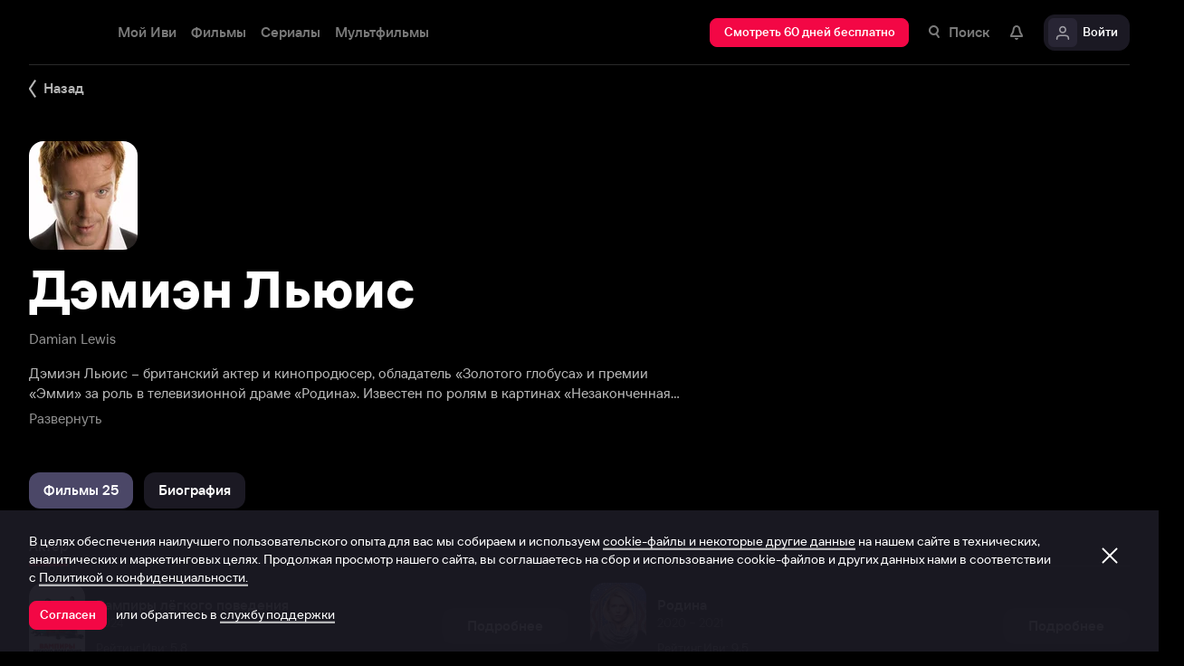

--- FILE ---
content_type: text/html; charset=utf-8
request_url: https://www.ivi.tv/person/demien_lyuis
body_size: 57923
content:
<!DOCTYPE html><html lang="ru" prefix="og: https://ogp.me/ns# video: http://ogp.me/ns/video# ya: https://webmaster.yandex.ru/vocabularies/" class="nolimit"><head><meta charSet="utf-8"/><meta name="viewport" content="initial-scale=1, maximum-scale=1, user-scalable=yes, width=device-width"/><base href="https://www.ivi.tv/"/><title>Дэмиэн Льюис (Damian Lewis): фильмография, фото, биография. Актёр.</title><link rel="preconnect" href="https://thumbs.dfs.ivi.ru"/><link rel="preconnect" href="https://gambit-parent.dfs.ivi.ru"/><link rel="preconnect" href="https://ds-parent.dfs.ivi.ru"/><link rel="preconnect" href="https://solea-parent.dfs.ivi.ru"/><link rel="preconnect" href="https://rocket.ivi.ru"/><link rel="preconnect" href="https://api2.ivi.ru"/><script>
        (function() {
            var isStubDisplayed = false;
            var isSentryReported = false;

            window.addEventListener('error', function(event) {
                var target = event.target || event.srcElement;

                if (!target || !target.getAttribute) {
                    return;
                }

                var dataInfo = target.getAttribute('data-info');

                if (dataInfo !== 'main-script' && dataInfo !== 'main-style') {
                    return;
                }

                var resourceUrl = (target.src || target.href) || 'unknown';
                var isDictionaryError = resourceUrl.indexOf('i18n') !== -1 || resourceUrl.indexOf('playerDictionary') !== -1;

                if (!isDictionaryError && !isStubDisplayed) {
                    isStubDisplayed = true;
                    var stub = document.getElementById('inpblockstub');
                    if (stub) {
                        stub.style.display = 'block';
                    }
                }

                if (!isSentryReported) {
                    isSentryReported = true;

                    try {
                        
        const payload = {
            'project': 'log',
            'logger': 'javascript',
            'platform': 'javascript',
            'request': {
                'headers': {
                    'User-Agent': navigator.userAgent
                },
                'url': window.location.href
            },
            'exception': {
                'values': [{
                    'type': 'Error',
                    'value': 'Main resource load error'
                }],
                'mechanism': {'type': 'generic', 'handled': true}
            },
            'transaction': '<anonymous>',
            'trimHeadFrames': 0,
            'extra': {},
            'breadcrumbs': {},
            'user': {},
            'environment': 'prod',
            'tags': {'isMainResourceLoadError': '1', 'resourceUrl': resourceUrl}
        }

        var errorValue = payload.exception.values[0].value;
        var maxErrorLength = 50000;

        if (errorValue && errorValue.length > maxErrorLength) {
            payload.exception.values[0].value = errorValue.substring(0, maxErrorLength) + '... [truncated]';
        }

        fetch && fetch('//' + document.domain + '/storm/frontlog/api/log/store/?', {
            "headers": {
                "content-type": "text/plain;charset=UTF-8"
            },
            "body": JSON.stringify(payload),
            "method": "POST"
        });
    
                    } catch (sentryError) {
                    }
                }
            }, true);
        })();
    </script><script src="https://yastatic.net/s3/passport-sdk/autofill/v1/sdk-suggest-with-polyfills-latest.js"></script><script type="text/javascript">
                    (function(m,e,t,r,i,k,a){m[i]=m[i]||function(){(m[i].a=m[i].a||[]).push(arguments)};
                    m[i].l=1*new Date();
                    for (var j = 0; j < document.scripts.length; j++) {if (document.scripts[j].src === r) { return; }}
                    k=e.createElement(t),a=e.getElementsByTagName(t)[0],k.async=1,k.src=r,a.parentNode.insertBefore(k,a)})
                    (window, document, "script", "https://mc.yandex.ru/metrika/tag.js", "ym");

                    ym(89754140, "init", {
                        clickmap:true,
                        trackLinks:true,
                        accurateTrackBounce:true,
                        webvisor:true
                    });
                </script><link data-info="main-style" rel="stylesheet" href="https://s3.dfs.ivi.ru/849c829d658baaeff512d766b0db3cce/dist/release_26.01.07_8cd75b3c/esnext/storm.bundle.4dd83f.css"/><link data-info="main-style" rel="stylesheet" href="https://s3.dfs.ivi.ru/849c829d658baaeff512d766b0db3cce/dist/release_26.01.07_8cd75b3c/esnext/PersonPage.9d3d2f.css"/><script data-info="main-script" defer="" fetchpriority="high" src="https://s3.dfs.ivi.ru/849c829d658baaeff512d766b0db3cce/dist/release_26.01.07_8cd75b3c/es5/vendors/react-ecosystem.b0a17f.js"></script><script data-info="main-script" defer="" fetchpriority="high" src="https://s3.dfs.ivi.ru/849c829d658baaeff512d766b0db3cce/dist/release_26.01.07_8cd75b3c/es5/vendors/web-cypher.1be355.js"></script><script data-info="main-script" defer="" fetchpriority="high" src="https://s3.dfs.ivi.ru/849c829d658baaeff512d766b0db3cce/dist/release_26.01.07_8cd75b3c/esnext/i18n-common-ru-json.74db89.js"></script><script data-info="main-script" defer="" fetchpriority="high" src="https://s3.dfs.ivi.ru/849c829d658baaeff512d766b0db3cce/dist/release_26.01.07_8cd75b3c/esnext/i18n-person-ru-json.e477eb.js"></script><script data-info="main-script" defer="" fetchpriority="high" src="https://s3.dfs.ivi.ru/849c829d658baaeff512d766b0db3cce/dist/release_26.01.07_8cd75b3c/esnext/PersonPage.9d3d2f.js"></script><script data-info="main-script" defer="" fetchpriority="high" src="https://s3.dfs.ivi.ru/849c829d658baaeff512d766b0db3cce/dist/release_26.01.07_8cd75b3c/esnext/storm.bundle.4dd83f.js"></script><meta name="description" content="Актёр: Дэмиэн Льюис – британский актер и кинопродюсер, обладатель «Золотого глобуса» и премии «Эмми» за роль в телевизионной драме «Родина». Известен по ролям в картинах «Незаконченная жизнь» (2004), «Уилл» (2001), сериалам «Братья по оружию», «Жизнь как приговор», «Сага о форсайтах» (2002), «Шекспир на новый лад». 
Родился 11 февраля 1971 года в Лондоне, в семье биржевого брокера и актрисы, и стал третьим ребенком в семье. Позднее на свет появился еще один мальчик, Гарет, который, как и его старший брат, выбрал путь искусства – он стал режиссером и предложил Дэмиэну роль в своем комедийном триллере «Залечь на дно в Гвинфиде».
Дэмиэн с детства увлекался спортом – играл в крикет, гольф, теннис и футбол. Окончив Ashdown House School, поступил в Итонский колледж, где организовал собственный театральный коллектив. Первой постановкой Льюиса стала экранизация Диккенса «Жизнь и приключения Николаса Никльби». В 1990-м Дэмиэн поступил в Гилдхоллскую школу кино и театра, а затем – в труппу Королевской Шекспировской компании, где играл ведущие роли. 
Дебют в кино состоялся в 1996 году – Льюис появился в фильме «Робинзон Крузо». 
Во время гастролей на Бродвее, когда Льюис играл Лаэрта в «Гамлете», его заметил Стивен Спилберг и позже предложил актеру роль в сериале «Братья по оружию». 
В 1998 году Дэмиэн попал в аварию, врезавшись на мотоцикле в такси, но уже через три недели попытался вернуться к работе. Полностью восстановить здоровье актеру удалось лишь через год – с новыми силами он взялся за несколько телепроектов, следом за которыми последовали съемки в «Братьях по оружию». Роль Ричарда Уинтерса стала для Люьиса триумфальной – она принесла ему номинацию на «Золотой глобус», признание коллег и известность. Далее последовала еще одна крупная работа – «Сага о форсайтах». 
В 2002-м Дэмиэн снялся в двух полнометражных лентах («Ловец снов», «Jeffrey Archer: The Truth»), принял участие в нескольких радиопостановках, сыграл в спектакле «Пять золотых колец» и познакомился с актрисой Хелен Маккрори («Гарри Поттер: Дары смерти»), на которой женат по сей день. 
В 2004 и 2005 годы фильмография Льюиса пополнилась фильмами «Невесты», который получил 10 наград на фестивале в Греции и овации в Каннах, а также картинами «Хромофобия», «Незаконченная жизнь», «Много шума из ничего», «Громобой», где он сыграл наемного убийцу, и «В руках Бога». В последней Дэмиэн исполнил главную роль.
В 2006-м Дэмиэн официально оформил свои отношения с Хелен Маккрори и стал отцом девочки, которую назвали Манон. Через год у пары родился еще один ребенок, мальчик Галливер. 
В 2007 году Дэмиэна пригласили в сериал «Жизнь как приговор», получвший высокие рейтинги. Но настоящая слава пришла к нему благодаря проекту «Чужой среди своих», также известному под названием «Родина». Именно съемки в «Родине» принесли Льюису уже не только номинацию, но и саму премию «Золотой глобус». 
Сегодня актер по-прежнему много снимается, играет на театральных подмостках, активно принимает участие в радио- и телепередачах."/><meta property="og:title" content="Дэмиэн Льюис (Damian Lewis): фильмография, фото, биография. Актёр."/><meta property="mrc__share_title" content="Дэмиэн Льюис (Damian Lewis): фильмография, фото, биография. Актёр."/><meta property="og:description" content="Актёр: Дэмиэн Льюис – британский актер и кинопродюсер, обладатель «Золотого глобуса» и премии «Эмми» за роль в телевизионной драме «Родина». Известен по ролям в картинах «Незаконченная жизнь» (2004), «Уилл» (2001), сериалам «Братья по оружию», «Жизнь как приговор», «Сага о форсайтах» (2002), «Шекспир на новый лад». 
Родился 11 февраля 1971 года в Лондоне, в семье биржевого брокера и актрисы, и стал третьим ребенком в семье. Позднее на свет появился еще один мальчик, Гарет, который, как и его старший брат, выбрал путь искусства – он стал режиссером и предложил Дэмиэну роль в своем комедийном триллере «Залечь на дно в Гвинфиде».
Дэмиэн с детства увлекался спортом – играл в крикет, гольф, теннис и футбол. Окончив Ashdown House School, поступил в Итонский колледж, где организовал собственный театральный коллектив. Первой постановкой Льюиса стала экранизация Диккенса «Жизнь и приключения Николаса Никльби». В 1990-м Дэмиэн поступил в Гилдхоллскую школу кино и театра, а затем – в труппу Королевской Шекспировской компании, где играл ведущие роли. 
Дебют в кино состоялся в 1996 году – Льюис появился в фильме «Робинзон Крузо». 
Во время гастролей на Бродвее, когда Льюис играл Лаэрта в «Гамлете», его заметил Стивен Спилберг и позже предложил актеру роль в сериале «Братья по оружию». 
В 1998 году Дэмиэн попал в аварию, врезавшись на мотоцикле в такси, но уже через три недели попытался вернуться к работе. Полностью восстановить здоровье актеру удалось лишь через год – с новыми силами он взялся за несколько телепроектов, следом за которыми последовали съемки в «Братьях по оружию». Роль Ричарда Уинтерса стала для Люьиса триумфальной – она принесла ему номинацию на «Золотой глобус», признание коллег и известность. Далее последовала еще одна крупная работа – «Сага о форсайтах». 
В 2002-м Дэмиэн снялся в двух полнометражных лентах («Ловец снов», «Jeffrey Archer: The Truth»), принял участие в нескольких радиопостановках, сыграл в спектакле «Пять золотых колец» и познакомился с актрисой Хелен Маккрори («Гарри Поттер: Дары смерти»), на которой женат по сей день. 
В 2004 и 2005 годы фильмография Льюиса пополнилась фильмами «Невесты», который получил 10 наград на фестивале в Греции и овации в Каннах, а также картинами «Хромофобия», «Незаконченная жизнь», «Много шума из ничего», «Громобой», где он сыграл наемного убийцу, и «В руках Бога». В последней Дэмиэн исполнил главную роль.
В 2006-м Дэмиэн официально оформил свои отношения с Хелен Маккрори и стал отцом девочки, которую назвали Манон. Через год у пары родился еще один ребенок, мальчик Галливер. 
В 2007 году Дэмиэна пригласили в сериал «Жизнь как приговор», получвший высокие рейтинги. Но настоящая слава пришла к нему благодаря проекту «Чужой среди своих», также известному под названием «Родина». Именно съемки в «Родине» принесли Льюису уже не только номинацию, но и саму премию «Золотой глобус». 
Сегодня актер по-прежнему много снимается, играет на театральных подмостках, активно принимает участие в радио- и телепередачах."/><meta property="og:image" content="https://s3.dfs.ivi.ru/849c829d658baaeff512d766b0db3cce/dist/release_26.01.07_8cd75b3c/storm/images/social/ivi_1000x523.jpg"/><meta property="og:image:width" content="968"/><meta property="og:image:height" content="504"/><meta name="twitter:card" content="summary_large_image"/><meta name="twitter:image:src" content="https://s3.dfs.ivi.ru/849c829d658baaeff512d766b0db3cce/dist/release_26.01.07_8cd75b3c/storm/images/social/ivi_1000x523.jpg"/><link rel="image_src" href="https://s3.dfs.ivi.ru/849c829d658baaeff512d766b0db3cce/dist/release_26.01.07_8cd75b3c/storm/images/social/ivi_1000x523.jpg"/><link rel="shortcut icon" type="image/png" href="https://s3.dfs.ivi.ru/849c829d658baaeff512d766b0db3cce/dist/release_26.01.07_8cd75b3c/storm/images/favicon/64.png"/><link rel="icon" type="image/png" href="https://s3.dfs.ivi.ru/849c829d658baaeff512d766b0db3cce/dist/release_26.01.07_8cd75b3c/storm/images/favicon/64.png"/><link rel="icon" type="image/svg+xml" href="https://s3.dfs.ivi.ru/849c829d658baaeff512d766b0db3cce/dist/release_26.01.07_8cd75b3c/storm/images/favicon/favicon.svg"/><link rel="alternate" hrefLang="ru-RU" href="https://www.ivi.ru/person/demien_lyuis"/><link rel="alternate" hrefLang="ru-UA" href="https://www.ivi.ru/person/demien_lyuis"/><link rel="alternate" hrefLang="ru-KZ" href="https://www.ivi.ru/person/demien_lyuis"/><link rel="alternate" hrefLang="ru-BY" href="https://www.ivi.ru/person/demien_lyuis"/><link rel="alternate" hrefLang="ru-MD" href="https://www.ivi.ru/person/demien_lyuis"/><link rel="alternate" hrefLang="ru-GE" href="https://www.ivi.ru/person/demien_lyuis"/><link rel="alternate" hrefLang="ru-KG" href="https://www.ivi.ru/person/demien_lyuis"/><link rel="alternate" hrefLang="ru-AM" href="https://www.ivi.ru/person/demien_lyuis"/><link rel="alternate" hrefLang="ru-UZ" href="https://www.ivi.ru/person/demien_lyuis"/><link rel="alternate" hrefLang="ru-TJ" href="https://www.ivi.ru/person/demien_lyuis"/><link rel="alternate" hrefLang="ru-TM" href="https://www.ivi.ru/person/demien_lyuis"/><link rel="alternate" hrefLang="uz" href="https://www.ivi.ru/uz/person/demien_lyuis"/><link rel="alternate" hrefLang="ru" href="https://www.ivi.tv/person/demien_lyuis"/><link rel="apple-touch-icon" sizes="57x57" href="https://s3.dfs.ivi.ru/849c829d658baaeff512d766b0db3cce/dist/release_26.01.07_8cd75b3c/storm/images/apple/57x57.png"/><link rel="apple-touch-icon-precomposed" sizes="57x57" href="https://s3.dfs.ivi.ru/849c829d658baaeff512d766b0db3cce/dist/release_26.01.07_8cd75b3c/storm/images/apple/57x57-precomposed.png"/><link rel="apple-touch-icon" sizes="60x60" href="https://s3.dfs.ivi.ru/849c829d658baaeff512d766b0db3cce/dist/release_26.01.07_8cd75b3c/storm/images/apple/60x60.png"/><link rel="apple-touch-icon-precomposed" sizes="60x60" href="https://s3.dfs.ivi.ru/849c829d658baaeff512d766b0db3cce/dist/release_26.01.07_8cd75b3c/storm/images/apple/60x60-precomposed.png"/><link rel="apple-touch-icon" sizes="72x72" href="https://s3.dfs.ivi.ru/849c829d658baaeff512d766b0db3cce/dist/release_26.01.07_8cd75b3c/storm/images/apple/72x72.png"/><link rel="apple-touch-icon-precomposed" sizes="72x72" href="https://s3.dfs.ivi.ru/849c829d658baaeff512d766b0db3cce/dist/release_26.01.07_8cd75b3c/storm/images/apple/72x72-precomposed.png"/><link rel="apple-touch-icon" sizes="76x76" href="https://s3.dfs.ivi.ru/849c829d658baaeff512d766b0db3cce/dist/release_26.01.07_8cd75b3c/storm/images/apple/76x76.png"/><link rel="apple-touch-icon-precomposed" sizes="76x76" href="https://s3.dfs.ivi.ru/849c829d658baaeff512d766b0db3cce/dist/release_26.01.07_8cd75b3c/storm/images/apple/76x76-precomposed.png"/><link rel="apple-touch-icon" sizes="114x114" href="https://s3.dfs.ivi.ru/849c829d658baaeff512d766b0db3cce/dist/release_26.01.07_8cd75b3c/storm/images/apple/114x114.png"/><link rel="apple-touch-icon-precomposed" sizes="114x114" href="https://s3.dfs.ivi.ru/849c829d658baaeff512d766b0db3cce/dist/release_26.01.07_8cd75b3c/storm/images/apple/114x114-precomposed.png"/><link rel="apple-touch-icon" sizes="120x120" href="https://s3.dfs.ivi.ru/849c829d658baaeff512d766b0db3cce/dist/release_26.01.07_8cd75b3c/storm/images/apple/120x120.png"/><link rel="apple-touch-icon-precomposed" sizes="120x120" href="https://s3.dfs.ivi.ru/849c829d658baaeff512d766b0db3cce/dist/release_26.01.07_8cd75b3c/storm/images/apple/120x120-precomposed.png"/><link rel="apple-touch-icon" sizes="144x144" href="https://s3.dfs.ivi.ru/849c829d658baaeff512d766b0db3cce/dist/release_26.01.07_8cd75b3c/storm/images/apple/144x144.png"/><link rel="apple-touch-icon-precomposed" sizes="144x144" href="https://s3.dfs.ivi.ru/849c829d658baaeff512d766b0db3cce/dist/release_26.01.07_8cd75b3c/storm/images/apple/144x144-precomposed.png"/><link rel="apple-touch-icon" sizes="152x152" href="https://s3.dfs.ivi.ru/849c829d658baaeff512d766b0db3cce/dist/release_26.01.07_8cd75b3c/storm/images/apple/152x152.png"/><link rel="apple-touch-icon-precomposed" sizes="152x152" href="https://s3.dfs.ivi.ru/849c829d658baaeff512d766b0db3cce/dist/release_26.01.07_8cd75b3c/storm/images/apple/152x152-precomposed.png"/><link rel="apple-touch-icon" href="https://s3.dfs.ivi.ru/849c829d658baaeff512d766b0db3cce/dist/release_26.01.07_8cd75b3c/storm/images/apple/57x57.png"/><link rel="apple-touch-icon-precomposed" href="https://s3.dfs.ivi.ru/849c829d658baaeff512d766b0db3cce/dist/release_26.01.07_8cd75b3c/storm/images/apple/57x57-precomposed.png"/><link rel="icon" sizes="192x192" href="https://s3.dfs.ivi.ru/849c829d658baaeff512d766b0db3cce/dist/release_26.01.07_8cd75b3c/storm/images/apple/192x192-precomposed.png"/><link rel="canonical" href="https://www.ivi.tv/person/demien_lyuis"/><meta name="theme-color" content="#100e19"/><meta name="msapplication-navbutton-color" content="#ec174f"/><meta name="mobile-web-app-capable" content="yes"/><meta name="apple-mobile-web-app-capable" content="yes"/><meta name="apple-mobile-web-app-status-bar-style" content="black"/><meta name="application-name" content="ivi.ru"/><meta name="apple-mobile-web-app-title" content="ivi.ru"/><meta name="msapplication-starturl" content="./?utm_source=a2hs_feather"/><meta name="apple-itunes-app" content="app-id=455705533"/><link rel="search" title="Иви" type="application/opensearchdescription+xml" href="/ivi_search.xml"/><link crossorigin="use-credentials" rel="manifest" href="/manifest.json"/></head><body class="basePage person isAbNavigation isAbNavigation"><button style="display:block;z-index:9999;position:fixed;top:0;left:0;bottom:0;right:0;width:100vw;cursor:wait;border:none;background:transparent" id="inpblock"><div id="inpblockstub" style="display:none;position:absolute;left:0;right:0;bottom:0;top:0;background:#100e19"><a style="position:absolute;left:32px;top:17px" href="/"><img class="nbl-graphic" data-stub="false" src="https://solea-parent.dfs.ivi.ru/graphic/ffffff,ffffff/reposition_iviLogoBig.svg"/></a><div style="position:absolute;top:50%;left:0;right:0;transform:translateY(-50%)"><div style="color:white;font-weight:700;font-size:44px;margin-bottom:12px">Ошибка</div><div style="color:#a5a1b2;font-size:20px;line-height:24px;padding-left:16px;padding-right:16px">На сайте проводятся технические работы.</div><div style="color:#a5a1b2;font-size:20px;line-height:24px;padding-left:16px;padding-right:16px">Пожалуйста, зайдите позже.</div></div></div></button><noscript><div><img src="https://mc.yandex.ru/watch/89754140" style="position:absolute;left:-9999px" alt=""/></div></noscript><script defer="">
                dataLayer = [{"is_buyer":false},{"dynx_pagetype":"other","user_auth_status":false,"user_subscribe_status":0,"country_code":"US"}];
                try {
                    if (window.localStorage && window.localStorage.getItem('ivi_user_id')) {
                        dataLayer.push({
                            'user_id': window.localStorage.getItem('ivi_user_id')
                        });
                    }
                } catch (e) {}
            </script><noscript><iframe src="//www.googletagmanager.com/ns.html?id=GTM-TK47DZ" height="0" width="0" style="display:none;visibility:hidden"></iframe></noscript><script id="gtm-counter" defer="">
                (function(w,d,s,l,i){w[l]=w[l]||[];w[l].push({'gtm.start':
                new Date().getTime(),event:'gtm.js'});var f=d.getElementsByTagName(s)[0],
                j=d.createElement(s),dl=l!='dataLayer'?'&l='+l:'';j.async=true;j.src=
                '//www.googletagmanager.com/gtm.js?id='+i+dl;f.parentNode.insertBefore(j,f);
                })(window,document,'script','dataLayer','GTM-TK47DZ');
            </script><script defer="">
                dataLayer.push({
                    'GAwithGTM': 'yes'
                });
            </script><div id="root" class="basePage__inner"><div id="hiddenPerformanceMarkElement" style="display:none"></div><div id="search-root"></div><div class="page-wrapper"><div class="person__backlinkSection"><div class="person__backlinkSection-inner"><div class="person__backlink"><div class="nbl-simpleControlButton nbl-simpleControlButton_size_barb nbl-simpleControlButton_style_kark"><div class="nbl-simpleControlButton__content"><div class="nbl-simpleControlButton__iconWrapper"><img src="https://solea-parent.dfs.ivi.ru/graphic/ffffff,ffffff/arrowLeft_8x20.svg" class="nbl-graphic nbl-simpleControlButton__nbl-graphic" style="width:8px;height:20px"/></div><div class="nbl-simpleControlButton__caption">Назад</div></div></div></div></div></div><section class="pageSection pageSection_noGap person__pageSection person__pageSection_noGap"><div class="pageSection__container"><div class="pageSection__container-inner"><div class="person__contentColumn"><div class="person__personHeader personHeader personHeader_hasPosterImage"><div class="personHeader__figure"><div class="nbl-poster nbl-poster_type_person personHeader__nbl-poster"><div class="nbl-poster__imageWrapper"><div class="nbl-poster__imagePersonWrapper"><img class="nbl-poster__image" data-stub="false" src="https://thumbs.dfs.ivi.ru/storage26/contents/7/a/a6e87669afc627578e5c73b50f8944.jpg/120x144/?q=85&amp;mod=to_webp"/></div></div></div></div><div class="personHeader__alternate">Damian Lewis</div><h1 class="personHeader__title">Дэмиэн Льюис</h1><div class="personHeader__story"><div class="clause clause_is-native personHeader__clause"><div class="clause__text is-truncated"><p class="clause__text-inner">Дэмиэн Льюис – британский актер и кинопродюсер, обладатель «Золотого глобуса» и премии «Эмми» за роль в телевизионной драме «Родина». Известен по ролям в картинах «Незаконченная жизнь» (2004), «Уилл» (2001), сериалам «Братья по оружию», «Жизнь как приговор», «Сага о форсайтах» (2002), «Шекспир на новый лад». </p><span class="clause__toggle">​</span></div></div></div></div></div></div></div></section><section class="pageSection pageSection_noGap personFilmographyContainer__pageSection personFilmographyContainer__pageSection_noGap"><div class="pageSection__container"><div class="pageSection__container-inner"><div id="person-content-column" class="personFilmographyContainer"><div class="nbl-segmentControl nbl-segmentControl_size_bytrat nbl-segmentControl_style_kozmo"><div class="nbl-segmentControlItem nbl-segmentControlItem_size_vusmus nbl-segmentControlItem_style_arf nbl-segmentControlItem_roundingMode_both nbl-segmentControlItem_textAlign_center nbl-segmentControlItem_selected nbl-segmentControl__nbl-segmentControlItem nbl-segmentControl__item"><div class="nbl-segmentControlItem__caption">Фильмы 25</div></div><div class="nbl-segmentControlItem nbl-segmentControlItem_size_vusmus nbl-segmentControlItem_style_arf nbl-segmentControlItem_roundingMode_both nbl-segmentControlItem_textAlign_center nbl-segmentControlItem_unselected nbl-segmentControl__nbl-segmentControlItem nbl-segmentControl__item"><div class="nbl-segmentControlItem__caption">Биография</div></div></div><div class="personFilmographyContainer__contentList"><div id="filmography" class="personFilmography personFilmographyContainer__personFilmography"><div class="personFilmography__content"><div class="personFilmography__tabs"><div class="nbl-scrollableTabs nbl-scrollableTabs nbl-scrollableTabs_variation_vex personFilmography__scrollableTabsSection"><div class="nbl-scrollpane nbl-scrollpane nbl-scrollpane_variation_crein nbl-scrollpane_hasNativeScroll nbl-scrollableTabs__nbl-scrollpane"><div class="nbl-scrollpane__viewport"><div class="nbl-scrollpane__content"><div class="nbl-tabs nbl-tabs_style_fir nbl-scrollableTabs__nbl-tabs"><div class="nbl-tabs__inner"><div class="nbl-tabs__gutter"></div><div class="nbl-tabsItem nbl-tabsItem_selected nbl-tabs__nbl-tabsItem"><div class="nbl-tabsItem__textBlock"><div class="nbl-tabsItem__captionRow"><div class="nbl-tabsItem__caption">Актёр</div></div></div><div class="nbl-tabsItem__stripe"></div></div></div></div></div></div></div></div></div><div class="personFilmography__list"><div data-contentid="548497" class="personFilmographyItem personFilmography__personFilmographyItem"><a class="personFilmographyItem__body" href="/watch/vampiryi-lyogkogo-povedeniya"><div class="nbl-posterSidewardBlock nbl-posterSidewardBlock_type_thumb nbl-posterSidewardBlock_size_amora nbl-posterSidewardBlock_style_kotenic personFilmographyItem__nbl-posterSidewardBlock"><div class="nbl-posterSidewardBlock__bodyWrapper"><div class="nbl-posterSidewardBlock__body"><div class="nbl-posterSidewardBlock__imageSection"><div class="nbl-poster nbl-poster_type_poster nbl-poster_extrasMode_rusk nbl-posterSidewardBlock__nbl-poster"><div class="nbl-poster__imageWrapper"><img class="nbl-poster__image" data-stub="true" src="[data-uri]"/></div></div></div><div class="nbl-posterSidewardBlock__textSection"><div class="nbl-posterSidewardBlock__titleRow"><div class="nbl-posterSidewardBlock__title">Вампиры лёгкого поведения</div></div><div class="nbl-posterSidewardBlock__extraRow"><span class="nbl-posterSidewardBlock__extraItem">2024</span></div><div class="nbl-posterSidewardBlock__details">Рейтинг Иви: 5,8</div></div></div></div></div><div class="personFilmographyItem__action"><div class="nbl-button nbl-button_textAlign_center nbl-button_style_makoto nbl-button_size_shinnok nbl-button_hasBadge_0"><div class="nbl-button__primaryText">Подробнее</div></div></div></a></div><div data-contentid="15459" class="personFilmographyItem personFilmography__personFilmographyItem"><a class="personFilmographyItem__body" href="/watch/rodina"><div class="nbl-posterSidewardBlock nbl-posterSidewardBlock_type_thumb nbl-posterSidewardBlock_size_amora nbl-posterSidewardBlock_style_kotenic personFilmographyItem__nbl-posterSidewardBlock"><div class="nbl-posterSidewardBlock__bodyWrapper"><div class="nbl-posterSidewardBlock__body"><div class="nbl-posterSidewardBlock__imageSection"><div class="nbl-poster nbl-poster_type_poster nbl-poster_extrasMode_rusk nbl-posterSidewardBlock__nbl-poster"><div class="nbl-poster__imageWrapper"><img class="nbl-poster__image" data-stub="true" src="[data-uri]"/></div></div></div><div class="nbl-posterSidewardBlock__textSection"><div class="nbl-posterSidewardBlock__titleRow"><div class="nbl-posterSidewardBlock__title">Родина</div></div><div class="nbl-posterSidewardBlock__extraRow"><span class="nbl-posterSidewardBlock__extraItem">2020 – 2021</span></div><div class="nbl-posterSidewardBlock__details">Рейтинг Иви: 9,5</div></div></div></div></div><div class="personFilmographyItem__action"><div class="nbl-button nbl-button_textAlign_center nbl-button_style_makoto nbl-button_size_shinnok nbl-button_hasBadge_0"><div class="nbl-button__primaryText">Подробнее</div></div></div></a></div><div data-contentid="467084" class="personFilmographyItem personFilmography__personFilmographyItem"><a class="personFilmographyItem__body" href="/watch/467084"><div class="nbl-posterSidewardBlock nbl-posterSidewardBlock_type_thumb nbl-posterSidewardBlock_size_amora nbl-posterSidewardBlock_style_kotenic personFilmographyItem__nbl-posterSidewardBlock"><div class="nbl-posterSidewardBlock__bodyWrapper"><div class="nbl-posterSidewardBlock__body"><div class="nbl-posterSidewardBlock__imageSection"><div class="nbl-poster nbl-poster_type_poster nbl-poster_extrasMode_rusk nbl-posterSidewardBlock__nbl-poster"><div class="nbl-poster__imageWrapper"><img class="nbl-poster__image" data-stub="true" src="[data-uri]"/></div></div></div><div class="nbl-posterSidewardBlock__textSection"><div class="nbl-posterSidewardBlock__titleRow"><div class="nbl-posterSidewardBlock__title">Лошадь мечты</div></div><div class="nbl-posterSidewardBlock__extraRow"><span class="nbl-posterSidewardBlock__extraItem">2020</span></div><div class="nbl-posterSidewardBlock__details">Рейтинг Иви: 8,5</div></div></div></div></div><div class="personFilmographyItem__action"><div class="nbl-button nbl-button_textAlign_center nbl-button_style_makoto nbl-button_size_shinnok nbl-button_hasBadge_0"><div class="nbl-button__primaryText">Подробнее</div></div></div></a></div><div data-contentid="193084" class="personFilmographyItem personFilmography__personFilmographyItem"><a class="personFilmographyItem__body" href="/watch/193084"><div class="nbl-posterSidewardBlock nbl-posterSidewardBlock_type_thumb nbl-posterSidewardBlock_size_amora nbl-posterSidewardBlock_style_kotenic personFilmographyItem__nbl-posterSidewardBlock"><div class="nbl-posterSidewardBlock__bodyWrapper"><div class="nbl-posterSidewardBlock__body"><div class="nbl-posterSidewardBlock__imageSection"><div class="nbl-poster nbl-poster_type_poster nbl-poster_extrasMode_rusk nbl-posterSidewardBlock__nbl-poster"><div class="nbl-poster__imageWrapper"><img class="nbl-poster__image" data-stub="true" src="[data-uri]"/></div></div></div><div class="nbl-posterSidewardBlock__textSection"><div class="nbl-posterSidewardBlock__titleRow"><div class="nbl-posterSidewardBlock__title">Однажды в… Голливуде</div></div><div class="nbl-posterSidewardBlock__extraRow"><span class="nbl-posterSidewardBlock__extraItem">2019</span></div><div class="nbl-posterSidewardBlock__details">Рейтинг Иви: 7,2</div></div></div></div></div><div class="personFilmographyItem__action"><div class="nbl-button nbl-button_textAlign_center nbl-button_style_makoto nbl-button_size_shinnok nbl-button_hasBadge_0"><div class="nbl-button__primaryText">Подробнее</div></div></div></a></div><div data-contentid="215023" class="personFilmographyItem personFilmography__personFilmographyItem"><a class="personFilmographyItem__body" href="/watch/215023"><div class="nbl-posterSidewardBlock nbl-posterSidewardBlock_type_thumb nbl-posterSidewardBlock_size_amora nbl-posterSidewardBlock_style_kotenic personFilmographyItem__nbl-posterSidewardBlock"><div class="nbl-posterSidewardBlock__bodyWrapper"><div class="nbl-posterSidewardBlock__body"><div class="nbl-posterSidewardBlock__imageSection"><div class="nbl-poster nbl-poster_type_poster nbl-poster_extrasMode_rusk nbl-posterSidewardBlock__nbl-poster"><div class="nbl-poster__imageWrapper"><img class="nbl-poster__image" data-stub="true" src="[data-uri]"/></div></div></div><div class="nbl-posterSidewardBlock__textSection"><div class="nbl-posterSidewardBlock__titleRow"><div class="nbl-posterSidewardBlock__title">Хозяева города</div></div><div class="nbl-posterSidewardBlock__extraRow"><span class="nbl-posterSidewardBlock__extraItem">2019</span></div><div class="nbl-posterSidewardBlock__details">Рейтинг Иви: 8,1</div></div></div></div></div><div class="personFilmographyItem__action"><div class="nbl-button nbl-button_textAlign_center nbl-button_style_makoto nbl-button_size_shinnok nbl-button_hasBadge_0"><div class="nbl-button__primaryText">Подробнее</div></div></div></a></div><div data-contentid="172349" class="personFilmographyItem personFilmography__personFilmographyItem"><a class="personFilmographyItem__body" href="/watch/172349"><div class="nbl-posterSidewardBlock nbl-posterSidewardBlock_type_thumb nbl-posterSidewardBlock_size_amora nbl-posterSidewardBlock_style_kotenic personFilmographyItem__nbl-posterSidewardBlock"><div class="nbl-posterSidewardBlock__bodyWrapper"><div class="nbl-posterSidewardBlock__body"><div class="nbl-posterSidewardBlock__imageSection"><div class="nbl-poster nbl-poster_type_poster nbl-poster_extrasMode_rusk nbl-posterSidewardBlock__nbl-poster"><div class="nbl-poster__imageWrapper"><img class="nbl-poster__image" data-stub="true" src="[data-uri]"/></div></div></div><div class="nbl-posterSidewardBlock__textSection"><div class="nbl-posterSidewardBlock__titleRow"><div class="nbl-posterSidewardBlock__title">8 подруг Оушена</div></div><div class="nbl-posterSidewardBlock__extraRow"><span class="nbl-posterSidewardBlock__extraItem">2018</span></div><div class="nbl-posterSidewardBlock__details">Рейтинг Иви: 8,1</div></div></div></div></div><div class="personFilmographyItem__action"><div class="nbl-button nbl-button_textAlign_center nbl-button_style_makoto nbl-button_size_shinnok nbl-button_hasBadge_0"><div class="nbl-button__primaryText">Подробнее</div></div></div></a></div><div data-contentid="430633" class="personFilmographyItem personFilmography__personFilmographyItem"><a class="personFilmographyItem__body" href="/watch/430633"><div class="nbl-posterSidewardBlock nbl-posterSidewardBlock_type_thumb nbl-posterSidewardBlock_size_amora nbl-posterSidewardBlock_style_kotenic personFilmographyItem__nbl-posterSidewardBlock"><div class="nbl-posterSidewardBlock__bodyWrapper"><div class="nbl-posterSidewardBlock__body"><div class="nbl-posterSidewardBlock__imageSection"><div class="nbl-poster nbl-poster_type_poster nbl-poster_extrasMode_rusk nbl-posterSidewardBlock__nbl-poster"><div class="nbl-poster__imageWrapper"><img class="nbl-poster__image" data-stub="true" src="[data-uri]"/></div></div></div><div class="nbl-posterSidewardBlock__textSection"><div class="nbl-posterSidewardBlock__titleRow"><div class="nbl-posterSidewardBlock__title">[4k] 8 подруг Оушена</div></div><div class="nbl-posterSidewardBlock__extraRow"><span class="nbl-posterSidewardBlock__extraItem">2018</span></div><div class="nbl-posterSidewardBlock__details">Рейтинг Иви: 8,1</div></div></div></div></div><div class="personFilmographyItem__action"><div class="nbl-button nbl-button_textAlign_center nbl-button_style_makoto nbl-button_size_shinnok nbl-button_hasBadge_0"><div class="nbl-button__primaryText">Подробнее</div></div></div></a></div><div data-contentid="13694" class="personFilmographyItem personFilmography__personFilmographyItem"><a class="personFilmographyItem__body" href="/watch/milliardyi"><div class="nbl-posterSidewardBlock nbl-posterSidewardBlock_type_thumb nbl-posterSidewardBlock_size_amora nbl-posterSidewardBlock_style_kotenic personFilmographyItem__nbl-posterSidewardBlock"><div class="nbl-posterSidewardBlock__bodyWrapper"><div class="nbl-posterSidewardBlock__body"><div class="nbl-posterSidewardBlock__imageSection"><div class="nbl-poster nbl-poster_type_poster nbl-poster_extrasMode_rusk nbl-posterSidewardBlock__nbl-poster"><div class="nbl-poster__imageWrapper"><img class="nbl-poster__image" data-stub="true" src="[data-uri]"/></div></div></div><div class="nbl-posterSidewardBlock__textSection"><div class="nbl-posterSidewardBlock__titleRow"><div class="nbl-posterSidewardBlock__title">Миллиарды</div></div><div class="nbl-posterSidewardBlock__extraRow"><span class="nbl-posterSidewardBlock__extraItem">2016 – 2023</span></div><div class="nbl-posterSidewardBlock__details">Рейтинг Иви: 8,7</div></div></div></div></div><div class="personFilmographyItem__action"><div class="nbl-button nbl-button_textAlign_center nbl-button_style_makoto nbl-button_size_shinnok nbl-button_hasBadge_0"><div class="nbl-button__primaryText">Подробнее</div></div></div></a></div></div><div class="personFilmography__more"><div class="nbl-button nbl-button_textAlign_center nbl-button_style_makoto nbl-button_size_sybre nbl-button_hasBadge_0 personFilmography__nbl-button"><div class="nbl-button__primaryText">Ещё 17 фильмов</div></div></div></div></div></div><div class="personFilmographyContainer__biography personFilmographyContainer__biography_hide"><div id="biography" class="personFilmographyContainer__personBiography personBiography"><div class="personBiography__title">Биография</div><div class="clause clause_is-native personBiography__clause"><div class="clause__text is-truncated"><div class="clause__text-inner hidden-children"><p>
Родился 11 февраля 1971 года в Лондоне, в семье биржевого брокера и актрисы, и стал третьим ребенком в семье. Позднее на свет появился еще один мальчик, Гарет, который, как и его старший брат, выбрал путь искусства – он стал режиссером и предложил Дэмиэну роль в своем комедийном триллере «Залечь на дно в Гвинфиде».</p><p>
Дэмиэн с детства увлекался спортом – играл в крикет, гольф, теннис и футбол. Окончив Ashdown House School, поступил в Итонский колледж, где организовал собственный театральный коллектив. Первой постановкой Льюиса стала экранизация Диккенса «Жизнь и приключения Николаса Никльби». В 1990-м Дэмиэн поступил в Гилдхоллскую школу кино и театра, а затем – в труппу Королевской Шекспировской компании, где играл ведущие роли. </p><p>
Дебют в кино состоялся в 1996 году – Льюис появился в фильме «Робинзон Крузо». </p><p>
Во время гастролей на Бродвее, когда Льюис играл Лаэрта в «Гамлете», его заметил Стивен Спилберг и позже предложил актеру роль в сериале «Братья по оружию». </p><p>
В 1998 году Дэмиэн попал в аварию, врезавшись на мотоцикле в такси, но уже через три недели попытался вернуться к работе. Полностью восстановить здоровье актеру удалось лишь через год – с новыми силами он взялся за несколько телепроектов, следом за которыми последовали съемки в «Братьях по оружию». Роль Ричарда Уинтерса стала для Люьиса триумфальной – она принесла ему номинацию на «Золотой глобус», признание коллег и известность. Далее последовала еще одна крупная работа – «Сага о форсайтах». </p><p>
В 2002-м Дэмиэн снялся в двух полнометражных лентах («Ловец снов», «Jeffrey Archer: The Truth»), принял участие в нескольких радиопостановках, сыграл в спектакле «Пять золотых колец» и познакомился с актрисой Хелен Маккрори («Гарри Поттер: Дары смерти»), на которой женат по сей день. </p><p>
В 2004 и 2005 годы фильмография Льюиса пополнилась фильмами «Невесты», который получил 10 наград на фестивале в Греции и овации в Каннах, а также картинами «Хромофобия», «Незаконченная жизнь», «Много шума из ничего», «Громобой», где он сыграл наемного убийцу, и «В руках Бога». В последней Дэмиэн исполнил главную роль.</p><p>
В 2006-м Дэмиэн официально оформил свои отношения с Хелен Маккрори и стал отцом девочки, которую назвали Манон. Через год у пары родился еще один ребенок, мальчик Галливер. </p><p>
В 2007 году Дэмиэна пригласили в сериал «Жизнь как приговор», получвший высокие рейтинги. Но настоящая слава пришла к нему благодаря проекту «Чужой среди своих», также известному под названием «Родина». Именно съемки в «Родине» принесли Льюису уже не только номинацию, но и саму премию «Золотой глобус». </p><p>
Сегодня актер по-прежнему много снимается, играет на театральных подмостках, активно принимает участие в радио- и телепередачах.</p></div><span class="clause__toggle">​</span></div></div></div></div></div></div></div></section><section class="pageSection pageSection_noGap personComments__pageSection personComments__pageSection_noGap"><div class="pageSection__container"><div class="pageSection__container-inner"><div class="personComments person__personComments"><div class="personComments__title">Комментарии</div><form class="personComments__addCommentForm"><div class="nbl-input nbl-input_style_xenon nbl-input_type_pascal nbl-input_iconType_none"><div class="nbl-input__body"><input class="nbl-input__editbox" type="text" value=""/><div class="nbl-input__overlays"><div class="nbl-input__placeholder">Расскажите первым о персоне</div><div class="nbl-input__stripe"></div></div></div></div><button type="submit" disabled="" class="nbl-button nbl-button_textAlign_center nbl-button_disabled nbl-button_style_makoto nbl-button_size_shinnok nbl-button_hasBadge_0"><div class="nbl-button__primaryText">Отправить</div></button></form></div></div></div></section><section class="pageSection pageSection_noGap person__pageSection person__pageSection_noGap"><div class="pageSection__container"><div class="pageSection__container-inner"><div class="person__personPopulars"><div class="gallery gallery gallery_personsGallery gallery_ivi-carousel"><div class="gallery__header">Популярные персоны</div><div class="gallery__carousel"><div class="gallery__viewport"><div class="gallery__viewport-inner"><div class="ivi-carousel not-init"><div class="ivi-carousel-viewport"><div class="ivi-carousel-container"><div class="ivi-carousel-item ivi-carousel-item-type_poster"><a class="nbl-slimPosterBlock nbl-slimPosterBlock_type_poster nbl-slimPosterBlock_status_default nbl-slimPosterBlock_iconStatus_none nbl-slimPosterBlock_available gallery__nbl-slimPosterBlock" href="/person/vitalij_shlyappo"><div class="nbl-slimPosterBlock__imageSection"><div class="nbl-poster nbl-poster_type_poster nbl-slimPosterBlock__nbl-poster"><div class="nbl-poster__imageWrapper"><img class="nbl-poster__image" data-stub="false" src="https://thumbs.dfs.ivi.ru/storage0/contents/7/8/d6a58e32de4750838a1dad8ac5e326.jpg/234x360/?q=85&amp;mod=to_webp"/></div></div></div><div class="nbl-slimPosterBlock__textSection"><div class="nbl-slimPosterBlock__title"><span class="nbl-slimPosterBlock__titleText">Виталий Шляппо</span></div><div class="nbl-slimPosterBlock__extra"><div class="nbl-slimPosterBlock__extraItem">Продюсер</div></div></div></a></div><div class="ivi-carousel-item ivi-carousel-item-type_poster"><a class="nbl-slimPosterBlock nbl-slimPosterBlock_type_poster nbl-slimPosterBlock_status_default nbl-slimPosterBlock_iconStatus_none nbl-slimPosterBlock_available gallery__nbl-slimPosterBlock" href="/person/sergey-burunov-20134"><div class="nbl-slimPosterBlock__imageSection"><div class="nbl-poster nbl-poster_type_poster nbl-slimPosterBlock__nbl-poster"><div class="nbl-poster__imageWrapper"><img class="nbl-poster__image" data-stub="false" src="https://thumbs.dfs.ivi.ru/storage0/contents/3/0/63cbaa89104d9ea54556b385749de3.jpg/234x360/?q=85&amp;mod=to_webp"/></div></div></div><div class="nbl-slimPosterBlock__textSection"><div class="nbl-slimPosterBlock__title"><span class="nbl-slimPosterBlock__titleText">Сергей Бурунов</span></div><div class="nbl-slimPosterBlock__extra"><div class="nbl-slimPosterBlock__extraItem">Актёр дубляжа</div></div></div></a></div><div class="ivi-carousel-item ivi-carousel-item-type_poster"><a class="nbl-slimPosterBlock nbl-slimPosterBlock_type_poster nbl-slimPosterBlock_status_default nbl-slimPosterBlock_iconStatus_none nbl-slimPosterBlock_available gallery__nbl-slimPosterBlock" href="/person/andrey-merzlikin-707"><div class="nbl-slimPosterBlock__imageSection"><div class="nbl-poster nbl-poster_type_poster nbl-slimPosterBlock__nbl-poster"><div class="nbl-poster__imageWrapper"><img class="nbl-poster__image" data-stub="false" src="https://thumbs.dfs.ivi.ru/storage0/contents/6/a/8cfcf7c09247e7a4bde94e8544346d.jpg/234x360/?q=85&amp;mod=to_webp"/></div></div></div><div class="nbl-slimPosterBlock__textSection"><div class="nbl-slimPosterBlock__title"><span class="nbl-slimPosterBlock__titleText">Андрей Мерзликин</span></div><div class="nbl-slimPosterBlock__extra"><div class="nbl-slimPosterBlock__extraItem">Актёр</div></div></div></a></div><div class="ivi-carousel-item ivi-carousel-item-type_poster"><a class="nbl-slimPosterBlock nbl-slimPosterBlock_type_poster nbl-slimPosterBlock_status_default nbl-slimPosterBlock_iconStatus_none nbl-slimPosterBlock_available gallery__nbl-slimPosterBlock" href="/person/konstantin-khabensky-824"><div class="nbl-slimPosterBlock__imageSection"><div class="nbl-poster nbl-poster_type_poster nbl-slimPosterBlock__nbl-poster"><div class="nbl-poster__imageWrapper"><img class="nbl-poster__image" data-stub="false" src="https://thumbs.dfs.ivi.ru/storage0/contents/4/0/e50eca594f42b6932a1b9f3a2b3c6a.jpg/234x360/?q=85&amp;mod=to_webp"/></div></div></div><div class="nbl-slimPosterBlock__textSection"><div class="nbl-slimPosterBlock__title"><span class="nbl-slimPosterBlock__titleText">Константин Хабенский</span></div><div class="nbl-slimPosterBlock__extra"><div class="nbl-slimPosterBlock__extraItem">Актёр</div></div></div></a></div><div class="ivi-carousel-item ivi-carousel-item-type_poster"><a class="nbl-slimPosterBlock nbl-slimPosterBlock_type_poster nbl-slimPosterBlock_status_default nbl-slimPosterBlock_iconStatus_none nbl-slimPosterBlock_available gallery__nbl-slimPosterBlock" href="/person/gosha-kutsenko-353"><div class="nbl-slimPosterBlock__imageSection"><div class="nbl-poster nbl-poster_type_poster nbl-slimPosterBlock__nbl-poster"><div class="nbl-poster__imageWrapper"><img class="nbl-poster__image" data-stub="false" src="https://thumbs.dfs.ivi.ru/storage37/contents/0/b/ba0e592ce8005c03b244dc4b7acf38.jpg/234x360/?q=85&amp;mod=to_webp"/></div></div></div><div class="nbl-slimPosterBlock__textSection"><div class="nbl-slimPosterBlock__title"><span class="nbl-slimPosterBlock__titleText">Гоша Куценко</span></div><div class="nbl-slimPosterBlock__extra"><div class="nbl-slimPosterBlock__extraItem">Актёр</div></div></div></a></div><div class="ivi-carousel-item ivi-carousel-item-type_poster"><a class="nbl-slimPosterBlock nbl-slimPosterBlock_type_poster nbl-slimPosterBlock_status_default nbl-slimPosterBlock_iconStatus_none nbl-slimPosterBlock_available gallery__nbl-slimPosterBlock" href="/person/fyodor_bondarchuk"><div class="nbl-slimPosterBlock__imageSection"><div class="nbl-poster nbl-poster_type_poster nbl-slimPosterBlock__nbl-poster"><div class="nbl-poster__imageWrapper"><img class="nbl-poster__image" data-stub="false" src="https://thumbs.dfs.ivi.ru/storage5/contents/6/1/ba4898575f8878a8d44c96d2faf135.jpg/234x360/?q=85&amp;mod=to_webp"/></div></div></div><div class="nbl-slimPosterBlock__textSection"><div class="nbl-slimPosterBlock__title"><span class="nbl-slimPosterBlock__titleText">Фёдор Бондарчук</span></div><div class="nbl-slimPosterBlock__extra"><div class="nbl-slimPosterBlock__extraItem">Актёр</div></div></div></a></div><div class="ivi-carousel-item ivi-carousel-item-type_poster"><a class="nbl-slimPosterBlock nbl-slimPosterBlock_type_poster nbl-slimPosterBlock_status_default nbl-slimPosterBlock_iconStatus_none nbl-slimPosterBlock_available gallery__nbl-slimPosterBlock" href="/person/tina-kandelaki"><div class="nbl-slimPosterBlock__imageSection"><div class="nbl-poster nbl-poster_type_poster nbl-slimPosterBlock__nbl-poster"><div class="nbl-poster__imageWrapper"><img class="nbl-poster__image" data-stub="false" src="https://thumbs.dfs.ivi.ru/storage0/contents/d/8/3eefa6918a44b98719d9518caa50fa.jpg/234x360/?q=85&amp;mod=to_webp"/></div></div></div><div class="nbl-slimPosterBlock__textSection"><div class="nbl-slimPosterBlock__title"><span class="nbl-slimPosterBlock__titleText">Тина Канделаки</span></div><div class="nbl-slimPosterBlock__extra"><div class="nbl-slimPosterBlock__extraItem">Продюсер</div></div></div></a></div><div class="ivi-carousel-item ivi-carousel-item-type_poster"><a class="nbl-slimPosterBlock nbl-slimPosterBlock_type_poster nbl-slimPosterBlock_status_default nbl-slimPosterBlock_iconStatus_none nbl-slimPosterBlock_available gallery__nbl-slimPosterBlock" href="/person/pavel-priluchnyy"><div class="nbl-slimPosterBlock__imageSection"><div class="nbl-poster nbl-poster_type_poster nbl-slimPosterBlock__nbl-poster"><div class="nbl-poster__imageWrapper"><img class="nbl-poster__image" data-stub="false" src="https://thumbs.dfs.ivi.ru/storage0/contents/4/d/217a7891a8420eb07c1850a3286057.jpg/234x360/?q=85&amp;mod=to_webp"/></div></div></div><div class="nbl-slimPosterBlock__textSection"><div class="nbl-slimPosterBlock__title"><span class="nbl-slimPosterBlock__titleText">Павел Прилучный</span></div><div class="nbl-slimPosterBlock__extra"><div class="nbl-slimPosterBlock__extraItem">Актёр</div></div></div></a></div><div class="ivi-carousel-item ivi-carousel-item-type_poster"><a class="nbl-slimPosterBlock nbl-slimPosterBlock_type_poster nbl-slimPosterBlock_status_default nbl-slimPosterBlock_iconStatus_none nbl-slimPosterBlock_available gallery__nbl-slimPosterBlock" href="/person/pavel-derevyanko"><div class="nbl-slimPosterBlock__imageSection"><div class="nbl-poster nbl-poster_type_poster nbl-slimPosterBlock__nbl-poster"><div class="nbl-poster__imageWrapper"><img class="nbl-poster__image" data-stub="false" src="https://thumbs.dfs.ivi.ru/storage0/contents/c/c/6f9d2286e544aaa89fb600e6aadbc7.jpg/234x360/?q=85&amp;mod=to_webp"/></div></div></div><div class="nbl-slimPosterBlock__textSection"><div class="nbl-slimPosterBlock__title"><span class="nbl-slimPosterBlock__titleText">Павел Деревянко</span></div><div class="nbl-slimPosterBlock__extra"><div class="nbl-slimPosterBlock__extraItem">Актёр</div></div></div></a></div><div class="ivi-carousel-item ivi-carousel-item-type_poster"><a class="nbl-slimPosterBlock nbl-slimPosterBlock_type_poster nbl-slimPosterBlock_status_default nbl-slimPosterBlock_iconStatus_none nbl-slimPosterBlock_available gallery__nbl-slimPosterBlock" href="/person/artem-tkachenko-18113"><div class="nbl-slimPosterBlock__imageSection"><div class="nbl-poster nbl-poster_type_poster nbl-slimPosterBlock__nbl-poster"><div class="nbl-poster__imageWrapper"><img class="nbl-poster__image" data-stub="false" src="https://thumbs.dfs.ivi.ru/storage5/contents/b/5/ac530299895324513a4e8419fe0420.jpg/234x360/?q=85&amp;mod=to_webp"/></div></div></div><div class="nbl-slimPosterBlock__textSection"><div class="nbl-slimPosterBlock__title"><span class="nbl-slimPosterBlock__titleText">Артём Ткаченко</span></div><div class="nbl-slimPosterBlock__extra"><div class="nbl-slimPosterBlock__extraItem">Актёр</div></div></div></a></div><div class="ivi-carousel-item ivi-carousel-item-type_poster"><a class="nbl-slimPosterBlock nbl-slimPosterBlock_type_poster nbl-slimPosterBlock_status_default nbl-slimPosterBlock_iconStatus_none nbl-slimPosterBlock_available gallery__nbl-slimPosterBlock" href="/person/svetlana-khodchenkova-7267"><div class="nbl-slimPosterBlock__imageSection"><div class="nbl-poster nbl-poster_type_poster nbl-slimPosterBlock__nbl-poster"><div class="nbl-poster__imageWrapper"><img class="nbl-poster__image" data-stub="false" src="https://thumbs.dfs.ivi.ru/storage0/contents/f/a/167930b4d342ec874d1fadbacc7bc3.jpg/234x360/?q=85&amp;mod=to_webp"/></div></div></div><div class="nbl-slimPosterBlock__textSection"><div class="nbl-slimPosterBlock__title"><span class="nbl-slimPosterBlock__titleText">Светлана Ходченкова</span></div><div class="nbl-slimPosterBlock__extra"><div class="nbl-slimPosterBlock__extraItem">Актёр</div></div></div></a></div><div class="ivi-carousel-item ivi-carousel-item-type_poster"><a class="nbl-slimPosterBlock nbl-slimPosterBlock_type_poster nbl-slimPosterBlock_status_default nbl-slimPosterBlock_iconStatus_none nbl-slimPosterBlock_available gallery__nbl-slimPosterBlock" href="/person/aleksandr_petrov"><div class="nbl-slimPosterBlock__imageSection"><div class="nbl-poster nbl-poster_type_poster nbl-slimPosterBlock__nbl-poster"><div class="nbl-poster__imageWrapper"><img class="nbl-poster__image" data-stub="false" src="https://thumbs.dfs.ivi.ru/storage0/contents/8/7/1f8e974d0949c5b05b621f58aac700.jpg/234x360/?q=85&amp;mod=to_webp"/></div></div></div><div class="nbl-slimPosterBlock__textSection"><div class="nbl-slimPosterBlock__title"><span class="nbl-slimPosterBlock__titleText">Александр Петров</span></div><div class="nbl-slimPosterBlock__extra"><div class="nbl-slimPosterBlock__extraItem">Актёр</div></div></div></a></div></div></div><span class="xArrowButton xArrowButton_slimPosterBlock xArrowButton_direction_right gallery__xArrowButton"><div class="xArrowButton__iconWrapper"><img src="https://solea-parent.dfs.ivi.ru/graphic/ffffff,ffffff/arrowRight_8x20.svg" class="nbl-graphic xArrowButton__arrowIcon"/></div></span><div class="ivi-carousel__shadow_right"></div></div></div></div></div></div></div></div></div></section><section class="pageSection pageSection_noGap person__pageSection person__pageSection_noGap"><div class="pageSection__container"><div class="pageSection__container-inner"><div class="person__contentColumn"><div class="person__breadCrumbs"><ul class="breadCrumbs breadCrumbs_modern person__breadCrumbs" data-test="bread_crumbs_block" itemscope="" itemType="http://schema.org/BreadcrumbList"><li class="breadCrumbs__item" itemProp="itemListElement" itemscope="" itemType="http://schema.org/ListItem" data-test="bread_crumbs_item"><a itemProp="item" class="nbl-link nbl-link_style_wovou breadCrumbs__nbl-link" href="https://www.ivi.tv"><span itemProp="name">Мой Иви</span><meta itemProp="position" content="1"/></a></li><li class="breadCrumbs__item" itemProp="itemListElement" itemscope="" itemType="http://schema.org/ListItem" data-test="bread_crumbs_item"><div itemProp="item" class="nbl-link nbl-link_style_reska breadCrumbs__nbl-link"><span itemProp="name">Дэмиэн Льюис</span><meta itemProp="position" content="2"/></div></li></ul></div></div></div></div></section></div><header class="headerTop__innerWrapper" style="position:absolute;width:100%"><div id="headerTop" class="headerTop headerTop_state_init headerTop_hasDropdownMenu headerTop_page_person"><div class="headerTop__grid"><div class="headerTop__grid-inner"><div class="headerTop__body"><div class="headerTop__content"><div data-test="header_logo" class="headerTop__headerLogo headerLogo" itemscope="" itemType="http://schema.org/Organization"><div class="headerLogo__body"><a class="headerLogo__link" itemProp="url" title="Онлайн-кинотеатр Иви" href="https://www.ivi.tv/"><span class="headerLogo__text" itemProp="name">Иви</span><img class="nbl-graphic" itemProp="logo" alt="Иви" data-stub="false" src="https://solea-parent.dfs.ivi.ru/graphic/f30745,ffffff/reposition_iviLogoPlateRounded.svg"/></a></div></div><link data-info="main-style" rel="stylesheet" href="https://s3.dfs.ivi.ru/849c829d658baaeff512d766b0db3cce/dist/release_26.01.07_8cd75b3c/esnext/HeaderMenu.2bdd20.css"/><div id="LazyBlock-HeaderMenu-1" style="display:contents;pointer-events:none"><div class="headerTop__headerMenu headerMenu headerMenu_hasFullDropdown"><nav class="headerMenu__navigation"><ul class="headerMenu__list"><li class="headerMenu__listItem"><div data-test="menu_section_my_ivi" class="nbl-button nbl-button_style_sairo nbl-button_size_stryker nbl-button_hasBadge_0"><div class="nbl-button__primaryText">Мой Иви</div></div></li><li class="headerMenu__listItem headerMenu__listItem_expanding"><a data-test="menu_section_films" title="Фильмы онлайн" class="nbl-button nbl-button_style_sairo nbl-button_size_stryker nbl-button_hasBadge_0" href="https://www.ivi.tv/movies"><div class="nbl-button__primaryText">Фильмы</div></a><!--$--><div class="headerDropdown movies_menu_item"><div class="headerDropdown__body"><div class="headerDropdown__grid"><div class="dropdownContent" data-testid="headerDropdownBody"><div class="dropdownContent__doubleColumn"><div class="dropdownLinksList"><div class="dropdownLinksList__title">Жанры</div><div class="dropdownLinksList__list"><div class="dropdownLinksList__item"><a title="Смотреть боевики онлайн" class="nbl-link nbl-link_style_reska" href="https://www.ivi.tv/movies/boeviki">Боевики</a></div><div class="dropdownLinksList__item"><a title="Смотреть военное кино онлайн" class="nbl-link nbl-link_style_reska" href="https://www.ivi.tv/movies/voennye">Военные</a></div><div class="dropdownLinksList__item"><a title="Смотреть детективное кино онлайн " class="nbl-link nbl-link_style_reska" href="https://www.ivi.tv/movies/detective">Детективы</a></div><div class="dropdownLinksList__item"><a title="Смотреть семейные фильмы онлайн" class="nbl-link nbl-link_style_reska" href="https://www.ivi.tv/movies/dlya_vsej_semi">Для всей семьи</a></div><div class="dropdownLinksList__item"><a title="Смотреть детское кино онлайн" class="nbl-link nbl-link_style_reska" href="https://www.ivi.tv/movies/detskiy">Для детей</a></div><div class="dropdownLinksList__item"><a title="Смотреть кинодрамы онлайн" class="nbl-link nbl-link_style_reska" href="https://www.ivi.tv/movies/drama">Драмы</a></div><div class="dropdownLinksList__item"><a title="Смотреть исторические фильмы онлайн" class="nbl-link nbl-link_style_reska" href="https://www.ivi.tv/movies/istoricheskie">Исторические</a></div><div class="dropdownLinksList__item"><a title="Смотреть комедии онлайн" class="nbl-link nbl-link_style_reska" href="https://www.ivi.tv/movies/comedy">Комедии</a></div><div class="dropdownLinksList__item"><a title="Смотреть криминальные фильмы онлайн" class="nbl-link nbl-link_style_reska" href="https://www.ivi.tv/movies/crime">Криминал</a></div><div class="dropdownLinksList__item"><a title="Смотреть мелодрамы онлайн" class="nbl-link nbl-link_style_reska" href="https://www.ivi.tv/movies/melodramy">Мелодрамы</a></div><div class="dropdownLinksList__item"><a title="Смотреть приключенческое кино онлайн" class="nbl-link nbl-link_style_reska" href="https://www.ivi.tv/movies/adventures">Приключения</a></div><div class="dropdownLinksList__item"><a title="Смотреть триллеры онлайн" class="nbl-link nbl-link_style_reska" href="https://www.ivi.tv/movies/thriller">Триллеры</a></div><div class="dropdownLinksList__item"><a title="Смотреть фильмы ужасов онлайн" class="nbl-link nbl-link_style_reska" href="https://www.ivi.tv/movies/horror">Ужасы</a></div><div class="dropdownLinksList__item"><a title="Смотреть фантастику онлайн" class="nbl-link nbl-link_style_reska" href="https://www.ivi.tv/movies/fantastika">Фантастика</a></div><div class="dropdownLinksList__item"><a title="Смотреть фильмы фэнтези онлайн" class="nbl-link nbl-link_style_reska" href="https://www.ivi.tv/movies/fentezi">Фэнтези</a></div></div></div></div><div class="dropdownContent__singleColumn"><div class="dropdownLinksList"><div class="dropdownLinksList__title">Страны</div><div class="dropdownLinksList__list"><div class="dropdownLinksList__item"><a title="Смотреть русские фильмы онлайн" class="nbl-link nbl-link_style_reska" href="https://www.ivi.tv/movies/ru">Русские</a></div><div class="dropdownLinksList__item"><a title="Смотреть зарубежные фильмы онлайн" class="nbl-link nbl-link_style_reska" href="https://www.ivi.tv/movies/foreign">Зарубежные</a></div><div class="dropdownLinksList__item"><a title="Смотреть советское кино онлайн" class="nbl-link nbl-link_style_reska" href="https://www.ivi.tv/movies/su">Советское кино</a></div></div></div><div class="dropdownLinksList"><div class="dropdownLinksList__title">Годы</div><div class="dropdownLinksList__list"><div class="dropdownLinksList__item"><a title="Смотреть фильмы 2025 года онлайн" class="nbl-link nbl-link_style_reska" href="https://www.ivi.tv/movies/2025">Фильмы 2025 года</a></div><div class="dropdownLinksList__item"><a title="Смотреть фильмы 2024 года онлайн" class="nbl-link nbl-link_style_reska" href="https://www.ivi.tv/movies/2024">Фильмы 2024 года</a></div><div class="dropdownLinksList__item"><a title="Смотреть фильмы 2023 года онлайн" class="nbl-link nbl-link_style_reska" href="https://www.ivi.tv/movies/2023">Фильмы 2023 года</a></div><div class="dropdownLinksList__item"><a title="Смотреть фильмы 2022 года онлайн" class="nbl-link nbl-link_style_reska" href="https://www.ivi.tv/movies/2022">Фильмы 2022 года</a></div><div class="dropdownLinksList__item"><a title="Смотреть фильмы 2021 года онлайн" class="nbl-link nbl-link_style_reska" href="https://www.ivi.tv/movies/2021">Фильмы 2021 года</a></div></div></div></div><div class="dropdownContent__sideContent"><div class="nbl-tabs nbl-tabs_variation_molku nbl-tabs_style_rose nbl-tabs_hasNativeScroll dropdownContent__nbl-tabs"><div class="nbl-tabs__inner"><div class="nbl-tabs__gutter"><div class="nbl-tabs__gutterStripe"></div></div><a title="Смотреть новинки" class="nbl-tabsItem nbl-tabsItem_selected nbl-tabs__nbl-tabsItem" href="https://www.ivi.tv/new/movie-new"><div class="nbl-tabsItem__textBlock"><div class="nbl-tabsItem__captionRow"><div class="nbl-tabsItem__caption">Новинки</div></div></div></a><a title="Подборки" class="nbl-tabsItem nbl-tabs__nbl-tabsItem" href="https://www.ivi.tv/collections"><div class="nbl-tabsItem__textBlock"><div class="nbl-tabsItem__captionRow"><div class="nbl-tabsItem__caption">Подборки</div></div></div></a><a title="Иви.Рейтинг" class="nbl-tabsItem nbl-tabs__nbl-tabsItem" href="https://www.ivi.tv/movies/all?ivi_rating_10_gte=7&amp;sort=ivi&amp;rating_part=main&amp;rating_model=ready"><div class="nbl-tabsItem__textBlock"><div class="nbl-tabsItem__captionRow"><div class="nbl-tabsItem__caption">Иви.Рейтинг</div></div></div></a><a title="Смотреть трейлеры" class="nbl-tabsItem nbl-tabs__nbl-tabsItem" href="https://www.ivi.tv/trailers"><div class="nbl-tabsItem__textBlock"><div class="nbl-tabsItem__captionRow"><div class="nbl-tabsItem__caption">Трейлеры</div></div></div></a><a title="Новинки подписки" class="nbl-tabsItem nbl-tabs__nbl-tabsItem" href="https://www.ivi.ru/collections/very-new-svod?sort=priority_in_collection"><div class="nbl-tabsItem__textBlock"><div class="nbl-tabsItem__captionRow"><div class="nbl-tabsItem__caption">Новинки подписки</div></div></div></a></div></div><div class="dropdownContent__sideContentWidget dropdownContent__sideContentWidget"><a class="nbl-button nbl-button_textAlign_center nbl-button_iconMode_withIcon nbl-button_style_iekichi nbl-button_size_shinnok nbl-button_hasBadge_0" href="https://www.ivi.ru/pages/tvsmart/"><div class="nbl-button__primaryText"><div class="nbl-button__iconWrapper"><img src="https://solea-parent.dfs.ivi.ru/graphic/ffffff,ffffff/smartTvPromo_16.svg" class="nbl-graphic nbl-button__nbl-graphic"/></div>Смотреть на SmartTV</div></a></div></div></div></div></div></div><!--/$--></li><li class="headerMenu__listItem headerMenu__listItem_expanding"><a data-test="menu_section_menu_serials" title="Сериалы онлайн" class="nbl-button nbl-button_style_sairo nbl-button_size_stryker nbl-button_hasBadge_0" href="https://www.ivi.tv/series"><div class="nbl-button__primaryText">Сериалы</div></a><!--$--><div class="headerDropdown series_menu_item"><div class="headerDropdown__body"><div class="headerDropdown__grid"><div class="dropdownContent" data-testid="headerDropdownBody"><div class="dropdownContent__doubleColumn"><div class="dropdownLinksList"><div class="dropdownLinksList__title">Жанры</div><div class="dropdownLinksList__list"><div class="dropdownLinksList__item"><a title="Смотреть сериалы в жанре боевики онлайн" class="nbl-link nbl-link_style_reska" href="https://www.ivi.tv/series/boeviki">Боевики</a></div><div class="dropdownLinksList__item"><a title="Смотреть военные сериалы онлайн" class="nbl-link nbl-link_style_reska" href="https://www.ivi.tv/series/voennye">Военные</a></div><div class="dropdownLinksList__item"><a title="Смотреть детективные сериалы онлайн" class="nbl-link nbl-link_style_reska" href="https://www.ivi.tv/series/detective">Детективы</a></div><div class="dropdownLinksList__item"><a title="Смотреть детские сериалы онлайн" class="nbl-link nbl-link_style_reska" href="https://www.ivi.tv/series/detskoe">Для детей</a></div><div class="dropdownLinksList__item"><a title="Смотреть драматические сериалы онлайн" class="nbl-link nbl-link_style_reska" href="https://www.ivi.tv/series/dramy">Драмы</a></div><div class="dropdownLinksList__item"><a title="Смотреть исторические сериалы онлайн" class="nbl-link nbl-link_style_reska" href="https://www.ivi.tv/series/history">Исторические</a></div><div class="dropdownLinksList__item"><a title="Смотреть комедийные сериалы онлайн" class="nbl-link nbl-link_style_reska" href="https://www.ivi.tv/series/comedy">Комедийные</a></div><div class="dropdownLinksList__item"><a title="Смотреть криминальные сериалы онлайн" class="nbl-link nbl-link_style_reska" href="https://www.ivi.tv/series/crime">Криминал</a></div><div class="dropdownLinksList__item"><a title="Смотреть фильмы медицинские онлайн" class="nbl-link nbl-link_style_reska" href="https://www.ivi.tv/series/medicine">Медицинские</a></div><div class="dropdownLinksList__item"><a title="Смотреть сериалы в жанре мелодрамы онлайн" class="nbl-link nbl-link_style_reska" href="https://www.ivi.tv/series/melodramyi">Мелодрамы</a></div><div class="dropdownLinksList__item"><a title="Смотреть мистические сериалы онлайн" class="nbl-link nbl-link_style_reska" href="https://www.ivi.tv/series/misticheskie">Мистические</a></div><div class="dropdownLinksList__item"><a title="Смотреть сериалы триллеры онлайн" class="nbl-link nbl-link_style_reska" href="https://www.ivi.tv/series/thriller">Триллеры</a></div><div class="dropdownLinksList__item"><a title="Смотреть фантастические сериалы онлайн" class="nbl-link nbl-link_style_reska" href="https://www.ivi.tv/series/scifi">Фантастические</a></div><div class="dropdownLinksList__item"><a title="Смотреть сериалы фэнтези онлайн" class="nbl-link nbl-link_style_reska" href="https://www.ivi.tv/series/fantasy">Фэнтези</a></div></div></div></div><div class="dropdownContent__singleColumn"><div class="dropdownLinksList"><div class="dropdownLinksList__title">Страны</div><div class="dropdownLinksList__list"><div class="dropdownLinksList__item"><a title="Русские сериалы онлайн" class="nbl-link nbl-link_style_reska" href="https://www.ivi.tv/series/ru">Русские</a></div><div class="dropdownLinksList__item"><a title="Зарубежные сериалы онлайн" class="nbl-link nbl-link_style_reska" href="https://www.ivi.tv/series/foreign">Зарубежные</a></div><div class="dropdownLinksList__item"><a title="Турецкие сериалы онлайн" class="nbl-link nbl-link_style_reska" href="https://www.ivi.tv/series/tr">Турецкие</a></div></div></div><div class="dropdownLinksList"><div class="dropdownLinksList__title">Годы</div><div class="dropdownLinksList__list"><div class="dropdownLinksList__item"><a title="Смотреть сериалы 2025 онлайн" class="nbl-link nbl-link_style_reska" href="https://www.ivi.tv/series/2025">Сериалы 2025 года</a></div><div class="dropdownLinksList__item"><a title="Смотреть сериалы 2024 онлайн" class="nbl-link nbl-link_style_reska" href="https://www.ivi.tv/series/2024">Сериалы 2024 года</a></div><div class="dropdownLinksList__item"><a title="Смотреть сериалы 2023 онлайн" class="nbl-link nbl-link_style_reska" href="https://www.ivi.tv/series/2023">Сериалы 2023 года</a></div><div class="dropdownLinksList__item"><a title="Смотреть сериалы 2022 онлайн" class="nbl-link nbl-link_style_reska" href="https://www.ivi.tv/series/2022">Сериалы 2022 года</a></div><div class="dropdownLinksList__item"><a title="Смотреть сериалы 2021 онлайн" class="nbl-link nbl-link_style_reska" href="https://www.ivi.tv/series/2021">Сериалы 2021 года</a></div></div></div></div><div class="dropdownContent__sideContent"><div class="nbl-tabs nbl-tabs_variation_molku nbl-tabs_style_rose nbl-tabs_hasNativeScroll dropdownContent__nbl-tabs"><div class="nbl-tabs__inner"><div class="nbl-tabs__gutter"><div class="nbl-tabs__gutterStripe"></div></div><a title="Смотреть новинки" class="nbl-tabsItem nbl-tabsItem_selected nbl-tabs__nbl-tabsItem" href="https://www.ivi.tv/new/series-new"><div class="nbl-tabsItem__textBlock"><div class="nbl-tabsItem__captionRow"><div class="nbl-tabsItem__caption">Новинки</div></div></div></a><a title="Иви.Рейтинг" class="nbl-tabsItem nbl-tabs__nbl-tabsItem" href="https://www.ivi.tv/series/all?ivi_rating_10_gte=7&amp;sort=ivi&amp;rating_part=main&amp;rating_model=ready"><div class="nbl-tabsItem__textBlock"><div class="nbl-tabsItem__captionRow"><div class="nbl-tabsItem__caption">Иви.Рейтинг</div></div></div></a><a title="Смотреть сериалы в HD онлайн" class="nbl-tabsItem nbl-tabs__nbl-tabsItem" href="https://www.ivi.tv/collections/series-hd"><div class="nbl-tabsItem__textBlock"><div class="nbl-tabsItem__captionRow"><div class="nbl-tabsItem__caption">Сериалы в HD</div></div></div></a></div></div><div class="dropdownContent__sideContentWidget dropdownContent__sideContentWidget"><a class="nbl-button nbl-button_textAlign_center nbl-button_iconMode_withIcon nbl-button_style_iekichi nbl-button_size_shinnok nbl-button_hasBadge_0" href="https://www.ivi.ru/pages/tvsmart/"><div class="nbl-button__primaryText"><div class="nbl-button__iconWrapper"><img src="https://solea-parent.dfs.ivi.ru/graphic/ffffff,ffffff/smartTvPromo_16.svg" class="nbl-graphic nbl-button__nbl-graphic"/></div>Смотреть на SmartTV</div></a></div></div></div></div></div></div><!--/$--></li><li class="headerMenu__listItem headerMenu__listItem_expanding"><a data-test="menu_section_kids" title="Мультфильмы онлайн" class="nbl-button nbl-button_style_sairo nbl-button_size_stryker nbl-button_hasBadge_0" href="https://www.ivi.tv/animation"><div class="nbl-button__primaryText">Мультфильмы</div></a><!--$--><div class="headerDropdown animation_menu_item"><div class="headerDropdown__body"><div class="headerDropdown__grid"><div class="dropdownContent" data-testid="headerDropdownBody"><div class="dropdownContent__doubleColumn"><div class="dropdownLinksList"><div class="dropdownLinksList__title">Жанры</div><div class="dropdownLinksList__list"><div class="dropdownLinksList__item"><a title="Смотреть аниме мультфильм онлайн" class="nbl-link nbl-link_style_reska" href="https://www.ivi.tv/animation/anime">Аниме</a></div><div class="dropdownLinksList__item"><a title="Смотреть семейные мультфильмы онлайн" class="nbl-link nbl-link_style_reska" href="https://www.ivi.tv/animation/dlya_vsej_semi">Для всей семьи</a></div><div class="dropdownLinksList__item"><a title="Смотреть детские мультики онлайн" class="nbl-link nbl-link_style_reska" href="https://www.ivi.tv/animation/detskie">Для детей</a></div><div class="dropdownLinksList__item"><a title="Смотреть фильмы комедия онлайн" class="nbl-link nbl-link_style_reska" href="https://www.ivi.tv/animation/comedy">Комедия</a></div><div class="dropdownLinksList__item"><a title="Смотреть полнометражные мультики онлайн" class="nbl-link nbl-link_style_reska" href="https://www.ivi.tv/animation/polnometrazhnye">Полнометражные</a></div><div class="dropdownLinksList__item"><a title="Смотреть приключенческие мультфильмы онлайн" class="nbl-link nbl-link_style_reska" href="https://www.ivi.tv/animation/adventure">Приключения</a></div><div class="dropdownLinksList__item"><a title="Смотреть развивающие мультфильмы онлайн" class="nbl-link nbl-link_style_reska" href="https://www.ivi.tv/animation/razvivayuschie">Развивающие</a></div><div class="dropdownLinksList__item"><a title="Смотреть анимационные сериалы онлайн" class="nbl-link nbl-link_style_reska" href="https://www.ivi.tv/animation/serialy">Сериалы</a></div><div class="dropdownLinksList__item"><a title="Смотреть мультфильмы фэнтези онлайн" class="nbl-link nbl-link_style_reska" href="https://www.ivi.tv/animation/fantasy">Фэнтези</a></div></div></div></div><div class="dropdownContent__singleColumn"><div class="dropdownLinksList"><div class="dropdownLinksList__title">Страны</div><div class="dropdownLinksList__list"><div class="dropdownLinksList__item"><a title="Русские российские мультики" class="nbl-link nbl-link_style_reska" href="https://www.ivi.tv/animation/ru">Русские</a></div><div class="dropdownLinksList__item"><a title="Американские мультики онлайн" class="nbl-link nbl-link_style_reska" href="https://www.ivi.tv/animation/us">Американские</a></div><div class="dropdownLinksList__item"><a title="Зарубежные мультики онлайн" class="nbl-link nbl-link_style_reska" href="https://www.ivi.tv/animation/foreign">Зарубежные</a></div></div></div><div class="dropdownLinksList"><div class="dropdownLinksList__title">Годы</div><div class="dropdownLinksList__list"><div class="dropdownLinksList__item"><a title="Смотреть мультфильмы 2025 года онлайн" class="nbl-link nbl-link_style_reska" href="https://www.ivi.tv/animation/2025">Мультики 2025 года</a></div><div class="dropdownLinksList__item"><a title="Смотреть мультфильмы 2024 года онлайн" class="nbl-link nbl-link_style_reska" href="https://www.ivi.tv/animation/2024">Мультики 2024 года</a></div><div class="dropdownLinksList__item"><a title="Смотреть мультфильмы 2023 года онлайн" class="nbl-link nbl-link_style_reska" href="https://www.ivi.tv/animation/2023">Мультики 2023 года</a></div><div class="dropdownLinksList__item"><a title="Смотреть мультфильмы 2022 года онлайн" class="nbl-link nbl-link_style_reska" href="https://www.ivi.tv/animation/2022">Мультики 2022 года</a></div><div class="dropdownLinksList__item"><a title="Смотреть мультфильмы 2021 года онлайн" class="nbl-link nbl-link_style_reska" href="https://www.ivi.tv/animation/2021">Мультики 2021 года</a></div><div class="dropdownLinksList__item"><a title="Смотреть мультфильмы 2020 года онлайн" class="nbl-link nbl-link_style_reska" href="https://www.ivi.tv/animation/2020">Мультики 2020 года</a></div></div></div></div><div class="dropdownContent__sideContent"><div class="nbl-tabs nbl-tabs_variation_molku nbl-tabs_style_rose nbl-tabs_hasNativeScroll dropdownContent__nbl-tabs"><div class="nbl-tabs__inner"><div class="nbl-tabs__gutter"><div class="nbl-tabs__gutterStripe"></div></div><a title="Смотреть новые мультики онлайн" class="nbl-tabsItem nbl-tabsItem_selected nbl-tabs__nbl-tabsItem" href="https://www.ivi.tv/new/animation-new"><div class="nbl-tabsItem__textBlock"><div class="nbl-tabsItem__captionRow"><div class="nbl-tabsItem__caption">Новинки</div></div></div></a><a title="Смотреть мультфильмы в HD онлайн" class="nbl-tabsItem nbl-tabs__nbl-tabsItem" href="https://www.ivi.tv/collections/cartoons-hd"><div class="nbl-tabsItem__textBlock"><div class="nbl-tabsItem__captionRow"><div class="nbl-tabsItem__caption">Мультики в HD</div></div></div></a></div></div><div class="dropdownContent__sideContentWidget dropdownContent__sideContentWidget"><a class="nbl-button nbl-button_textAlign_center nbl-button_iconMode_withIcon nbl-button_style_iekichi nbl-button_size_shinnok nbl-button_hasBadge_0" href="https://www.ivi.ru/pages/tvsmart/"><div class="nbl-button__primaryText"><div class="nbl-button__iconWrapper"><img src="https://solea-parent.dfs.ivi.ru/graphic/ffffff,ffffff/smartTvPromo_16.svg" class="nbl-graphic nbl-button__nbl-graphic"/></div>Смотреть на SmartTV</div></a></div></div></div></div></div></div><!--/$--></li></ul></nav></div></div><div class="headerTop__wideArea"><div class="headerTop__additionalButton headerTop__additionalButton_stub headerTop__additionalButton_isAbTest"><div class="nbl-button nbl-button_textAlign_center nbl-button_iconMode_onlyLoader nbl-button_style_kioshi nbl-button_hasBadge_0"><div class="nbl-button__primaryText"></div><div class="nbl-loader nbl-button__nbl-loader"><div class="nbl-loader__backCircle"></div><svg class="nbl-loader__progressArc"><circle class="nbl-loader__progressCircle" fill="none"></circle></svg></div></div></div><div class="headerTop__headerSearch"><a data-test="header_search" class="nbl-button nbl-button_iconMode_withIcon nbl-button_style_sairo nbl-button_size_stryker nbl-button_hasBadge_0" href="https://www.ivi.tv/search"><div class="nbl-button__primaryText"><div class="nbl-button__iconWrapper"><img src="https://solea-parent.dfs.ivi.ru/graphic/ffffff,ffffff/search_16.svg" class="nbl-graphic nbl-button__nbl-graphic"/></div>Поиск</div></a></div></div><div data-test="header_pull_notifications" class="headerTop__headerNotify headerNotify"><a class="headerNotify__link" href="https://www.ivi.tv/profile/notifications"><div class="nbl-simpleControlButton nbl-simpleControlButton_size_quill nbl-simpleControlButton_style_mali"><div class="nbl-simpleControlButton__content"><div class="nbl-simpleControlButton__iconWrapper"><img src="https://solea-parent.dfs.ivi.ru/graphic/ffffff,ffffff/pull_16.svg" class="nbl-graphic nbl-simpleControlButton__nbl-graphic"/></div></div></div></a></div><div data-test="header_avatar" class="headerTop__headerAvatar headerAvatar"><div class="headerAvatar__headerAvatarInner"><a title="Войти в аккаунт" href="https://www.ivi.tv/profile"><div class="headerAvatar__signInContainer"><button class="nbl-button nbl-button_iconMode_withIcon nbl-button_style_makoto nbl-button_size_shinnok nbl-button_hasBadge_0 headerAvatar__nbl-button headerAvatar__sign-in"><div class="nbl-button__primaryText"><div class="nbl-button__iconWrapper"><img src="https://solea-parent.dfs.ivi.ru/graphic/ffffff!0.56,ffffff!0.56/avatar_20.svg" class="nbl-graphic nbl-button__nbl-graphic"/></div>Войти</div></button></div></a><div class="profileDropdownRoot"></div></div></div></div><div class="headerDropdownBody" id="headerDropdownBody"></div></div></div></div></div></header><link data-info="main-style" rel="stylesheet" href="https://s3.dfs.ivi.ru/849c829d658baaeff512d766b0db3cce/dist/release_26.01.07_8cd75b3c/esnext/Footer.6080b7.css"/><div id="LazyBlock-Footer-1" style="display:contents;pointer-events:none"><footer class="iviFooter"><div class="iviFooter__container"><div class="iviFooter__container-inner"><div class="iviFooter__content"><div class="iviFooter__column iviFooter__column_size_narrow"><span class="iviFooter__title">О нас</span><ul class="iviFooter__linkList"><li class="iviFooter__linkItem"><a class="nbl-link nbl-link_style_reska" href="https://corp.ivi.ru/">О компании</a></li><li class="iviFooter__linkItem"><a class="nbl-link nbl-link_style_reska" href="https://corp.ivi.ru/career/#career-vacancy-block">Вакансии</a></li><li class="iviFooter__linkItem"><a class="nbl-link nbl-link_style_reska" href="/pages/beta">Программа бета-тестирования</a></li><li class="iviFooter__linkItem"><a class="nbl-link nbl-link_style_reska" href="/info/partners">Информация для партнёров</a></li><li class="iviFooter__linkItem"><a class="nbl-link nbl-link_style_reska" href="https://corp.ivi.ru/advertisers/">Размещение рекламы</a></li><li class="iviFooter__linkItem"><a class="nbl-link nbl-link_style_reska" href="/info/agreement">Пользовательское соглашение</a></li><li class="iviFooter__linkItem"><a class="nbl-link nbl-link_style_reska" href="/info/confidential">Политика конфиденциальности</a></li><li class="iviFooter__linkItem"><a class="nbl-link nbl-link_style_reska" href="/info/recomtech">На Иви применяются рекомендательные технологии</a></li><li class="iviFooter__linkItem"><a class="nbl-link nbl-link_style_reska" href="/info/goryachaya-liniya-komplaens">Комплаенс</a></li><li class="iviFooter__linkItem"><a class="nbl-link nbl-link_style_reska" href="/reviews">Оставить отзыв</a></li></ul></div><div class="iviFooter__column iviFooter__column_size_narrow"><span class="iviFooter__title">Разделы</span><ul class="iviFooter__linkList"><li class="iviFooter__linkItem"><a class="nbl-link nbl-link_style_reska" href="/">Мой Иви</a></li><li class="iviFooter__linkItem"><a class="nbl-link nbl-link_style_reska" href="/movies">Фильмы</a></li><li class="iviFooter__linkItem"><a class="nbl-link nbl-link_style_reska" href="/series">Сериалы</a></li><li class="iviFooter__linkItem"><a class="nbl-link nbl-link_style_reska" href="/animation">Мультфильмы</a></li><li class="iviFooter__linkItem"><a class="nbl-link nbl-link_style_reska" href="/articles">Статьи</a></li><li class="iviFooter__linkItem iviFooter__linkItem_certificateLink"><a class="nbl-link nbl-link_style_reska" href="/cert">Активация промокода</a></li></ul></div><div class="iviFooter__column iviFooter__column_size_narrow"><div class="footerWidget"><div class="footerWidget__iconSection" style="--start-gradient-color:#A869F0;--end-gradient-color:#834CC2;--shadow-color:#A869F0"><img src="https://solea-parent.dfs.ivi.ru/graphic/ffffff,ffffff/noAds_56.svg" class="nbl-graphic" style="width:56px;height:56px"/></div><p class="footerWidget__text">Смотрите фильмы, сериалы и мультфильмы без рекламы</p></div></div></div><div class="iviFooter__contentList"><div class="iviFooter__list"><div class="iviFooter__stores"><a class="nbl-overturnButton nbl-overturnButton_style_aumiro nbl-overturnButton_size_wiz" href="https://go.onelink.me/app/devicesiOS"><img class="nbl-graphic nbl-overturnButton__nbl-graphic" data-stub="true" src="[data-uri]"/><div class="nbl-overturnButton__textBlock"><div class="nbl-overturnButton__preamble">Загрузить в</div><div class="nbl-overturnButton__caption">App Store</div></div></a><a class="nbl-overturnButton nbl-overturnButton_style_aumiro nbl-overturnButton_size_wiz" href="https://go.onelink.me/app/devicesAndroid"><img class="nbl-graphic nbl-overturnButton__nbl-graphic" data-stub="true" src="[data-uri]"/><div class="nbl-overturnButton__textBlock"><div class="nbl-overturnButton__preamble">Доступно в</div><div class="nbl-overturnButton__caption">Google Play</div></div></a><a class="nbl-overturnButton nbl-overturnButton_style_aumiro nbl-overturnButton_size_wiz" href="/pages/tvsmart"><img src="https://solea-parent.dfs.ivi.ru/graphic/ffffff,ffffff/smartTvPromo_20.svg" class="nbl-graphic nbl-overturnButton__nbl-graphic"/><div class="nbl-overturnButton__textBlock"><div class="nbl-overturnButton__preamble">Смотрите на</div><div class="nbl-overturnButton__caption">Smart TV</div></div></a><a class="nbl-overturnButton nbl-overturnButton_style_aumiro nbl-overturnButton_size_wiz" href="https://www.rustore.ru/catalog/app/ru.ivi.client"><img class="nbl-graphic nbl-overturnButton__nbl-graphic" data-stub="true" src="[data-uri]"/><div class="nbl-overturnButton__textBlock"><div class="nbl-overturnButton__preamble">Скачайте из</div><div class="nbl-overturnButton__caption">RuStore</div></div></a><a class="nbl-overturnButton nbl-overturnButton_style_aumiro nbl-overturnButton_size_wiz" href="https://appgallery.huawei.com/app/C102340619"><img class="nbl-graphic nbl-overturnButton__nbl-graphic" data-stub="true" src="[data-uri]"/><div class="nbl-overturnButton__textBlock"><div class="nbl-overturnButton__preamble">Откройте в</div><div class="nbl-overturnButton__caption">AppGallery</div></div></a><a class="nbl-button nbl-button_iconMode_withIcon nbl-button_style_makoto nbl-button_size_brant nbl-button_hasBadge_0 allDevices" href="/devices"><div class="nbl-button__primaryText"><div class="nbl-button__iconWrapper"><img src="https://solea-parent.dfs.ivi.ru/graphic/ffffff,ffffff/anyDev_20.svg" class="nbl-graphic nbl-button__nbl-graphic"/></div>Все устройства</div></a></div></div><div class="iviFooter__list"><div class="iviFooter__community"><a class="iviFooter__communityLink" href="https://vk.com/iviru?crc=fa4448c13e06e69ba9e814e8743c7e2e" target="_blank"><div class="nbl-knob nbl-knob nbl-knob_size_sandy nbl-knob_style_seshi"><img class="nbl-graphic nbl-knob__nbl-graphic" data-stub="true" src="[data-uri]"/></div></a><a class="iviFooter__communityLink" href="https://ok.ru/ivi.ru" target="_blank"><div class="nbl-knob nbl-knob nbl-knob_size_sandy nbl-knob_style_seshi"><img class="nbl-graphic nbl-knob__nbl-graphic" data-stub="true" src="[data-uri]"/></div></a><a class="iviFooter__communityLink" href="https://twitter.com/ivi_ru" target="_blank"><div class="nbl-knob nbl-knob nbl-knob_size_sandy nbl-knob_style_seshi"><img class="nbl-graphic nbl-knob__nbl-graphic" data-stub="true" src="[data-uri]"/></div></a><a class="iviFooter__communityLink" href="https://vb.me/a0544c" target="_blank"><div class="nbl-knob nbl-knob nbl-knob_size_sandy nbl-knob_style_seshi"><img class="nbl-graphic nbl-knob__nbl-graphic" data-stub="true" src="[data-uri]"/></div></a><a class="iviFooter__communityLink" href="https://www.linkedin.com/company/2543415/" target="_blank"><div class="nbl-knob nbl-knob nbl-knob_size_sandy nbl-knob_style_seshi"><img class="nbl-graphic nbl-knob__nbl-graphic" data-stub="true" src="[data-uri]"/></div></a><a class="iviFooter__communityLink" href="https://t.me/official_iviru" target="_blank"><div class="nbl-knob nbl-knob nbl-knob_size_sandy nbl-knob_style_seshi"><img class="nbl-graphic nbl-knob__nbl-graphic" data-stub="true" src="[data-uri]"/></div></a></div></div><div class="iviFooter__copyrightContent"><div class="iviFooter__copyrights"><p class="iviFooter__copyrightsSite"><span>© </span><span>2026</span><span> <!-- -->ООО «Иви.ру»</span></p><p class="iviFooter__copyrightsContent">HBO ® and related service marks are the property of Home Box Office, Inc</p></div></div></div></div></div></footer></div></div><script>
            if ('performance' in window && window.performance.mark) {
                window.performance.mark('perf_mark_first_paint');
            }
        </script><script>
                    var config = {
                        attributes: false,
                        childList: true,
                        subtree: false,
                    };
                    var observeClientOnlyChild = function (mutationsList, observer) {
                        if (mutationsList.length > 0) {
                            
            if ('performance' in window && window.performance.mark) {
                window.performance.mark('perf_mark_react_client_only_dom_element_added');
            }
        
                            observer.disconnect();
                        }
                    };

                    var observer = new MutationObserver(observeClientOnlyChild);
                    var element = document.querySelector('#hiddenPerformanceMarkElement');
                    if (element) {
                        observer.observe(element, config);
                    }
                </script><div id="notifications-root"></div><div id="local-notifications-root"></div><div id="open-app-bar-root"></div><div id="actions-popup"></div><div id="social-share-modal"></div><div id="create-profile-root"></div><div id="coming-soon-notifications-root"></div><div id="onboarding-modal"></div><div id="subscribe-landing-modal"></div><div id="pin-code-popup-root"></div><div id="modal-container"></div><script type="application/ld+json">{"@context":"https://schema.org","@type":"ImageObject","name":"Дэмиэн Льюис","contentUrl":"https://thumbs.dfs.ivi.ru/storage26/contents/7/a/a6e87669afc627578e5c73b50f8944.jpg","description":"<p>Дэмиэн Льюис – британский актер и кинопродюсер, обладатель «Золотого глобуса» и премии «Эмми» за роль в телевизионной драме «Родина». Известен по ролям в картинах «Незаконченная жизнь» (2004), «Уилл» (2001), сериалам «Братья по оружию»,  «Жизнь как приговор», «Сага о форсайтах» (2002), «Шекспир на новый лад». </p><p>\r\nРодился 11 февраля 1971 года в Лондоне, в семье биржевого брокера и актрисы, и стал третьим ребенком в семье. Позднее на свет появился еще один мальчик, Гарет, который, как и его старший брат, выбрал путь искусства – он стал режиссером и предложил Дэмиэну роль в  своем комедийном триллере «Залечь на дно в Гвинфиде».</p><p>\r\nДэмиэн с детства увлекался спортом – играл в крикет, гольф, теннис и футбол. Окончив Ashdown House School, поступил в Итонский колледж, где организовал собственный театральный коллектив. Первой постановкой Льюиса стала экранизация Диккенса «Жизнь и приключения Николаса Никльби». В 1990-м Дэмиэн поступил в Гилдхоллскую школу кино и театра, а затем – в труппу Королевской Шекспировской компании, где играл ведущие роли.  </p><p>\r\nДебют в кино состоялся в 1996 году – Льюис  появился в фильме «Робинзон Крузо».  </p><p>\r\nВо время гастролей на Бродвее, когда Льюис играл Лаэрта в «Гамлете», его заметил Стивен Спилберг и позже предложил актеру роль в сериале «Братья по оружию». </p><p>\r\nВ 1998 году Дэмиэн попал в аварию, врезавшись на мотоцикле в такси, но уже через три недели попытался вернуться к работе. Полностью восстановить здоровье актеру удалось лишь через год – с новыми силами он взялся за несколько телепроектов, следом за которыми последовали съемки в «Братьях по оружию». Роль Ричарда Уинтерса стала для Люьиса триумфальной – она принесла ему номинацию на «Золотой глобус», признание коллег и известность. Далее последовала еще одна крупная работа – «Сага о форсайтах». </p><p>\r\nВ 2002-м Дэмиэн  снялся в двух полнометражных лентах («Ловец снов», «Jeffrey Archer: The Truth»), принял участие в нескольких радиопостановках, сыграл в спектакле «Пять золотых колец» и познакомился с актрисой Хелен Маккрори («Гарри Поттер: Дары смерти»), на которой женат по сей день. </p><p>\r\nВ 2004 и 2005 годы  фильмография Льюиса пополнилась фильмами «Невесты», который получил 10 наград на фестивале в Греции и овации в Каннах, а также картинами «Хромофобия», «Незаконченная жизнь»,  «Много шума из ничего», «Громобой», где он сыграл наемного убийцу, и «В руках Бога». В последней Дэмиэн исполнил главную роль.</p><p>\r\nВ 2006-м Дэмиэн официально оформил свои отношения с Хелен Маккрори и стал отцом девочки, которую назвали Манон. Через год у пары родился еще один ребенок, мальчик Галливер. </p><p>\r\nВ 2007 году Дэмиэна пригласили в сериал «Жизнь как приговор», получвший высокие рейтинги. Но настоящая слава пришла к нему благодаря проекту «Чужой среди своих», также известному под названием «Родина». Именно съемки в «Родине» принесли Льюису уже не только номинацию, но и саму премию «Золотой глобус». </p><p>\r\nСегодня актер по-прежнему много снимается, играет на театральных подмостках, активно принимает участие в радио- и телепередачах.</p>","width":"298 px","height":"357 px"}</script><script type="application/ld+json">{"@context":"https://schema.org","@type":"BreadcrumbList","itemListElement":[{"@type":"ListItem","position":1,"name":"Мой Иви","item":"https://www.ivi.tv"},{"@type":"ListItem","position":2,"name":"Дэмиэн Льюис"}]}</script><script type="text/javascript">
                        try {
                            window.__INITIAL_CONFIG__ = {"helpUrl":"https://ask.ivi.ru/","groot":{"host":"https://g.ivi.ru"},"player":{"free":{"url":"//www.ivi.ru/video/player?_isB2C=1","siteId":"s353"},"paid":{"url":"//www.ivi.ru/video/pay/player?_isB2C=1","siteId":"s353"},"trailer":{"url":"//www.ivi.ru/video/player?_isB2C=1","siteId":"s353"},"embed":{"url":"/player/"},"params":{"width":"978px","height":"550px","lightUrl":"https://api2.ivi.ru/light/","madLightUrl":"https://api.ivi.ru/mad/light/","madCreativeUrl":"https://api.ivi.ru/mad/creative/","mapiUrl":"https://api2.ivi.ru/mobileapi","loggerUrl":"https://l.ivi.ru/logger/","widevineLicenseUrl":"https://w.ivi.ru/","fpsLicenseUrl":"https://fairplay.ivi.ru/fairplay/","proxyHost":"","piviUrl":"https://api.ivi.ru/pivi/","pullUrl":"https://api2.ivi.ru/pull/"},"storm":{"lightUrl":"http://mad.ivi.lan/light","madLightUrl":"http://mad.ivi.lan/light","madCreativeUrl":"http://mad.ivi.lan/creative","mapiUrl":"http://api.ivi.lan/mobileapi"}},"codeVersion":"release_26.01.07_8cd75b3c","nebulaVersion":"3.165.0","env":"prod","resourcesHashMap":{"newPlayerResources":{"type":"url","src":"https://minio.svc.infra.ivi.ru/quicksilver/player/dist/resourcesPlayerHashMap.json"},"stormResources":{"type":"url","src":"https://minio.svc.infra.ivi.ru/storm"},"defaults":{"timeout":0.5,"ttl":86400,"cache_throttle":180}},"static":{"stormHost":"https://s3.pub.ivi.ru/849c829d658baaeff512d766b0db3cce","cdnStormEnable":true,"cdnStormHost":"https://s3.dfs.ivi.ru/849c829d658baaeff512d766b0db3cce","playerHost":"https://s3.pub.ivi.ru/ed65d0b7d9be8f96518a010f6f72a36a","cdnPlayerEnable":true,"cdnPlayerHost":"https://s3.dfs.ivi.ru/ed65d0b7d9be8f96518a010f6f72a36a","version":"26.01.07"},"imageCompressionLevel":60,"isLegacyPosterGen":true,"common":{"site_host":"//www.ivi.ru"},"rocket":{"host":"https://rocket.ivi.ru"},"debug":false,"pull":{"url":"https://api2.ivi.ru/pull"},"mapi":{"js_url":"https://api2.ivi.ru/mobileapi/","command":{"for_search_bots":{"timeout":3},"pages":{"timeout":2},"telecasts":{"timeout":2},"user_profiles":{"timeout":8}},"defaults":{"query":{"subsite":353,"app_version":870},"timeout":1.5},"app_versions":{"for_search_bots":23801}},"pivi":{"frontend":{"base_url":"https://api.ivi.ru/pivi/"}},"xasdfHeader":"l-2","frontLogger":{"enabled":true,"rate":0.2,"stormRate":1,"hydrationErrorRate":0,"chunkLoadingRate":0},"apiTracing":{"enabled":true},"noIndexList":{"content":[222175,463869,468507,411537,324320,434989,462588,114867,192823,315939,113997,224298,465282,161728,64980,113834,114790,124613,176696,316057,417099,419323,432045,436115,472055,46874,65052,90295,119874,130109,130307,136426,148284,157196,157401,160091,171396,171765,176781,193671,223630,414362,419324,453441,453448,456572,458810,64173,64990,90287,113787,127718,138002,138014,157394,176783,187157,313550,407134,440572,453418,464422,61037,97640,111052,176710,430275,431602,437697,445512,458640,83333,114087,181289,208072,436108,464323,465313,423182,56635,97982,119731,119872,124614,132604,176705,184192,212593,278937,411538,426476,452654,453419,484412,97615,110085,113719,115841,119896,123514,130080,138501,138521,161486,161847,167965,176697,177911,315942,414766,425281,451865,464666,112449,113876,113903,114878,133469,176694,192863,414444,461252,462635,488130,75149,114862,119858,119861,161468,166844,172510,453417,453447,121786,184188,448177,113484,227330,166849,411942,105930,113777,129764,133818,135790,137734,145145,160098,161474,166853,180172,220569,224502,316062,414937,417984,438272,89910,113478,113996,115691,136489,137984,144993,213930,316060,414658,430277,462645,493997,47486,105955,108941,112203,113778,115290,124619,136519,149220,209913,412361,423979,423985,452174,131542,161483,414400,460211,97633,113728,114559,439688,113743,442672,1,462738,49308,89915,101187,106273,113468,161472,174375,176684,184193,186049,191410,192818,357045,458241,469920,50348,65036,65077,94102,97632,106109,113496,113941,114827,119772,124612,129799,130076,132082,136734,160990,164135,189038,411527,414402,416781,463012,464601,51419,83335,98464,105879,119758,119760,124615,125089,161476,183916,187186,188887,398007,442669,448061,459853,50376,119764,130074,257927,432168,450584,442608,464420,414354,48775,60432,109222,109465,112655,124259,136644,144726,155816,166852,174772,180173,184189,202559,204050,204271,210080,210526,223955,399629,423982,439682,445517,446835,459823,475878,65011,81708,97618,97620,113721,113938,114726,114804,114856,119870,133841,136484,176701,207330,210061,254093,423154,429871,436462,462735,99930,100811,106272,119748,136632,161462,167207,174729,176698,188907,202258,411436,412104,470542,101230,114956,118327,151688,189014,415444,423981,421417,440577,65044,65102,97627,113825,113847,117643,118303,119785,124257,138003,138004,157331,165848,174673,176719,184116,213848,316064,358728,411431,414508,433939,465967,474528,480982,487620,60565,63751,87541,94103,115543,119533,121224,122236,126588,132606,155567,161460,167963,172421,176700,176704,176706,181480,184198,208107,436113,441928,447466,450175,97631,97636,106070,119733,127753,129795,184203,189056,202209,204043,358729,415454,113821,136612,184217,215023,414303,437827,446913,461473,161562,204395,113560,113811,114617,119545,129798,136681,145150,166851,176693,180766,186894,192995,198906,206276,209683,213842,338359,432165,445516,459743,462646,469136,478104,49679,109266,119784,124630,150015,155912,157405,183895,193403,236579,250928,332870,432048,440635,464659,49707,83033,116637,119538,137986,186823,210700,423156,443120,474857,114607,119882,161470,219614,459852,157396,425830,464643,97587,97608,98356,113794,113922,113942,124601,149713,155877,165037,166845,167954,167964,172884,184218,416741,419367,432842,435754,436609,448180,462705,467287,485928,97626,98436,101178,113833,115528,118328,133048,137297,167956,184204,192992,214091,358730,423769,459849,97666,124294,130077,133518,161461,192849,193393,206086,219702,416809,421464,431263,446285,462726,189140,208489,453440,119552,472056,89916,113793,115563,119878,131580,131585,150013,161726,167959,176695,184039,184091,356051,411337,453446,459845,462608,472057,474526,48516,51296,87555,97609,118329,124862,136060,160060,161383,165347,167962,185917,303290,414275,420081,423779,423780,124602,201572,216575,46884,47825,49524,51085,51398,119539,130079,155916,167074,172223,184125,184196,193331,193922,277688,419746,423773,423774,423775,423778,437007,459854,467275,49038,94111,113835,116693,145147,167958,167961,184117,212162,315937,424057,432044,435756,479094,87525,157403,186994,421466,459154,167957,436581,470532,106393,119873,124258,138347,167960,209699,224513,423770,423771,423772,423776,432841,435753,437006,437008,437010,437012,454393,472058,114922,167955,184190,423777,423978,437005,417632],"compilation":["rajtsentr-2023","uluchshajzer","delo-o-propavshej-derevne-2023","i-snova-zdravstvujte-2023","razreshite-obratitsya-2023","razreshite-obratitsya-rossiya","dajte-shou-2024"],"collections":["bundle-harry-potter"],"domain":["www.ivicdn.tv","ext.ivi.ru"]}};
                        } catch (e) {
                            
        const payload = {
            'project': 'log',
            'logger': 'javascript',
            'platform': 'javascript',
            'request': {
                'headers': {
                    'User-Agent': navigator.userAgent
                },
                'url': window.location.href
            },
            'exception': {
                'values': [{
                    'type': 'Error',
                    'value': e.message || 'Config parse error'
                }],
                'mechanism': {'type': 'generic', 'handled': true}
            },
            'transaction': '<anonymous>',
            'trimHeadFrames': 0,
            'extra': {},
            'breadcrumbs': {},
            'user': {},
            'environment': 'prod',
            'tags': {'isConfigParseError': '1'}
        }

        var errorValue = payload.exception.values[0].value;
        var maxErrorLength = 50000;

        if (errorValue && errorValue.length > maxErrorLength) {
            payload.exception.values[0].value = errorValue.substring(0, maxErrorLength) + '... [truncated]';
        }

        fetch && fetch('//' + document.domain + '/storm/frontlog/api/log/store/?', {
            "headers": {
                "content-type": "text/plain;charset=UTF-8"
            },
            "body": JSON.stringify(payload),
            "method": "POST"
        });
    ;
                        }
                    </script><script type="text/javascript">
                        try {
                            window.__INITIAL_REQUEST_CONFIG__ = {"isAuthorized":false,"userId":8433731773772246,"isWorld":true,"timezone":"America/New_York","adultAppVersion":870,"actualAppVersion":870,"browserAndOsData":{"isIe":false,"browserName":"Chrome","browserVersion":"131.0.0.0","osName":"OS X","osVersion":"","deviceName":"Apple Mac","isIECompatibilityMode":false,"isIos":false,"isAndroid":false,"isAndroidTablet":false,"isChrome":true,"isChromeOS":false,"isCurl":false,"isDesktop":true,"isEdge":false,"isFirefox":false,"isMobile":false,"isSafari":false,"isOpera":false,"isSamsung":false,"isSmartTV":false,"isTablet":false,"isWindows":false,"isiPad":false,"isiPhone":false,"isiPod":false,"isSearchBot":false,"isYaBrowser":false,"secHeadersExists":false},"isMobile":false,"isAutoplayDisabled":false,"routeParams":{"id":"demien_lyuis"},"subsiteId":353,"timestampServer":1769205556493,"session":"b89686618433731773772246_1785016756-0Tvs6fp3A8gK8S7UO4F4DKQ","isExternalApp":false,"staticHost":"https://s3.dfs.ivi.ru/849c829d658baaeff512d766b0db3cce","staticPlayerHost":"https://s3.dfs.ivi.ru/ed65d0b7d9be8f96518a010f6f72a36a","staticBuildTarget":"esnext","imageRoot":"https://s3.dfs.ivi.ru/849c829d658baaeff512d766b0db3cce/dist/release_26.01.07_8cd75b3c/storm/images","urlsToCache":["https://www.ivi.tv/offline","https://s3.dfs.ivi.ru/849c829d658baaeff512d766b0db3cce/dist/release_26.01.07_8cd75b3c/esnext/OfflinePage.ade0bb.js","https://s3.dfs.ivi.ru/849c829d658baaeff512d766b0db3cce/dist/release_26.01.07_8cd75b3c/esnext/OfflinePage.ade0bb.css","https://s3.dfs.ivi.ru/849c829d658baaeff512d766b0db3cce/dist/release_26.01.07_8cd75b3c/esnext/storm.external.4dd83f.js","https://s3.dfs.ivi.ru/849c829d658baaeff512d766b0db3cce/dist/release_26.01.07_8cd75b3c/esnext/OfflineApp.403f76.js","https://s3.dfs.ivi.ru/849c829d658baaeff512d766b0db3cce/dist/release_26.01.07_8cd75b3c/esnext/OfflineApp.403f76.css"],"controllerFetchDataTime":545,"isSPAEnabled":true};
                        } catch (e) {
                            
        const payload = {
            'project': 'log',
            'logger': 'javascript',
            'platform': 'javascript',
            'request': {
                'headers': {
                    'User-Agent': navigator.userAgent
                },
                'url': window.location.href
            },
            'exception': {
                'values': [{
                    'type': 'Error',
                    'value': e.message || 'Config parse error'
                }],
                'mechanism': {'type': 'generic', 'handled': true}
            },
            'transaction': '<anonymous>',
            'trimHeadFrames': 0,
            'extra': {},
            'breadcrumbs': {},
            'user': {},
            'environment': 'prod',
            'tags': {'isConfigParseError': '1'}
        }

        var errorValue = payload.exception.values[0].value;
        var maxErrorLength = 50000;

        if (errorValue && errorValue.length > maxErrorLength) {
            payload.exception.values[0].value = errorValue.substring(0, maxErrorLength) + '... [truncated]';
        }

        fetch && fetch('//' + document.domain + '/storm/frontlog/api/log/store/?', {
            "headers": {
                "content-type": "text/plain;charset=UTF-8"
            },
            "body": JSON.stringify(payload),
            "method": "POST"
        });
    ;
                        }
                    </script><script type="text/javascript">window.__INITIAL_ENV__ = "production";</script><script type="text/javascript">
                            window.__INITIAL_STATE__ = {"whoAmI":{"info":{"is_anonymous":false,"actual_app_version":870,"country_place_id":150959,"country_name":"США","country_code":"US","kids_app_version":18019,"timestamp":1769205556493,"tz":"America/New_York","ip":"18.217.99.217"}},"userABTests":{"bucket":"13046","ab_tests":[{"test_code":"ab_unsub_result_click_stay","group_code":"2","group_id":8414,"value":"2"},{"test_code":"ab_unsub_new_flow_113","group_code":"2","group_id":9002,"value":"2"},{"test_code":"ab_unsub_flow_new_paid_cut","group_code":"2","group_id":9173,"value":"2"},{"test_code":"ab_unsub_new_text_6","group_code":"1","group_id":8594,"value":"1"},{"test_code":"ab_crm_donors_with_acceptance_error","group_code":"2","group_id":8768,"value":"2"},{"test_code":"ab_intro_fragment_kk","group_code":"2","group_id":8569,"value":"2"},{"test_code":"ab_paywall_avod_svod_with_ads","group_code":"2","group_id":8249,"value":"2"},{"test_code":"ab_secret_cert_error_duration","group_code":"1","group_id":7676,"value":"1"},{"test_code":"ab_unsub_new_flow_148","group_code":"2","group_id":9111,"value":"2"},{"test_code":"ab_new_storyboard_cdn","group_code":"1","group_id":8433,"value":"test_group"},{"test_code":"ab_buttons_kk_web","group_code":"2","group_id":9684,"value":"2"},{"test_code":"ab_unsub_new_flow_net_zarubezhnogo","group_code":"2","group_id":8856,"value":"2"},{"test_code":"ab_unsub_upsale_ivi_113","group_code":"2","group_id":8575,"value":"2"},{"test_code":"wiw_with_sharing_negative","group_code":"3","group_id":7684,"value":"3"},{"test_code":"ab_unsub_mob_web_app","group_code":"2","group_id":9376,"value":"2"},{"test_code":"ab_unsub_new_order_of_screens_6","group_code":"1","group_id":9377,"value":"1"},{"test_code":"ab_web_player_replace_background_image","group_code":"1","group_id":9589,"value":"disabled"},{"test_code":"hydra_feature_subscriptions","group_code":"1","group_id":9636,"value":"1"},{"test_code":"ab_crm_crossup_comm","group_code":"2","group_id":9425,"value":"2"},{"test_code":"ab_crm_abandoned_cart_start_content","group_code":"1","group_id":8244,"value":"1"},{"test_code":"ab_personalization_no_ml_poster","group_code":"1","group_id":8705,"value":"1"},{"test_code":"hydra_quote_premium_sub","group_code":"2","group_id":9706,"value":"2"},{"test_code":"ab_salary_days_billing","group_code":"1","group_id":9445,"value":"1"},{"test_code":"ab_crm_vse_serii_turk","group_code":"2","group_id":9569,"value":"2"},{"test_code":"ab_tv_channel_page","group_code":"2","group_id":9461,"value":"2"},{"test_code":"ab_web_lcp_target_optimization","group_code":"2","group_id":9610,"value":"enabled"},{"test_code":"ab_tries_between_25_and_60","group_code":"2","group_id":9534,"value":"2"},{"test_code":"ab_unsub_new_flow_drugoi_akk_6","group_code":"2","group_id":9105,"value":"2"},{"test_code":"ab_crm_cart_cert_error","group_code":"1","group_id":9511,"value":"1"},{"test_code":"ab_unsub_icon_flow_6","group_code":"2","group_id":8867,"value":"2"},{"test_code":"ab_unsub_stub_183","group_code":"1","group_id":9409,"value":"1"},{"test_code":"ab_simple_nav_web","group_code":"2","group_id":9562,"value":"2"},{"test_code":"landing_ab_test_year_price_by_region","group_code":"2","group_id":9240,"value":"2"},{"test_code":"ab_crm_bk_yandex_plus_test","group_code":"2","group_id":9368,"value":"2"},{"test_code":"wiw_with_sharing_negative_2","group_code":"2","group_id":7708,"value":"2"},{"test_code":"ab_renew_cascade_partial_bonus","group_code":"2","group_id":9297,"value":"2"},{"test_code":"ab_crm_promo_sport","group_code":"1","group_id":9509,"value":"1"},{"test_code":"ab_crm_check_subscription_renewal_push","group_code":"2","group_id":8464,"value":"2"},{"test_code":"ab_unsub_new_field","group_code":"1","group_id":8623,"value":"1"},{"test_code":"ab_crm_pull_medium_or_large","group_code":"2","group_id":8420,"value":"2"},{"test_code":"landing_ab_test_amediateka_sa_299","group_code":"1","group_id":8473,"value":"1"},{"test_code":"hydra_get_catalog_from_als","group_code":"1","group_id":8625,"value":"1"},{"test_code":"ab_crm_bk_amediateka","group_code":"2","group_id":9560,"value":"2"},{"test_code":"ab_dashjs_update","group_code":"1","group_id":9576,"value":"control"},{"test_code":"pages_search_catalog_web","group_code":"2","group_id":9329,"value":"2"},{"test_code":"ab_unsub_for_test","group_code":"1","group_id":9387,"value":"1"},{"test_code":"ab_crm_back_to_ivi_new","group_code":"2","group_id":7566,"value":"2"},{"test_code":"ab_crm_comeback_vs_ads","group_code":"1","group_id":8761,"value":"1"},{"test_code":"ab_endscreen_paywall_web","group_code":"2","group_id":9579,"value":"test"},{"test_code":"ab_main_button_cpb","group_code":"2","group_id":9604,"value":"2"},{"test_code":"ab_crm_come_back_for_points","group_code":"2","group_id":7038,"value":"2"},{"test_code":"ab_unsub_105_rub_6","group_code":"1","group_id":8963,"value":"1"},{"test_code":"ab_unsub_purchase_est_6","group_code":"2","group_id":8611,"value":"2"},{"test_code":"ab_static_storageless_web_v2","group_code":"2","group_id":9700,"value":"enabled"},{"test_code":"ab_measure_adv_inventory","group_code":"2","group_id":9280,"value":"2"},{"test_code":"ab_transfer_attempt_renew_mon_on_thu","group_code":"2","group_id":9441,"value":"2"},{"test_code":"ab_unsub_new_flow_menya_priglasili_6","group_code":"2","group_id":9101,"value":"2"},{"test_code":"ab_test_gup_churn_renew","group_code":"2","group_id":9371,"value":"2"},{"test_code":"ab_last_postroll_off","group_code":"1","group_id":8997,"value":"1"},{"test_code":"ab_crm_long_term_autumn_creative_test","group_code":"3","group_id":9395,"value":"3"},{"test_code":"ab_endscreen_timer","group_code":"1","group_id":9053,"value":"control"},{"test_code":"ab_crm_acceptor_watching","group_code":"2","group_id":8739,"value":"2"},{"test_code":"ab_crm_ac_start_7_30","group_code":"2","group_id":8656,"value":"2"},{"test_code":"ab_unsub_new_flow_podkluchil_sluchaino","group_code":"1","group_id":9092,"value":"1"},{"test_code":"ab_crm_llm_push","group_code":"1","group_id":9693,"value":"1"},{"test_code":"ab_crm_push_from_TV_sharing","group_code":"2","group_id":9194,"value":"2"},{"test_code":"ab_unsub_new_flow_promokod_6","group_code":"2","group_id":9103,"value":"2"},{"test_code":"ab_promo_shows_nonscripted","group_code":"1","group_id":9458,"value":"1"},{"test_code":"ab_crm_croupier","group_code":"2","group_id":7391,"value":"2"},{"test_code":"ab_crm_sharing_test_creative_all","group_code":"3","group_id":9566,"value":"3"},{"test_code":"come_back_amnasty","group_code":"1","group_id":6999,"value":"1"},{"test_code":"ab_est_299","group_code":"2","group_id":7830,"value":"2"},{"test_code":"ab_crm_ny_2025_test_image","group_code":"3","group_id":9612,"value":"3"},{"test_code":"ab_unsub_volna_ad_99","group_code":"1","group_id":8455,"value":"1"},{"test_code":"hydra_aa_metric","group_code":"2","group_id":9696,"value":"2"},{"test_code":"ab_test_new_cert_lototron","group_code":"2","group_id":9151,"value":"2"},{"test_code":"ab_crm_flash_test_new_text","group_code":"1","group_id":9262,"value":"1"},{"test_code":"ab_unsub_fullscreen_web_6","group_code":"2","group_id":8710,"value":"2"},{"test_code":"ab_unsub_burn_views_reco","group_code":"2","group_id":9284,"value":"2"},{"test_code":"ab_double_form_aus","group_code":"2","group_id":9311,"value":"2"},{"test_code":"ab_price_2025_for_year_ivi","group_code":"2","group_id":8075,"value":"95"},{"test_code":"ab_crm_see_paivol","group_code":"1","group_id":8878,"value":"1"},{"test_code":"ab_unsub_new_flow_dorogo_new","group_code":"1","group_id":8789,"value":"1"},{"test_code":"ab_unsub_nsnp_auto_contract","group_code":"2","group_id":9404,"value":"2"},{"test_code":"ab_crm_contract_account","group_code":"1","group_id":9285,"value":"1"},{"test_code":"ab_crm_digest_nsnp","group_code":"1","group_id":9685,"value":"1"},{"test_code":"ab_new_fake_cc","group_code":"1","group_id":6701,"value":"1"},{"test_code":"ab_crm_bk_star","group_code":"2","group_id":9558,"value":"2"},{"test_code":"ab_new_payment_try_60_day","group_code":"2","group_id":9004,"value":"2"},{"test_code":"ab_crm_promo_dorams","group_code":"1","group_id":9464,"value":"1"},{"test_code":"ab_crm_kids_profile_promo","group_code":"1","group_id":7920,"value":"1"},{"test_code":"ab_static_storageless_web","group_code":"1","group_id":9634,"value":"disabled"},{"test_code":"ab_crm_return_to_movie","group_code":"1","group_id":9717,"value":"1"},{"test_code":"ab_crm_t_bank_offer","group_code":"2","group_id":9528,"value":"2"},{"test_code":"ab_crm_yandex_plus_podborka","group_code":"3","group_id":9373,"value":"3"},{"test_code":"ab_test_hold_19_1","group_code":"1","group_id":8951,"value":"19"},{"test_code":"ab_crm_churn_ivi","group_code":"2","group_id":9416,"value":"2"},{"test_code":"ab_c2c_model_2025","group_code":"1","group_id":9524,"value":"1"},{"test_code":"ab_crm_bk_yandex_plus","group_code":"3","group_id":9362,"value":"3"},{"test_code":"ab_web_lcp_css_bundles_optimization","group_code":"2","group_id":9645,"value":"enabled"},{"test_code":"ab_unsub_new_flow_ne_rabotaet_6","group_code":"2","group_id":9107,"value":"2"},{"test_code":"ab_unsub_new_flow_net_filmov","group_code":"1","group_id":8832,"value":"1"},{"test_code":"ab_crm_flash_test_buttons","group_code":"2","group_id":9573,"value":"2"},{"test_code":"ab_unsub_money_sa_sub","group_code":"2","group_id":9455,"value":"2"},{"test_code":"ab_unsub_question_no_random_6","group_code":"2","group_id":8689,"value":"2"},{"test_code":"ab_crm_c2c_action","group_code":"2","group_id":8599,"value":"2"},{"test_code":"ab_unsub_flow_zarubezhnoe_113","group_code":"2","group_id":9099,"value":"2"},{"test_code":"ab_renew_autodisable_sa","group_code":"2","group_id":8634,"value":"1"},{"test_code":"ab_crm_abandoned_cart_authorization_new","group_code":"2","group_id":1000153,"value":""},{"test_code":"ab_crm_bk_amedia_personalized","group_code":"2","group_id":1000142,"value":""},{"test_code":"ab_crm_bk_start_naveshivanie_cert","group_code":"1","group_id":1000162,"value":""},{"test_code":"ab_crm_bk_start_personalized","group_code":"2","group_id":1000140,"value":""},{"test_code":"ab_crm_cert_error_start_plus","group_code":"1","group_id":1000144,"value":""},{"test_code":"ab_crm_podborki_sa","group_code":"3","group_id":1000161,"value":""},{"test_code":"ab_crm_sa","group_code":"1","group_id":1000166,"value":""}]},"appVersion":{"info":{"id":870,"last_version_id":870,"subsite_id":353,"px_audit_links":{"open_app":"https://www.tns-counter.ru/V13a****custom_ad/ru/UTF-8/tmsec=custom_cid1020268-posid1254775/%%RANDOM%%","preroll_request":"https://www.tns-counter.ru/V13a****custom_ad/ru/UTF-8/tmsec=custom_cid1020268-posid1254775/%%RANDOM%%","start_video":"http://rs.mail.ru/d6966683.gif?rnd=%%RANDOM%%"},"adv_count_in_block":4,"capabilities":{"light_slim":true,"HTTPS":true,"groot_tests_in_ab_tests_id":true,"fz_show_payment_statement_button":true,"show_login_by_code":true,"bind_registration_tokens":true,"wrap_adv_click_link_in_px_audit":true,"allow_sms_registration":true,"show_privacy_policy":true,"web_static_cdn":true,"fz_show_payment_credentials_form":true,"virtual_seasons_for_seasonless_compilation":true,"add_watchid_in_dfs_url":true,"allow_session_data":true,"disable_reverse_episode_sort":true,"auth_gambit_allow_socialnet":true,"has_partial_debit":true,"yandex_login_sdk_allowed":true,"can_send_universal_link":true,"tvchannels_https":true},"parameters":{"web_log_params":["1976214367","1936951042"],"light_slim":true,"gambit_footer_config":{"widget":{"endGradientColor":"#834CC2","icon":"noAds_56","shadowColor":"#A869F0","startGradientColor":"#A869F0","text":"Смотрите фильмы, сериалы и мультфильмы без рекламы","ui_id":"5"}},"puid2_everest_value":26,"puid2_value":1,"external_subsites":["[200,201]"],"domain":"tv","CDN":"megafon","dash_mdrm_host":"cdnvideo","trial_for_buyers_certificate_key":"world14dayssvod","cdnvideo_host":"ivi-vod-world.servicecdn.ru","mapi_shard":"top1","player_direct_ad_at_last_request_enabled":"true","googlead_domains":["g.doubleclick.net"],"tns_off":["[197,198,199,200,201,229,235,290,291,1531,1597,1598,1599,1600,1601,1602,1603,1604,1605]"],"pin_recovery_methods":["email","phone"],"allow_email_registration":["email_otp"],"allow_email_authentication":["email_otp","email_pass"],"allow_phone_authentication":["telegram","call"],"allow_phone_registration":["telegram","call"],"number_of_attempts":15,"adv_request_wait_time":10,"HTTPS":true,"groot_tests_in_ab_tests_id":true,"fz_show_payment_statement_button":true,"endscreen_variant":1,"series_endscreen_variant":1,"show_login_by_code":true,"purchases_search":72,"bind_registration_tokens":true,"wrap_adv_click_link_in_px_audit":true,"adv_wait_time":15,"adv_show_wait_time":10,"com_supported_overlays":["fullscreen","informer","who_is_watching","who_is_watching_motivation","landing","subscription_options","bottom_sheet","landing_ab_secret_cert_error_web","unsubscribe_quiz","invisible"],"allow_sms_registration":true,"show_privacy_policy":true,"is_language_switcher_enabled":false,"web_sharing_apps":{"odnoklassniki":false,"telegram":true,"viber":true,"vkontakte":true,"whatsApp":true},"endscreen_rating_timer":15,"endscreen_nextvideo_timer":15,"web_static_cdn":true,"gambit_menu_config":{"subscribe_collections":{"luchshee-v-podpiske":{"sort":"pop","title":"Лучшее в подписке"},"new-in-svod":{"sort":"priority_in_collection","title":"Новинки подписки"}}},"adblock_fallback_config":{"rocket":{"fallbackHosts":["https://rocket2.ivi.ru","https://r.ivi.ru"]}},"switch_client_to_es5":false,"fz_show_payment_credentials_form":true,"virtual_seasons_for_seasonless_compilation":true,"vod_segment_duration":4000,"add_watchid_in_dfs_url":true,"image_compression_level":85,"allow_session_data":true,"player_direct_ad_before_timeout_interval":2,"disable_reverse_episode_sort":true,"disable_avod_plus_svod":false,"auth_gambit_allow_socialnet":true,"has_partial_debit":true,"yandex_login_sdk_allowed":true,"can_send_universal_link":true,"tvchannels_https":true,"recaptcha_site_key":"6LdSLuYUAAAAAJZfdRqTl7XazC41-Qy28QVU91V_","yandexcaptcha_site_key":"ysc1_6wfHB6FdbRpcjikUx6Tc7H9nvdUCNivpeVmDTlrK97fba77b","puid9_value":0,"adv_measure":[{"measure_percent":15,"url":"https://ad.adriver.ru/cgi-bin/json.cgi?sid=228547&bt=55&exs2=%%referer_http_header%%&exs4=%%assignment_id%%&exs5=%%adv_video_id%%&exs6=%%app_version%%&rnd=%%RANDOM%%"}],"puid10_value":1,"csp_config":{"base-uri":"'self'","form-action":"'self'","frame-ancestors":"'self'","object-src":"'none'","report-uri":"/csp-report","script-src":["'self'","'unsafe-inline'","'unsafe-eval'","blob:","data:","ivi.ru","*.ivi.ru","ivi.tv","*.ivi.tv","turkdizi.com","*.turkdizi.com","turk.ivi.tv","s3.pub.ivi.ru","*.dfs.ivi.ru","google.com","*.google.com","gstatic.com","*.gstatic.com","googletagmanager.com","*.googletagmanager.com","*.googleapis.com","googlesyndication.com","*.googlesyndication.com","google-analytics.com","*.google-analytics.com","doubleclick.net","*.doubleclick.net","cm.g.doubleclick.net","*.googleadservices.com","www.googlecommerce.com","yandex.ru","*.yandex.ru","yandex.net","*.yandex.net","yandex.st","*.yandex.st","yastat.net","*.yastat.net","yastatic.net","*.yastatic.net","yandex.com","*.yandex.com","yandexcloud.net","*.yandexcloud.net","yandex.by","*.yandex.by","yandex.kz","*.yandex.kz","impression.appmetrica.yandex.com","mail.ru","*.mail.ru","tns-counter.ru","*.tns-counter.ru","doubleverify.com","*.doubleverify.com","s0.2mdn.net","adriver.ru","*.adriver.ru","statad.ru","*.statad.ru","targetads.io","*.targetads.io","flocktory.com","*.flocktory.com","getshop.tv","*.getshop.tv","*.clarity.ms","*.hotjar.com","adfox.ru","*.adfox.ru","adsafeprotected.com","*.adsafeprotected.com","5visions.com","*.5visions.com","adjust.com","*.adjust.com","ozon.ru","*.ozon.ru","bridgertb.tech","*.bridgertb.tech","serving-sys.ru","*.serving-sys.ru","cmediahub.ru","*.cmediahub.ru","weborama-tech.ru","*.weborama-tech.ru","digitaltarget.ru","*.digitaltarget.ru","mhverifier.ru","*.mhverifier.ru","adlooxtracking.ru","*.adlooxtracking.ru","adlooxtracking.com","*.adlooxtracking.com","telecid.ru","*.telecid.ru","tele2.ru","*.tele2.ru","telecomid.ru","*.telecomid.ru","teletarget.ru","*.teletarget.ru","cdnvideo.ru","*.cdnvideo.ru","beeline.ru","*.beeline.ru","moe.video","*.moe.video","otm-r.com","*.otm-r.com","punchmedia.ru","*.punchmedia.ru","skwstat.ru","*.skwstat.ru","stbid.ru","*.stbid.ru","videonow.ru","*.videonow.ru","utraff.com","*.utraff.com","acint.net","*.acint.net","betweendigital.com","*.betweendigital.com","betweendigital.ads.com","lentainform.com","*.lentainform.com","code.moviead55.ru","moviead55.ru","cs-0.moevideo.biz","moevideo.biz","buzzoola.com","*.buzzoola.com","uma.media","*.uma.media","appsflyer.com","*.appsflyer.com","instreamvideo.ru","*.instreamvideo.ru","mobilebanner.ru","*.mobilebanner.ru","admetrica.ru","*.admetrica.ru","prodmp.ru","*.prodmp.ru","sync.adspend.space","reichelcormier.bid","*.reichelcormier.bid","secure.adnxs.com","adnxs.com","ohmy.bid","*.ohmy.bid","ssl.hurra.com","hurra.com","bidvol.com","*.bidvol.com","adstreamer.ru","*.adstreamer.ru","adkernel.com","*.adkernel.com","sync.dmp.otm-r.com","republer.com","sync.republer.com","sync.viadata.store","viadata.store","sync.viavideo.digital","viavideo.digital","wi-fi.ru","*.wi-fi.ru","tms.dmp.wi-fi.ru","track.rutarget.ru","rutarget.ru","impressions.onelink.me","onelink.me","px170.mediahills.ru","mediahills.ru","mts.ru","*.mts.ru","sa.rtb.mts.ru","digital-alliance.tech","*.digital-alliance.tech","admon.pro","*.admon.pro","adhight.net","*.adhight.net","getads.ru","*.getads.ru","vk.com","*.vk.com","connect.facebook.net","facebook.com","*.facebook.com","*.skcrtxr.com","api.mindbox.ru","simbad.pro","taglitics.com","creatives.afp.ai","cdn.al-adtech.com","cdn.jsdelivr.net","*.criteo.com","image.sendsay.ru","snap.licdn.com","dap.digitalgov.gov","bat.bing.com","www.artfut.com","cdn.cookielaw.org","static.ads-twitter.com","s.pinimg.com","cdn-cookieyes.com","cdn.taboola.com","www.redditstatic.com"],"script-src-elem":["*.ahrefs.com","*.alicdn.com","*.tiktok.com","*.amazonaws.com","*.cloudflare.com","cdn.amplitude.com","cdn.segment.com","cdn.branch.io","app.usercentrics.eu","app.termly.io","cdn.walkme.com","s.go-mpulse.net","cdn.moengage.com","cdn.omniconvert.com","siteimproveanalytics.com","edge.fullstory.com","cdn.rutarget.ru","sb.scorecardresearch.com","secure.quantserve.com","c.amazon-adsystem.com","cdn.mxpnl.com","cdn.userway.org","kp.apiget.ru","static.pro-bm7.ru","rus.glbbars.com","api.cpatext.ru","widgets.101apis.com","images.uc.cn","cdn.browsiprod.com","unpkg.zhimg.com","s.yimg.jp"]},"weak_device_config":{"device_settings":{"cpu_threshold":6,"memory_threshold":7},"flags":{"spa_optimization_enabled":true}},"is_csp_enabled":false,"web_feature_toggles":{"is_articles_section_enabled":{"description":"Показан ли раздел Articles на сайте и КК","is_enabled":true},"is_language_switcher_enabled":{"description":"Показан ли свитчер смены языка в шапке","is_enabled":false},"is_livestream_enabled":{"description":"Включен ли раздел трансляций с синхронным переводом GAMBIT-17510","is_enabled":true},"is_payment_template_new_design_enabled":{"description":"Отображается ли платежный шаблон в новом дизайне","is_enabled":true},"is_pyro_for_uz_enabled":{"description":"Включены ли прямые запросы в Pyro для узбекской версии Иви","is_enabled":true},"is_pyro_global_metatags_enabled":{"description":"Включен ли обобщенный подход работы с мета-тегами в Pyro","is_enabled":true},"is_sheldon_unfinished_enabled":{"description":"Переезд с unfinished на sheldon","is_enabled":true},"is_spa_enabled":{"description":"Включен ли режим SPA","is_enabled":true},"is_sw_enabled":{"description":"Включен ли Service Worker","is_enabled":false},"is_tv_player_from_quicksilver_enabled":{"description":"Используется ли ТВ-плеер из quicksilver, эпик VIDEO-1012","is_enabled":false},"is_webp_format_enabled":{"description":"Включена ли поддержка формата изображений WebP","is_enabled":true},"new_year_toggle":{"description":"Включен новогодний режим Иви 2026","is_enabled":false}},"player_next_adv_request_delay":1000,"tns_id":"ivi","ga_id":"UA-11561457-1","device_type":"web"},"password_rules":{"min_length":6,"min_length_user_message":"Минимум 6 символов","max_length":196,"max_length_user_message":"Длина пароля не должна превышать 200 символов","password_repeat_user_message":"Пароли не совпадают","rules":[]},"discount_platform":"на сайте ivi.ru"},"adultAppVersion":870},"categories":{"14":{"id":14,"title":"Фильмы","hru":"movies","priority":10,"catalogue_count":768,"genres":[105,95,94,127,101,211,107,166,204,198,97,99,168,103,205,192,160,263,161,201,218,228,226,225,189,109,164,167,227,187,203],"meta_genres":[{"id":1,"title":"Боевики","hru":"boeviki","priority":996,"icons":{"32":"genre_action_32"},"background":[{"height":540,"width":960,"content_format":"BackgroundImage-960x540","url":"https://thumbs.dfs.ivi.ru/storage0/contents/4/0/b2e117b54549039ad3995162f5b0a8.jpg","blurhash":"LXDvvN4.M{VY~qD*bHRPM{s:t7Rj","dominant_color":"#52646E"}],"genres_list":[93,94,244],"content_count":22,"compilation_count":38,"catalogue_count":60},{"id":2,"title":"Комедии","hru":"comedy","priority":1000,"icons":{"32":"genre_comedy_32"},"background":[{"height":540,"width":960,"content_format":"BackgroundImage-960x540","url":"https://thumbs.dfs.ivi.ru/storage30/contents/a/6/7d496195ad53b903419af52c2e992b.jpg","blurhash":"LSBya30fxt%2s-WXj@WCIpxaoKNG","dominant_color":"#4A3728"}],"genres_list":[95,110,251],"content_count":237,"compilation_count":130,"catalogue_count":367},{"id":3,"title":"Мелодрамы","hru":"melodramyi","priority":998,"icons":{"32":"genre_melodrama_32"},"background":[{"height":540,"width":960,"content_format":"BackgroundImage-960x540","url":"https://thumbs.dfs.ivi.ru/storage23/contents/4/b/f7f2f92e3870a6afd57d1192f4e96b.jpg","blurhash":"LO9%P-DzI@\u0024{%7NDk8j?D-xts%N3","dominant_color":"#403172"}],"genres_list":[106,107,196,253],"content_count":244,"compilation_count":499,"catalogue_count":743},{"id":4,"title":"Драмы","hru":"dramyi","priority":999,"icons":{"32":"genre_drama_32"},"background":[{"height":540,"width":960,"content_format":"BackgroundImage-960x540","url":"https://thumbs.dfs.ivi.ru/storage0/contents/b/b/e70a07cbd848e4bc9e5b871e19812f.jpg","blurhash":"LHAS;|0L%LM|snj[R*js0L?HIVxt","dominant_color":"#402F28"}],"genres_list":[105,188,249],"content_count":164,"compilation_count":272,"catalogue_count":436},{"id":5,"title":"Приключения","hru":"adventures","priority":990,"icons":{"32":"genre_adventure_32"},"background":[{"height":540,"width":960,"content_format":"BackgroundImage-960x540","url":"https://thumbs.dfs.ivi.ru/storage31/contents/a/9/343933f6b2ee3fc84772a1a237ff4a.jpg","blurhash":"L97B4d00kC^+M}s.ogWEI[w[t8Io","dominant_color":"#272731"}],"genres_list":[100,101,255],"content_count":66,"compilation_count":64,"catalogue_count":130},{"id":6,"title":"Фантастика","hru":"fantastika","priority":995,"icons":{"32":"genre_fantastic_32"},"background":[{"height":540,"width":960,"content_format":"BackgroundImage-960x540","url":"https://thumbs.dfs.ivi.ru/storage31/contents/3/7/957c93afefd55fd7c7908c3855c3ec.jpg","blurhash":"LOB:d84nEQ-Q%0R.M{xu0K-;%1M}","dominant_color":"#45403D"}],"genres_list":[166,190,204,236,259],"content_count":36,"compilation_count":23,"catalogue_count":59},{"id":7,"title":"Детективы","hru":"detective","priority":993,"icons":{"32":"genre_detective_32"},"background":[{"height":540,"width":960,"content_format":"BackgroundImage-960x540","url":"https://thumbs.dfs.ivi.ru/storage26/contents/2/6/176bc0219a68cdb83c891917cbdafd.jpg","blurhash":"LiDmgv4naJt7_ND*nhob%LNIjFkC","dominant_color":"#536684"}],"genres_list":[96,97,247],"content_count":23,"compilation_count":332,"catalogue_count":355},{"id":8,"title":"Для детей","hru":"dlya_detej","priority":992,"icons":{"32":"genre_kids_32"},"background":[{"height":540,"width":960,"content_format":"BackgroundImage-960x540","url":"https://thumbs.dfs.ivi.ru/storage26/contents/f/7/00ec7346c2b85ebca954feedded02b.jpg","blurhash":"LlFN^@0f%MVt-pM{ozjFbIjFbbjZ","dominant_color":"#6B4230"}],"genres_list":[123,160,172,179,180,181,182,184,186],"content_count":58,"compilation_count":147,"catalogue_count":205},{"id":9,"title":"Исторические","hru":"history","priority":984,"icons":{"32":"genre_historical_32"},"background":[{"height":540,"width":960,"content_format":"BackgroundImage-960x540","url":"https://thumbs.dfs.ivi.ru/storage0/contents/8/0/a1e460b3d34e2699f96409a7b107d9.jpg","blurhash":"LUD[;A0LRj%2?bMxR*jtT0s9ayR*","dominant_color":"#634A43"}],"genres_list":[192,193,225,231,250],"content_count":31,"compilation_count":60,"catalogue_count":91},{"id":10,"title":"Военные","hru":"voennye","priority":988,"icons":{"32":"genre_military_32"},"background":[{"height":540,"width":960,"content_format":"BackgroundImage-960x540","url":"https://thumbs.dfs.ivi.ru/storage0/contents/5/9/bafc8d15d148fc90dc196a606a0ab8.jpg","blurhash":"LbD,D-4nITs:_4D%RjofWBf6ofj[","dominant_color":"#5A5C68"}],"genres_list":[102,103,246],"content_count":41,"compilation_count":67,"catalogue_count":108},{"id":11,"title":"Ужасы","hru":"horror","priority":991,"icons":{"32":"genre_horror_32"},"background":[{"height":540,"width":960,"content_format":"BackgroundImage-960x540","url":"https://thumbs.dfs.ivi.ru/storage23/contents/b/3/c590a1262b01c214d3174d29c0fe38.jpg","blurhash":"LfEoi70#ad#kxsb_IoxEJ8w^ozR*","dominant_color":"#5E6458"}],"genres_list":[99,128],"content_count":5,"compilation_count":38,"catalogue_count":43},{"id":12,"title":"Триллеры","hru":"thriller","priority":997,"icons":{"32":"genre_triller_32"},"background":[{"height":540,"width":960,"content_format":"BackgroundImage-960x540","url":"https://thumbs.dfs.ivi.ru/storage29/contents/5/d/40288bb9138b486e9cd4afe93dc32f.jpg","blurhash":"LzG+N~00%gMx-;M{WVV[WWt7RjWq","dominant_color":"#65605C"}],"genres_list":[127,128,257],"content_count":15,"compilation_count":40,"catalogue_count":55},{"id":13,"title":"Семейные","hru":"dlya_vsej_semi","priority":986,"icons":{"32":"genre_family_32"},"background":[{"height":540,"width":960,"content_format":"BackgroundImage-960x540","url":"https://thumbs.dfs.ivi.ru/storage30/contents/5/6/2b16d814013076f18c84f3a5b6cf7a.jpg","blurhash":"LaEn@b0fWBxuxaWCNHxaE1%2WWWB","dominant_color":"#6C5042"}],"genres_list":[198,199,219],"content_count":90,"compilation_count":42,"catalogue_count":132},{"id":14,"title":"Документальные","hru":"documentary","priority":985,"icons":{"32":"genre_documentary_32"},"background":[],"genres_list":[108,109,248],"content_count":16,"compilation_count":30,"catalogue_count":46},{"id":16,"title":"Мистические","hru":"misticheskie","priority":0,"icons":{"32":"genre_mystic_32"},"background":[],"genres_list":[195,201],"content_count":0,"compilation_count":13,"catalogue_count":13},{"id":18,"title":"Мюзикл","hru":"samoe_novoe","priority":0,"icons":{"32":"genre_musical_32"},"background":[],"genres_list":[227,233,254],"content_count":11,"compilation_count":18,"catalogue_count":29},{"id":19,"title":"Русские","hru":"russkie","priority":979,"icons":{"32":"genre_russian_32"},"background":[{"height":540,"width":960,"content_format":"BackgroundImage-960x540","url":"https://thumbs.dfs.ivi.ru/storage0/contents/0/b/31dbad9f4d4adaa81ae5ded8ff25ba.jpg","blurhash":"LyJ7p|0KkDWB?bRONHj[R*s:jZWq","dominant_color":"#907267"}],"genres_list":[168,205,213],"content_count":493,"compilation_count":893,"catalogue_count":1386},{"id":20,"title":"Зарубежные","hru":"foreign","priority":0,"icons":{"32":"genre_foreign_32"},"background":[],"genres_list":[211,214],"content_count":23,"compilation_count":43,"catalogue_count":66},{"id":21,"title":"Артхаус","hru":"arthouse","priority":0,"icons":{"32":"genre_arthouse_32"},"background":[],"genres_list":[161],"content_count":5,"compilation_count":3,"catalogue_count":8},{"id":22,"title":"Фэнтези","hru":"fantasy","priority":994,"icons":{"32":"genre_fantasy_32"},"background":[{"height":540,"width":960,"content_format":"BackgroundImage-960x540","url":"https://thumbs.dfs.ivi.ru/storage29/contents/a/f/e722950020be1cd5d352d38220c609.jpg","blurhash":"LC8zfX9Y0e?c%MadM{o#0d%3=|IT","dominant_color":"#322C30"}],"genres_list":[204,236,260],"content_count":25,"compilation_count":7,"catalogue_count":32},{"id":23,"title":"Катастрофы","hru":"disaster","priority":980,"icons":{"32":"genre_disaster_32"},"background":[{"height":540,"width":960,"content_format":"BackgroundImage-960x540","url":"https://thumbs.dfs.ivi.ru/storage38/contents/3/d/334f66b16334a3a7082ae92528b15d.jpg","blurhash":"LU9[Da9FaJr;.TMxf,jDNxr=g4j@","dominant_color":"#35536D"}],"genres_list":[263],"content_count":1,"compilation_count":0,"catalogue_count":1},{"id":24,"title":"Советские","hru":"sovetskie","priority":989,"icons":{"32":"genre_soviet_32"},"background":[{"height":540,"width":960,"content_format":"BackgroundImage-960x540","url":"https://thumbs.dfs.ivi.ru/storage29/contents/1/c/90535dc8e08c2ca2489a588671cd08.jpg","blurhash":"LPC6AL0LNb={\u0024ibcIV%LNIjYxtNG","dominant_color":"#493733"}],"genres_list":[168,172],"content_count":154,"compilation_count":71,"catalogue_count":225},{"id":25,"title":"Криминал","hru":"crime","priority":987,"icons":{"32":"genre_criminal_32"},"background":[{"height":540,"width":960,"content_format":"BackgroundImage-960x540","url":"https://thumbs.dfs.ivi.ru/storage39/contents/9/0/be9c92ce1dc3d013114fc3efc89818.jpg","blurhash":"LI9?aq0yog-UwbX9aes:Eg\u0024is:Na","dominant_color":"#39281E"}],"genres_list":[217,218],"content_count":29,"compilation_count":89,"catalogue_count":118},{"id":27,"title":"Спорт","hru":"sport","priority":982,"icons":{"32":"genre_sport_32"},"background":[],"genres_list":[122,228,234,256],"content_count":10,"compilation_count":2,"catalogue_count":12},{"id":28,"title":"Биографии","hru":"biography","priority":981,"icons":{"32":"genre_biography_32"},"background":[],"genres_list":[226,230,237,243],"content_count":6,"compilation_count":21,"catalogue_count":27}]},"15":{"id":15,"title":"Сериалы","hru":"series","priority":9,"catalogue_count":779,"genres":[188,196,96,110,217,213,128,212,236,277,93,193,100,190,102,199,195,106,230,220,108,234,233,232],"meta_genres":[{"id":1,"title":"Боевики","hru":"boeviki","priority":996,"icons":{"32":"genre_action_32"},"background":[{"height":540,"width":960,"content_format":"BackgroundImage-960x540","url":"https://thumbs.dfs.ivi.ru/storage0/contents/4/0/b2e117b54549039ad3995162f5b0a8.jpg","blurhash":"LXDvvN4.M{VY~qD*bHRPM{s:t7Rj","dominant_color":"#52646E"}],"genres_list":[93,94,244],"content_count":22,"compilation_count":38,"catalogue_count":60},{"id":2,"title":"Комедии","hru":"comedy","priority":1000,"icons":{"32":"genre_comedy_32"},"background":[{"height":540,"width":960,"content_format":"BackgroundImage-960x540","url":"https://thumbs.dfs.ivi.ru/storage30/contents/a/6/7d496195ad53b903419af52c2e992b.jpg","blurhash":"LSBya30fxt%2s-WXj@WCIpxaoKNG","dominant_color":"#4A3728"}],"genres_list":[95,110,251],"content_count":237,"compilation_count":130,"catalogue_count":367},{"id":3,"title":"Мелодрамы","hru":"melodramyi","priority":998,"icons":{"32":"genre_melodrama_32"},"background":[{"height":540,"width":960,"content_format":"BackgroundImage-960x540","url":"https://thumbs.dfs.ivi.ru/storage23/contents/4/b/f7f2f92e3870a6afd57d1192f4e96b.jpg","blurhash":"LO9%P-DzI@\u0024{%7NDk8j?D-xts%N3","dominant_color":"#403172"}],"genres_list":[106,107,196,253],"content_count":244,"compilation_count":499,"catalogue_count":743},{"id":4,"title":"Драмы","hru":"dramyi","priority":999,"icons":{"32":"genre_drama_32"},"background":[{"height":540,"width":960,"content_format":"BackgroundImage-960x540","url":"https://thumbs.dfs.ivi.ru/storage0/contents/b/b/e70a07cbd848e4bc9e5b871e19812f.jpg","blurhash":"LHAS;|0L%LM|snj[R*js0L?HIVxt","dominant_color":"#402F28"}],"genres_list":[105,188,249],"content_count":164,"compilation_count":272,"catalogue_count":436},{"id":5,"title":"Приключения","hru":"adventures","priority":990,"icons":{"32":"genre_adventure_32"},"background":[{"height":540,"width":960,"content_format":"BackgroundImage-960x540","url":"https://thumbs.dfs.ivi.ru/storage31/contents/a/9/343933f6b2ee3fc84772a1a237ff4a.jpg","blurhash":"L97B4d00kC^+M}s.ogWEI[w[t8Io","dominant_color":"#272731"}],"genres_list":[100,101,255],"content_count":66,"compilation_count":64,"catalogue_count":130},{"id":6,"title":"Фантастика","hru":"fantastika","priority":995,"icons":{"32":"genre_fantastic_32"},"background":[{"height":540,"width":960,"content_format":"BackgroundImage-960x540","url":"https://thumbs.dfs.ivi.ru/storage31/contents/3/7/957c93afefd55fd7c7908c3855c3ec.jpg","blurhash":"LOB:d84nEQ-Q%0R.M{xu0K-;%1M}","dominant_color":"#45403D"}],"genres_list":[166,190,204,236,259],"content_count":36,"compilation_count":23,"catalogue_count":59},{"id":7,"title":"Детективы","hru":"detective","priority":993,"icons":{"32":"genre_detective_32"},"background":[{"height":540,"width":960,"content_format":"BackgroundImage-960x540","url":"https://thumbs.dfs.ivi.ru/storage26/contents/2/6/176bc0219a68cdb83c891917cbdafd.jpg","blurhash":"LiDmgv4naJt7_ND*nhob%LNIjFkC","dominant_color":"#536684"}],"genres_list":[96,97,247],"content_count":23,"compilation_count":332,"catalogue_count":355},{"id":9,"title":"Исторические","hru":"history","priority":984,"icons":{"32":"genre_historical_32"},"background":[{"height":540,"width":960,"content_format":"BackgroundImage-960x540","url":"https://thumbs.dfs.ivi.ru/storage0/contents/8/0/a1e460b3d34e2699f96409a7b107d9.jpg","blurhash":"LUD[;A0LRj%2?bMxR*jtT0s9ayR*","dominant_color":"#634A43"}],"genres_list":[192,193,225,231,250],"content_count":31,"compilation_count":60,"catalogue_count":91},{"id":10,"title":"Военные","hru":"voennye","priority":988,"icons":{"32":"genre_military_32"},"background":[{"height":540,"width":960,"content_format":"BackgroundImage-960x540","url":"https://thumbs.dfs.ivi.ru/storage0/contents/5/9/bafc8d15d148fc90dc196a606a0ab8.jpg","blurhash":"LbD,D-4nITs:_4D%RjofWBf6ofj[","dominant_color":"#5A5C68"}],"genres_list":[102,103,246],"content_count":41,"compilation_count":67,"catalogue_count":108},{"id":11,"title":"Ужасы","hru":"horror","priority":991,"icons":{"32":"genre_horror_32"},"background":[{"height":540,"width":960,"content_format":"BackgroundImage-960x540","url":"https://thumbs.dfs.ivi.ru/storage23/contents/b/3/c590a1262b01c214d3174d29c0fe38.jpg","blurhash":"LfEoi70#ad#kxsb_IoxEJ8w^ozR*","dominant_color":"#5E6458"}],"genres_list":[99,128],"content_count":5,"compilation_count":38,"catalogue_count":43},{"id":12,"title":"Триллеры","hru":"thriller","priority":997,"icons":{"32":"genre_triller_32"},"background":[{"height":540,"width":960,"content_format":"BackgroundImage-960x540","url":"https://thumbs.dfs.ivi.ru/storage29/contents/5/d/40288bb9138b486e9cd4afe93dc32f.jpg","blurhash":"LzG+N~00%gMx-;M{WVV[WWt7RjWq","dominant_color":"#65605C"}],"genres_list":[127,128,257],"content_count":15,"compilation_count":40,"catalogue_count":55},{"id":13,"title":"Семейные","hru":"dlya_vsej_semi","priority":986,"icons":{"32":"genre_family_32"},"background":[{"height":540,"width":960,"content_format":"BackgroundImage-960x540","url":"https://thumbs.dfs.ivi.ru/storage30/contents/5/6/2b16d814013076f18c84f3a5b6cf7a.jpg","blurhash":"LaEn@b0fWBxuxaWCNHxaE1%2WWWB","dominant_color":"#6C5042"}],"genres_list":[198,199,219],"content_count":90,"compilation_count":42,"catalogue_count":132},{"id":14,"title":"Документальные","hru":"documentary","priority":985,"icons":{"32":"genre_documentary_32"},"background":[],"genres_list":[108,109,248],"content_count":16,"compilation_count":30,"catalogue_count":46},{"id":16,"title":"Мистические","hru":"misticheskie","priority":0,"icons":{"32":"genre_mystic_32"},"background":[],"genres_list":[195,201],"content_count":0,"compilation_count":13,"catalogue_count":13},{"id":18,"title":"Мюзикл","hru":"samoe_novoe","priority":0,"icons":{"32":"genre_musical_32"},"background":[],"genres_list":[227,233,254],"content_count":11,"compilation_count":18,"catalogue_count":29},{"id":19,"title":"Русские","hru":"russkie","priority":979,"icons":{"32":"genre_russian_32"},"background":[{"height":540,"width":960,"content_format":"BackgroundImage-960x540","url":"https://thumbs.dfs.ivi.ru/storage0/contents/0/b/31dbad9f4d4adaa81ae5ded8ff25ba.jpg","blurhash":"LyJ7p|0KkDWB?bRONHj[R*s:jZWq","dominant_color":"#907267"}],"genres_list":[168,205,213],"content_count":493,"compilation_count":893,"catalogue_count":1386},{"id":22,"title":"Фэнтези","hru":"fantasy","priority":994,"icons":{"32":"genre_fantasy_32"},"background":[{"height":540,"width":960,"content_format":"BackgroundImage-960x540","url":"https://thumbs.dfs.ivi.ru/storage29/contents/a/f/e722950020be1cd5d352d38220c609.jpg","blurhash":"LC8zfX9Y0e?c%MadM{o#0d%3=|IT","dominant_color":"#322C30"}],"genres_list":[204,236,260],"content_count":25,"compilation_count":7,"catalogue_count":32},{"id":25,"title":"Криминал","hru":"crime","priority":987,"icons":{"32":"genre_criminal_32"},"background":[{"height":540,"width":960,"content_format":"BackgroundImage-960x540","url":"https://thumbs.dfs.ivi.ru/storage39/contents/9/0/be9c92ce1dc3d013114fc3efc89818.jpg","blurhash":"LI9?aq0yog-UwbX9aes:Eg\u0024is:Na","dominant_color":"#39281E"}],"genres_list":[217,218],"content_count":29,"compilation_count":89,"catalogue_count":118},{"id":27,"title":"Спорт","hru":"sport","priority":982,"icons":{"32":"genre_sport_32"},"background":[],"genres_list":[122,228,234,256],"content_count":10,"compilation_count":2,"catalogue_count":12},{"id":28,"title":"Биографии","hru":"biography","priority":981,"icons":{"32":"genre_biography_32"},"background":[],"genres_list":[226,230,237,243],"content_count":6,"compilation_count":21,"catalogue_count":27},{"id":29,"title":"Сериалы","hru":"series","priority":977,"icons":{"32":"genre_multiseries_32"},"background":[{"height":540,"width":960,"content_format":"BackgroundImage-960x540","url":"https://thumbs.dfs.ivi.ru/storage0/contents/3/0/774cb0b28a4fbf9cf0b140cfd5cb76.jpg","blurhash":"LTDl=@00s.RO?bRPM_tRWWo0jZkW","dominant_color":"#645B60"}],"genres_list":[93,96,100,102,106,108,110,128,171,188,190,195,196,199,212,213,217,220,230,231,234,235,236],"content_count":1,"compilation_count":884,"catalogue_count":885}]},"16":{"id":16,"title":"Программы","hru":"programs","priority":7,"catalogue_count":41,"genres":[119,216,111,174,130,126,242,241,239,223,224,222,221,200],"meta_genres":[]},"17":{"id":17,"title":"Мультфильмы","hru":"animation","priority":8,"catalogue_count":157,"genres":[123,255,219,251,210,260,215,171,259,244,254,214,247,125,250,170],"meta_genres":[{"id":1,"title":"Боевики","hru":"boeviki","priority":996,"icons":{"32":"genre_action_32"},"background":[{"height":540,"width":960,"content_format":"BackgroundImage-960x540","url":"https://thumbs.dfs.ivi.ru/storage0/contents/4/0/b2e117b54549039ad3995162f5b0a8.jpg","blurhash":"LXDvvN4.M{VY~qD*bHRPM{s:t7Rj","dominant_color":"#52646E"}],"genres_list":[93,94,244],"content_count":22,"compilation_count":38,"catalogue_count":60},{"id":2,"title":"Комедии","hru":"comedy","priority":1000,"icons":{"32":"genre_comedy_32"},"background":[{"height":540,"width":960,"content_format":"BackgroundImage-960x540","url":"https://thumbs.dfs.ivi.ru/storage30/contents/a/6/7d496195ad53b903419af52c2e992b.jpg","blurhash":"LSBya30fxt%2s-WXj@WCIpxaoKNG","dominant_color":"#4A3728"}],"genres_list":[95,110,251],"content_count":237,"compilation_count":130,"catalogue_count":367},{"id":5,"title":"Приключения","hru":"adventures","priority":990,"icons":{"32":"genre_adventure_32"},"background":[{"height":540,"width":960,"content_format":"BackgroundImage-960x540","url":"https://thumbs.dfs.ivi.ru/storage31/contents/a/9/343933f6b2ee3fc84772a1a237ff4a.jpg","blurhash":"L97B4d00kC^+M}s.ogWEI[w[t8Io","dominant_color":"#272731"}],"genres_list":[100,101,255],"content_count":66,"compilation_count":64,"catalogue_count":130},{"id":6,"title":"Фантастика","hru":"fantastika","priority":995,"icons":{"32":"genre_fantastic_32"},"background":[{"height":540,"width":960,"content_format":"BackgroundImage-960x540","url":"https://thumbs.dfs.ivi.ru/storage31/contents/3/7/957c93afefd55fd7c7908c3855c3ec.jpg","blurhash":"LOB:d84nEQ-Q%0R.M{xu0K-;%1M}","dominant_color":"#45403D"}],"genres_list":[166,190,204,236,259],"content_count":36,"compilation_count":23,"catalogue_count":59},{"id":7,"title":"Детективы","hru":"detective","priority":993,"icons":{"32":"genre_detective_32"},"background":[{"height":540,"width":960,"content_format":"BackgroundImage-960x540","url":"https://thumbs.dfs.ivi.ru/storage26/contents/2/6/176bc0219a68cdb83c891917cbdafd.jpg","blurhash":"LiDmgv4naJt7_ND*nhob%LNIjFkC","dominant_color":"#536684"}],"genres_list":[96,97,247],"content_count":23,"compilation_count":332,"catalogue_count":355},{"id":8,"title":"Для детей","hru":"dlya_detej","priority":992,"icons":{"32":"genre_kids_32"},"background":[{"height":540,"width":960,"content_format":"BackgroundImage-960x540","url":"https://thumbs.dfs.ivi.ru/storage26/contents/f/7/00ec7346c2b85ebca954feedded02b.jpg","blurhash":"LlFN^@0f%MVt-pM{ozjFbIjFbbjZ","dominant_color":"#6B4230"}],"genres_list":[123,160,172,179,180,181,182,184,186],"content_count":58,"compilation_count":147,"catalogue_count":205},{"id":9,"title":"Исторические","hru":"history","priority":984,"icons":{"32":"genre_historical_32"},"background":[{"height":540,"width":960,"content_format":"BackgroundImage-960x540","url":"https://thumbs.dfs.ivi.ru/storage0/contents/8/0/a1e460b3d34e2699f96409a7b107d9.jpg","blurhash":"LUD[;A0LRj%2?bMxR*jtT0s9ayR*","dominant_color":"#634A43"}],"genres_list":[192,193,225,231,250],"content_count":31,"compilation_count":60,"catalogue_count":91},{"id":13,"title":"Семейные","hru":"dlya_vsej_semi","priority":986,"icons":{"32":"genre_family_32"},"background":[{"height":540,"width":960,"content_format":"BackgroundImage-960x540","url":"https://thumbs.dfs.ivi.ru/storage30/contents/5/6/2b16d814013076f18c84f3a5b6cf7a.jpg","blurhash":"LaEn@b0fWBxuxaWCNHxaE1%2WWWB","dominant_color":"#6C5042"}],"genres_list":[198,199,219],"content_count":90,"compilation_count":42,"catalogue_count":132},{"id":17,"title":"Мультфильмы","hru":"multfilmyi","priority":978,"icons":{"32":"genre_feature_length_32"},"background":[{"height":540,"width":960,"content_format":"BackgroundImage-960x540","url":"https://thumbs.dfs.ivi.ru/storage29/contents/d/1/0d9198938b221bd24675d52c42ed4f.jpg","blurhash":"LFATf\u002402ost7?aRXR#ozo#RixuRk","dominant_color":"#45434E"}],"genres_list":[123,170,172,179,181,186,194,210,214],"content_count":21,"compilation_count":156,"catalogue_count":177},{"id":18,"title":"Мюзикл","hru":"samoe_novoe","priority":0,"icons":{"32":"genre_musical_32"},"background":[],"genres_list":[227,233,254],"content_count":11,"compilation_count":18,"catalogue_count":29},{"id":20,"title":"Зарубежные","hru":"foreign","priority":0,"icons":{"32":"genre_foreign_32"},"background":[],"genres_list":[211,214],"content_count":23,"compilation_count":43,"catalogue_count":66},{"id":22,"title":"Фэнтези","hru":"fantasy","priority":994,"icons":{"32":"genre_fantasy_32"},"background":[{"height":540,"width":960,"content_format":"BackgroundImage-960x540","url":"https://thumbs.dfs.ivi.ru/storage29/contents/a/f/e722950020be1cd5d352d38220c609.jpg","blurhash":"LC8zfX9Y0e?c%MadM{o#0d%3=|IT","dominant_color":"#322C30"}],"genres_list":[204,236,260],"content_count":25,"compilation_count":7,"catalogue_count":32},{"id":26,"title":"Развивающие","hru":"razvivayuschie","priority":983,"icons":{"32":"genre_learning_32"},"background":[],"genres_list":[210],"content_count":0,"compilation_count":93,"catalogue_count":93},{"id":29,"title":"Сериалы","hru":"series","priority":977,"icons":{"32":"genre_multiseries_32"},"background":[{"height":540,"width":960,"content_format":"BackgroundImage-960x540","url":"https://thumbs.dfs.ivi.ru/storage0/contents/3/0/774cb0b28a4fbf9cf0b140cfd5cb76.jpg","blurhash":"LTDl=@00s.RO?bRPM_tRWWo0jZkW","dominant_color":"#645B60"}],"genres_list":[93,96,100,102,106,108,110,128,171,188,190,195,196,199,212,213,217,220,230,231,234,235,236],"content_count":1,"compilation_count":884,"catalogue_count":885}]},"18":{"id":18,"title":"Не определено","hru":"ne_opredeleno","priority":1,"catalogue_count":1,"genres":[202],"meta_genres":[]},"20":{"id":20,"title":"Для детей","hru":"dlya_detej","priority":6,"catalogue_count":211,"genres":[194,186,183,182,181,180,179],"meta_genres":[{"id":8,"title":"Для детей","hru":"dlya_detej","priority":992,"icons":{"32":"genre_kids_32"},"background":[{"height":540,"width":960,"content_format":"BackgroundImage-960x540","url":"https://thumbs.dfs.ivi.ru/storage26/contents/f/7/00ec7346c2b85ebca954feedded02b.jpg","blurhash":"LlFN^@0f%MVt-pM{ozjFbIjFbbjZ","dominant_color":"#6B4230"}],"genres_list":[123,160,172,179,180,181,182,184,186],"content_count":58,"compilation_count":147,"catalogue_count":205},{"id":17,"title":"Мультфильмы","hru":"multfilmyi","priority":978,"icons":{"32":"genre_feature_length_32"},"background":[{"height":540,"width":960,"content_format":"BackgroundImage-960x540","url":"https://thumbs.dfs.ivi.ru/storage29/contents/d/1/0d9198938b221bd24675d52c42ed4f.jpg","blurhash":"LFATf\u002402ost7?aRXR#ozo#RixuRk","dominant_color":"#45434E"}],"genres_list":[123,170,172,179,181,186,194,210,214],"content_count":21,"compilation_count":156,"catalogue_count":177}]},"56":{"id":56,"title":"Шортс","hru":"shorts","priority":12,"catalogue_count":76,"genres":[352,351],"meta_genres":[]}},"countries":{"1":{"title":"Россия","code":"RU","phone_code":7,"priority":252,"currency_code":"RUB","place_id":41207,"id":1},"2":{"title":"Беларусь","code":"BY","phone_code":375,"priority":1,"currency_code":"BYN","place_id":7354,"id":2},"4":{"title":"США","code":"US","phone_code":1,"priority":251,"currency_code":"USD","place_id":150959,"id":4},"16":{"title":"Австралия","code":"AU","phone_code":61,"priority":237,"currency_code":"USD","place_id":187743,"id":16},"20":{"title":"Япония","code":"JP","phone_code":null,"priority":230,"currency_code":"USD","place_id":12345,"id":20},"22":{"title":"Казахстан","code":"KZ","phone_code":7,"priority":229,"currency_code":"KZT","place_id":124003,"id":22},"25":{"title":"Южная Корея","code":"KR","phone_code":null,"priority":238,"currency_code":"USD","place_id":122398,"id":25},"33":{"title":"Украина","code":"UA","phone_code":380,"priority":1,"currency_code":"USD","place_id":203895,"id":33},"35":{"title":"Армения","code":"AM","phone_code":374,"priority":222,"currency_code":"USD","place_id":186188,"id":35},"36":{"title":"Словакия","code":"SK","phone_code":421,"priority":1,"currency_code":"EUR","place_id":121254,"id":36},"38":{"title":"Киргизия","code":"KG","phone_code":996,"priority":1,"currency_code":"USD","place_id":121037,"id":38},"42":{"title":"Молдова","code":"MD","phone_code":373,"priority":1,"currency_code":"USD","place_id":60368,"id":42},"87":{"title":"СССР","code":"SU","phone_code":null,"priority":248,"currency_code":"RUB","place_id":0,"id":87}},"rawCountries":{"rawCountriesList":{}},"rawCategories":{"rawCategoriesList":[]},"genres":{"93":{"id":93,"category_id":15,"title":"Боевики","priority":600,"hru":"boeviki","icons":{"32":"genre_action_32"},"background":[],"content_count":0,"compilation_count":37,"catalogue_count":37},"94":{"id":94,"category_id":14,"title":"Боевики","priority":680,"hru":"boeviki","icons":{"32":"genre_action_32"},"background":[],"content_count":21,"compilation_count":1,"catalogue_count":22},"95":{"id":95,"category_id":14,"title":"Комедии","priority":690,"hru":"comedy","icons":{"32":"genre_comedy_32"},"background":[],"content_count":226,"compilation_count":30,"catalogue_count":256},"96":{"id":96,"category_id":15,"title":"Детективы","priority":680,"hru":"detective","icons":{"32":"genre_detective_32"},"background":[],"content_count":0,"compilation_count":276,"catalogue_count":276},"97":{"id":97,"category_id":14,"title":"Детективы","priority":600,"hru":"detective","icons":{"32":"genre_detective_32"},"background":[],"content_count":21,"compilation_count":55,"catalogue_count":76},"99":{"id":99,"category_id":14,"title":"Ужасы","priority":590,"hru":"horror","icons":{"32":"genre_horror_32"},"background":[],"content_count":5,"compilation_count":0,"catalogue_count":5},"100":{"id":100,"category_id":15,"title":"Приключения","priority":580,"hru":"adventures","icons":{"32":"genre_adventure_32"},"background":[],"content_count":0,"compilation_count":35,"catalogue_count":35},"101":{"id":101,"category_id":14,"title":"Приключения","priority":660,"hru":"adventures","icons":{"32":"genre_adventure_32"},"background":[],"content_count":57,"compilation_count":9,"catalogue_count":66},"102":{"id":102,"category_id":15,"title":"Военные","priority":550,"hru":"voennye","icons":{"32":"genre_military_32"},"background":[],"content_count":0,"compilation_count":54,"catalogue_count":54},"103":{"id":103,"category_id":14,"title":"Военные","priority":570,"hru":"voennye","icons":{"32":"genre_military_32"},"background":[],"content_count":41,"compilation_count":13,"catalogue_count":54},"105":{"id":105,"category_id":14,"title":"Драмы","priority":700,"hru":"drama","icons":{"32":"genre_drama_32"},"background":[],"content_count":164,"compilation_count":46,"catalogue_count":210},"106":{"id":106,"category_id":15,"title":"Романтика","priority":510,"hru":"romanticheskie","icons":{"32":"genre_melodrama_32"},"background":[],"content_count":0,"compilation_count":13,"catalogue_count":13},"107":{"id":107,"category_id":14,"title":"Мелодрамы","priority":640,"hru":"melodramy","icons":{"32":"genre_melodrama_32"},"background":[],"content_count":244,"compilation_count":114,"catalogue_count":358},"108":{"id":108,"category_id":15,"title":"Документальные","priority":92,"hru":"documentary","icons":{"32":"genre_documentary_32"},"background":[],"content_count":0,"compilation_count":26,"catalogue_count":26},"109":{"id":109,"category_id":14,"title":"Документальные","priority":91,"hru":"documentary","icons":{"32":"genre_documentary_32"},"background":[],"content_count":16,"compilation_count":4,"catalogue_count":20},"110":{"id":110,"category_id":15,"title":"Комедийные","priority":670,"hru":"comedy","icons":{"32":"genre_comedy_32"},"background":[],"content_count":1,"compilation_count":80,"catalogue_count":81},"111":{"id":111,"category_id":16,"title":"Юмористические","priority":111,"hru":"comedy","background":[],"content_count":1,"compilation_count":2,"catalogue_count":3},"119":{"id":119,"category_id":16,"title":"Познавательные","priority":490,"hru":"poznavatelnye","background":[],"content_count":1,"compilation_count":22,"catalogue_count":23},"123":{"id":123,"category_id":17,"title":"Для детей","priority":700,"hru":"detskie","icons":{"32":"genre_kids_32"},"background":[],"content_count":15,"compilation_count":134,"catalogue_count":149},"125":{"id":125,"category_id":17,"title":"Аниме","priority":621,"hru":"anime","icons":{"32":"genre_anime_32"},"background":[],"content_count":1,"compilation_count":0,"catalogue_count":1},"126":{"id":126,"category_id":16,"title":"Воспитание детей","priority":26,"hru":"vospitanie-detey","background":[],"content_count":0,"compilation_count":2,"catalogue_count":2},"127":{"id":127,"category_id":14,"title":"Триллеры","priority":670,"hru":"thriller","icons":{"32":"genre_triller_32"},"background":[],"content_count":15,"compilation_count":2,"catalogue_count":17},"128":{"id":128,"category_id":15,"title":"Триллеры","priority":640,"hru":"thriller","icons":{"32":"genre_triller_32"},"background":[],"content_count":0,"compilation_count":38,"catalogue_count":38},"130":{"id":130,"category_id":16,"title":"Кулинария","priority":30,"hru":"kulinariya","background":[],"content_count":0,"compilation_count":1,"catalogue_count":1},"160":{"id":160,"category_id":14,"title":"Для детей","priority":540,"hru":"detskiy","icons":{"32":"genre_kids_32"},"background":[],"content_count":36,"compilation_count":5,"catalogue_count":41},"161":{"id":161,"category_id":14,"title":"Артхаус","priority":500,"hru":"arthouse","icons":{"32":"genre_arthouse_32"},"background":[],"content_count":5,"compilation_count":3,"catalogue_count":8},"164":{"id":164,"category_id":14,"title":"Интервью","priority":90,"hru":"interview","icons":{"32":"genre_interview_32"},"background":[],"content_count":1,"compilation_count":0,"catalogue_count":1},"166":{"id":166,"category_id":14,"title":"Фантастика","priority":630,"hru":"fantastika","icons":{"32":"genre_fantastic_32"},"background":[],"content_count":13,"compilation_count":6,"catalogue_count":19},"167":{"id":167,"category_id":14,"title":"Короткометражки","priority":80,"hru":"korotkometrazhki","icons":{"32":"genre_short_length_32"},"background":[],"content_count":2,"compilation_count":1,"catalogue_count":3},"168":{"id":168,"category_id":14,"title":"Советские","priority":580,"hru":"sovetskoe_kino","icons":{"32":"genre_soviet_32"},"background":[],"content_count":154,"compilation_count":71,"catalogue_count":225},"170":{"id":170,"category_id":17,"title":"Полнометражные","priority":93,"hru":"polnometrazhnye","icons":{"32":"genre_feature_length_32"},"background":[],"content_count":8,"compilation_count":0,"catalogue_count":8},"171":{"id":171,"category_id":17,"title":"Сериалы","priority":665,"hru":"serialy","icons":{"32":"genre_multiseries_32"},"background":[],"content_count":1,"compilation_count":106,"catalogue_count":107},"174":{"id":174,"category_id":16,"title":"Увлечения","priority":32,"hru":"hobby","background":[],"content_count":0,"compilation_count":2,"catalogue_count":2},"179":{"id":179,"category_id":20,"title":"Русские мультфильмы","priority":179,"hru":"russkie_multfilmyi","background":[],"content_count":17,"compilation_count":86,"catalogue_count":103},"180":{"id":180,"category_id":20,"title":"Сказки","priority":180,"hru":"skazki","background":[],"content_count":11,"compilation_count":4,"catalogue_count":15},"181":{"id":181,"category_id":20,"title":"Западные мультфильмы","priority":181,"hru":"zapadnyie_multfilmyi","background":[],"content_count":0,"compilation_count":32,"catalogue_count":32},"182":{"id":182,"category_id":20,"title":"Фильмы","priority":182,"hru":"filmyi","background":[],"content_count":36,"compilation_count":5,"catalogue_count":41},"183":{"id":183,"category_id":20,"title":"Детские песни","priority":183,"hru":"detskie_pesni","background":[],"content_count":3,"compilation_count":24,"catalogue_count":27},"186":{"id":186,"category_id":20,"title":"Про животных","priority":186,"hru":"pro_zhivotnyih","background":[],"content_count":4,"compilation_count":21,"catalogue_count":25},"187":{"id":187,"category_id":14,"title":"Фильмы-спектакли","priority":30,"hru":"performance","icons":{"32":"genre_spectacle_32"},"background":[],"content_count":3,"compilation_count":1,"catalogue_count":4},"188":{"id":188,"category_id":15,"title":"Драмы","priority":700,"hru":"dramy","icons":{"32":"genre_drama_32"},"background":[],"content_count":0,"compilation_count":226,"catalogue_count":226},"189":{"id":189,"category_id":14,"title":"Музыкальные","priority":180,"hru":"music","icons":{"32":"genre_music_32"},"background":[],"content_count":12,"compilation_count":6,"catalogue_count":18},"190":{"id":190,"category_id":15,"title":"Фантастика","priority":560,"hru":"scifi","icons":{"32":"genre_fantastic_32"},"background":[],"content_count":0,"compilation_count":10,"catalogue_count":10},"192":{"id":192,"category_id":14,"title":"Исторические","priority":550,"hru":"istoricheskie","icons":{"32":"genre_historical_32"},"background":[],"content_count":28,"compilation_count":9,"catalogue_count":37},"193":{"id":193,"category_id":15,"title":"Исторические","priority":590,"hru":"history","icons":{"32":"genre_historical_32"},"background":[],"content_count":0,"compilation_count":51,"catalogue_count":51},"194":{"id":194,"category_id":20,"title":"Хочу всё знать","priority":194,"hru":"hochu_vsyo_znat","background":[],"content_count":0,"compilation_count":51,"catalogue_count":51},"195":{"id":195,"category_id":15,"title":"Мистические","priority":520,"hru":"misticheskie","icons":{"32":"genre_mystic_32"},"background":[],"content_count":0,"compilation_count":11,"catalogue_count":11},"196":{"id":196,"category_id":15,"title":"Мелодрамы","priority":690,"hru":"melodramyi","icons":{"32":"genre_melodrama_32"},"background":[],"content_count":0,"compilation_count":384,"catalogue_count":384},"198":{"id":198,"category_id":14,"title":"Семейные","priority":610,"hru":"dlya_vsej_semi","icons":{"32":"genre_family_32"},"background":[],"content_count":79,"compilation_count":7,"catalogue_count":86},"199":{"id":199,"category_id":15,"title":"Семейные","priority":530,"hru":"dlya_vsej_semi","icons":{"32":"genre_family_32"},"background":[],"content_count":1,"compilation_count":12,"catalogue_count":13},"200":{"id":200,"category_id":16,"title":"Для всей семьи","priority":0,"hru":"dlya_vsej_semi","icons":{"32":"genre_family_32"},"background":[],"content_count":0,"compilation_count":7,"catalogue_count":7},"201":{"id":201,"category_id":14,"title":"Мистические","priority":280,"hru":"misticheskie","icons":{"32":"genre_mystic_32"},"background":[],"content_count":0,"compilation_count":2,"catalogue_count":2},"202":{"id":202,"category_id":18,"title":"Никакой","priority":0,"hru":"nikakoj","background":[],"content_count":1,"compilation_count":0,"catalogue_count":1},"203":{"id":203,"category_id":14,"title":"Экранизации","priority":20,"hru":"ekranizatsii","icons":{"32":"genre_screening_32"},"background":[],"content_count":14,"compilation_count":9,"catalogue_count":23},"204":{"id":204,"category_id":14,"title":"Фэнтези","priority":620,"hru":"fentezi","icons":{"32":"genre_fantasy_32"},"background":[],"content_count":22,"compilation_count":4,"catalogue_count":26},"205":{"id":205,"category_id":14,"title":"Русские","priority":560,"hru":"rossijskie","icons":{"32":"genre_russian_32"},"background":[],"content_count":340,"compilation_count":128,"catalogue_count":468},"210":{"id":210,"category_id":17,"title":"Развивающие","priority":680,"hru":"razvivayuschie","icons":{"32":"genre_learning_32"},"background":[],"content_count":0,"compilation_count":93,"catalogue_count":93},"211":{"id":211,"category_id":14,"title":"Зарубежные","priority":650,"hru":"foreign","icons":{"32":"genre_foreign_32"},"background":[],"content_count":21,"compilation_count":2,"catalogue_count":23},"212":{"id":212,"category_id":15,"title":"Зарубежные","priority":630,"hru":"foreign","icons":{"32":"genre_foreign_32"},"background":[],"content_count":0,"compilation_count":6,"catalogue_count":6},"213":{"id":213,"category_id":15,"title":"Русские","priority":650,"hru":"rossijskie","icons":{"32":"genre_russian_32"},"background":[],"content_count":1,"compilation_count":694,"catalogue_count":695},"214":{"id":214,"category_id":17,"title":"Зарубежные","priority":641,"hru":"foreign","icons":{"32":"genre_foreign_32"},"background":[],"content_count":2,"compilation_count":41,"catalogue_count":43},"215":{"id":215,"category_id":17,"title":"Русские","priority":670,"hru":"rossijskie","icons":{"32":"genre_russian_32"},"background":[],"content_count":15,"compilation_count":93,"catalogue_count":108},"216":{"id":216,"category_id":16,"title":"Развлекательные","priority":400,"hru":"entertainment","background":[],"content_count":1,"compilation_count":12,"catalogue_count":13},"217":{"id":217,"category_id":15,"title":"Криминал","priority":660,"hru":"crime","icons":{"32":"genre_criminal_32"},"background":[],"content_count":0,"compilation_count":82,"catalogue_count":82},"218":{"id":218,"category_id":14,"title":"Криминал","priority":260,"hru":"crime","icons":{"32":"genre_criminal_32"},"background":[],"content_count":29,"compilation_count":7,"catalogue_count":36},"219":{"id":219,"category_id":17,"title":"Семейные","priority":690,"hru":"dlya_vsej_semi","icons":{"32":"genre_family_32"},"background":[],"content_count":10,"compilation_count":23,"catalogue_count":33},"220":{"id":220,"category_id":15,"title":"Для детей","priority":260,"hru":"detskoe","icons":{"32":"genre_kids_32"},"background":[],"content_count":1,"compilation_count":8,"catalogue_count":9},"221":{"id":221,"category_id":16,"title":"Для детей","priority":1,"hru":"dlya-detej","icons":{"32":"genre_kids_32"},"background":[],"content_count":0,"compilation_count":24,"catalogue_count":24},"222":{"id":222,"category_id":16,"title":"Документальные","priority":2,"hru":"documentary","icons":{"32":"genre_documentary_32"},"background":[],"content_count":1,"compilation_count":3,"catalogue_count":4},"223":{"id":223,"category_id":16,"title":"Русские","priority":4,"hru":"russkie","icons":{"32":"genre_russian_32"},"background":[],"content_count":2,"compilation_count":31,"catalogue_count":33},"224":{"id":224,"category_id":16,"title":"Зарубежные","priority":3,"hru":"foreign","icons":{"32":"genre_foreign_32"},"background":[],"content_count":0,"compilation_count":3,"catalogue_count":3},"225":{"id":225,"category_id":14,"title":"Вестерн","priority":200,"hru":"western","icons":{"32":"genre_western_32"},"background":[],"content_count":2,"compilation_count":0,"catalogue_count":2},"226":{"id":226,"category_id":14,"title":"Биография","priority":220,"hru":"biography","icons":{"32":"genre_biography_32"},"background":[],"content_count":6,"compilation_count":1,"catalogue_count":7},"227":{"id":227,"category_id":14,"title":"Мюзикл","priority":60,"hru":"musical","icons":{"32":"genre_musical_32"},"background":[],"content_count":11,"compilation_count":13,"catalogue_count":24},"228":{"id":228,"category_id":14,"title":"Спорт","priority":240,"hru":"sport","icons":{"32":"genre_sport_32"},"background":[],"content_count":10,"compilation_count":0,"catalogue_count":10},"230":{"id":230,"category_id":15,"title":"Биография","priority":280,"hru":"biography","icons":{"32":"genre_biography_32"},"background":[],"content_count":0,"compilation_count":20,"catalogue_count":20},"232":{"id":232,"category_id":15,"title":"Музыка","priority":50,"hru":"music","icons":{"32":"genre_music_32"},"background":[],"content_count":0,"compilation_count":2,"catalogue_count":2},"233":{"id":233,"category_id":15,"title":"Мюзикл","priority":60,"hru":"musical","icons":{"32":"genre_musical_32"},"background":[],"content_count":0,"compilation_count":2,"catalogue_count":2},"234":{"id":234,"category_id":15,"title":"Спорт","priority":70,"hru":"sport","icons":{"32":"genre_sport_32"},"background":[],"content_count":0,"compilation_count":2,"catalogue_count":2},"236":{"id":236,"category_id":15,"title":"Фэнтези","priority":620,"hru":"fantasy","icons":{"32":"genre_fantasy_32"},"background":[],"content_count":0,"compilation_count":2,"catalogue_count":2},"239":{"id":239,"category_id":16,"title":"Музыка","priority":15,"hru":"music","icons":{"32":"genre_music_32"},"background":[],"content_count":0,"compilation_count":1,"catalogue_count":1},"241":{"id":241,"category_id":16,"title":"Реальное ТВ","priority":23,"hru":"real-tv","background":[],"content_count":0,"compilation_count":5,"catalogue_count":5},"242":{"id":242,"category_id":16,"title":"Ток-шоу","priority":25,"hru":"show","background":[],"content_count":0,"compilation_count":1,"catalogue_count":1},"244":{"id":244,"category_id":17,"title":"Боевик","priority":655,"hru":"militants","icons":{"32":"genre_action_32"},"background":[],"content_count":1,"compilation_count":0,"catalogue_count":1},"247":{"id":247,"category_id":17,"title":"Детектив","priority":630,"hru":"detective","icons":{"32":"genre_detective_32"},"background":[],"content_count":2,"compilation_count":1,"catalogue_count":3},"250":{"id":250,"category_id":17,"title":"История","priority":340,"hru":"history","icons":{"32":"genre_historical_32"},"background":[],"content_count":1,"compilation_count":0,"catalogue_count":1},"251":{"id":251,"category_id":17,"title":"Комедия","priority":685,"hru":"comedy","icons":{"32":"genre_comedy_32"},"background":[{"height":160,"width":320,"content_format":"BackgroundImage-320x160","url":"https://thumbs.dfs.ivi.ru/storage38/contents/5/2/d6d01c65fbe6dd9e39f920db32639d.jpg","blurhash":"LfFOHP0wIT]|#7O?V@xYZzS2xvoM","dominant_color":"#262B65"}],"content_count":11,"compilation_count":20,"catalogue_count":31},"254":{"id":254,"category_id":17,"title":"Мюзикл","priority":650,"hru":"musical","icons":{"32":"genre_musical_32"},"background":[],"content_count":0,"compilation_count":3,"catalogue_count":3},"255":{"id":255,"category_id":17,"title":"Приключения","priority":695,"hru":"adventure","icons":{"32":"genre_adventure_32"},"background":[],"content_count":9,"compilation_count":20,"catalogue_count":29},"259":{"id":259,"category_id":17,"title":"Фантастика","priority":661,"hru":"fantastic","icons":{"32":"genre_fantastic_32"},"background":[],"content_count":1,"compilation_count":3,"catalogue_count":4},"260":{"id":260,"category_id":17,"title":"Фэнтези","priority":675,"hru":"fantasy","icons":{"32":"genre_fantasy_32"},"background":[],"content_count":3,"compilation_count":1,"catalogue_count":4},"263":{"id":263,"category_id":14,"title":"Катастрофы","priority":520,"hru":"disaster","icons":{"32":"genre_disaster_32"},"background":[],"content_count":1,"compilation_count":0,"catalogue_count":1},"277":{"id":277,"category_id":15,"title":"Медицинские","priority":610,"hru":"medicine","icons":{"32":"genre_medicine_32"},"background":[],"content_count":0,"compilation_count":24,"catalogue_count":24},"351":{"id":351,"category_id":56,"title":"Вертикальные","priority":0,"hru":"vertikalnyye-serialy","background":[],"content_count":0,"compilation_count":76,"catalogue_count":76},"352":{"id":352,"category_id":56,"title":"Мини-драмы","priority":1,"hru":"mini-dramy","background":[],"content_count":0,"compilation_count":76,"catalogue_count":76}},"subgenres":{"info":{"byId":{},"ids":[]},"isLoading":false},"metaGenres":{},"availableFilters":{"info":{},"isFetching":false},"languages":{"ids":[],"byId":{}},"recommendation":{"recommendationIds":[]},"landing":{"landingFetchingState":{"status":0},"watchPageButtonInformer":null,"goodmoviesPageButtonInformers":{},"unsubscribeModal":null,"broadcastInformer":null,"subscribeLanding":null,"trialUpsaleLanding":null,"landingSubscriptions":[],"headerButtonLanding":null,"startPageTeaserBlocks":null,"sharingAcceptInviteError":null,"promoActivationLanding":null},"header":{"menu":{"menuItems":{"16":{"priority":1,"linktitle":"Смотрите ТВ программы онлайн","text":"Программы"},"93":{"priority":790,"text":"Боевики","linktitle":"Смотреть сериалы в жанре боевики онлайн"},"94":{"priority":590,"text":"Боевики","linktitle":"Смотреть боевики онлайн"},"95":{"linktitle":"Смотреть комедии онлайн","priority":430,"text":"Комедии"},"96":{"linktitle":"Смотреть детективные сериалы онлайн","text":"Детективы","priority":740},"97":{"text":"Детективы","linktitle":"Смотреть детективное кино онлайн ","priority":550},"99":{"linktitle":"Смотреть фильмы ужасов онлайн","priority":310,"text":"Ужасы"},"100":{"priority":620,"linktitle":"Смотреть приключенческие сериалы онлайн","text":"Приключения"},"101":{"text":"Приключения","priority":350,"linktitle":"Смотреть приключенческое кино онлайн"},"102":{"linktitle":"Смотреть военные сериалы онлайн","priority":770,"text":"Военные"},"103":{"text":"Военные","priority":570,"linktitle":"Смотреть военное кино онлайн"},"105":{"linktitle":"Смотреть кинодрамы онлайн","priority":470,"text":"Драмы"},"106":{"text":"Романтические","linktitle":"Смотреть романтические сериалы онлайн","priority":590},"107":{"priority":390,"text":"Мелодрамы","linktitle":"Смотреть мелодрамы онлайн"},"108":{"text":"Документальные","priority":60,"linktitle":"Смотреть документальные сериалы онлайн"},"109":{"priority":490,"linktitle":"Смотреть документальные фильмы онлайн","text":"Документальные"},"110":{"linktitle":"Смотреть комедийные сериалы онлайн","priority":692,"text":"Комедийные"},"111":{"linktitle":"Смотреть юмористические передачи онлайн","priority":111,"text":"Юмористические"},"112":{"text":"О знаменитостях","priority":12},"113":{"priority":13,"text":"Авто-мото"},"114":{"priority":14,"text":"Психология и гороскопы"},"116":{"priority":16,"text":"Дом и сад"},"117":{"text":"Вокруг света"},"118":{"priority":18,"text":"Охота и рыбалка"},"119":{"priority":1,"text":"Познавательные","linktitle":"Смотреть познавательные программы онлайн"},"120":{"text":"Красота и здоровье","priority":20},"121":{"priority":21,"text":"Новый год"},"122":{"text":"Спорт","priority":22},"123":{"priority":430,"linktitle":"Смотреть детские мультики онлайн","text":"Для детей"},"124":{"priority":470,"linktitle":"Смотреть мультфильмы для взрослых онлайн","text":"Для взрослых"},"125":{"priority":500,"text":"Аниме","linktitle":"Смотреть аниме мультфильм онлайн"},"126":{"priority":26,"text":"Воспитание детей"},"127":{"text":"Триллеры","linktitle":"Смотреть триллеры онлайн","priority":331},"128":{"priority":560,"linktitle":"Смотреть сериалы триллеры онлайн","text":"Триллеры"},"130":{"priority":30,"text":"Кулинария"},"160":{"linktitle":"Смотреть детское кино онлайн","text":"Для детей","priority":510},"161":{"priority":610,"linktitle":"Смотреть фильмы артхаус онлайн","text":"Артхаус"},"162":{"priority":0,"linktitle":"Смотреть эротические сериалы для взрослых онлайн","text":"Эротика"},"163":{"priority":10,"linktitle":"Смотреть фильмы мировой классики онлайн","text":"Мировая классика"},"164":{"linktitle":"Смотреть фильмы интервью онлайн","priority":14,"text":"Интервью"},"166":{"priority":290,"linktitle":"Смотреть фантастику онлайн","text":"Фантастика"},"167":{"linktitle":"Смотреть короткометражные фильмы онлайн","priority":2,"text":"Короткометражки"},"168":{"text":"Советское кино","priority":140,"linktitle":"Смотреть советские фильмы онлайн"},"169":{"priority":220,"text":"Эротика","linktitle":"Смотреть эротику онлайн"},"170":{"linktitle":"Смотреть полнометражные мультики онлайн","priority":420,"text":"Полнометражные"},"171":{"linktitle":"Смотреть анимационные сериалы онлайн","text":"Сериалы","priority":330},"172":{"text":"Советские","linktitle":"Смотреть советские мультфильмы онлайн"},"173":{"text":"Живая природа","priority":31},"174":{"text":"Увлечения","priority":32},"187":{"linktitle":"Смотреть фильмы-спектакли онлайн","priority":0,"text":"Фильмы-спектакли"},"188":{"text":"Драмы","linktitle":"Смотреть драматические сериалы онлайн","priority":720},"189":{"linktitle":"Смотреть музыкальные фильмы онлайн","text":"Музыкальные","priority":119},"190":{"text":"Фантастические","priority":3,"linktitle":"Смотреть фантастические сериалы онлайн"},"191":{"priority":9,"linktitle":"Смотреть немое кино онлайн","text":"Немое кино"},"192":{"linktitle":"Смотреть исторические фильмы онлайн","text":"Исторические","priority":450},"193":{"linktitle":"Смотреть исторические сериалы онлайн","priority":7,"text":"Исторические"},"195":{"linktitle":"Смотреть мистические сериалы онлайн","priority":62,"text":"Мистические"},"196":{"linktitle":"Смотреть сериалы в жанре мелодрамы онлайн","priority":650,"text":"Мелодрамы"},"197":{"text":"Мистические","priority":5},"198":{"linktitle":"Смотреть семейные фильмы онлайн","text":"Для всей семьи","priority":530},"199":{"linktitle":"Смотреть семейные сериалы онлайн","text":"Для всей семьи","priority":35},"200":{"priority":0,"text":"Для всей семьи"},"201":{"text":"Мистические","linktitle":"Смотреть мистические фильмы онлайн","priority":370},"203":{"linktitle":"Смотреть фильмы экранизации онлайн","priority":60,"text":"Экранизации"},"204":{"text":"Фэнтези","linktitle":"Смотреть фильмы фэнтези онлайн","priority":270},"205":{"text":"Русские","priority":180,"linktitle":"Смотреть Русские фильмы онлайн"},"210":{"priority":360,"linktitle":"Смотреть развивающие мультфильмы онлайн","text":"Развивающие"},"211":{"text":"Зарубежные","priority":150,"linktitle":"Смотреть зарубежные фильмы онлайн"},"212":{"priority":130,"text":"Зарубежные","linktitle":"Смотреть зарубежные сериалы онлайн"},"213":{"text":"Русские","priority":140,"linktitle":"Смотреть Русские сериалы онлайн"},"214":{"text":"Зарубежные","linktitle":"Смотреть зарубежные мультфильмы онлайн","priority":120},"215":{"text":"Русские","priority":110,"linktitle":"Смотреть российские мультфильмы онлайн"},"216":{"linktitle":"Смотреть развлекательные программы онлайн","text":"Развлекательные","priority":1},"217":{"linktitle":"Смотреть криминальные сериалы онлайн","priority":99,"text":"Криминал"},"218":{"priority":410,"linktitle":"Смотреть криминальные фильмы онлайн","text":"Криминал"},"219":{"priority":5,"linktitle":"Смотреть семейные мультфильмы онлайн","text":"Для всей семьи"},"220":{"text":"Для детей","linktitle":"Смотреть детские сериалы онлайн","priority":1},"221":{"text":"Для детей","priority":1},"222":{"priority":2,"text":"Документальные"},"223":{"priority":4,"text":"Русские"},"224":{"text":"Зарубежные","priority":3},"225":{"text":"Вестерн","priority":130,"linktitle":"Смотреть вестроны онлайн"},"226":{"text":"Биография","linktitle":"Смотреть биографические фильмы онлайн","priority":120},"227":{"priority":15,"text":"Мюзикл","linktitle":"Смотреть фильмы мюзикл онлайн"},"228":{"priority":160,"linktitle":"Смотреть спортивные фильмы онлайн","text":"Спорт"},"229":{"linktitle":"Смотреть фильм-нуар онлайн","priority":17,"text":"Фильм-нуар"},"230":{"linktitle":"Смотреть биографические сериалы онлайн","priority":17,"text":"Биография"},"231":{"linktitle":"Смотреть сериалы в жанре вестрен онлайн","priority":18,"text":"Вестерн"},"232":{"text":"Музыка","linktitle":"Смотреть музыкальные сериалы онлайн","priority":13},"233":{"text":"Мюзикл","priority":14,"linktitle":"Смотреть сериалы-мюзиклы онлайн"},"234":{"priority":15,"text":"Спорт","linktitle":"Смотреть спортивные сериалы онлайн"},"235":{"linktitle":"Смотреть сериалы в жанре ужасы онлайн","priority":16,"text":"Ужасы"},"236":{"text":"Фэнтези","linktitle":"Смотреть сериалы фэнтези онлайн","priority":10},"237":{"text":"Биография","priority":10},"238":{"priority":1,"text":"Видеоигры","linktitle":"Смотреть видеообзоры игр онлайн"},"239":{"text":"Музыка","priority":15},"240":{"text":"Новости","priority":19},"241":{"text":"Реальное ТВ","priority":23},"242":{"priority":25,"text":"Ток-шоу"},"243":{"priority":12,"text":"Биография"},"244":{"text":"Боевик","priority":13},"245":{"priority":14,"text":"Вестерн"},"246":{"priority":15,"text":"Военный"},"247":{"priority":16,"text":"Детектив"},"248":{"priority":17,"text":"Документальный"},"249":{"priority":18,"text":"Драма"},"250":{"text":"История"},"251":{"priority":20,"text":"Комедия"},"252":{"text":"Криминал","priority":21},"253":{"text":"Мелодрама","priority":22},"254":{"priority":23,"text":"Мюзикл"},"255":{"priority":390,"linktitle":"Смотреть приключенческие мультфильмы онлайн","text":"Приключения"},"256":{"priority":25,"text":"Спорт"},"257":{"text":"Триллер","priority":26},"258":{"text":"Ужасы","priority":27},"259":{"linktitle":"Смотреть фантастические мультфильмы онлайн","priority":28,"text":"Фантастика"},"260":{"priority":29,"text":"Фэнтези","linktitle":"Смотреть мультфильмы фэнтези онлайн"},"261":{"priority":9,"linktitle":"Смотреть эротические передачи для взрослых онлайн","text":"Эротика"},"262":{"text":"Телешоу","priority":580,"linktitle":"Смотреть телешоу онлайн"}},"specialLinks":{"1":{"link":"/collections/movies-english-language","hide":1,"priority":10,"target":"_self","text":"Фильмы на языке оригинала","mobile":1,"for":"RU","display":0,"title":"Смотреть фильмы на английском языке онлайн","category":"movies"},"2":{"mobile":1,"category":"movies","target":"_self","link":"/movies#avod","hide":1,"priority":12,"text":"Бесплатные фильмы","display":0,"title":"Смотреть бесплатные фильмы онлайн"},"3":{"link":"/collections/channel-one","mobile":0,"hide":0,"category":"series","priority":11,"target":"_self","text":"Сериалы, телешоу и фильмы Первого канала","display":1,"title":"Смотреть сериалы, телешоу и фильмы Первого канала","for":"RU"},"4":{"link":"/collections/ntv-series","target":"_self","category":"series","display":0,"priority":10,"mobile":0,"text":"Сериалы телеканала НТВ","title":"Смотреть сериалы телеканала НТВ","hide":0},"5":{"target":"_self","link":"/collections/disney-cartoons","priority":10,"for":"RU","mobile":1,"hide":1,"category":"animation","title":"Смотреть мультики Disney онлайн","text":"Мультфильмы Disney","display":0},"6":{"link":"https://www.ivi.ru/collections/razvivajsya-vmeste-s-ivi","category":"animation","text":"Развивайся с Иви","priority":8,"display":0,"target":"_self","hide":0,"mobile":0,"title":"Развивайся с Иви"},"7":{"text":"Новинки подписки","title":"Новинки подписки","category":"movies","target":"_self","link":"https://www.ivi.ru/collections/very-new-svod?sort=priority_in_collection","priority":9,"hide":0,"mobile":0,"display":1},"8":{"hide":1,"category":"series","link":"http://ivi.ru/collections/national-geographic","for":"RU","text":"Передачи National Geographic","display":1,"target":"_self","mobile":0,"priority":9,"title":"Передачи National Geographic"},"9":{"priority":5,"target":"_self","category":"movies","text":"«Оскар»: лауреаты и номинанты","hide":0,"title":"«Оскар»: лауреаты и номинанты","link":"https://www.ivi.ru/collections/oscar","display":0,"mobile":0},"10":{"for":"RU","hide":0,"title":"\"Картер\" — мировая премьера сериала!","display":0,"category":"series","text":"\"Картер\" — мировая премьера сериала!","priority":9,"mobile":0,"target":"_self","link":"/watch/karter"},"11":{"title":"Телепередачи","text":"Телепередачи","mobile":0,"target":"_self","link":"https://www.ivi.ru/programs","category":"series","display":0,"for":"RU","hide":0,"priority":11},"12":{"category":"movies","text":"КиноФлакон Иви","title":"КиноФлакон Иви","mobile":0,"hide":0,"display":0,"link":"https://kinoflacon.ivi.ru/","priority":0,"target":"_self"},"13":{"text":"Киноподарок от Магнат Мини","display":0,"title":"Киноподарок от Магнат Мини","color":"#262e73","pixelClick":"http://ad.adriver.ru/cgi-bin/click.cgi?sid=1&ad=662854&bt=21&bid=5733559&bn=5733559&rnd=1875495900","link":"https://magnat.ivi.ru/","target":"_self","category":"movies","mobile":0,"priority":15,"pixelAudit":"http://ad.adriver.ru/cgi-bin/rle.cgi?sid=1&ad=662854&bt=21&bid=5733559&bn=5733559&rnd=1875495900","hide":1},"14":{"title":"Мультфильмы СТС Kids","hide":1,"for":"RU","link":"https://www.ivi.ru/collections/ctc-kids","text":"Мультфильмы СТС Kids","category":"animation","mobile":0,"priority":14,"target":"_self","display":0},"15":{"target":"_self","text":"Фильмы Amediateka","title":"Фильмы Amediateka","hide":0,"priority":10,"link":"https://www.ivi.ru/collections/filmyi-amediateka","display":1,"category":"movies","mobile":0,"for":"RU"},"16":{"mobile":0,"hide":0,"text":"Сериалы Amediateka","target":"_self","link":"https://www.ivi.ru/collections/serialyi-amediateka","title":"Сериалы Amediateka","category":"series","priority":10,"display":1,"for":"RU"},"17":{"title":"Новогодние мультфильмы","mobile":0,"display":0,"target":"_self","hide":0,"priority":17,"category":"animation","link":"https://www.ivi.ru/collections/new-year-cartoons?sort=pop","text":"Новогодние мультфильмы"},"18":{"mobile":0,"for":"RU","link":"https://www.ivi.ru/collections/ivi-originals","target":"_self","display":1,"priority":12,"text":"Сериалы Иви","category":"series","title":"Сериалы Иви","hide":0},"19":{"text":"Казахстанские фильмы","target":"_self","priority":19,"link":"https://www.ivi.ru/collections/movies-kazakhstan","display":0,"mobile":0,"hide":0,"for":"KZ","category":"movies","title":"Казахстанские фильмы"},"20":{"hide":0,"title":"Популярные фильмы","priority":11,"mobile":0,"category":"movies","for":"RU","text":"Популярные фильмы","target":"_self","display":1,"link":"https://www.ivi.ru/collections/best-movies"},"21":{"for":"RU","priority":13,"text":"Сериалы Paramount Play","link":"https://www.ivi.ru/collections/series-paramount-play","target":"_self","hide":1,"title":"Сериалы Paramount Play","mobile":0,"category":"series","display":0},"22":{"for":"RU","mobile":0,"priority":8,"target":"_self","text":"Мультфильмы Paramount Play / Nickelodeon","link":"https://www.ivi.ru/collections/animation-paramount-play","title":"Мультфильмы Paramount Play / Nickelodeon","category":"animation","hide":1,"display":0},"23":{"mobile":0,"category":"series","text":"Сериалы START","for":"RU","priority":14,"hide":0,"display":1,"link":"https://www.ivi.ru/collections/start-series","title":"Сериалы START","target":"_self"},"24":{"target":"_self","title":"Мини-драмы (shorts)","link":"https://www.ivi.ru/shorts","hide":0,"display":1,"priority":15,"mobile":0,"for":"RU","category":"series","text":"Мини-драмы (shorts)"}},"hideMenu":false,"isSsi":false,"headerState":"init","isHeaderItemHovered":false,"forceView":null,"subscriptionTeaserPosters":{},"subscriptionButtonState":0,"activeBroadcastIds":[],"showOpenInApp":false,"codeAuth":{"code":""},"broadcastsLoaded":false}},"tvChannels":{"tvChannels":{},"tvChannelsByCategoryId":{},"categories":{"collection":[],"selectedCategoryId":0,"loadedCategories":[]}},"pagesBlocks":{"pages":{},"blocks":{},"blocksItems":{}},"pages":{"current":{"metaTags":[],"title":"Дэмиэн Льюис (Damian Lewis): фильмография, фото, биография. Актёр.","metaDescription":"Актёр: Дэмиэн Льюис – британский актер и кинопродюсер, обладатель «Золотого глобуса» и премии «Эмми» за роль в телевизионной драме «Родина». Известен по ролям в картинах «Незаконченная жизнь» (2004), «Уилл» (2001), сериалам «Братья по оружию», «Жизнь как приговор», «Сага о форсайтах» (2002), «Шекспир на новый лад». \r\nРодился 11 февраля 1971 года в Лондоне, в семье биржевого брокера и актрисы, и стал третьим ребенком в семье. Позднее на свет появился еще один мальчик, Гарет, который, как и его старший брат, выбрал путь искусства – он стал режиссером и предложил Дэмиэну роль в своем комедийном триллере «Залечь на дно в Гвинфиде».\r\nДэмиэн с детства увлекался спортом – играл в крикет, гольф, теннис и футбол. Окончив Ashdown House School, поступил в Итонский колледж, где организовал собственный театральный коллектив. Первой постановкой Льюиса стала экранизация Диккенса «Жизнь и приключения Николаса Никльби». В 1990-м Дэмиэн поступил в Гилдхоллскую школу кино и театра, а затем – в труппу Королевской Шекспировской компании, где играл ведущие роли. \r\nДебют в кино состоялся в 1996 году – Льюис появился в фильме «Робинзон Крузо». \r\nВо время гастролей на Бродвее, когда Льюис играл Лаэрта в «Гамлете», его заметил Стивен Спилберг и позже предложил актеру роль в сериале «Братья по оружию». \r\nВ 1998 году Дэмиэн попал в аварию, врезавшись на мотоцикле в такси, но уже через три недели попытался вернуться к работе. Полностью восстановить здоровье актеру удалось лишь через год – с новыми силами он взялся за несколько телепроектов, следом за которыми последовали съемки в «Братьях по оружию». Роль Ричарда Уинтерса стала для Люьиса триумфальной – она принесла ему номинацию на «Золотой глобус», признание коллег и известность. Далее последовала еще одна крупная работа – «Сага о форсайтах». \r\nВ 2002-м Дэмиэн снялся в двух полнометражных лентах («Ловец снов», «Jeffrey Archer: The Truth»), принял участие в нескольких радиопостановках, сыграл в спектакле «Пять золотых колец» и познакомился с актрисой Хелен Маккрори («Гарри Поттер: Дары смерти»), на которой женат по сей день. \r\nВ 2004 и 2005 годы фильмография Льюиса пополнилась фильмами «Невесты», который получил 10 наград на фестивале в Греции и овации в Каннах, а также картинами «Хромофобия», «Незаконченная жизнь», «Много шума из ничего», «Громобой», где он сыграл наемного убийцу, и «В руках Бога». В последней Дэмиэн исполнил главную роль.\r\nВ 2006-м Дэмиэн официально оформил свои отношения с Хелен Маккрори и стал отцом девочки, которую назвали Манон. Через год у пары родился еще один ребенок, мальчик Галливер. \r\nВ 2007 году Дэмиэна пригласили в сериал «Жизнь как приговор», получвший высокие рейтинги. Но настоящая слава пришла к нему благодаря проекту «Чужой среди своих», также известному под названием «Родина». Именно съемки в «Родине» принесли Льюису уже не только номинацию, но и саму премию «Золотой глобус». \r\nСегодня актер по-прежнему много снимается, играет на театральных подмостках, активно принимает участие в радио- и телепередачах.","page":"person","pageBreadcrumbs":[{"title":"Мой Иви","link":"https://www.ivi.tv"},{"title":"Дэмиэн Льюис"}]},"subscribe":{"queryParams":null,"siteSection":0,"subscriptionId":0,"isLandingModal":false,"forceRedirect":false},"person":{"person":{"info":{"name":"Дэмиэн Льюис","eng_title":"Damian Lewis","gen_title":"Дэмиэна Льюиса","bio":"\u003cp>Дэмиэн Льюис – британский актер и кинопродюсер, обладатель «Золотого глобуса» и премии «Эмми» за роль в телевизионной драме «Родина». Известен по ролям в картинах «Незаконченная жизнь» (2004), «Уилл» (2001), сериалам «Братья по оружию»,  «Жизнь как приговор», «Сага о форсайтах» (2002), «Шекспир на новый лад». \u003c/p>\u003cp>\r\nРодился 11 февраля 1971 года в Лондоне, в семье биржевого брокера и актрисы, и стал третьим ребенком в семье. Позднее на свет появился еще один мальчик, Гарет, который, как и его старший брат, выбрал путь искусства – он стал режиссером и предложил Дэмиэну роль в  своем комедийном триллере «Залечь на дно в Гвинфиде».\u003c/p>\u003cp>\r\nДэмиэн с детства увлекался спортом – играл в крикет, гольф, теннис и футбол. Окончив Ashdown House School, поступил в Итонский колледж, где организовал собственный театральный коллектив. Первой постановкой Льюиса стала экранизация Диккенса «Жизнь и приключения Николаса Никльби». В 1990-м Дэмиэн поступил в Гилдхоллскую школу кино и театра, а затем – в труппу Королевской Шекспировской компании, где играл ведущие роли.  \u003c/p>\u003cp>\r\nДебют в кино состоялся в 1996 году – Льюис  появился в фильме «Робинзон Крузо».  \u003c/p>\u003cp>\r\nВо время гастролей на Бродвее, когда Льюис играл Лаэрта в «Гамлете», его заметил Стивен Спилберг и позже предложил актеру роль в сериале «Братья по оружию». \u003c/p>\u003cp>\r\nВ 1998 году Дэмиэн попал в аварию, врезавшись на мотоцикле в такси, но уже через три недели попытался вернуться к работе. Полностью восстановить здоровье актеру удалось лишь через год – с новыми силами он взялся за несколько телепроектов, следом за которыми последовали съемки в «Братьях по оружию». Роль Ричарда Уинтерса стала для Люьиса триумфальной – она принесла ему номинацию на «Золотой глобус», признание коллег и известность. Далее последовала еще одна крупная работа – «Сага о форсайтах». \u003c/p>\u003cp>\r\nВ 2002-м Дэмиэн  снялся в двух полнометражных лентах («Ловец снов», «Jeffrey Archer: The Truth»), принял участие в нескольких радиопостановках, сыграл в спектакле «Пять золотых колец» и познакомился с актрисой Хелен Маккрори («Гарри Поттер: Дары смерти»), на которой женат по сей день. \u003c/p>\u003cp>\r\nВ 2004 и 2005 годы  фильмография Льюиса пополнилась фильмами «Невесты», который получил 10 наград на фестивале в Греции и овации в Каннах, а также картинами «Хромофобия», «Незаконченная жизнь»,  «Много шума из ничего», «Громобой», где он сыграл наемного убийцу, и «В руках Бога». В последней Дэмиэн исполнил главную роль.\u003c/p>\u003cp>\r\nВ 2006-м Дэмиэн официально оформил свои отношения с Хелен Маккрори и стал отцом девочки, которую назвали Манон. Через год у пары родился еще один ребенок, мальчик Галливер. \u003c/p>\u003cp>\r\nВ 2007 году Дэмиэна пригласили в сериал «Жизнь как приговор», получвший высокие рейтинги. Но настоящая слава пришла к нему благодаря проекту «Чужой среди своих», также известному под названием «Родина». Именно съемки в «Родине» принесли Льюису уже не только номинацию, но и саму премию «Золотой глобус». \u003c/p>\u003cp>\r\nСегодня актер по-прежнему много снимается, играет на театральных подмостках, активно принимает участие в радио- и телепередачах.\u003c/p>","hru":"demien_lyuis","id":185073,"images":{"298x357":{"width":298,"height":357,"path":"https://thumbs.dfs.ivi.ru/storage26/contents/7/a/a6e87669afc627578e5c73b50f8944.jpg","type":"PersonPortrait"}},"background":{}},"mainCatalog":[],"personCatalogues":[{"id":6,"title":"Актёр","content":[548497,13694,15459,467084,8002,193084,215023,11639,172349,430633,131292,131291,176684,105779,105749,94103,106169,110647,9255,57026,112187,7643,7642,13738,432043]}],"allUniqueContent":[548497,15459,467084,193084,215023,172349,430633,13694,11639,131292,131291,176684,105779,105749,8002,94103,106169,110647,9255,57026,112187,7643,7642,13738,432043],"popularPersons":[25234,12697,840,939,358,71264,73,13966,666,14775,5344,90854],"comments":[]},"pyro":{"info":{"title":"Дэмиэн Льюис (Damian Lewis): фильмография, фото, биография. Актёр.","description":"Актёр: \u003cp>Дэмиэн Льюис – британский актер и кинопродюсер, обладатель «Золотого глобуса» и премии «Эмми» за роль в телевизионной драме «Родина». Известен по ролям в картинах «Незаконченная жизнь» (2004), «Уилл» (2001), сериалам «Братья по оружию», «Жизнь как приговор», «Сага о форсайтах» (2002), «Шекспир на новый лад». \u003c/p>\u003cp>\r\nРодился 11 февраля 1971 года в Лондоне, в семье биржевого брокера и актрисы, и стал третьим ребенком в семье. Позднее на свет появился еще один мальчик, Гарет, который, как и его старший брат, выбрал путь искусства – он стал режиссером и предложил Дэмиэну роль в своем комедийном триллере «Залечь на дно в Гвинфиде».\u003c/p>\u003cp>\r\nДэмиэн с детства увлекался спортом – играл в крикет, гольф, теннис и футбол. Окончив Ashdown House School, поступил в Итонский колледж, где организовал собственный театральный коллектив. Первой постановкой Льюиса стала экранизация Диккенса «Жизнь и приключения Николаса Никльби». В 1990-м Дэмиэн поступил в Гилдхоллскую школу кино и театра, а затем – в труппу Королевской Шекспировской компании, где играл ведущие роли. \u003c/p>\u003cp>\r\nДебют в кино состоялся в 1996 году – Льюис появился в фильме «Робинзон Крузо». \u003c/p>\u003cp>\r\nВо время гастролей на Бродвее, когда Льюис играл Лаэрта в «Гамлете», его заметил Стивен Спилберг и позже предложил актеру роль в сериале «Братья по оружию». \u003c/p>\u003cp>\r\nВ 1998 году Дэмиэн попал в аварию, врезавшись на мотоцикле в такси, но уже через три недели попытался вернуться к работе. Полностью восстановить здоровье актеру удалось лишь через год – с новыми силами он взялся за несколько телепроектов, следом за которыми последовали съемки в «Братьях по оружию». Роль Ричарда Уинтерса стала для Люьиса триумфальной – она принесла ему номинацию на «Золотой глобус», признание коллег и известность. Далее последовала еще одна крупная работа – «Сага о форсайтах». \u003c/p>\u003cp>\r\nВ 2002-м Дэмиэн снялся в двух полнометражных лентах («Ловец снов», «Jeffrey Archer: The Truth»), принял участие в нескольких радиопостановках, сыграл в спектакле «Пять золотых колец» и познакомился с актрисой Хелен Маккрори («Гарри Поттер: Дары смерти»), на которой женат по сей день. \u003c/p>\u003cp>\r\nВ 2004 и 2005 годы фильмография Льюиса пополнилась фильмами «Невесты», который получил 10 наград на фестивале в Греции и овации в Каннах, а также картинами «Хромофобия», «Незаконченная жизнь», «Много шума из ничего», «Громобой», где он сыграл наемного убийцу, и «В руках Бога». В последней Дэмиэн исполнил главную роль.\u003c/p>\u003cp>\r\nВ 2006-м Дэмиэн официально оформил свои отношения с Хелен Маккрори и стал отцом девочки, которую назвали Манон. Через год у пары родился еще один ребенок, мальчик Галливер. \u003c/p>\u003cp>\r\nВ 2007 году Дэмиэна пригласили в сериал «Жизнь как приговор», получвший высокие рейтинги. Но настоящая слава пришла к нему благодаря проекту «Чужой среди своих», также известному под названием «Родина». Именно съемки в «Родине» принесли Льюису уже не только номинацию, но и саму премию «Золотой глобус». \u003c/p>\u003cp>\r\nСегодня актер по-прежнему много снимается, играет на театральных подмостках, активно принимает участие в радио- и телепередачах.\u003c/p>","og_description":"Актёр: \u003cp>Дэмиэн Льюис – британский актер и кинопродюсер, обладатель «Золотого глобуса» и премии «Эмми» за роль в телевизионной драме «Родина». Известен по ролям в картинах «Незаконченная жизнь» (2004), «Уилл» (2001), сериалам «Братья по оружию», «Жизнь как приговор», «Сага о форсайтах» (2002), «Шекспир на новый лад». \u003c/p>\u003cp>\r\nРодился 11 февраля 1971 года в Лондоне, в семье биржевого брокера и актрисы, и стал третьим ребенком в семье. Позднее на свет появился еще один мальчик, Гарет, который, как и его старший брат, выбрал путь искусства – он стал режиссером и предложил Дэмиэну роль в своем комедийном триллере «Залечь на дно в Гвинфиде».\u003c/p>\u003cp>\r\nДэмиэн с детства увлекался спортом – играл в крикет, гольф, теннис и футбол. Окончив Ashdown House School, поступил в Итонский колледж, где организовал собственный театральный коллектив. Первой постановкой Льюиса стала экранизация Диккенса «Жизнь и приключения Николаса Никльби». В 1990-м Дэмиэн поступил в Гилдхоллскую школу кино и театра, а затем – в труппу Королевской Шекспировской компании, где играл ведущие роли. \u003c/p>\u003cp>\r\nДебют в кино состоялся в 1996 году – Льюис появился в фильме «Робинзон Крузо». \u003c/p>\u003cp>\r\nВо время гастролей на Бродвее, когда Льюис играл Лаэрта в «Гамлете», его заметил Стивен Спилберг и позже предложил актеру роль в сериале «Братья по оружию». \u003c/p>\u003cp>\r\nВ 1998 году Дэмиэн попал в аварию, врезавшись на мотоцикле в такси, но уже через три недели попытался вернуться к работе. Полностью восстановить здоровье актеру удалось лишь через год – с новыми силами он взялся за несколько телепроектов, следом за которыми последовали съемки в «Братьях по оружию». Роль Ричарда Уинтерса стала для Люьиса триумфальной – она принесла ему номинацию на «Золотой глобус», признание коллег и известность. Далее последовала еще одна крупная работа – «Сага о форсайтах». \u003c/p>\u003cp>\r\nВ 2002-м Дэмиэн снялся в двух полнометражных лентах («Ловец снов», «Jeffrey Archer: The Truth»), принял участие в нескольких радиопостановках, сыграл в спектакле «Пять золотых колец» и познакомился с актрисой Хелен Маккрори («Гарри Поттер: Дары смерти»), на которой женат по сей день. \u003c/p>\u003cp>\r\nВ 2004 и 2005 годы фильмография Льюиса пополнилась фильмами «Невесты», который получил 10 наград на фестивале в Греции и овации в Каннах, а также картинами «Хромофобия», «Незаконченная жизнь», «Много шума из ничего», «Громобой», где он сыграл наемного убийцу, и «В руках Бога». В последней Дэмиэн исполнил главную роль.\u003c/p>\u003cp>\r\nВ 2006-м Дэмиэн официально оформил свои отношения с Хелен Маккрори и стал отцом девочки, которую назвали Манон. Через год у пары родился еще один ребенок, мальчик Галливер. \u003c/p>\u003cp>\r\nВ 2007 году Дэмиэна пригласили в сериал «Жизнь как приговор», получвший высокие рейтинги. Но настоящая слава пришла к нему благодаря проекту «Чужой среди своих», также известному под названием «Родина». Именно съемки в «Родине» принесли Льюису уже не только номинацию, но и саму премию «Золотой глобус». \u003c/p>\u003cp>\r\nСегодня актер по-прежнему много снимается, играет на театральных подмостках, активно принимает участие в радио- и телепередачах.\u003c/p>","h1":"Дэмиэн Льюис","seo_text":"\u003cp>Дэмиэн Льюис – британский актер и кинопродюсер, обладатель «Золотого глобуса» и премии «Эмми» за роль в телевизионной драме «Родина». Известен по ролям в картинах «Незаконченная жизнь» (2004), «Уилл» (2001), сериалам «Братья по оружию», «Жизнь как приговор», «Сага о форсайтах» (2002), «Шекспир на новый лад». \u003c/p>\u003cp>\r\nРодился 11 февраля 1971 года в Лондоне, в семье биржевого брокера и актрисы, и стал третьим ребенком в семье. Позднее на свет появился еще один мальчик, Гарет, который, как и его старший брат, выбрал путь искусства – он стал режиссером и предложил Дэмиэну роль в своем комедийном триллере «Залечь на дно в Гвинфиде».\u003c/p>\u003cp>\r\nДэмиэн с детства увлекался спортом – играл в крикет, гольф, теннис и футбол. Окончив Ashdown House School, поступил в Итонский колледж, где организовал собственный театральный коллектив. Первой постановкой Льюиса стала экранизация Диккенса «Жизнь и приключения Николаса Никльби». В 1990-м Дэмиэн поступил в Гилдхоллскую школу кино и театра, а затем – в труппу Королевской Шекспировской компании, где играл ведущие роли. \u003c/p>\u003cp>\r\nДебют в кино состоялся в 1996 году – Льюис появился в фильме «Робинзон Крузо». \u003c/p>\u003cp>\r\nВо время гастролей на Бродвее, когда Льюис играл Лаэрта в «Гамлете», его заметил Стивен Спилберг и позже предложил актеру роль в сериале «Братья по оружию». \u003c/p>\u003cp>\r\nВ 1998 году Дэмиэн попал в аварию, врезавшись на мотоцикле в такси, но уже через три недели попытался вернуться к работе. Полностью восстановить здоровье актеру удалось лишь через год – с новыми силами он взялся за несколько телепроектов, следом за которыми последовали съемки в «Братьях по оружию». Роль Ричарда Уинтерса стала для Люьиса триумфальной – она принесла ему номинацию на «Золотой глобус», признание коллег и известность. Далее последовала еще одна крупная работа – «Сага о форсайтах». \u003c/p>\u003cp>\r\nВ 2002-м Дэмиэн снялся в двух полнометражных лентах («Ловец снов», «Jeffrey Archer: The Truth»), принял участие в нескольких радиопостановках, сыграл в спектакле «Пять золотых колец» и познакомился с актрисой Хелен Маккрори («Гарри Поттер: Дары смерти»), на которой женат по сей день. \u003c/p>\u003cp>\r\nВ 2004 и 2005 годы фильмография Льюиса пополнилась фильмами «Невесты», который получил 10 наград на фестивале в Греции и овации в Каннах, а также картинами «Хромофобия», «Незаконченная жизнь», «Много шума из ничего», «Громобой», где он сыграл наемного убийцу, и «В руках Бога». В последней Дэмиэн исполнил главную роль.\u003c/p>\u003cp>\r\nВ 2006-м Дэмиэн официально оформил свои отношения с Хелен Маккрори и стал отцом девочки, которую назвали Манон. Через год у пары родился еще один ребенок, мальчик Галливер. \u003c/p>\u003cp>\r\nВ 2007 году Дэмиэна пригласили в сериал «Жизнь как приговор», получвший высокие рейтинги. Но настоящая слава пришла к нему благодаря проекту «Чужой среди своих», также известному под названием «Родина». Именно съемки в «Родине» принесли Льюису уже не только номинацию, но и саму премию «Золотой глобус». \u003c/p>\u003cp>\r\nСегодня актер по-прежнему много снимается, играет на театральных подмостках, активно принимает участие в радио- и телепередачах.\u003c/p>","promo_text":"","wikifact":"","knowfact":"","mistakefact":"","storyfact":""}}}},"common":{"content":{"7642":{"years":[2002,2003],"id":7642,"kind":2,"title":"Сага о Форсайтах","categories":[15],"genres":[188,196,193,212],"country":6,"imdb_rating":"8.10","ivi_rating_10":8.5,"localizations":[{"localization_type":{"id":1,"title":"Русский","short_title":"Русский","description":"","lang":{"id":1,"title":"Русский","name":"RU","selfname":"РУС"}},"forced_subs_id":null,"burnt_subtitles":false},{"localization_type":{"id":3,"title":"Английский","short_title":"Английский","description":"","lang":{"id":2,"title":"Английский","name":"EN","selfname":"ENG"}},"forced_subs_id":null,"burnt_subtitles":false}],"restrict":18,"rating":{"ready":{"votes":17727,"main":8.5,"director":0.38,"pretty":0.28,"actors":0.44,"story":0.47}},"posters":[{"height":1200,"blurhash":"TqF\u0024#5f5o#?wj[axIqofWBIpbIWB","type":"poster-vertical","width":782,"dominant_color":"#717479","id":24692879,"content_format":"Posters-782x1200","url":"https://thumbs.dfs.ivi.ru/storage39/contents/d/1/f4c46bd6a83df6c4b979d447add349.jpg"},{"height":2160,"blurhash":"LXIF0t8_aKtR?wxZRkn~9axtayoJ","type":"poster-horizontal","width":3840,"dominant_color":"#8C8C8E","id":24692877,"content_format":"Posters-3840x2160","url":"https://thumbs.dfs.ivi.ru/storage0/contents/8/5/846e05468a4d4cb124c5ef991f88c9.jpg"}],"drm_only":true,"fake":true,"content_paid_types":[],"subscription_names":[],"hru":"saga_o_forsaitah"},"7643":{"years":[2003],"id":7643,"kind":2,"title":"Сага о Форсайтах: Сдается в наем","categories":[15],"genres":[212,106],"country":6,"imdb_rating":"8.10","ivi_rating_10":7.9,"localizations":[{"localization_type":{"id":1,"title":"Русский","short_title":"Русский","description":"","lang":{"id":1,"title":"Русский","name":"RU","selfname":"РУС"}},"forced_subs_id":null,"burnt_subtitles":false}],"restrict":16,"rating":null,"posters":[{"height":264,"blurhash":"TvFiV|M{og_NRjkC%Nj[WCogofWB","type":"poster-vertical","width":172,"dominant_color":"#57585A","id":6383331,"content_format":"Posters-172x264","url":"https://thumbs.dfs.ivi.ru/storage0/contents/d/8/196645e14447528336353c486f7fb1.jpg"},{"height":2160,"blurhash":"L25#bgohRiRht9M_ogs;D#ISxwt8","type":"poster-horizontal","width":3840,"dominant_color":"#302D4A","id":23831761,"content_format":"Posters-3840x2160","url":"https://thumbs.dfs.ivi.ru/storage38/contents/6/d/6a2ea60b26d3718f41f0fcfe710ab9.jpg"}],"drm_only":true,"fake":true,"content_paid_types":[],"subscription_names":[],"hru":"saga_o_forsaitah_sdaetsya-vnaem"},"8002":{"years":[2011,2012,2013,2014,2015,2017,2018,2020],"id":8002,"kind":2,"title":"Родина (2011)","categories":[15],"genres":[128,188,217,96,212],"country":4,"imdb_rating":"8.30","ivi_rating_10":8.11,"localizations":[{"localization_type":{"id":1,"title":"Русский","short_title":"Русский","description":"","lang":{"id":1,"title":"Русский","name":"RU","selfname":"РУС"}},"forced_subs_id":null,"burnt_subtitles":false},{"localization_type":{"id":3,"title":"Английский","short_title":"Английский","description":"","lang":{"id":2,"title":"Английский","name":"EN","selfname":"ENG"}},"forced_subs_id":null,"burnt_subtitles":false}],"restrict":16,"shields":[{"id":2,"name":"выбор Иви","short_name":"выбор Иви","ds_style":"alli","type":"ivis_choice","icon":null,"place":["default"]}],"rating":{"ready":{"votes":16942,"main":8.11,"director":0.47,"pretty":0.36,"actors":0.46,"story":0.55}},"posters":[{"id":17540949,"content_format":"Posters-782x1200","type":"poster-vertical","height":1200,"dominant_color":"#746F69","blurhash":"TdHBxiOZXT_4X9bGEMs:jFt7t7of","width":782,"url":"https://thumbs.dfs.ivi.ru/storage0/contents/1/6/edfd13adf14abba1f7a2512dc30b2a.jpg"},{"id":19822186,"content_format":"Posters-3840x2160","type":"poster-horizontal","height":2160,"dominant_color":"#625A58","blurhash":"LSEyMb%1IVIn~qjYogIU%gofV@RP","width":3840,"url":"https://thumbs.dfs.ivi.ru/storage0/contents/8/6/16a0f6512a4cea90c9ba9168115410.jpg"}],"drm_only":true,"fake":true,"content_paid_types":[],"subscription_names":[],"hru":"rodina-2011"},"9255":{"years":[2005],"id":9255,"kind":2,"title":"Шекспир на новый лад","categories":[15],"genres":[188,196,212],"country":6,"imdb_rating":"7.80","ivi_rating_10":8,"localizations":[{"localization_type":{"id":1,"title":"Русский","short_title":"Русский","description":"","lang":{"id":1,"title":"Русский","name":"RU","selfname":"РУС"}},"forced_subs_id":null,"burnt_subtitles":false}],"restrict":16,"rating":null,"posters":[{"url":"https://thumbs.dfs.ivi.ru/storage0/contents/6/9/816047ed1746b48d9e2f6f39bf1624.jpg","dominant_color":"#675446","content_format":"Posters-344x528","height":528,"blurhash":"TTF}i%NG-p}@E1WBWBR*RjozxukC","type":"poster-vertical","id":6681735,"width":344},{"url":"https://thumbs.dfs.ivi.ru/storage0/contents/5/c/77c407bfcc4b1697e44f08fc1d7c8c.jpg","dominant_color":"#2F2C49","content_format":"Posters-3840x2160","height":2160,"blurhash":"L15q;yM_WAj]-sM_ogt8DzM^xwjs","type":"poster-horizontal","id":23831163,"width":3840}],"drm_only":true,"fake":true,"content_paid_types":[],"subscription_names":[],"hru":"shekspir_na_novyij_lad"},"11639":{"years":[2016,2017,2018,2019],"id":11639,"kind":2,"title":"Миллиарды (2016)","categories":[15],"genres":[188,212],"country":4,"imdb_rating":"8.30","ivi_rating_10":8.87,"localizations":[{"localization_type":{"id":1,"title":"Русский","short_title":"Русский","description":"","lang":{"id":1,"title":"Русский","name":"RU","selfname":"РУС"}},"forced_subs_id":null,"burnt_subtitles":false},{"localization_type":{"id":3,"title":"Английский","short_title":"Английский","description":"","lang":{"id":2,"title":"Английский","name":"EN","selfname":"ENG"}},"forced_subs_id":null,"burnt_subtitles":false}],"restrict":18,"rating":{"ready":{"votes":41275,"main":8.87,"director":0.53,"pretty":0.39,"actors":0.58,"story":0.68}},"posters":[{"id":18151096,"height":1200,"content_format":"Posters-782x1200","dominant_color":"#7C6144","type":"poster-vertical","blurhash":"TjHURV9vs+~pIqoIpJWURkI^s+R+","width":782,"url":"https://thumbs.dfs.ivi.ru/storage26/contents/c/b/84be2e3f4e25d4ddca9d52fde42b2f.jpg"},{"id":18170218,"height":2160,"content_format":"Posters-3840x2160","dominant_color":"#876A4A","type":"poster-horizontal","blurhash":"LoHx4pEgM{js~pNHRjs.cFV@axoe","width":3840,"url":"https://thumbs.dfs.ivi.ru/storage26/contents/4/5/431399a01b961cbf9e327e9d2981ea.jpg"}],"drm_only":true,"fake":true,"content_paid_types":[],"subscription_names":[],"hru":"milliardyi-2016"},"13694":{"years":[2016,2017,2018,2020,2021,2022,2023],"id":13694,"kind":2,"title":"Миллиарды","categories":[15],"genres":[188,212],"country":4,"imdb_rating":"8.30","ivi_rating_10":8.71,"localizations":[{"localization_type":{"id":1,"title":"Русский","short_title":"Русский","description":"","lang":{"id":1,"title":"Русский","name":"RU","selfname":"РУС"}},"forced_subs_id":null,"burnt_subtitles":false},{"localization_type":{"id":3,"title":"Английский","short_title":"Английский","description":"","lang":{"id":2,"title":"Английский","name":"EN","selfname":"ENG"}},"forced_subs_id":null,"burnt_subtitles":false}],"restrict":18,"shields":[{"id":2,"name":"выбор Иви","short_name":"выбор Иви","ds_style":"alli","type":"ivis_choice","icon":null,"place":["default"]}],"rating":{"ready":{"votes":15054,"main":8.71,"director":0.44,"pretty":0.36,"actors":0.49,"story":0.54}},"posters":[{"id":22202191,"height":1200,"content_format":"Posters-782x1200","dominant_color":"#796149","type":"poster-vertical","blurhash":"TKGHr3fk9a~Cf69u0+RjI=E4V@%K","width":782,"url":"https://thumbs.dfs.ivi.ru/storage0/contents/7/6/54e25e83b54deebf6e888b83fceaa4.jpg"},{"id":22202176,"height":2160,"content_format":"Posters-3840x2160","dominant_color":"#7B5E40","type":"poster-horizontal","blurhash":"LfGaq5ofE2NG~BbHIVRkX9R*NHay","width":3840,"url":"https://thumbs.dfs.ivi.ru/storage31/contents/c/1/1c991b76171aeddc83cb07544c268c.jpg"}],"drm_only":true,"fake":true,"content_paid_types":[],"subscription_names":[],"hru":"milliardyi"},"13738":{"years":[2001],"id":13738,"kind":2,"title":"Братья по оружию","categories":[15],"genres":[102,188,93,193,212],"country":4,"imdb_rating":"9.40","ivi_rating_10":8.93,"localizations":[{"localization_type":{"id":1,"title":"Русский","short_title":"Русский","description":"","lang":{"id":1,"title":"Русский","name":"RU","selfname":"РУС"}},"forced_subs_id":null,"burnt_subtitles":false},{"localization_type":{"id":3,"title":"Английский","short_title":"Английский","description":"","lang":{"id":2,"title":"Английский","name":"EN","selfname":"ENG"}},"forced_subs_id":null,"burnt_subtitles":false}],"restrict":18,"rating":{"ready":{"votes":1763,"main":8.93,"director":0.42,"pretty":0.42,"actors":0.43,"story":0.45}},"posters":[{"url":"https://thumbs.dfs.ivi.ru/storage0/contents/7/2/cb90a933ec41c1be5958048f5c4751.jpg","dominant_color":"#524E4D","content_format":"Posters-782x1200","height":1200,"blurhash":"TNDStDoeWA^+j@of01WBozIqRjR*","type":"poster-vertical","id":20467700,"width":782},{"url":"https://thumbs.dfs.ivi.ru/storage0/contents/9/3/39bf47e4524bbfa03d4dea6d612745.jpg","dominant_color":"#67645D","content_format":"Posters-3840x2160","height":2160,"blurhash":"LLGup~odITax~VoJ-;axR:ayWCae","type":"poster-horizontal","id":20467663,"width":3840}],"drm_only":true,"fake":true,"content_paid_types":[],"subscription_names":[],"hru":"bratya-po-oruzhiyu"},"15459":{"years":[2020,2021],"id":15459,"kind":2,"title":"Родина","categories":[15],"genres":[128,188,217,212],"country":4,"imdb_rating":"8.30","ivi_rating_10":9.5,"localizations":[{"localization_type":{"id":1,"title":"Русский","short_title":"Русский","description":"","lang":{"id":1,"title":"Русский","name":"RU","selfname":"РУС"}},"forced_subs_id":null,"burnt_subtitles":false},{"localization_type":{"id":3,"title":"Английский","short_title":"Английский","description":"","lang":{"id":2,"title":"Английский","name":"EN","selfname":"ENG"}},"forced_subs_id":null,"burnt_subtitles":false}],"restrict":18,"rating":null,"posters":[{"url":"https://thumbs.dfs.ivi.ru/storage0/contents/0/0/18858d099d4355aec8bc715a1c72ca.jpg","dominant_color":"#6E5F64","content_format":"Posters-782x1200","height":1200,"blurhash":"TRGbC:s+9#~EoHNzEnoIRm5Uj?so","type":"poster-vertical","id":18147356,"width":782},{"url":"https://thumbs.dfs.ivi.ru/storage0/contents/9/a/a32a919af74cabb4d54f96a86f0751.jpg","dominant_color":"#917979","content_format":"Posters-3840x2160","height":2160,"blurhash":"LLI}3OWA0iob^Re-OufhFMjYIVs.","type":"poster-horizontal","id":18147357,"width":3840}],"drm_only":true,"fake":true,"content_paid_types":[],"subscription_names":[],"hru":"rodina"},"57026":{"year":2005,"id":57026,"kind":1,"title":"Незаконченная жизнь","categories":[14],"genres":[105,107,198,211],"country":4,"imdb_rating":"7.00","ivi_rating_10":8.7,"localizations":[{"localization_type":{"id":1,"title":"Русский","short_title":"Русский","description":"","lang":{"id":1,"title":"Русский","name":"RU","selfname":"РУС"}},"credits_begin_time":6185,"duration":6464,"forced_subs_id":null,"storyboard":{"url":"https://storyboard.dfs.ivi.ru/storage0/contents/5/a/1442eef1ea4b84ba553ffac28d74f0.clptrp","content_format":"Storyboard","size_in_bytes":23461888,"width":640,"height":267},"burnt_subtitles":false,"qualities":[{"quality":"HD1080","size_in_bytes":4549771264},{"quality":"HD720","size_in_bytes":2489712640},{"quality":"hi","size_in_bytes":995098624},{"quality":"lo","size_in_bytes":502923264},{"quality":"SHQ","size_in_bytes":1558315008}],"id":null},{"id":28309,"localization_type":{"id":3,"title":"Английский","short_title":"Английский","description":"","lang":{"id":2,"title":"Английский","name":"EN","selfname":"ENG"}},"credits_begin_time":6185,"duration":6464,"forced_subs_id":null,"storyboard":{"url":"https://storyboard.dfs.ivi.ru/storage38/contents/f/b/c6ea4302b1ce847ede1cf6d59bc18d.clptrp","content_format":"Storyboard","size_in_bytes":23461888,"width":640,"height":267},"burnt_subtitles":false,"qualities":[{"quality":"HD1080","size_in_bytes":4549771264},{"quality":"HD720","size_in_bytes":2489843712},{"quality":"hi","size_in_bytes":995229696},{"quality":"lo","size_in_bytes":503054336},{"quality":"SHQ","size_in_bytes":1558446080}]}],"restrict":16,"rating":null,"posters":[{"url":"https://thumbs.dfs.ivi.ru/storage0/contents/1/2/3457eb987c4327aae8ad63fde0c995.jpg","dominant_color":"#AD9B85","content_format":"Posters-782x1200","height":1200,"blurhash":"TQMjQ{Io_N-V%LX8?IM{R+V@axtQ","type":"poster-vertical","id":15327681,"width":782},{"url":"https://thumbs.dfs.ivi.ru/storage0/contents/c/8/3a94487cce40f5a322100ed9055106.jpg","dominant_color":"#2B2E33","content_format":"Posters-3840x2160","height":2160,"blurhash":"LF7-ynH;ksngD*V?o#js%MkCaeWV","type":"poster-horizontal","id":20504088,"width":3840}],"drm_only":true,"fake":true,"content_paid_types":[],"subscription_names":[],"hru":null},"94103":{"year":2011,"id":94103,"kind":1,"title":"Уилл","categories":[14],"genres":[105,198,228,211],"country":6,"imdb_rating":"6.80","ivi_rating_10":8,"localizations":[{"localization_type":{"id":1,"title":"Русский","short_title":"Русский","description":"","lang":{"id":1,"title":"Русский","name":"RU","selfname":"РУС"}},"credits_begin_time":5583,"duration":5870,"forced_subs_id":null,"storyboard":{"url":"https://storyboard.dfs.ivi.ru/storage0/contents/1/5/a88772523f44d585076ef858b39c30.clptrp","content_format":"Storyboard","size_in_bytes":36175872,"width":640,"height":360},"burnt_subtitles":false,"qualities":[{"quality":"lo","size_in_bytes":452018176},{"quality":"hi","size_in_bytes":903725056},{"quality":"SHQ","size_in_bytes":1415471104},{"quality":"HD1080","size_in_bytes":3938553856},{"quality":"HD720","size_in_bytes":2073550848}],"id":null},{"id":12567,"localization_type":{"id":3,"title":"Английский","short_title":"Английский","description":"","lang":{"id":2,"title":"Английский","name":"EN","selfname":"ENG"}},"duration":5870,"forced_subs_id":null,"burnt_subtitles":false,"qualities":[{"quality":"SHQ","size_in_bytes":1415577600},{"quality":"HD720","size_in_bytes":2072903680},{"quality":"lo","size_in_bytes":454033408},{"quality":"hi","size_in_bytes":903086080},{"quality":"HD1080","size_in_bytes":3937533952}]}],"restrict":16,"rating":null,"posters":[{"url":"https://thumbs.dfs.ivi.ru/storage29/contents/a/8/47b444af073b371d5c052c1a1dc4da.jpg","dominant_color":"#AE8C8A","content_format":"Posters-782x1200","height":1200,"blurhash":"TQLp%QM{HDDlxt9vR+aKs;cs-pn3","type":"poster-vertical","id":12134487,"width":782},{"url":"https://thumbs.dfs.ivi.ru/storage0/contents/a/2/c32b074bd749b29f18594eeaf6f143.jpg","dominant_color":"#2E2B48","content_format":"Posters-3840x2160","height":2160,"blurhash":"L05OHtIS%OWU?dD}t9xvoLD#axs;","type":"poster-horizontal","id":19464098,"width":3840}],"drm_only":true,"fake":true,"content_paid_types":[],"subscription_names":[],"hru":null},"105749":{"year":2012,"id":105749,"kind":1,"title":"Летучий отряд Скотланд-Ярда","categories":[14],"genres":[94,105,218,211],"country":6,"imdb_rating":"6.10","ivi_rating_10":6.77,"localizations":[{"localization_type":{"id":1,"title":"Русский","short_title":"Русский","description":"","lang":{"id":1,"title":"Русский","name":"RU","selfname":"РУС"}},"credits_begin_time":6294,"duration":6472,"forced_subs_id":null,"storyboard":{"url":"https://storyboard.dfs.ivi.ru/storage0/contents/1/f/32ef49c3dd410db24eb6b55ef8eee1.clptrp","content_format":"Storyboard","size_in_bytes":30277632,"width":640,"height":360},"burnt_subtitles":false,"qualities":[{"quality":"HD1080","size_in_bytes":4338221056},{"quality":"HD720","size_in_bytes":2262695936},{"quality":"hi","size_in_bytes":995098624},{"quality":"lo","size_in_bytes":502267904},{"quality":"SHQ","size_in_bytes":1559625728}],"id":null}],"restrict":16,"rating":{"ready":{"votes":1320,"main":6.77,"director":0.45,"pretty":0.63,"actors":0.63,"story":0.67}},"posters":[{"url":"https://thumbs.dfs.ivi.ru/storage0/contents/b/8/35779aecf04d9db3d5d4e4f45cea10.jpg","dominant_color":"#4E5955","content_format":"Posters-782x1200","height":1200,"blurhash":"ToEWEyxua\u0024_Nt7ofx^oLoet2WBaf","type":"poster-vertical","id":12571494,"width":782},{"url":"https://thumbs.dfs.ivi.ru/storage37/contents/d/4/ccd24da0d0fa03b4b70fd945be6e7e.jpg","dominant_color":"#2D4340","content_format":"Posters-3840x2160","height":2160,"blurhash":"LD8}e_-V4VM|EwIUa5kDnhbIV@o|","type":"poster-horizontal","id":20505014,"width":3840}],"drm_only":true,"fake":true,"content_paid_types":[],"subscription_names":[],"hru":null},"105779":{"year":2013,"id":105779,"kind":1,"title":"Ромео и Джульетта","categories":[14],"genres":[105,107,211],"country":6,"imdb_rating":"5.80","ivi_rating_10":8.71,"localizations":[{"localization_type":{"id":1,"title":"Русский","short_title":"Русский","description":"","lang":{"id":1,"title":"Русский","name":"RU","selfname":"РУС"}},"credits_begin_time":6336,"duration":6798,"forced_subs_id":null,"storyboard":{"url":"https://storyboard.dfs.ivi.ru/storage0/contents/8/4/b5a2440e5947238879f2c8de7702ec.clptrp","content_format":"Storyboard","size_in_bytes":25034752,"width":640,"height":267},"burnt_subtitles":false,"qualities":[{"quality":"lo","size_in_bytes":527376384},{"quality":"hi","size_in_bytes":1045315584},{"quality":"HD1080","size_in_bytes":4561522688},{"quality":"SHQ","size_in_bytes":1637539840},{"quality":"HD720","size_in_bytes":2398003200}],"id":null}],"restrict":16,"rating":{"ready":{"votes":6642,"main":8.71,"director":0.59,"pretty":0.58,"actors":0.69,"story":0.69}},"posters":[{"url":"https://thumbs.dfs.ivi.ru/storage0/contents/3/c/1622d85fb946a0b664b6a643667819.jpg","dominant_color":"#5D4C52","content_format":"Posters-782x1200","height":1200,"blurhash":"TQEoPzNG9Z~Xt8RkIV%M%Mxvs.oe","type":"poster-vertical","id":12145330,"width":782},{"url":"https://thumbs.dfs.ivi.ru/storage0/contents/a/f/01b6f66781452b8d01155c3028ad33.jpg","dominant_color":"#50453F","content_format":"Posters-3840x2160","height":2160,"blurhash":"L6B:T+~qE1%M=tOY_2t7~qkqIo9t","type":"poster-horizontal","id":20505018,"width":3840}],"drm_only":true,"fake":true,"content_paid_types":[],"subscription_names":[],"hru":null},"106169":{"year":2010,"id":106169,"kind":1,"title":"Храбрые перцем","categories":[14],"genres":[204,95,101,211],"country":4,"imdb_rating":"5.50","ivi_rating_10":7.28,"localizations":[{"localization_type":{"id":1,"title":"Русский","short_title":"Русский","description":"","lang":{"id":1,"title":"Русский","name":"RU","selfname":"РУС"}},"credits_begin_time":5815,"duration":6085,"forced_subs_id":null,"storyboard":{"url":"https://storyboard.dfs.ivi.ru/storage0/contents/1/a/3ae437418a409bb6312bb0bf9ba57a.clptrp","content_format":"Storyboard","size_in_bytes":26476544,"width":640,"height":266},"burnt_subtitles":false,"qualities":[{"quality":"HD1080","size_in_bytes":4273471488},{"quality":"HD720","size_in_bytes":2342256640},{"quality":"hi","size_in_bytes":1033371648},{"quality":"lo","size_in_bytes":519831552},{"quality":"SHQ","size_in_bytes":1563951104}],"id":null},{"id":73952,"localization_type":{"id":3,"title":"Английский","short_title":"Английский","description":"","lang":{"id":2,"title":"Английский","name":"EN","selfname":"ENG"}},"credits_begin_time":5815,"duration":6085,"forced_subs_id":null,"storyboard":{"url":"https://storyboard.dfs.ivi.ru/storage0/contents/3/e/689cba69e545cd9a12619a36f7d008.clptrp","content_format":"Storyboard","size_in_bytes":26476544,"width":640,"height":266},"burnt_subtitles":false,"qualities":[{"quality":"HD1080","size_in_bytes":4273471488},{"quality":"HD720","size_in_bytes":2342256640},{"quality":"hi","size_in_bytes":1033371648},{"quality":"lo","size_in_bytes":519831552},{"quality":"SHQ","size_in_bytes":1563820032}]}],"restrict":18,"rating":{"ready":{"votes":1034,"main":7.28,"director":0.5,"pretty":0.58,"actors":0.68,"story":0.63}},"posters":[{"url":"https://thumbs.dfs.ivi.ru/storage0/contents/a/c/3c69cf280d47ccb19a3569024cc33f.jpg","dominant_color":"#684531","content_format":"Posters-782x1200","height":1200,"blurhash":"TXHAa|SN=Y}soLr?9Hs.EM9bo0Nd","type":"poster-vertical","id":22385028,"width":782},{"url":"https://thumbs.dfs.ivi.ru/storage0/contents/a/9/57a9545fd7456d8712fe77f72aa7f9.jpg","dominant_color":"#4C3022","content_format":"Posters-3840x2160","height":2160,"blurhash":"LUDuG80#w^S\u0024\u0024%NajZt657xaazxE","type":"poster-horizontal","id":22385023,"width":3840}],"drm_only":true,"fake":true,"content_paid_types":[],"subscription_names":[],"hru":null},"110647":{"year":2006,"id":110647,"kind":1,"title":"Громобой","categories":[14],"genres":[101,94,198,127,211],"country":6,"imdb_rating":"5.10","ivi_rating_10":8,"localizations":[{"localization_type":{"id":1,"title":"Русский","short_title":"Русский","description":"","lang":{"id":1,"title":"Русский","name":"RU","selfname":"РУС"}},"credits_begin_time":5082,"duration":5484,"forced_subs_id":null,"storyboard":{"url":"https://storyboard.dfs.ivi.ru/storage31/contents/b/c/d134abd0a900e8559d36e090313b14.clptrp","content_format":"Storyboard","size_in_bytes":25559040,"width":640,"height":360},"burnt_subtitles":false,"qualities":[{"quality":"HD1080","size_in_bytes":3674472448},{"quality":"HD720","size_in_bytes":1936457728},{"quality":"hi","size_in_bytes":931266560},{"quality":"lo","size_in_bytes":469499904},{"quality":"SHQ","size_in_bytes":1409548288}],"id":null},{"id":73522,"localization_type":{"id":3,"title":"Английский","short_title":"Английский","description":"","lang":{"id":2,"title":"Английский","name":"EN","selfname":"ENG"}},"credits_begin_time":5082,"duration":5484,"forced_subs_id":null,"storyboard":{"url":"https://storyboard.dfs.ivi.ru/storage38/contents/1/c/6f254a8e0607c30c181c7ef2eae524.clptrp","content_format":"Storyboard","size_in_bytes":25559040,"width":640,"height":360},"burnt_subtitles":false,"qualities":[{"quality":"HD1080","size_in_bytes":3674472448},{"quality":"HD720","size_in_bytes":1936457728},{"quality":"hi","size_in_bytes":931266560},{"quality":"lo","size_in_bytes":469499904},{"quality":"SHQ","size_in_bytes":1409548288}]}],"restrict":16,"rating":null,"posters":[{"url":"https://thumbs.dfs.ivi.ru/storage0/contents/3/6/4704e7c1d742b9aa8ca676a20faaab.jpg","dominant_color":"#695A55","content_format":"Posters-782x1200","height":1200,"blurhash":"TWGbCvBEV[4.rWoy0L-TjY?btSRk","type":"poster-vertical","id":21733198,"width":782},{"url":"https://thumbs.dfs.ivi.ru/storage0/contents/e/5/581c5eaa1a45a5b78c6bbd7eda18db.jpg","dominant_color":"#4A403F","content_format":"Posters-3840x2160","height":2160,"blurhash":"LcD]3l0f,UXnRin,tRRP9G%1R-ay","type":"poster-horizontal","id":21733188,"width":3840}],"drm_only":true,"fake":true,"content_paid_types":[],"subscription_names":[],"hru":null},"112187":{"year":2003,"id":112187,"kind":1,"title":"Ловец снов","categories":[14],"genres":[99,166,127,105,211],"country":4,"imdb_rating":"5.50","ivi_rating_10":8.3,"localizations":[{"localization_type":{"id":1,"title":"Русский","short_title":"Русский","description":"","lang":{"id":1,"title":"Русский","name":"RU","selfname":"РУС"}},"credits_begin_time":7370,"duration":7689,"forced_subs_id":null,"storyboard":{"url":"https://storyboard.dfs.ivi.ru/storage0/contents/b/1/987da69d2945faa6cad6aa76e9a4cc.clptrp","content_format":"Storyboard","size_in_bytes":29097984,"width":640,"height":360},"burnt_subtitles":false,"qualities":[{"quality":"HD1080","size_in_bytes":5165154304},{"quality":"HD720","size_in_bytes":2711093248},{"quality":"hi","size_in_bytes":1186856960},{"quality":"lo","size_in_bytes":598343680},{"quality":"SHQ","size_in_bytes":1851916288}],"id":null},{"id":6569,"localization_type":{"id":3,"title":"Английский","short_title":"Английский","description":"","lang":{"id":2,"title":"Английский","name":"EN","selfname":"ENG"}},"duration":8020,"forced_subs_id":null,"storyboard":{"url":"https://storyboard.dfs.ivi.ru/storage37/contents/e/2/9543bca5815f66592113c36b9f8e92.clptrp","content_format":"Storyboard","size_in_bytes":20578304,"width":640,"height":267},"burnt_subtitles":false,"qualities":[{"quality":"HD1080","size_in_bytes":5373820928},{"quality":"HD720","size_in_bytes":2829582336},{"quality":"hi","size_in_bytes":1232863232},{"quality":"lo","size_in_bytes":620232704},{"quality":"SHQ","size_in_bytes":1931608064}]}],"restrict":18,"rating":null,"posters":[{"url":"https://thumbs.dfs.ivi.ru/storage0/contents/4/a/61bab3eb2140679e9b369b967d604a.jpg","dominant_color":"#244459","content_format":"Posters-344x528","height":528,"blurhash":"TI6Sa1axDNR4n\u0024t7Mwa}x]yEfkM_","type":"poster-vertical","id":7149523,"width":344},{"url":"https://thumbs.dfs.ivi.ru/storage0/contents/b/5/6f5a60c6e74110a8619ff5a500c64c.jpg","dominant_color":"#2E2B48","content_format":"Posters-3840x2160","height":2160,"blurhash":"L05X\u0024TNFxvIS^-ISt8xvIR9Dt8%O","type":"poster-horizontal","id":19463776,"width":3840}],"drm_only":true,"fake":true,"content_paid_types":[],"subscription_names":[],"hru":null},"131291":{"year":2015,"id":131291,"kind":1,"title":"Королева пустыни","categories":[14],"genres":[105,226,192,211],"country":4,"imdb_rating":"5.70","ivi_rating_10":7.84,"localizations":[{"localization_type":{"id":1,"title":"Русский","short_title":"Русский","description":"","lang":{"id":1,"title":"Русский","name":"RU","selfname":"РУС"}},"credits_begin_time":7470,"duration":7680,"forced_subs_id":null,"storyboard":{"url":"https://storyboard.dfs.ivi.ru/storage0/contents/b/b/0dac959ec84dc6bc7938da0d327bfa.clptrp","content_format":"Storyboard","size_in_bytes":24117248,"width":640,"height":267},"burnt_subtitles":false,"qualities":[{"quality":"HD1080","size_in_bytes":5382995968},{"quality":"HD720","size_in_bytes":2950955008},{"quality":"hi","size_in_bytes":1180434432},{"quality":"lo","size_in_bytes":594018304},{"quality":"SHQ","size_in_bytes":1848377344}],"id":null}],"restrict":16,"rating":{"ready":{"votes":13878,"main":7.84,"director":0.59,"pretty":0.46,"actors":0.71,"story":0.74}},"posters":[{"url":"https://thumbs.dfs.ivi.ru/storage0/contents/c/7/483265056b4290bc3d58bbf896923c.jpg","dominant_color":"#BCA88D","content_format":"Posters-782x1200","height":1200,"blurhash":"TXL|ooF}OFGw9bRjNKrVVrkVoJRP","type":"poster-vertical","id":14218881,"width":782},{"url":"https://thumbs.dfs.ivi.ru/storage0/contents/1/3/846942c0e34f34b30c991430e704ed.jpg","dominant_color":"#939185","content_format":"Posters-3840x2160","height":2160,"blurhash":"LjIr4=1PJnoz?vE2bbt8IprpaKt7","type":"poster-horizontal","id":20507834,"width":3840}],"drm_only":true,"fake":true,"content_paid_types":[],"subscription_names":[],"hru":null},"131292":{"year":2016,"id":131292,"kind":1,"title":"Такой же предатель, как и мы","categories":[14],"genres":[127,105,218,211],"country":6,"imdb_rating":"6.30","ivi_rating_10":7.8,"localizations":[{"localization_type":{"id":1,"title":"Русский","short_title":"Русский","description":"","lang":{"id":1,"title":"Русский","name":"RU","selfname":"РУС"}},"credits_begin_time":6102,"duration":6455,"forced_subs_id":null,"storyboard":{"url":"https://storyboard.dfs.ivi.ru/storage0/contents/4/c/b79874b0a34988af4dfd92167da4ae.clptrp","content_format":"Storyboard","size_in_bytes":21409792,"width":640,"height":269},"burnt_subtitles":false,"qualities":[{"quality":"lo","size_in_bytes":500756480},{"quality":"hi","size_in_bytes":992440320},{"quality":"SHQ","size_in_bytes":1554178048},{"quality":"HD720","size_in_bytes":2276884480},{"quality":"HD1080","size_in_bytes":4332347392}],"id":null}],"restrict":18,"rating":null,"posters":[{"url":"https://thumbs.dfs.ivi.ru/storage30/contents/f/d/604d3ba4d9f7401ceacd5a723da1d7.jpg","dominant_color":"#867E7C","content_format":"Posters-782x1200","height":1200,"blurhash":"TeJt@.xuo|t7%MjZ0Kae?Hof?boz","type":"poster-vertical","id":11362305,"width":782},{"url":"https://thumbs.dfs.ivi.ru/storage0/contents/4/6/31ee12f0294150b1134986a6dfbb02.jpg","dominant_color":"#453D2A","content_format":"Posters-3840x2160","height":2160,"blurhash":"L5AmSNR+IUE3ZL0KxuIp0f%L%LRP","type":"poster-horizontal","id":20501482,"width":3840}],"drm_only":true,"fake":true,"content_paid_types":[],"subscription_names":[],"hru":null},"172349":{"year":2018,"id":172349,"kind":1,"title":"8 подруг Оушена","categories":[14],"genres":[95,218,94,211],"country":4,"imdb_rating":"6.30","ivi_rating_10":8.18,"localizations":[{"localization_type":{"id":1,"title":"Русский","short_title":"Русский","description":"","lang":{"id":1,"title":"Русский","name":"RU","selfname":"РУС"}},"credits_begin_time":5992,"duration":6342,"forced_subs_id":null,"storyboard":{"url":"https://storyboard.dfs.ivi.ru/storage0/contents/c/7/4a06aa16eb474899cc93a98d3c0003.clptrp","content_format":"Storyboard","size_in_bytes":26869760,"width":640,"height":360},"burnt_subtitles":false,"qualities":[{"quality":"HD1080","size_in_bytes":4251189248},{"quality":"HD720","size_in_bytes":2240020480},{"quality":"hi","size_in_bytes":976748544},{"quality":"lo","size_in_bytes":491388928},{"quality":"SHQ","size_in_bytes":1529610240}],"id":null},{"id":17560,"localization_type":{"id":3,"title":"Английский","short_title":"Английский","description":"","lang":{"id":2,"title":"Английский","name":"EN","selfname":"ENG"}},"credits_begin_time":5992,"duration":6342,"forced_subs_id":null,"storyboard":{"url":"https://storyboard.dfs.ivi.ru/storage0/contents/f/6/9b87f140f14679bd2ac4c3409f33b1.clptrp","content_format":"Storyboard","size_in_bytes":26738688,"width":640,"height":360},"burnt_subtitles":false,"qualities":[{"quality":"HD720","size_in_bytes":2241724416},{"quality":"HD1080","size_in_bytes":4253941760},{"quality":"UHD","size_in_bytes":10251010048},{"quality":"UHD","size_in_bytes":16766730240},{"quality":"lo","size_in_bytes":493092864},{"quality":"hi","size_in_bytes":978190336},{"quality":"SHQ","size_in_bytes":1531183104}]},{"id":17561,"localization_type":{"id":9,"title":"Украинский","short_title":"Украинский","description":"","lang":{"id":3,"title":"Украинский","name":"UK","selfname":"УКР"}},"credits_begin_time":5992,"duration":6342,"forced_subs_id":null,"storyboard":{"url":"https://storyboard.dfs.ivi.ru/storage0/contents/4/a/c45b555adb4b0aa86ca8fa6b37038d.clptrp","content_format":"Storyboard","size_in_bytes":26738688,"width":640,"height":360},"burnt_subtitles":false,"qualities":[{"quality":"SHQ","size_in_bytes":1531183104},{"quality":"HD720","size_in_bytes":2241724416},{"quality":"lo","size_in_bytes":493092864},{"quality":"hi","size_in_bytes":978321408},{"quality":"HD1080","size_in_bytes":4254728192}]}],"restrict":18,"rating":{"ready":{"votes":157839,"main":8.18,"director":0.53,"pretty":0.55,"actors":0.8,"story":0.78}},"posters":[{"url":"https://thumbs.dfs.ivi.ru/storage0/contents/0/d/e3c8f204da45cb843360f4ebabed8d.jpg","dominant_color":"#9E827E","content_format":"Posters-782x1200","height":1200,"blurhash":"TSL|r:xu.m^+WVx]TxRjMd4.oKMd","type":"poster-vertical","id":13779443,"width":782},{"url":"https://thumbs.dfs.ivi.ru/storage0/contents/4/e/e80b61c25e401fa6c67d6c16e517a2.jpg","dominant_color":"#2F2C49","content_format":"Posters-3840x2160","height":2160,"blurhash":"L05hQ3M{RhM^_4ISs=xv9D9D-?%N","type":"poster-horizontal","id":23900158,"width":3840}],"drm_only":true,"fake":true,"content_paid_types":[],"subscription_names":[],"hru":null},"176684":{"year":2014,"id":176684,"kind":1,"title":"Тихий шторм","categories":[14],"genres":[105,107,211],"country":6,"imdb_rating":"5.30","ivi_rating_10":8.1,"localizations":[{"localization_type":{"id":1,"title":"Русский","short_title":"Русский","description":"","lang":{"id":1,"title":"Русский","name":"RU","selfname":"РУС"}},"credits_begin_time":5559,"duration":5902,"forced_subs_id":null,"storyboard":{"url":"https://storyboard.dfs.ivi.ru/storage0/contents/f/c/c517a456084a138d15bd1bf50b85d5.clptrp","content_format":"Storyboard","size_in_bytes":22675456,"width":640,"height":267},"burnt_subtitles":false,"qualities":[{"quality":"lo","size_in_bytes":457572352},{"quality":"hi","size_in_bytes":907988992},{"quality":"SHQ","size_in_bytes":1422864384},{"quality":"HD720","size_in_bytes":2083577856},{"quality":"HD1080","size_in_bytes":3958763520}],"id":null},{"id":9356,"localization_type":{"id":3,"title":"Английский","short_title":"Английский","description":"","lang":{"id":2,"title":"Английский","name":"EN","selfname":"ENG"}},"credits_begin_time":5559,"duration":5904,"forced_subs_id":null,"storyboard":{"url":"https://storyboard.dfs.ivi.ru/storage0/contents/b/0/54c60cc88249aaa3a034f64fc41f61.clptrp","content_format":"Storyboard","size_in_bytes":26607616,"width":640,"height":359},"burnt_subtitles":false,"qualities":[{"quality":"HD1080","size_in_bytes":3959291904},{"quality":"HD720","size_in_bytes":2080112640},{"quality":"hi","size_in_bytes":905314304},{"quality":"lo","size_in_bytes":457834496},{"quality":"SHQ","size_in_bytes":1423835136}]}],"restrict":16,"rating":null,"posters":[{"url":"https://thumbs.dfs.ivi.ru/storage0/contents/c/7/e7e30ef6924313b26919a0acae2e4d.jpg","dominant_color":"#807B75","content_format":"Posters-782x1200","height":1200,"blurhash":"TRJHw3_4%20LIURjM_D%R*~q-;M{","type":"poster-vertical","id":12285602,"width":782},{"url":"https://thumbs.dfs.ivi.ru/storage0/contents/f/7/47db4fe0974ebfa386e1015e752666.jpg","dominant_color":"#2E2B48","content_format":"Posters-3840x2160","height":2160,"blurhash":"L05X+aNFogIS^-ISt8xcI89Dxw-?","type":"poster-horizontal","id":19462877,"width":3840}],"drm_only":true,"fake":true,"content_paid_types":[],"subscription_names":[],"hru":null},"193084":{"year":2019,"id":193084,"kind":1,"title":"Однажды в… Голливуде","categories":[14],"genres":[95,105,127,211],"country":4,"imdb_rating":"7.60","ivi_rating_10":7.27,"localizations":[{"localization_type":{"id":1,"title":"Русский","short_title":"Русский","description":"","lang":{"id":1,"title":"Русский","name":"RU","selfname":"РУС"}},"credits_begin_time":9612,"duration":9688,"forced_subs_id":null,"storyboard":{"url":"https://storyboard.dfs.ivi.ru/storage38/contents/d/5/f21a31d461e0568420c9641dc0d35f.clptrp","content_format":"Storyboard","size_in_bytes":23986176,"width":640,"height":267},"burnt_subtitles":false,"qualities":[{"quality":"SHQ","size_in_bytes":2333999104},{"quality":"lo","size_in_bytes":753664000},{"quality":"hi","size_in_bytes":1496055808},{"quality":"HD720","size_in_bytes":3727818752},{"quality":"HD1080","size_in_bytes":6819414016}],"id":null},{"id":25737,"localization_type":{"id":3,"title":"Английский","short_title":"Английский","description":"","lang":{"id":2,"title":"Английский","name":"EN","selfname":"ENG"}},"credits_begin_time":9612,"duration":9688,"forced_subs_id":null,"storyboard":{"url":"https://storyboard.dfs.ivi.ru/storage39/contents/b/4/aa7926c638830a2d9cc1d8b7113838.clptrp","content_format":"Storyboard","size_in_bytes":23461888,"width":640,"height":267},"burnt_subtitles":false,"qualities":[{"quality":"HD1080","size_in_bytes":6250561536},{"quality":"HD720","size_in_bytes":3281387520},{"quality":"hi","size_in_bytes":1435500544},{"quality":"lo","size_in_bytes":723517440},{"quality":"SHQ","size_in_bytes":2239889408}]},{"id":25738,"localization_type":{"id":9,"title":"Украинский","short_title":"Украинский","description":"","lang":{"id":3,"title":"Украинский","name":"UK","selfname":"УКР"}},"credits_begin_time":9612,"duration":9688,"forced_subs_id":null,"storyboard":{"url":"https://storyboard.dfs.ivi.ru/storage0/contents/9/5/4a7817860041d49b8fbc552e80e0cd.clptrp","content_format":"Storyboard","size_in_bytes":23461888,"width":640,"height":267},"burnt_subtitles":false,"qualities":[{"quality":"HD1080","size_in_bytes":6547832832},{"quality":"HD720","size_in_bytes":3578789888},{"quality":"hi","size_in_bytes":1436024832},{"quality":"lo","size_in_bytes":723910656},{"quality":"SHQ","size_in_bytes":2240544768}]}],"restrict":18,"shields":[{"id":2,"name":"выбор Иви","short_name":"выбор Иви","ds_style":"alli","type":"ivis_choice","icon":null,"place":["default"]}],"rating":{"ready":{"votes":44679,"main":7.27,"director":0.67,"pretty":0.51,"actors":0.76,"story":0.56}},"posters":[{"url":"https://thumbs.dfs.ivi.ru/storage0/contents/7/f/05b2bc82ed4d23b097eadeedfec404.jpg","dominant_color":"#857254","content_format":"Posters-782x1200","height":1200,"blurhash":"TPHUXi9aIpTd-oV@0hxsW;D*IVxu","type":"poster-vertical","id":19597403,"width":782},{"url":"https://thumbs.dfs.ivi.ru/storage0/contents/b/9/6a50278102460895968c3550d6f52a.jpg","dominant_color":"#6E5C44","content_format":"Posters-3840x2160","height":2160,"blurhash":"LOG8DjVt0gf*5qxts.R*9aOY%0%0","type":"poster-horizontal","id":20508156,"width":3840}],"drm_only":true,"fake":true,"content_paid_types":[],"subscription_names":[],"hru":null},"215023":{"year":2019,"id":215023,"kind":1,"title":"Хозяева города","categories":[14],"genres":[105,211],"country":15,"imdb_rating":"4.50","ivi_rating_10":8.1,"localizations":[{"localization_type":{"id":1,"title":"Русский","short_title":"Русский","description":"","lang":{"id":1,"title":"Русский","name":"RU","selfname":"РУС"}},"credits_begin_time":5460,"duration":5659,"forced_subs_id":null,"storyboard":{"url":"https://storyboard.dfs.ivi.ru/storage0/contents/d/c/d9552cf6a14c869b020e82aa3f478f.clptrp","content_format":"Storyboard","size_in_bytes":19660800,"width":640,"height":267},"burnt_subtitles":false,"qualities":[{"quality":"HD1080","size_in_bytes":3979476992},{"quality":"HD720","size_in_bytes":2179072000},{"quality":"hi","size_in_bytes":873463808},{"quality":"lo","size_in_bytes":440532992},{"quality":"SHQ","size_in_bytes":1364066304}],"id":null},{"id":28352,"localization_type":{"id":3,"title":"Английский","short_title":"Английский","description":"","lang":{"id":2,"title":"Английский","name":"EN","selfname":"ENG"}},"credits_begin_time":5460,"duration":5659,"forced_subs_id":null,"storyboard":{"url":"https://storyboard.dfs.ivi.ru/storage0/contents/d/b/af05440d6f4309bef1b031f2bcb65f.clptrp","content_format":"Storyboard","size_in_bytes":20185088,"width":640,"height":267},"burnt_subtitles":false,"qualities":[{"quality":"SHQ","size_in_bytes":1356201984},{"quality":"HD720","size_in_bytes":1999765504},{"quality":"lo","size_in_bytes":439877632},{"quality":"hi","size_in_bytes":873463808},{"quality":"HD1080","size_in_bytes":3779330048}]}],"restrict":18,"rating":null,"posters":[{"url":"https://thumbs.dfs.ivi.ru/storage39/contents/8/4/23a83e053f7eda0c51fb921f31a461.jpg","dominant_color":"#473C42","content_format":"Posters-782x1200","height":1200,"blurhash":"TKCiUOoK0e-Vju9Zx^bIIUJVj[sm","type":"poster-vertical","id":15317839,"width":782},{"url":"https://thumbs.dfs.ivi.ru/storage37/contents/3/5/8eb4d8dfdabc3a990dba743890f9cc.jpg","dominant_color":"#2F2C49","content_format":"Posters-3840x2160","height":2160,"blurhash":"L05hQ3NFRiIS_4ISt8xv9D9D%O%O","type":"poster-horizontal","id":19462398,"width":3840}],"drm_only":true,"fake":true,"content_paid_types":[],"subscription_names":[],"hru":null},"430633":{"year":2018,"id":430633,"kind":1,"title":"[4k] 8 подруг Оушена","categories":[14],"genres":[95,218,94,211],"country":4,"imdb_rating":"6.30","ivi_rating_10":8.1,"localizations":[{"localization_type":{"id":1,"title":"Русский","short_title":"Русский","description":"","lang":{"id":1,"title":"Русский","name":"RU","selfname":"РУС"}},"credits_begin_time":6240,"duration":6598,"forced_subs_id":null,"storyboard":{"url":"https://storyboard.dfs.ivi.ru/storage5/contents/5/9/b2b4157aecd021078fd773effc62c6.clptrp","content_format":"Storyboard","size_in_bytes":20840448,"width":640,"height":267},"burnt_subtitles":false,"qualities":[{"quality":"UHD","size_in_bytes":16332881920},{"quality":"UHD","size_in_bytes":10080223232},{"quality":"HD1080","size_in_bytes":4638900224},{"quality":"HD720","size_in_bytes":2541486080},{"quality":"hi","size_in_bytes":1016463360},{"quality":"lo","size_in_bytes":511442944},{"quality":"SHQ","size_in_bytes":1591738368}],"id":null},{"id":29141,"localization_type":{"id":3,"title":"Английский","short_title":"Английский","description":"","lang":{"id":2,"title":"Английский","name":"EN","selfname":"ENG"}},"credits_begin_time":6240,"duration":6598,"forced_subs_id":null,"storyboard":{"url":"https://storyboard.dfs.ivi.ru/storage37/contents/b/c/3326b1c4b87066907b67ec596c5e00.clptrp","content_format":"Storyboard","size_in_bytes":20316160,"width":640,"height":267},"burnt_subtitles":false,"qualities":[{"quality":"UHD","size_in_bytes":16328032256},{"quality":"UHD","size_in_bytes":10076160000},{"quality":"HD1080","size_in_bytes":4627365888},{"quality":"HD720","size_in_bytes":2540437504},{"quality":"hi","size_in_bytes":1016332288},{"quality":"lo","size_in_bytes":510656512},{"quality":"SHQ","size_in_bytes":1590951936}]},{"id":29144,"localization_type":{"id":9,"title":"Украинский","short_title":"Украинский","description":"","lang":{"id":3,"title":"Украинский","name":"UK","selfname":"УКР"}},"credits_begin_time":6240,"duration":6598,"forced_subs_id":null,"storyboard":{"url":"https://storyboard.dfs.ivi.ru/storage26/contents/e/f/33fd7a214d462850352aed024f021c.clptrp","content_format":"Storyboard","size_in_bytes":20316160,"width":640,"height":267},"burnt_subtitles":false,"qualities":[{"quality":"UHD","size_in_bytes":16021716992},{"quality":"UHD","size_in_bytes":9769844736},{"quality":"HD1080","size_in_bytes":4416471040},{"quality":"HD720","size_in_bytes":2329280512},{"quality":"hi","size_in_bytes":1015808000},{"quality":"lo","size_in_bytes":510263296},{"quality":"SHQ","size_in_bytes":1590558720}]}],"restrict":18,"rating":null,"posters":[{"url":"https://thumbs.dfs.ivi.ru/storage0/contents/0/c/70db19fd7f432cb0c7e2794252800c.jpg","dominant_color":"#9C837E","content_format":"Posters-782x1200","height":1200,"blurhash":"TQL|u_%3.m_3kBx]uNRjH?9ZoeIA","type":"poster-vertical","id":15576647,"width":782},{"url":"https://thumbs.dfs.ivi.ru/storage0/contents/0/8/150e60856c467aa7e033ee625dbd31.jpg","dominant_color":"#2F2C49","content_format":"Posters-3840x2160","height":2160,"blurhash":"L15q;yRiRia}-sM_ogt8DzM^xwof","type":"poster-horizontal","id":19461605,"width":3840}],"drm_only":true,"fake":true,"content_paid_types":[],"subscription_names":[],"hru":null},"432043":{"year":1997,"id":432043,"kind":1,"title":"Робинзон Крузо","categories":[14],"genres":[105,101,211],"country":4,"imdb_rating":"6.00","ivi_rating_10":8.5,"localizations":[{"localization_type":{"id":1,"title":"Русский","short_title":"Русский","description":"","lang":{"id":1,"title":"Русский","name":"RU","selfname":"РУС"}},"credits_begin_time":5187,"duration":5438,"forced_subs_id":null,"storyboard":{"url":"https://storyboard.dfs.ivi.ru/storage23/contents/4/8/2971fa5db7ba1702550905a34c8dde.clptrp","content_format":"Storyboard","size_in_bytes":31719424,"width":640,"height":345},"burnt_subtitles":false,"qualities":[{"quality":"HD1080","size_in_bytes":3814981632},{"quality":"HD720","size_in_bytes":2093613056},{"quality":"hi","size_in_bytes":838205440},{"quality":"lo","size_in_bytes":422576128},{"quality":"SHQ","size_in_bytes":1311768576}],"id":null},{"id":29404,"localization_type":{"id":3,"title":"Английский","short_title":"Английский","description":"","lang":{"id":2,"title":"Английский","name":"EN","selfname":"ENG"}},"credits_begin_time":5187,"duration":5437,"forced_subs_id":null,"storyboard":{"url":"https://storyboard.dfs.ivi.ru/storage0/contents/9/7/eac33dc7a348aa8a32175853a9fd09.clptrp","content_format":"Storyboard","size_in_bytes":32899072,"width":640,"height":346},"burnt_subtitles":false,"qualities":[{"quality":"HD1080","size_in_bytes":3828350976},{"quality":"HD720","size_in_bytes":2093219840},{"quality":"hi","size_in_bytes":837943296},{"quality":"lo","size_in_bytes":422182912},{"quality":"SHQ","size_in_bytes":1310982144}]}],"restrict":16,"rating":null,"posters":[{"url":"https://thumbs.dfs.ivi.ru/storage0/contents/4/6/1958b1011949c7af3b12e7ce381e40.jpg","dominant_color":"#9A8975","content_format":"Posters-782x1200","height":1200,"blurhash":"T*KwnFa~tRemWCjZ00WBad%Ma~bH","type":"poster-vertical","id":15618782,"width":782},{"url":"https://thumbs.dfs.ivi.ru/storage5/contents/f/c/24cd6eb08dfc064b5c758a0848b1f3.jpg","dominant_color":"#45502E","content_format":"Posters-3840x2160","height":2160,"blurhash":"LAAAy^%\u0024xbDQX*iebuRj4T0KRQ%M","type":"poster-horizontal","id":19816388,"width":3840}],"drm_only":true,"fake":true,"content_paid_types":[],"subscription_names":[],"hru":null},"467084":{"year":2020,"id":467084,"kind":1,"title":"Лошадь мечты","categories":[14],"genres":[105,95,226,228,211],"country":6,"imdb_rating":"7.00","ivi_rating_10":8.5,"localizations":[{"localization_type":{"id":1,"title":"Русский","short_title":"Русский","description":"","lang":{"id":1,"title":"Русский","name":"RU","selfname":"РУС"}},"credits_begin_time":6290,"duration":6519,"forced_subs_id":null,"storyboard":{"url":"https://storyboard.dfs.ivi.ru/storage0/contents/5/5/aaad9865d646398dc7987527f1b637.clptrp","content_format":"Storyboard","size_in_bytes":28180480,"width":640,"height":267},"burnt_subtitles":false,"qualities":[{"quality":"HD1080","size_in_bytes":4588699648},{"quality":"HD720","size_in_bytes":2505179136},{"quality":"hi","size_in_bytes":1005060096},{"quality":"lo","size_in_bytes":505937920},{"quality":"SHQ","size_in_bytes":1568669696}],"id":null},{"id":45418,"localization_type":{"id":3,"title":"Английский","short_title":"Английский","description":"","lang":{"id":2,"title":"Английский","name":"EN","selfname":"ENG"}},"credits_begin_time":6290,"duration":6519,"forced_subs_id":null,"storyboard":{"url":"https://storyboard.dfs.ivi.ru/storage0/contents/3/7/6467a21369431ea687e0d885709cc2.clptrp","content_format":"Storyboard","size_in_bytes":28442624,"width":640,"height":267},"burnt_subtitles":false,"qualities":[{"quality":"SHQ","size_in_bytes":1567358976},{"quality":"lo","size_in_bytes":505413632},{"quality":"hi","size_in_bytes":1004404736},{"quality":"HD720","size_in_bytes":2295595008},{"quality":"HD1080","size_in_bytes":4379508736}]}],"restrict":18,"rating":null,"posters":[{"url":"https://thumbs.dfs.ivi.ru/storage29/contents/4/2/f7b8cf07db006997403bdb459cbaf2.jpg","dominant_color":"#A79990","content_format":"Posters-782x1200","height":1200,"blurhash":"TOLD=F?H?H^-act200D+M{_3yCtR","type":"poster-vertical","id":18160438,"width":782},{"url":"https://thumbs.dfs.ivi.ru/storage0/contents/2/7/f7f020500645ecaef76fd2a7f07f64.jpg","dominant_color":"#90918B","content_format":"Posters-3840x2160","height":2160,"blurhash":"LfIOz*?bxpX9u6ouMxbwE,D*xZs;","type":"poster-horizontal","id":18160435,"width":3840}],"drm_only":true,"fake":true,"content_paid_types":[],"subscription_names":[],"hru":null},"548497":{"year":2024,"id":548497,"kind":1,"title":"Вампиры лёгкого поведения","categories":[14],"genres":[99,95,211],"country":6,"imdb_rating":"5.10","ivi_rating_10":5.84,"localizations":[{"localization_type":{"id":1,"title":"Русский","short_title":"Русский","description":"","lang":{"id":1,"title":"Русский","name":"RU","selfname":"РУС"}},"credits_begin_time":6018,"duration":6228,"forced_subs_id":null,"storyboard":{"url":"https://storyboard.dfs.ivi.ru/storage0/contents/1/e/7d2e76e0ea4e90a5a7b6662a4b8d0b.clptrp","content_format":"Storyboard","size_in_bytes":19719240,"width":640,"height":268},"burnt_subtitles":false,"qualities":[{"quality":"HD1080","size_in_bytes":1987026476},{"quality":"HD720","size_in_bytes":1095879232},{"quality":"SHQ","size_in_bytes":646359534},{"quality":"hi","size_in_bytes":465172654},{"quality":"lo","size_in_bytes":245595702}],"id":null},{"id":93537,"localization_type":{"id":3,"title":"Английский","short_title":"Английский","description":"","lang":{"id":2,"title":"Английский","name":"EN","selfname":"ENG"}},"credits_begin_time":6018,"duration":6228,"forced_subs_id":223235,"storyboard":{"url":"https://storyboard.dfs.ivi.ru/storage0/contents/e/4/77161661194eadbdace94674e3b76c.clptrp","content_format":"Storyboard","size_in_bytes":18350080,"width":640,"height":268},"burnt_subtitles":false,"qualities":[{"quality":"HD720","size_in_bytes":2392457216},{"quality":"HD1080","size_in_bytes":4379377664},{"quality":"lo","size_in_bytes":532152320},{"quality":"hi","size_in_bytes":1058275328},{"quality":"SHQ","size_in_bytes":1602093056}]}],"restrict":18,"rating":{"ready":{"votes":3404,"main":5.84,"director":0,"pretty":0,"actors":0,"story":0}},"posters":[{"url":"https://thumbs.dfs.ivi.ru/storage0/contents/1/f/5312b2e1e84416af6e2cf046e7af96.jpg","dominant_color":"#BDB7B7","content_format":"Posters-782x1200","height":1200,"blurhash":"TuPsn\u0024oz.8bbj[oL~qjGIUspjZR%","type":"poster-vertical","id":24027099,"width":782},{"url":"https://thumbs.dfs.ivi.ru/storage0/contents/0/2/f6e986197f41f3961cbf540d7545e0.jpg","dominant_color":"#B7B2AF","content_format":"Posters-3840x2160","height":2160,"blurhash":"LmOzGL~qs:In?bIUR*t7?vSeR*n+","type":"poster-horizontal","id":24027096,"width":3840}],"drm_only":false,"fake":true,"content_paid_types":[],"subscription_names":[],"hru":"vampiryi-lyogkogo-povedeniya"}},"compilation":{},"comments":{},"infoTip":{"isShown":false}},"info":{"browser":{"isSearchBot":false,"userAgent":"Mozilla/5.0 (Macintosh; Intel Mac OS X 10_15_7) AppleWebKit/537.36 (KHTML, like Gecko) Chrome/131.0.0.0 Safari/537.36; ClaudeBot/1.0; +claudebot@anthropic.com)","isIe":false,"browserName":"Chrome","browserVersion":"131.0.0.0","osName":"OS X","osVersion":"","deviceName":"Apple Mac","isIECompatibilityMode":false,"isIos":false,"isAndroid":false,"isAndroidTablet":false,"isChrome":true,"isChromeOS":false,"isCurl":false,"isDesktop":true,"isEdge":false,"isFirefox":false,"isMobile":false,"isSafari":false,"isOpera":false,"isSamsung":false,"isSmartTV":false,"isTablet":false,"isWindows":false,"isiPad":false,"isiPhone":false,"isiPod":false,"isYaBrowser":false,"secHeadersExists":false},"groot":{"isTrialAvailable":false,"userPersonalizable":false,"countryCode":"","ip":"","hoverClass":"js-hover-class"}},"config":{"isWorld":true,"isMobile":false,"isIviWebView":false,"staticHost":"https://s3.dfs.ivi.ru/849c829d658baaeff512d766b0db3cce"},"assetsMap":{"/dist/storm.bundle.css":{"tag":"link","attributes":{"rel":"stylesheet","href":"/dist/storm.bundle.css"},"url":"https://s3.dfs.ivi.ru/849c829d658baaeff512d766b0db3cce/dist/release_26.01.07_8cd75b3c/esnext/storm.bundle.4dd83f.css"},"/dist/PersonPage.css":{"tag":"link","attributes":{"rel":"stylesheet","href":"/dist/PersonPage.css"},"url":"https://s3.dfs.ivi.ru/849c829d658baaeff512d766b0db3cce/dist/release_26.01.07_8cd75b3c/esnext/PersonPage.9d3d2f.css"},"/dist/es5/vendors/react-ecosystem.b0a17f.js":{"tag":"script","attributes":{"defer":true,"fetchpriority":"high","src":"/dist/es5/vendors/react-ecosystem.b0a17f.js"},"url":"https://s3.dfs.ivi.ru/849c829d658baaeff512d766b0db3cce/dist/release_26.01.07_8cd75b3c/es5/vendors/react-ecosystem.b0a17f.js"},"/dist/es5/vendors/web-cypher.1be355.js":{"tag":"script","attributes":{"defer":true,"fetchpriority":"high","src":"/dist/es5/vendors/web-cypher.1be355.js"},"url":"https://s3.dfs.ivi.ru/849c829d658baaeff512d766b0db3cce/dist/release_26.01.07_8cd75b3c/es5/vendors/web-cypher.1be355.js"},"/dist/i18n-common-ru-json.js":{"tag":"script","attributes":{"defer":true,"fetchpriority":"high","src":"/dist/i18n-common-ru-json.js"},"url":"https://s3.dfs.ivi.ru/849c829d658baaeff512d766b0db3cce/dist/release_26.01.07_8cd75b3c/esnext/i18n-common-ru-json.74db89.js"},"/dist/i18n-person-ru-json.js":{"tag":"script","attributes":{"defer":true,"fetchpriority":"high","src":"/dist/i18n-person-ru-json.js"},"url":"https://s3.dfs.ivi.ru/849c829d658baaeff512d766b0db3cce/dist/release_26.01.07_8cd75b3c/esnext/i18n-person-ru-json.e477eb.js"},"/dist/PersonPage.js":{"tag":"script","attributes":{"defer":true,"fetchpriority":"high","src":"/dist/PersonPage.js"},"url":"https://s3.dfs.ivi.ru/849c829d658baaeff512d766b0db3cce/dist/release_26.01.07_8cd75b3c/esnext/PersonPage.9d3d2f.js"},"/dist/storm.bundle.js":{"tag":"script","attributes":{"defer":true,"fetchpriority":"high","src":"/dist/storm.bundle.js"},"url":"https://s3.dfs.ivi.ru/849c829d658baaeff512d766b0db3cce/dist/release_26.01.07_8cd75b3c/esnext/storm.bundle.4dd83f.js"},"/dist/HeaderMenu.css":{"tag":"link","attributes":{"rel":"stylesheet","href":"/dist/HeaderMenu.css"},"url":"https://s3.dfs.ivi.ru/849c829d658baaeff512d766b0db3cce/dist/release_26.01.07_8cd75b3c/esnext/HeaderMenu.2bdd20.css"},"/dist/Footer.css":{"tag":"link","attributes":{"rel":"stylesheet","href":"/dist/Footer.css"},"url":"https://s3.dfs.ivi.ru/849c829d658baaeff512d766b0db3cce/dist/release_26.01.07_8cd75b3c/esnext/Footer.6080b7.css"}},"collections":{},"support":{},"broadcasts":{},"pulls":{"pullBlocks":[]},"segments":{},"search":{"query":"","requestParams":{},"results":{},"collectionList":{},"pageId":464,"status":"loading"},"billing":{"subscriptionsInfo":{"subscriptions":[],"general":{"page_elements":[{"text":"Перейти к подключению","element_type":"general-subscription-button-label"}]},"requestStatus":2,"promoted_subscription_id":6},"subscriptionPurchaseOptions":{"purchaseOptions":[],"changeCardOptions":[],"isFetchingOptions":0,"isFetchingCardChangeOptions":0},"subscriptionPackages":{"subscriptionPackagesProps":null,"shownPackagesType":null,"initActionParams":null},"balance":{"total":"0","currency":"RUB","currency_symbol":"₽"},"payment":{"actionParams":{},"purchaseOption":null,"initPurchaseOptions":[],"paymentOption":null,"purchaseType":null,"billingPurchase":null,"templateIsLoaded":false,"purchase":null,"psAccountKey":null,"isSinglePsMethod":false,"isExistingCardError":false,"error":null,"isPartialDebit":false,"isFirstSubscriptionPurchase":false,"hasSecretUpsaleOffer":false,"statement":null},"certificate":{"activateResult":null,"activateError":null,"certificateExecType":null,"certificateKey":"","hashKey":"","psAccountIndex":null,"isPackagesOffer":false,"secretKey":"","replacementKey":"","promotedSubscriptionId":null},"psAccounts":{"psAccountsList":[]},"cardsInfo":{"banks":{},"types":{}},"receipts":{"receiptsList":[]},"purchaseForm":{"warningFormOpened":false,"openedPurchaseForm":null},"contentPurchaseOptions":{"content":{}},"subscriptionSharing":{"joinGroupResponse":null,"createInvitationResponse":null,"useInvitationResponse":null,"validateUniversalTokenResponse":null,"universalLink":"","acceptSubscriptionTitle":"","acceptContactValue":"","acceptContactTypeValue":"","acceptorUID":"","invitationId":"","invite":"","acceptErrorParent":"auth"}},"telecasts":{"list":{},"lastUpdate":0,"lastAllUpdate":0,"isLoading":false,"localScheduleModalData":{}},"persons":{"isFetching":false,"info":{"73":{"name":"Тина Канделаки","hru":"tina-kandelaki","person_types":[{"id":5,"title":"Продюсер"},{"id":6,"title":"Актёр"}],"id":73,"portrait":{"height":357,"path":"https://thumbs.dfs.ivi.ru/storage0/contents/d/8/3eefa6918a44b98719d9518caa50fa.jpg","width":298,"type":"PersonPortrait"},"profession_types":[]},"358":{"name":"Гоша Куценко","hru":"gosha-kutsenko-353","person_types":[{"id":6,"title":"Актёр"},{"id":5,"title":"Продюсер"},{"id":7,"title":"Сценарист"},{"id":3,"title":"Режиссёр"},{"id":17,"title":"Актёр дубляжа"},{"id":1,"title":"Исполнитель"},{"id":13,"title":"Актёр-дублёр"},{"id":16,"title":"Соисполнитель"}],"id":358,"portrait":{"height":714,"path":"https://thumbs.dfs.ivi.ru/storage37/contents/0/b/ba0e592ce8005c03b244dc4b7acf38.jpg","width":596,"type":"PersonPortrait"},"profession_types":[]},"666":{"name":"Павел Деревянко","hru":"pavel-derevyanko","person_types":[{"id":6,"title":"Актёр"},{"id":17,"title":"Актёр дубляжа"}],"id":666,"portrait":{"height":357,"path":"https://thumbs.dfs.ivi.ru/storage0/contents/c/c/6f9d2286e544aaa89fb600e6aadbc7.jpg","width":298,"type":"PersonPortrait"},"profession_types":[]},"840":{"name":"Андрей Мерзликин","hru":"andrey-merzlikin-707","person_types":[{"id":6,"title":"Актёр"}],"id":840,"portrait":{"height":357,"path":"https://thumbs.dfs.ivi.ru/storage0/contents/6/a/8cfcf7c09247e7a4bde94e8544346d.jpg","width":298,"type":"PersonPortrait"},"profession_types":[]},"939":{"name":"Константин Хабенский","hru":"konstantin-khabensky-824","person_types":[{"id":6,"title":"Актёр"},{"id":17,"title":"Актёр дубляжа"},{"id":7,"title":"Сценарист"},{"id":3,"title":"Режиссёр"},{"id":4,"title":"Участник"}],"id":939,"portrait":{"height":357,"path":"https://thumbs.dfs.ivi.ru/storage0/contents/4/0/e50eca594f42b6932a1b9f3a2b3c6a.jpg","width":298,"type":"PersonPortrait"},"profession_types":[]},"5316":{"name":"Виктор Добронравов","hru":"viktor-dobronravov-7178","person_types":[{"id":6,"title":"Актёр"},{"id":17,"title":"Актёр дубляжа"}],"id":5316,"portrait":{"height":357,"path":"https://thumbs.dfs.ivi.ru/storage0/contents/8/a/66583f788e4ad0a60c0a379effbf0a.jpg","width":298,"type":"PersonPortrait"},"profession_types":[]},"5344":{"name":"Светлана Ходченкова","hru":"svetlana-khodchenkova-7267","person_types":[{"id":6,"title":"Актёр"},{"id":5,"title":"Продюсер"},{"id":17,"title":"Актёр дубляжа"}],"id":5344,"portrait":{"height":357,"path":"https://thumbs.dfs.ivi.ru/storage0/contents/f/a/167930b4d342ec874d1fadbacc7bc3.jpg","width":298,"type":"PersonPortrait"},"profession_types":[]},"11399":{"name":"Никита Михалков","hru":"nikita-mikhalkov-10828","person_types":[{"id":6,"title":"Актёр"},{"id":5,"title":"Продюсер"},{"id":3,"title":"Режиссёр"},{"id":7,"title":"Сценарист"}],"id":11399,"portrait":{"height":357,"path":"https://thumbs.dfs.ivi.ru/storage0/contents/b/3/a32ea9bb324dd1a51711df47ec84b0.jpg","width":298,"type":"PersonPortrait"},"profession_types":[]},"12697":{"name":"Сергей Бурунов","hru":"sergey-burunov-20134","person_types":[{"id":17,"title":"Актёр дубляжа"},{"id":6,"title":"Актёр"}],"id":12697,"portrait":{"height":714,"path":"https://thumbs.dfs.ivi.ru/storage0/contents/3/0/63cbaa89104d9ea54556b385749de3.jpg","width":596,"type":"PersonPortrait"},"profession_types":[]},"13966":{"name":"Павел Прилучный","hru":"pavel-priluchnyy","person_types":[{"id":6,"title":"Актёр"},{"id":5,"title":"Продюсер"}],"id":13966,"portrait":{"height":357,"path":"https://thumbs.dfs.ivi.ru/storage0/contents/4/d/217a7891a8420eb07c1850a3286057.jpg","width":298,"type":"PersonPortrait"},"profession_types":[]},"14775":{"name":"Артём Ткаченко","hru":"artem-tkachenko-18113","person_types":[{"id":6,"title":"Актёр"}],"id":14775,"portrait":{"height":357,"path":"https://thumbs.dfs.ivi.ru/storage5/contents/b/5/ac530299895324513a4e8419fe0420.jpg","width":298,"type":"PersonPortrait"},"profession_types":[]},"25234":{"name":"Виталий Шляппо","hru":"vitalij_shlyappo","person_types":[{"id":5,"title":"Продюсер"},{"id":7,"title":"Сценарист"}],"id":25234,"portrait":{"height":357,"path":"https://thumbs.dfs.ivi.ru/storage0/contents/7/8/d6a58e32de4750838a1dad8ac5e326.jpg","width":298,"type":"PersonPortrait"},"profession_types":[]},"71264":{"name":"Фёдор Бондарчук","hru":"fyodor_bondarchuk","person_types":[{"id":6,"title":"Актёр"},{"id":5,"title":"Продюсер"},{"id":3,"title":"Режиссёр"},{"id":17,"title":"Актёр дубляжа"},{"id":13,"title":"Актёр-дублёр"}],"id":71264,"portrait":{"height":714,"path":"https://thumbs.dfs.ivi.ru/storage5/contents/6/1/ba4898575f8878a8d44c96d2faf135.jpg","width":596,"type":"PersonPortrait"},"profession_types":[]},"90854":{"name":"Александр Петров","hru":"aleksandr_petrov","person_types":[{"id":6,"title":"Актёр"},{"id":3,"title":"Режиссёр"},{"id":5,"title":"Продюсер"},{"id":7,"title":"Сценарист"},{"id":17,"title":"Актёр дубляжа"},{"id":8,"title":"Оператор"}],"id":90854,"portrait":{"height":357,"path":"https://thumbs.dfs.ivi.ru/storage0/contents/8/7/1f8e974d0949c5b05b621f58aac700.jpg","width":298,"type":"PersonPortrait"},"profession_types":[]}}},"gdprPopup":{"isGdprPopupOnPageLoad":true},"avatars":{"avatar_groups":[],"isFetching":false},"bff":{"isFetchingBff":false,"isSerieFetching":false},"spaProgressBar":{"isActive":false},"navigationHistory":{"history":[]},"user":{"authStatus":{"isAuthenticated":false,"isIdentified":false,"loginFromComingSoonBlock":false,"isGuest":true,"phoneAuth":false,"emailAuth":false,"facebook":false,"vkontakte":false,"yandex":false,"isAuthModalVisible":false,"isCaptchaModalVisible":false},"info":{"actual_app_version":null,"avatar":"","basic":"","birthday":null,"bonus":"","children":null,"code":null,"confirmed":0,"email":null,"email_real":null,"expiration":"2026-07-25T21:59:16Z","first_created":"2026-01-23T21:59:16Z","firstname":null,"gender":0,"has_hidden_collections":false,"id":8433731773772246,"is_debug":false,"is_personalizable":false,"joined":{},"lastname":null,"login":"","msisdn":"","nick":"Аккаунт","origin_app_version":null,"payment_credentials":null,"properties":{"smarttv_first_run":true,"is_trial_available":true},"site_id":null,"storageless":false,"subscribed":null,"tz":"","user_id":null,"loaded":false,"kind":null,"verimatrixId":"","freshStoragelessSession":false,"pin":null},"favourites":{"list":[],"checkedList":[],"inProcessList":[],"subscriptionList":[],"subscriptionCheckedList":[],"subscriptionInProcessList":[],"ongoingList":[],"ongoingCheckedList":[],"ongoingInProcessList":[],"isFetching":false,"isFavouritesInitializing":false,"isAddingFavorite":false,"showMotivationModalId":null},"disliked":{},"profilesStore":{"isProfileActionInProgress":false,"hasChildProfile":false,"isChildProfile":false,"isProfileActionSuccess":false,"profilesList":[],"profileCollectionRecommendations":[],"editProfilePopupProps":null,"userProfilesRequestState":null},"checkedItems":{}},"tvPlusTabs":{"order":[],"tabs":[]},"trailers":{},"familyGroup":{"userInfo":null,"main":{}},"communications":{"fetchingStatus":0,"communicationPull":null,"communicationPullType":null,"communicationPullTrigger":"common","isCommunicationVisible":false,"isCommunicationTransparent":false,"communicationStep":0,"communicationSuccessData":null,"communicationErrorMessage":"","superVPKStatus":"OK","communicationUnsubscribeSubscriptionId":null,"isLoadingNextUnsubscribeOffer":false,"communicationScenarioKey":null},"informers":{"certificateInformer":{"isOpen":false},"vpnInformer":{"isShown":false},"dislikeInformer":{"isOpen":false},"comingSoonInformer":{"activeInformerIds":[],"informerIdsWithError":[]},"mainInformer":{"informerProps":null,"isVisible":false}},"popups":{"actionConfirmation":{"isOpen":false,"grootInitiator":{},"icon":null,"title":"","text":"","confirmButtonText":null,"cancelButtonText":null,"actionData":null,"rootModifier":"","rocketPage":null,"reloadOnClose":false},"confirmEmailModal":{"isModalShown":false},"socialShareModal":{"modalProps":null,"grootId":"","copiedText":""},"whoIsIn":{"modalProps":null,"validateResponse":null,"status":null},"localizationSwitcher":{"isVisible":false},"paymentMethod":{"psAccount":null},"confirmLogout":{"isVisible":false},"createProfilePopup":{"isOpen":false,"isShowRecommendations":false,"canChangeKind":true,"profileKind":"adult"},"trialOnboardingPopup":{"isOpen":false,"genresList":[],"selectedDevicesList":[],"masterNick":"","createdProfiles":[],"selectedGenresIds":[],"minSelectedGenres":3,"contentList":[],"selectedContentIds":[],"minSelectedContentIds":5,"step":"GenresSelect","subscriptionSuccessData":{"footerDescription":null,"subscriptionId":null,"redirectUrl":null},"fromPurchase":false},"contentRate":{"props":null,"isVisible":false},"baseFullscreenPopup":{"count":0},"playerModal":{"isPlayerModalOpen":false,"playerModalProps":null},"checksModal":{"checkData":null,"redirectUrl":""},"pinCodePopup":{"props":null,"isVisible":false},"cancelPreorder":{"isModalShown":false,"isCancelling":false,"purchase":null},"catalogFiltersModal":{"checkedFilters":null,"visible":false,"hasEroticFilter":false},"adultConfirmationPopup":{"isAdultConfirmationPopupOpen":false,"adultConfirmationPopupProps":null},"invitationAcceptInvite":{"visible":false,"inviteFromStb":false},"invitationAcceptInviteError":{"isVisible":false},"invitationAcceptInvitationId":{"isVisible":false},"unsubscribeScreen":{"flow":null},"resultScreen":{"flow":null},"editAccount":{"accountProps":null,"isVisible":false},"confirmAction":{"props":null,"isVisible":false},"linkingYandex":{"visible":false}},"chat":{"isChatOpened":false,"authBeforePurchase":false,"isUserInitiallyAuthenticated":false,"chatScenario":null,"steps":[],"introStep":null,"error":{"shown":false,"title":"","text":""},"auth":{"login":"","phoneAdditionalMethods":[],"password":"","passwordResetParams":null,"loginChangeAllowed":true,"loginFormEnabled":true,"authAction":null,"authType":null,"code":"","returnStep":null,"codeDevice":"","profileData":null,"phoneAuthenticationMethod":"sms","isLoginFromMenu":false,"backRoute":"","countryCodeData":null,"countryCodeCurrent":null},"buy":{"phone":"","initPsKey":null,"initPsMethod":null,"subscriptionId":null,"initPsAccountId":null,"initSelectedPsKey":null},"certificate":{"key":""},"navigationBar":{"title":"","subtitle":"","prevTitle":"","initSubtitle":"","totalStepsInScenario":null},"contacts":{"contactType":"email","contactValue":"","availableContactValue":null,"numberOfAttempts":null,"availableMerge":false,"mode":"bind"},"subscriptionSharing":{"contactValue":""},"needAcceptOferta":false,"reloadOnClose":false},"unfinishedBlock":{"unfinished":{"unfinishedList":[],"sheldon":{"nextPageToken":"","unfinishedList":{},"unfinishedIds":[]}}}};
                            
            if ('performance' in window && window.performance.mark) {
                window.performance.mark('perf_mark_store_initial_state_added');
            }
        
                        </script><div id="footer-assets"></div><noscript><style>#inpblock { display: none !important;}</style></noscript>
        <script>
            (function() {
                if (!window.__INITIAL_REQUEST_CONFIG__) {
                    return;
                }
                window.__INITIAL_REQUEST_CONFIG__.controllerRenderTime = 570;
            })();
        </script></body></html>

--- FILE ---
content_type: text/css
request_url: https://s3.dfs.ivi.ru/849c829d658baaeff512d766b0db3cce/dist/release_26.01.07_8cd75b3c/esnext/Footer.6080b7.css
body_size: 2716
content:
.footerWidget{cursor:pointer;flex-direction:column;align-items:center;display:flex}.footerWidget__iconSection{background:linear-gradient(180deg,var(--start-gradient-color)0%,var(--end-gradient-color)100%);width:104px;height:104px;box-shadow:0 0 104px var(--shadow-color);border-radius:20px;justify-content:center;align-items:center;display:flex}.footerWidget__text{color:#ffffff8f;text-align:center;margin-top:24px;font-size:15px;font-style:normal;font-weight:400;line-height:20px}.nbl-knob{box-sizing:border-box;transform-origin:50%;border-style:solid;height:100%;transition-property:background-color,border-color,transform}.nbl-knob:not(:hover):not(:active),body.touch .nbl-knob:hover:not(:active){transition-duration:.2s;transform:scale(1)}body:not(.touch) .nbl-knob:hover:not(:active){transition-duration:.2s;transform:scale(1.04)}body:not(.touch) .nbl-knob:active,body.touch .nbl-knob:active{transition-duration:.2s;transform:scale(1)}.nbl-knob_size_teeth{border-width:2px;border-radius:8px;justify-content:center;align-items:center;width:16px;height:16px;display:flex}.nbl-knob_size_teeth .nbl-knob__nbl-graphic{width:10px;height:10px}.nbl-knob_size_oaf{border-width:0;border-radius:5px;justify-content:center;align-items:center;width:10px;height:10px;display:flex}.nbl-knob_size_oaf .nbl-knob__nbl-graphic{width:10px;height:10px}.nbl-knob_size_shine{border-width:2px;border-radius:16px;justify-content:center;align-items:center;width:32px;height:32px;display:flex}.nbl-knob_size_shine .nbl-knob__nbl-graphic{width:16px;height:16px}.nbl-knob_size_sandy{border-width:2px;border-radius:20px;justify-content:center;align-items:center;width:40px;height:40px;display:flex}.nbl-knob_size_sandy .nbl-knob__nbl-graphic{width:16px;height:16px}.nbl-knob_size_yodel{border-width:0;border-radius:8px;justify-content:center;align-items:center;width:16px;height:16px;display:flex}.nbl-knob_size_yodel .nbl-knob__nbl-graphic{width:16px;height:16px}.nbl-knob_size_pancake{border-width:2px;border-radius:24px;justify-content:center;align-items:center;width:48px;height:48px;display:flex}.nbl-knob_size_pancake .nbl-knob__nbl-graphic{width:20px;height:20px}.nbl-knob_size_meow{border-width:0;border-radius:10px;justify-content:center;align-items:center;width:20px;height:20px;display:flex}.nbl-knob_size_meow .nbl-knob__nbl-graphic{width:20px;height:20px}.nbl-knob_style_rakash{border-color:#ffffff52}.nbl-knob_style_rakash:not(:hover):not(:active),body.touch .nbl-knob_style_rakash:hover:not(:active){background-color:#fff0;border-color:#ffffff52}body:not(.touch) .nbl-knob_style_rakash:hover:not(:active){background-color:#fff0;border-color:#ffffffb8}body:not(.touch) .nbl-knob_style_rakash:active,body.touch .nbl-knob_style_rakash:active{background-color:#ffffff14;border-color:#ffffffb8}.nbl-knob_style_rakash.nbl-knob_disabled{opacity:.48;pointer-events:none;background-color:#fff0}.nbl-knob_style_ekon{border-color:#7e798f}.nbl-knob_style_ekon:not(:hover):not(:active),body.touch .nbl-knob_style_ekon:hover:not(:active){background-color:#7e798f;border-color:#7e798f}body:not(.touch) .nbl-knob_style_ekon:hover:not(:active){background-color:#898498;border-color:#898498}body:not(.touch) .nbl-knob_style_ekon:active,body.touch .nbl-knob_style_ekon:active{background-color:#746f85;border-color:#746f85}.nbl-knob_style_ekon.nbl-knob_disabled{opacity:.48;pointer-events:none;background-color:#7e798f}.nbl-knob_style_ajin{border-color:#282534}.nbl-knob_style_ajin:not(:hover):not(:active),body.touch .nbl-knob_style_ajin:hover:not(:active){background-color:#282534;border-color:#282534}body:not(.touch) .nbl-knob_style_ajin:hover:not(:active){background-color:#312d40;border-color:#312d40}body:not(.touch) .nbl-knob_style_ajin:active,body.touch .nbl-knob_style_ajin:active{background-color:#1f1d28;border-color:#1f1d28}.nbl-knob_style_ajin.nbl-knob_disabled{opacity:.48;pointer-events:none;background-color:#282534}.nbl-knob_style_makas{border-color:#f30745}.nbl-knob_style_makas:not(:hover):not(:active),body.touch .nbl-knob_style_makas:hover:not(:active){background-color:#f30745;border-color:#f30745}body:not(.touch) .nbl-knob_style_makas:hover:not(:active){background-color:#f81652;border-color:#f81652}body:not(.touch) .nbl-knob_style_makas:active,body.touch .nbl-knob_style_makas:active{background-color:#df063f;border-color:#df063f}.nbl-knob_style_makas.nbl-knob_disabled{opacity:.48;pointer-events:none;background-color:#f30745}.nbl-knob_style_teza{border-color:#1b192300}.nbl-knob_style_teza:not(:hover):not(:active),body.touch .nbl-knob_style_teza:hover:not(:active),body:not(.touch) .nbl-knob_style_teza:hover:not(:active),body:not(.touch) .nbl-knob_style_teza:active,body.touch .nbl-knob_style_teza:active{background-color:#1b192300;border-color:#1b192300}.nbl-knob_style_teza.nbl-knob_disabled{opacity:.48;pointer-events:none;background-color:#1b192300}.nbl-knob_style_juma{border-color:#1b192300}.nbl-knob_style_juma:not(:hover):not(:active),body.touch .nbl-knob_style_juma:hover:not(:active),body:not(.touch) .nbl-knob_style_juma:hover:not(:active),body:not(.touch) .nbl-knob_style_juma:active,body.touch .nbl-knob_style_juma:active{background-color:#1b192300;border-color:#1b192300}.nbl-knob_style_juma.nbl-knob_disabled{opacity:.48;pointer-events:none;background-color:#1b192300}.nbl-knob_style_vkontakte{background-image:url(https://solea-parent.dfs.ivi.ru/graphic/ffffff,ffffff/social_vkontakte.svg);background-position:50%;background-repeat:no-repeat;border-color:#07f}.nbl-knob_style_vkontakte:not(:hover):not(:active),body.touch .nbl-knob_style_vkontakte:hover:not(:active){background-color:#07f;border-color:#07f}body:not(.touch) .nbl-knob_style_vkontakte:hover:not(:active){background-color:#1482ff;border-color:#1482ff}body:not(.touch) .nbl-knob_style_vkontakte:active,body.touch .nbl-knob_style_vkontakte:active{background-color:#006deb;border-color:#006deb}.nbl-knob_style_vkontakte.nbl-knob_disabled{opacity:.48;pointer-events:none;background-color:#07f}.nbl-knob_style_facebook{background-image:url(https://solea-parent.dfs.ivi.ru/graphic/ffffff,ffffff/social_facebook.svg);background-position:50%;background-repeat:no-repeat;border-color:#3b5998}.nbl-knob_style_facebook:not(:hover):not(:active),body.touch .nbl-knob_style_facebook:hover:not(:active){background-color:#3b5998;border-color:#3b5998}body:not(.touch) .nbl-knob_style_facebook:hover:not(:active){background-color:#4162a7;border-color:#4162a7}body:not(.touch) .nbl-knob_style_facebook:active,body.touch .nbl-knob_style_facebook:active{background-color:#355089;border-color:#355089}.nbl-knob_style_facebook.nbl-knob_disabled{opacity:.48;pointer-events:none;background-color:#3b5998}.nbl-knob_style_twitter{background-image:url(https://solea-parent.dfs.ivi.ru/graphic/ffffff,ffffff/social_twitter.svg);background-position:50%;background-repeat:no-repeat;border-color:#1da1f2}.nbl-knob_style_twitter:not(:hover):not(:active),body.touch .nbl-knob_style_twitter:hover:not(:active){background-color:#1da1f2;border-color:#1da1f2}body:not(.touch) .nbl-knob_style_twitter:hover:not(:active){background-color:#30a9f3;border-color:#30a9f3}body:not(.touch) .nbl-knob_style_twitter:active,body.touch .nbl-knob_style_twitter:active{background-color:#0e98ed;border-color:#0e98ed}.nbl-knob_style_twitter.nbl-knob_disabled{opacity:.48;pointer-events:none;background-color:#1da1f2}.nbl-knob_style_odnoklassniki{background-image:url(https://solea-parent.dfs.ivi.ru/graphic/ffffff,ffffff/social_odnoklassniki.svg);background-position:50%;background-repeat:no-repeat;border-color:#ee8208}.nbl-knob_style_odnoklassniki:not(:hover):not(:active),body.touch .nbl-knob_style_odnoklassniki:hover:not(:active){background-color:#ee8208;border-color:#ee8208}body:not(.touch) .nbl-knob_style_odnoklassniki:hover:not(:active){background-color:#f78c13;border-color:#f78c13}body:not(.touch) .nbl-knob_style_odnoklassniki:active,body.touch .nbl-knob_style_odnoklassniki:active{background-color:#da7707;border-color:#da7707}.nbl-knob_style_odnoklassniki.nbl-knob_disabled{opacity:.48;pointer-events:none;background-color:#ee8208}.nbl-knob_style_instagram{background-image:url(https://solea-parent.dfs.ivi.ru/graphic/ffffff,ffffff/social_instagram.svg);background-position:50%;background-repeat:no-repeat;border-color:#c13584}.nbl-knob_style_instagram:not(:hover):not(:active),body.touch .nbl-knob_style_instagram:hover:not(:active){background-color:#c13584;border-color:#c13584}body:not(.touch) .nbl-knob_style_instagram:hover:not(:active){background-color:#cb408e;border-color:#cb408e}body:not(.touch) .nbl-knob_style_instagram:active,body.touch .nbl-knob_style_instagram:active{background-color:#b13179;border-color:#b13179}.nbl-knob_style_instagram.nbl-knob_disabled{opacity:.48;pointer-events:none;background-color:#c13584}.nbl-knob_style_yandex{background-image:url(https://solea-parent.dfs.ivi.ru/graphic/ffffff,ffffff/social_yandex.svg);background-position:50%;background-repeat:no-repeat;border-color:red}.nbl-knob_style_yandex:not(:hover):not(:active),body.touch .nbl-knob_style_yandex:hover:not(:active){background-color:red;border-color:red}body:not(.touch) .nbl-knob_style_yandex:hover:not(:active){background-color:#ff1414;border-color:#ff1414}body:not(.touch) .nbl-knob_style_yandex:active,body.touch .nbl-knob_style_yandex:active{background-color:#eb0000;border-color:#eb0000}.nbl-knob_style_yandex.nbl-knob_disabled{opacity:.48;pointer-events:none;background-color:red}.nbl-knob_style_mailru{background-image:url(https://solea-parent.dfs.ivi.ru/graphic/ffa520,ffa520/social_mailru.svg);background-position:50%;background-repeat:no-repeat;border-color:#115ff9}.nbl-knob_style_mailru:not(:hover):not(:active),body.touch .nbl-knob_style_mailru:hover:not(:active){background-color:#115ff9;border-color:#115ff9}body:not(.touch) .nbl-knob_style_mailru:hover:not(:active){background-color:#256cfa;border-color:#256cfa}body:not(.touch) .nbl-knob_style_mailru:active,body.touch .nbl-knob_style_mailru:active{background-color:#0655f0;border-color:#0655f0}.nbl-knob_style_mailru.nbl-knob_disabled{opacity:.48;pointer-events:none;background-color:#115ff9}.nbl-knob_style_telegram{background-image:url(https://solea-parent.dfs.ivi.ru/graphic/ffffff,ffffff/social_telegram.svg);background-position:50%;background-repeat:no-repeat;border-color:#08c}.nbl-knob_style_telegram:not(:hover):not(:active),body.touch .nbl-knob_style_telegram:hover:not(:active){background-color:#08c;border-color:#08c}body:not(.touch) .nbl-knob_style_telegram:hover:not(:active){background-color:#0096e0;border-color:#0096e0}body:not(.touch) .nbl-knob_style_telegram:active,body.touch .nbl-knob_style_telegram:active{background-color:#007ab8;border-color:#007ab8}.nbl-knob_style_telegram.nbl-knob_disabled{opacity:.48;pointer-events:none;background-color:#08c}.nbl-knob_style_whatsapp{background-image:url(https://solea-parent.dfs.ivi.ru/graphic/ffffff,ffffff/social_whatsapp.svg);background-position:50%;background-repeat:no-repeat;border-color:#25d366}.nbl-knob_style_whatsapp:not(:hover):not(:active),body.touch .nbl-knob_style_whatsapp:hover:not(:active){background-color:#25d366;border-color:#25d366}body:not(.touch) .nbl-knob_style_whatsapp:hover:not(:active){background-color:#31db71;border-color:#31db71}body:not(.touch) .nbl-knob_style_whatsapp:active,body.touch .nbl-knob_style_whatsapp:active{background-color:#22c25e;border-color:#22c25e}.nbl-knob_style_whatsapp.nbl-knob_disabled{opacity:.48;pointer-events:none;background-color:#25d366}.nbl-knob_style_messenger{background-image:url(https://solea-parent.dfs.ivi.ru/graphic/ffffff,ffffff/social_messenger.svg);background-position:50%;background-repeat:no-repeat;border-color:#0078ff}.nbl-knob_style_messenger:not(:hover):not(:active),body.touch .nbl-knob_style_messenger:hover:not(:active){background-color:#0078ff;border-color:#0078ff}body:not(.touch) .nbl-knob_style_messenger:hover:not(:active){background-color:#1483ff;border-color:#1483ff}body:not(.touch) .nbl-knob_style_messenger:active,body.touch .nbl-knob_style_messenger:active{background-color:#006eeb;border-color:#006eeb}.nbl-knob_style_messenger.nbl-knob_disabled{opacity:.48;pointer-events:none;background-color:#0078ff}.nbl-knob_style_apple_bright{background-image:url(https://solea-parent.dfs.ivi.ru/graphic/000000,000000/appleLogo.svg);background-position:50%;background-repeat:no-repeat;border-color:#fff}.nbl-knob_style_apple_bright:not(:hover):not(:active),body.touch .nbl-knob_style_apple_bright:hover:not(:active){background-color:#fff;border-color:#fff}body:not(.touch) .nbl-knob_style_apple_bright:hover:not(:active){background-color:#f0f0f0;border-color:#f0f0f0}body:not(.touch) .nbl-knob_style_apple_bright:active,body.touch .nbl-knob_style_apple_bright:active{background-color:#ebebeb;border-color:#ebebeb}.nbl-knob_style_apple_bright.nbl-knob_disabled{opacity:.48;pointer-events:none;background-color:#fff}.nbl-knob_style_apple_dark{background-image:url(https://solea-parent.dfs.ivi.ru/graphic/ffffff,ffffff/appleLogo.svg);background-position:50%;background-repeat:no-repeat;border-color:#000}.nbl-knob_style_apple_dark:not(:hover):not(:active),body.touch .nbl-knob_style_apple_dark:hover:not(:active){background-color:#000;border-color:#000}body:not(.touch) .nbl-knob_style_apple_dark:hover:not(:active){background-color:#0f0f0f;border-color:#0f0f0f}body:not(.touch) .nbl-knob_style_apple_dark:active,body.touch .nbl-knob_style_apple_dark:active{background-color:#141414;border-color:#141414}.nbl-knob_style_apple_dark.nbl-knob_disabled{opacity:.48;pointer-events:none;background-color:#000}.nbl-knob_style_viber{background-image:url(https://solea-parent.dfs.ivi.ru/graphic/ffffff,ffffff/social_viber.svg);background-position:50%;background-repeat:no-repeat;border-color:#7360f2}.nbl-knob_style_viber:not(:hover):not(:active),body.touch .nbl-knob_style_viber:hover:not(:active){background-color:#7360f2;border-color:#7360f2}body:not(.touch) .nbl-knob_style_viber:hover:not(:active){background-color:#8473f4;border-color:#8473f4}body:not(.touch) .nbl-knob_style_viber:active,body.touch .nbl-knob_style_viber:active{background-color:#624df0;border-color:#624df0}.nbl-knob_style_viber.nbl-knob_disabled{opacity:.48;pointer-events:none;background-color:#7360f2}.nbl-knob_style_seshi{border-color:#1b1923}.nbl-knob_style_seshi:not(:hover):not(:active),body.touch .nbl-knob_style_seshi:hover:not(:active){background-color:#1b1923;border-color:#1b1923}body:not(.touch) .nbl-knob_style_seshi:hover:not(:active){background-color:#24222f;border-color:#24222f}body:not(.touch) .nbl-knob_style_seshi:active,body.touch .nbl-knob_style_seshi:active{background-color:#121017;border-color:#121017}.nbl-knob_style_seshi.nbl-knob_disabled{opacity:.48;pointer-events:none;background-color:#1b1923}.iviFooter{background-color:#000;font-family:iviSansBase,Arial,Helvetica,Helvetica Neue,FreeSans,sans-serif;position:relative}@media screen and (max-width:1159px){.iviFooter{display:none}}@media screen and (min-width:1280px){.iviFooter__container{width:1216px;margin-left:auto;margin-right:auto}.iviFooter__container-inner{margin-left:-12px;margin-right:-12px}}@media screen and (min-width:600px) and (max-width:1279px){.iviFooter__container{width:auto;margin-left:20px;margin-right:20px}}@media screen and (max-width:599px){.iviFooter__container{width:auto;margin-left:16px;margin-right:16px}}@media screen and (min-width:1280px){.iviFooter__container{width:1216px;margin-left:auto;margin-right:auto}.iviFooter__container-inner{margin-left:-12px;margin-right:-12px}}@media screen and (min-width:600px) and (max-width:1279px){.iviFooter__container{width:auto;margin-left:20px;margin-right:20px}}@media screen and (max-width:599px){.iviFooter__container{width:auto;margin-left:16px;margin-right:16px}}.iviFooter__content{padding-top:48px;padding-bottom:48px;display:flex;position:relative}.iviFooter__content:before{content:"";background-color:#ffffff29;height:1px;position:absolute;top:0;left:12px;right:12px}.iviFooter__contentList{flex-direction:column;padding-top:48px;padding-bottom:48px;display:flex;position:relative}.iviFooter__contentList:before{content:"";background-color:#ffffff29;height:1px;position:absolute;top:0;left:12px;right:12px}.iviFooter__column{flex-direction:column;display:flex}@media screen and (min-width:1160px){.iviFooter__column_size_wide{box-sizing:border-box;width:50%;padding-left:12px;padding-right:12px}}@media screen and (min-width:272px) and (max-width:599px){.iviFooter__column_size_wide{box-sizing:border-box;padding-left:8px;padding-right:8px}}@media screen and (min-width:1160px){.iviFooter__column_size_narrow{box-sizing:border-box;width:25%;padding-left:12px;padding-right:12px}}@media screen and (min-width:272px) and (max-width:599px){.iviFooter__column_size_narrow{box-sizing:border-box;padding-left:8px;padding-right:8px}}.iviFooter__column:last-child{margin-left:auto}.iviFooter__list,.iviFooter__copyrightContent{padding:12px;display:flex}.iviFooter__list{flex-direction:column}.iviFooter__copyrightContent{flex-direction:row;justify-content:space-between}.iviFooter__title{color:#fff;margin-bottom:8px;font-size:15px;font-style:normal;font-weight:700;line-height:20px;display:block}.iviFooter__description{color:#ffffff7a;font-size:15px;font-style:normal;font-weight:400;line-height:20px}.iviFooter__description span{line-height:inherit;display:block}.iviFooter__linkList{row-gap:8px;display:grid}.iviFooter__linkItem{color:#ffffff8f;font-size:15px;font-style:normal;font-weight:400;line-height:20px}.iviFooter__linkItem_certificateLink .nbl-link{-webkit-text-fill-color:transparent;background-image:linear-gradient(-45deg,#c447ff,#ea003d);-webkit-background-clip:text;background-clip:text;font-size:15px;font-style:normal;font-weight:500;line-height:20px}.iviFooter__askLink{color:#fff;font-size:15px;font-style:normal;font-weight:500;line-height:20px}.iviFooter__support{margin-top:20px}.iviFooter__support .nbl-button.chatButton{width:196px}.iviFooter__support .nbl-button.chatButton.nbl-button_size_shinnok{width:196px;height:40px}.iviFooter__support .nbl-button.chatButton.nbl-button_size_shinnok .nbl-button__primaryText{font-weight:500}.iviFooter__supportButtons{margin-top:12px;display:flex}.iviFooter__supportButtons .nbl-button{width:40px;height:40px;padding:0}.iviFooter__supportButtons .nbl-button .nbl-graphic{width:16px;height:16px}.iviFooter__supportButtons .nbl-button.nbl-button_size_shinnok{width:40px;height:40px}.iviFooter__supportButtons .nbl-button .nbl-button__nbl-graphic{padding-top:0}.iviFooter__supportButtons .nbl-button__primaryText{line-height:0}.iviFooter__supportButtons .nbl-button:not(:last-child){margin-right:12px}.iviFooter__questions{margin-top:24px;font-size:16px}.iviFooter__supportPhones{z-index:1;visibility:hidden;opacity:0;background-color:#1b1923;border-radius:8px;width:196px;margin-top:6px;padding-top:8px;padding-bottom:8px;transition:all .2s linear;position:absolute}.iviFooter__supportPhones.showed{opacity:1;visibility:visible;margin-top:12px}.iviFooter__phoneItem{padding:8px 16px;transition-property:background-color;transition-duration:.4s;display:block}.iviFooter__phoneItem:hover{background-color:#27223a;transition-duration:80ms}.iviFooter__phoneNumber{color:#fff;font-size:15px;font-style:normal;font-weight:500;line-height:20px}.iviFooter__devicesLink{margin-top:16px}.iviFooter__copyrights{color:#ffffff7a;margin-top:12px;font-size:15px;font-style:normal;font-weight:400;line-height:20px}.iviFooter__copyrights>p{line-height:inherit}.iviFooter__community{grid-auto-flow:column;justify-content:flex-start;column-gap:12px;display:grid}.iviFooter__community .nbl-knob .nbl-graphic{width:16px;height:16px}.iviFooter__paymentSystems{justify-content:flex-end;align-self:center;margin-top:12px;display:flex}.iviFooter__paymentSystems img{height:20px}.iviFooter__stores{column-gap:12px;display:flex}.iviFooter__stores .allDevices{flex-shrink:0}

--- FILE ---
content_type: application/x-javascript
request_url: https://ad.adriver.ru/cgi-bin/erle.cgi?sid=223964&bt=62&yid1=176920556183156151&loc=https%253A%252F%252Fwww.ivi.tv%252Fperson%252Fdemien_lyuis&ph=1&rnd=647776&tail256=unknown
body_size: 1287
content:

(function (ph){
try{
var A = self['' || 'AdriverCounter'],
	a = A(ph);
a.reply = {
ph:ph,
rnd:'647776',
bt:62,
sid:223964,
pz:0,
sz:'%2fperson%2fdemien_lyuis',
bn:0,
sliceid:0,
netid:0,
ntype:0,
tns:0,
pass:'',
adid:0,
bid:2864425,
geoid:267,
cgihref:'//ad.adriver.ru/cgi-bin/click.cgi?sid=223964&ad=0&bid=2864425&bt=62&bn=0&pz=0&xpid=DUTP0FFAkYZCqubJTwciUwnvPs2xybzR9d2aYYyrjdwT514vv6zsYUDjbVVMh7z-SddRp3L0YkJEwawHs&ref=https:%2f%2fwww.ivi.tv%2fperson%2fdemien_lyuis&custom=',
target:'_blank',
width:'0',
height:'0',
alt:'AdRiver',
mirror:A.httplize('//mlb5.adriver.ru'), 
comp0:'0/script.js',
custom:{},
track_site:0,
cid:'',
uid:0,
xpid:'DUTP0FFAkYZCqubJTwciUwnvPs2xybzR9d2aYYyrjdwT514vv6zsYUDjbVVMh7z-SddRp3L0YkJEwawHs'
}
var r = a.reply;

r.comppath = r.mirror + '/images/0002864/0002864425/' + (/^0\//.test(r.comp0) ? '0/' : '');
r.comp0 = r.comp0.replace(/^0\//,'');
if (r.comp0 == "script.js" && r.adid){
	A.defaultMirror = r.mirror; 
	A.loadScript(r.comppath + r.comp0 + '?v' + ph) 
} else if ("function" === typeof (A.loadComplete)) {
   A.loadComplete(a.reply);
}
}catch(e){} 
}('1'));


--- FILE ---
content_type: application/javascript; charset=utf-8
request_url: https://top-fwz1.mail.ru/js/dyn-goal-config.js?ids=3128585,3274663,3587050
body_size: 1625
content:
(function(){function E(a,c,b,e){c||(c=1E3);var f;return function(){var g=e||this,d=arguments;b&&!f&&a.apply(g,d);k.clearTimeout(f);f=k.setTimeout(function(){!b&&a.apply(g,d);f=null},c)}}function t(a,c){var b=c?p.NODE_LIST:p.NODE_ITEM;try{var e=document.evaluate(a,document,null,b,null);switch(e.resultType){case p.NODE_ITEM:return e.singleNodeValue;case p.NODE_LIST:for(var b=[],f=0,g=e.snapshotLength;f<g;f++)b.push(e.snapshotItem(f));return b;default:u&&console.warn("[tmr-dyn-goals] Error#1","Unsupported XPathResultType",
e.resultType)}}catch(d){u&&console.warn("[tmr-dyn-goals] Error#2",d)}return null}function w(a){a=a.textContent.replace(/\s+/g,"").match("(^(?:\\d+(?:\\,|\\.)?\\d*)|(?:\\d*(?:\\,|\\.)?\\d+))(?:[^0-9]*$)|(?:^[^0-9]*)((?:\\d+(?:\\,|\\.)?\\d*)|(?:\\d*(?:\\,|\\.)?\\d+))(?:[^0-9]*$)");if(!a||void 0===a[1]&&void 0===a[2])return null;a=(a[1]||a[2]).split(/\,|\./);a=parseFloat((a[0]||0)+"."+(a[1]||0));return isNaN(a)?null:a}function x(){for(var a=0,c=q.length;a<c;a++)y(q[a])}function y(a,c){var b;if(void 0===
c){if(Array.isArray(a.conditions)){b=0;for(var e=a.conditions.length;b<e;b++)y(a,b);return}c=0;b=t(a.conditions.target,!0)}else b=t(a.conditions[c].target,!0);if(b){a._node=a._node||[];a._node[c]=a._node[c]||{};a._node[c].target=a._node[c].target||[];for(var e=0,f=b.length;e<f;e++){var g=b[e],d;a:{d=a._node[c].target;for(var h=0,k=d.length;h<k;h++)if(d[h]===g){d=!0;break a}d=!1}d||(a._node[c].target.push(g),F(a,c,g))}}}function F(a,c,b){b.addEventListener("click",G.bind(this,a,c))}function G(a,c){if(!v){for(var b=
{id:a.id,type:"reachGoal",goal:a.goal},e=0,f=r.length;e<f;e++){var g=b,d=a,h=c,m=r[e],n=d._node[h][m.key],l=void 0;Array.isArray(d.conditions)?l=d.conditions[h][m.key]:0===h&&(l=d.conditions[m.key]);!n&&l&&(n=t(l),!z&&n&&(d._node[h][m.key]=n));n&&(d._data=d._data||[],d._data[h]=d._data[h]||{},l=d._data[h][m.key],l||(l=m.parseFn(n),!z&&l&&(d._data[h][m.key]=l)),l&&m.pushFn(g,l))}u&&console.info("[tmr-dyn-goals]: Reach goal",b);(k._tmr||(k._tmr=[])).push(b)}}function H(a){if(!v){a:{for(var c={},b=0,
e=a.length;b<e;b++){var f=a[b];f.addedNodes&&f.addedNodes.length&&(c.added=!0);!s&&(f.removedNodes&&f.removedNodes.length)&&(c.removed=!0);if(c.added&&(s||c.removed)){a=c;break a}}a=c}a.added&&x();if(!s&&a.removed){a=0;for(c=q.length;a<c;a++)A(q[a])}}}var k=window,B=document,C=location,u="string"===typeof C.search&&-1!=C.search.search(/[?&]tmr_debug=1(?:&|$)/),z=!0,s=!1,q=[{"cond":"dyn","conditions":{"href":"https://www.ivi.ru/","target":"id(\"root\")/DIV[2]/DIV[1]/DIV[1]/DIV[2]/DIV[1]/DIV[4]/DIV[1]/DIV[2]/A[1]"},"goal":"dyn:c7efd3c88cb021b7699639076dba8330","id":3274663}],v=!1,p={NODE_ITEM:XPathResult.FIRST_ORDERED_NODE_TYPE,NODE_LIST:XPathResult.ORDERED_NODE_SNAPSHOT_TYPE},r=[{key:"value",
parseFn:w,pushFn:function(a,c){a.value=c}},{key:"productid",parseFn:w,pushFn:function(a,c){a.params={product_id:c}}}];if(!s)var A=function(a,c){if(void 0===c){if(a._node&&a._node.length)for(var b=0,e=a._node.length;b<e;b++)A(a,b)}else if(a._node[c]){var f,g=a._node[c].target;if(g&&g.length){b=0;for(e=g.length;b<e;b++)f=g[b],D(f)||(g.splice(b,1),b--,e--)}b=0;for(e=r.length;b<e;b++){f=a;var g=c,d=r[b],h=f._node[g][d.key];h&&!D(h)&&(delete f._node[g][d.key],f._data[g][d.key]&&delete f._data[g][d.key])}}},
D=function(a){try{return B.body.contains(a)}catch(c){}return!0};x();(function(){try{if(k.MutationObserver){var a=E(H,200,!1);(new MutationObserver(a)).observe(B.body,{childList:!0,subtree:!0})}}catch(c){}})();(function(){var a=k.JSON&&k.JSON.parse?k.JSON.parse.bind(k.JSON):function(a){return{}};k.addEventListener("message",function(c){var b=null;try{b=c.data;c=typeof b;if("number"===c||"boolean"===c||"string"===c||b.nodeType||b===b.window)b=a(b);"LOAD_BUTTONS_SCRIPT"===b.type&&(v=!0)}catch(e){}})})()})();


--- FILE ---
content_type: text/plain; charset=utf-8
request_url: https://eye.targetads.io/web/collect?dl=https%3A%2F%2Fwww.ivi.tv%2Fperson%2Fdemien_lyuis&ref=&ul=en-us%40posix&ww=1280&wh=720&dt=%D0%94%D1%8D%D0%BC%D0%B8%D1%8D%D0%BD+%D0%9B%D1%8C%D1%8E%D0%B8%D1%81+%28Damian+Lewis%29%3A+%D1%84%D0%B8%D0%BB%D1%8C%D0%BC%D0%BE%D0%B3%D1%80%D0%B0%D1%84%D0%B8%D1%8F%2C+%D1%84%D0%BE%D1%82%D0%BE%2C+%D0%B1%D0%B8%D0%BE%D0%B3%D1%80%D0%B0%D1%84%D0%B8%D1%8F.+%D0%90%D0%BA%D1%82%D1%91%D1%80.&pid=13144&cid=TA-1769205563497-UWI7XS5R&yandexuid=&edttm=1769205563&sid=-380559141&ss=1
body_size: 28
content:
17745896401111446917

--- FILE ---
content_type: text/javascript
request_url: https://s3.dfs.ivi.ru/849c829d658baaeff512d766b0db3cce/dist/release_26.01.07_8cd75b3c/esnext/Chat.ae9487.js
body_size: 101235
content:
(self.webpackChunkstorm=self.webpackChunkstorm||[]).push([["6762"],{5974:function(e,t){"use strict";var r,s,i,n;t.AccountPlankStyle=t.AccountPlankSize=void 0,(i=r||(t.AccountPlankSize=r={})).Hosta="hosta",i.Verbena="verbena",i.Erica="erica",(n=s||(t.AccountPlankStyle=s={})).Anii="anii",n.Akode="akode"},50250:function(e,t){"use strict";var r,s;Object.defineProperty(t,"__esModule",{value:!0}),t.ColorSetValues=void 0,(s=r||(t.ColorSetValues=r={})).Madrid="f30745,f30745",s.Red="f30745,7e798f",s.RedWhite="f30745,ffffff",s.SofiaKano="ffffff,ff6e94",s.SofiaAxum="ffffff,a5a1b2",s.White="ffffff,ffffff",s.WhiteBana="ffffff,ffffff!0.16",s.WhiteKurza="ffffff,ffffff!0.24",s.WhiteZeton="ffffff,ffffff!0.56",s.WhiteIbizaBana="ffffff,07050e!0.16",s.WhiteOsaka="ffffff,000000",s.Black="000000,000000",s.Green="73a32f,4a6623",s.BeirutBeirutKurza="73a32f,73a32f!0.24",s.Shendi="21d468,21d468",s.Axum="ffffff!0.56,ffffff!0.56",s.AxumDublin="a5a1b2,7e798f",s.Varna="1b1923,1b1923",s.Mexico="a5a1b2,a5a1b2",s.Tbilisi="ffffff!0.88,ffffff!0.88",s.Dublin="ffffff!0.48,ffffff!0.48",s.Berbera="282534,282534",s.Hanoi="ff542e,ff542e",s.HanoiHanoiKurza="ff542e,ff542e!0.24",s.Pattani="9e0b32,9e0b32",s.Kano="ff6e94,ff6e94",s.Alexandria="00a5ff,00a5ff",s.Victoria="0171ff,0171ff",s.York="a869f0,a869f0",s.Rome="ffb100,ffb100",s.Jaffa="4b4767,4b4767",s.London="25213f,25213f",s.Sydney="ffbaab,ffbaab",s.Dili="c8c3e8,c8c3e8",s.Fes="938db7,938db7",s.Muar="ff8469,ff8469",s.Tanga="332f49,332f49",s.MailruGold="ffa520,ffa520",s.Sberbank="1a9f29,1a9f29",s.Plate1="ffffff!0.48,000000!0.48",s.Rey="d7ebbc,d7ebbc",s.Baku="ffdbe5,ffdbe5",s.Hobart="ffded6,ffded6",s.StartSecond="1f252f,1f252f"},91729:function(e,t,r){"use strict";Object.defineProperty(t,"__esModule",{value:!0}),r(15215).__exportStar(r(50250),t)},92216:function(e,t,r){"use strict";var s,i,n,a;r.d(t,{le:()=>i,pq:()=>s}),(n=s||(s={})).Hosta="hosta",n.Verbena="verbena",n.Erica="erica",(a=i||(i={})).Anii="anii",a.Akode="akode"},18757:function(e,t,r){"use strict";r.d(t,{L:()=>d});var s=r(15215),i=r(41594),n=r(32485),a=r.n(n),o=r(95684),c=r(32909),l=r(23645),u=r(76971);function p(e){var t="nbl-bankCard";return function(r){var n=r.parentClass,c=r.bank,l=r.variant,p=r.bankName,d=r.bankLogo,_=r.cardSystemLogo,h=r.cardNumber,m=r.expiryDate,f=r.expired,g=r.unavailable,v=(0,s.__rest)(r,["parentClass","bank","variant","bankName","bankLogo","cardSystemLogo","cardNumber","expiryDate","expired","unavailable"]),b=a()((0,o.T)(t,[g?"unavailable":f?"expired":"available",c&&"bank_".concat(c),l&&"variant_".concat(l)]),n&&(0,o.T)(n,t));return i.createElement(e,(0,s.__assign)({},v,{className:b}),i.createElement("div",{className:(0,o.T)(t,"bgWrapper")}),i.createElement("div",{className:(0,o.T)(t,"bankRow")},d&&i.createElement(u.v,{icon:d,renderType:u.X.Picture,parentClass:t,auxClass:(0,o.T)(t,"bankLogo")}),p&&i.createElement("div",{className:(0,o.T)(t,"bankName")},p)),i.createElement("div",{className:(0,o.T)(t,"cardNumber")},h),i.createElement("div",{className:(0,o.T)(t,"footer")},i.createElement("div",{className:(0,o.T)(t,"expiryDate")},m),_&&i.createElement(u.v,{icon:_,renderType:u.X.Picture,parentClass:t,auxClass:(0,o.T)(t,"cardSystemLogo")})))}}var d={Anchor:p(l.A),Div:p(c.i)}},7199:function(e,t,r){"use strict";r.d(t,{A:()=>c});var s=r(41594),i=r(32485),n=r.n(i),a=r(95684),o=r(93832),c=s.forwardRef(function(e,t){var r="nbl-blankSlimPosterBlock",i=e.type,c=e.parentClass,l=e.hasBlinkAnimation,u=e.hasTitle,p=e.hasSecondTitle,d=e.hasExtra,_=n()((0,a.T)(r,[i&&"type_".concat(i)]),c&&(0,a.T)(c,r)),h=s.createElement(o.F,{hasBlinkAnimation:l});return s.createElement("div",{ref:t,className:_},s.createElement("div",{className:(0,a.T)(r,"imageSection")},h),s.createElement("div",{className:(0,a.T)(r,"textSection")},u&&s.createElement("div",{className:(0,a.T)(r,"title")},h),p&&s.createElement("div",{className:(0,a.T)(r,"secondTitle")},h),d&&s.createElement("div",{className:(0,a.T)(r,"extra")},h)))})},22828:function(e,t,r){"use strict";var s,i,n,a;r.d(t,{Em:()=>s}),(n=s||(s={})).Poster="poster",n.Thumb="thumb",n.Person="person",n.TeaserPoster="teaserPoster",n.Collection="collection",n.MiniPromo="miniPromo",n.BroadcastThumb="broadcastThumb",n.Plate="plate",(a=i||(i={})).Value0="0",a.Value1="1"},2143:function(e,t,r){"use strict";r.d(t,{S:()=>d});var s=r(15215),i=r(41594),n=r(32485),a=r.n(n),o=r(95684);function c(e,t){return e===t?0!==e||0!==t||1/e==1/t:e!=e&&t!=t}function l(e,t){if(c(e,t))return!0;if("object"!=typeof e||null===e||"object"!=typeof t||null===t)return!1;var r=Object.keys(e),s=Object.keys(t);if(r.length!==s.length)return!1;for(var i=0;i<r.length;i++)if(!Object.prototype.hasOwnProperty.call(t,r[i])||!c(e[r[i]],t[r[i]]))return!1;return!0}var u=i.forwardRef(function(e,t){var r="nbl-charInput",n=e.parentClass,c=e.contentText,l=e.fillerText,u=e.size,p=e.isFilled,d=e.isActive,_=e.isError,h=e.hasAnimateError,m=e.componentStyle,f=e.auxClass,g=e.index,v=e.onClick,b=e.isHiddenCursor,S=(0,s.__rest)(e,["parentClass","contentText","fillerText","size","isFilled","isActive","isError","hasAnimateError","componentStyle","auxClass","index","onClick","isHiddenCursor"]),y=a()((0,o.T)(r,[u&&"size_".concat(u),m&&"style_".concat(m),p?"filled":"unfilled",d?"active":"inactive",!h&&_?"error":"normal",h&&"hasAnimateError"]),n&&[(0,o.T)(n,r)],f),x=i.useCallback(function(e){"function"==typeof v&&("number"==typeof g?v(e,g):v(e))},[g,v]);return i.createElement("div",(0,s.__assign)({},S,{onClick:x,className:y,ref:t}),!(void 0!==b&&b)&&i.createElement("div",{className:(0,o.T)(r,"cursor")}),i.createElement("div",{className:(0,o.T)(r,"contentFiller")},l),i.createElement("div",{className:(0,o.T)(r,"contentDigit")},c||""))}),p=r(27908),d=i.memo(i.forwardRef(function(e,t){for(var r="nbl-charInputBlock",n=e.parentClass,c=e.auxClass,l=e.size,d=e.componentStyle,_=e.codeValue,h=e.codeMaxLength,m=e.secureValue,f=void 0!==m&&m,g=e.error,v=e.hasAnimateError,b=e.captionText,S=e.inputRef,y=e.inputProps,x=e.onCharClick,G=e.onChange,C=e.inputDataTest,k=(0,s.__rest)(e,["parentClass","auxClass","size","componentStyle","codeValue","codeMaxLength","secureValue","error","hasAnimateError","captionText","inputRef","inputProps","onCharClick","onChange","inputDataTest"]),j=a()((0,o.T)(r,[l&&"size_".concat(l),d&&"style_".concat(d),!v&&g&&"error",v&&"hasAnimateError"]),n&&[(0,o.T)(n,r)],c),E=[],w=/^\d*$/,T=!1,N=0;N<h;N++){var A="",M=d===p.Db.Camros?"\xb7":"",P=!1,z=!1;_&&_[N]?(A=f?M:_[N],P=!0):T||(z=!0,T=!0),E.push(i.createElement(u,{auxClass:(0,o.T)((0,o.T)(r,"input"),[f&&"secure"]),contentText:A,fillerText:M,isFilled:P,isActive:z,isError:!v&&g,isHiddenCursor:d===p.Db.Camros,hasAnimateError:v,key:"digit".concat(N),index:N,onClick:x}))}return i.createElement("div",(0,s.__assign)({className:j,ref:t},k),i.createElement("label",{className:(0,o.T)(r,"inputRow")},i.createElement("input",(0,s.__assign)({ref:S,type:"text",className:(0,o.T)(r,"realElem"),maxLength:h,autoComplete:"off",value:_,onChange:function(e){var t=e.currentTarget.value;w.test(t)&&G&&G(e)},"data-test":C},void 0===y?{}:y)),E),b&&i.createElement("div",{className:(0,o.T)(r,"caption")},b))}),function(e,t){var r=e.inputProps,i=(0,s.__rest)(e,["inputProps"]),n=t.inputProps;return l(i,(0,s.__rest)(t,["inputProps"]))&&l(r,n)});d.displayName="CharInputBlock"},27908:function(e,t,r){"use strict";var s,i,n,a;r.d(t,{Db:()=>i,v$:()=>s}),(n=s||(s={})).Geila="geila",n.Rema="rema",(a=i||(i={})).Camros="camros",a.Gamen="gamen"},10972:function(e,t,r){"use strict";r.d(t,{S:()=>c});var s=r(41594),i=r(32485),n=r.n(i),a=r(95684),o=r(76971),c=function(e){var t="nbl-checkbox",r=e.parentClass,i=e.labelPrimary,c=e.labelSecondary,l=e.style,u=e.size,p=e.disabled,d=e.checked,_=e.onChange,h=e.value,m=e.name,f=e.id;return s.createElement("label",{onClick:function(t){e.onClick&&"INPUT"!==t.target.tagName&&e.onClick(f,d)},className:n()(r?(0,a.T)(r,t):"",(0,a.T)(t,[l?"style_"+l:"",u?"size_"+u:"",d?"checked":"",p?"disabled":"",i?"mode_withLabel":"mode_noLabel"]))},s.createElement("input",{className:(0,a.T)(t,"realElem"),name:m||"checkbox",type:"checkbox",checked:d,onChange:_,value:h}),s.createElement("span",{className:(0,a.T)(t,"box")},s.createElement(o.v,{parentClass:t,renderType:o.X.BlockUrl})),i&&s.createElement("span",{className:(0,a.T)(t,"label")},s.createElement("span",{className:(0,a.T)(t,"labelPrimary")},i),c&&s.createElement("span",{className:(0,a.T)(t,"labelSecondary")},c)))}},75284:function(e,t,r){"use strict";var s,i,n,a,o,c;r.d(t,{x4:()=>n,zZ:()=>i}),(a=s||(s={})).WithLabel="withLabel",a.NoLabel="noLabel",a.WithAnimatedLabel="withAnimatedLabel",(o=i||(i={})).Escoto="escoto",o.Metian="metian",(c=n||(n={})).Jimu="jimu",c.Cupax="cupax",c.Inat="inat"},1536:function(e,t,r){"use strict";r.d(t,{p:()=>o});var s=r(41594),i=r(32485),n=r.n(i),a=r(95684),o=function(e){var t="nbl-counter",r=e.parentClass,i=e.counterText,o=n()(t,r&&[(0,a.T)(r,t)]);return s.createElement("div",{className:o},s.createElement("div",{className:(0,a.T)(t,"image")}),s.createElement("div",{className:(0,a.T)(t,"text")},i))}},90247:function(e,t,r){"use strict";r.d(t,{T:()=>l});var s=r(41594),i=r(32485),n=r.n(i),a=r(53912),o=r(76971),c=r(95684),l=s.forwardRef(function(e,t){var r="nbl-iconContainer",i=e.parentClass,l=e.iconStyle,u=e.iconName,p=e.iconColor,d=n()((0,c.T)(r,[l&&"style_".concat(l)]),i&&(0,c.T)(i,r));return s.createElement("div",{ref:t,className:d},s.createElement("div",{className:(0,c.T)(r,"innerCircle")},s.createElement(o.v,{icon:u,auxClass:(0,c.T)(r,"icon"),color:p,renderType:l===a.C.Jovan?o.X.ImageUrl:o.X.BlockUrl})))});l.displayName="IconContainer"},53912:function(e,t,r){"use strict";var s,i;r.d(t,{C:()=>s}),(i=s||(s={})).Amin="amin",i.Momo="momo",i.Ardel="ardel",i.Jovan="jovan"},49404:function(e,t,r){"use strict";var s,i,n,a;r.d(t,{n:()=>i,t:()=>s}),(n=s||(s={})).Sumi="sumi",n.Ayame="ayame",n.Domo="domo",n.Caner="caner",n.Cho="cho",n.Yori="yori",(a=i||(i={})).Aurel="aurel",a.Defi="defi",a.Yuto="yuto",a.Mira="mira"},91737:function(e,t,r){"use strict";r.d(t,{t:()=>a,O:()=>f});var s,i,n,a,o=r(41594),c=r(32485),l=r.n(c),u=r(4652),p=r(90247),d=r(76971);(s=n||(n={})).Graphic108032="1080_32",s.Graphic108056="1080_56",s.Graphic3d32="3d_32",s.Graphic3d56="3d_56",s.Graphic4k32="4k_32",s.Graphic4k56="4k_56",s.Graphic5132="51_32",s.Graphic5156="51_56",s.Graphic72032="720_32",s.Graphic72056="720_56",s.GraphicAbout12="about_12",s.GraphicAbout16="about_16",s.GraphicAbout20="about_20",s.GraphicAbout32="about_32",s.GraphicAbout40="about_40",s.GraphicAbout56="about_56",s.GraphicAdd12="add_12",s.GraphicAdd16="add_16",s.GraphicAdd20="add_20",s.GraphicAdd32="add_32",s.GraphicAdd40="add_40",s.GraphicAdd56="add_56",s.GraphicAdd72="add_72",s.GraphicAdd8="add_8",s.GraphicAge00="age00",s.GraphicAge06="age06",s.GraphicAge12="age12",s.GraphicAge16="age16",s.GraphicAge18="age18",s.GraphicAgeLimit0056="ageLimit00_56",s.GraphicAgeLimit0656="ageLimit06_56",s.GraphicAgeLimit1256="ageLimit12_56",s.GraphicAgeLimit1656="ageLimit16_56",s.GraphicAgreement16="agreement_16",s.GraphicAgreement20="agreement_20",s.GraphicAgreement32="agreement_32",s.GraphicAgreement40="agreement_40",s.GraphicAgreement56="agreement_56",s.GraphicAirplayOff20="airplayOff_20",s.GraphicAmediateka="amediateka",s.GraphicAmediatekaHbo="amediateka_hbo",s.GraphicAndroidShare16="androidShare_16",s.GraphicAndroidShare20="androidShare_20",s.GraphicAndroidShare32="androidShare_32",s.GraphicAndroidShare40="androidShare_40",s.GraphicAndroidShare56="androidShare_56",s.GraphicAndroidShare72="androidShare_72",s.GraphicAnyDev16="anyDev_16",s.GraphicAnyDev20="anyDev_20",s.GraphicAnyDev32="anyDev_32",s.GraphicAnyDev40="anyDev_40",s.GraphicAnyDev56="anyDev_56",s.GraphicAppGallery="appGallery",s.GraphicAppStore="app_store",s.GraphicAppleLogo="appleLogo",s.GraphicApplePay="applePay",s.GraphicArrow="arrow",s.GraphicArrowDownSquare16="arrowDownSquare_16",s.GraphicArrowDownSquare32="arrowDownSquare_32",s.GraphicArrowDownStraight16="arrowDownStraight_16",s.GraphicArrowDown16x6="arrowDown_16x6",s.GraphicArrowDown20x8="arrowDown_20x8",s.GraphicArrowDown32x12="arrowDown_32x12",s.GraphicArrowFilledBottom8="arrowFilledBottom_8",s.GraphicArrowFilledLeft8="arrowFilledLeft_8",s.GraphicArrowFilledRight8="arrowFilledRight_8",s.GraphicArrowFilledTop8="arrowFilledTop_8",s.GraphicArrowLeftSquare16="arrowLeftSquare_16",s.GraphicArrowLeftSquare32="arrowLeftSquare_32",s.GraphicArrowLeftStraight16="arrowLeftStraight_16",s.GraphicArrowLeft12x32="arrowLeft_12x32",s.GraphicArrowLeft5x12="arrowLeft_5x12",s.GraphicArrowLeft6x16="arrowLeft_6x16",s.GraphicArrowLeft8x20="arrowLeft_8x20",s.GraphicArrowRightCircle16="arrowRightCircle_16",s.GraphicArrowRightCircle20="arrowRightCircle_20",s.GraphicArrowRightSquare16="arrowRightSquare_16",s.GraphicArrowRightSquare32="arrowRightSquare_32",s.GraphicArrowRightStraight12="arrowRightStraight_12",s.GraphicArrowRightStraight16="arrowRightStraight_16",s.GraphicArrowRightStraight8="arrowRightStraight_8",s.GraphicArrowRight12x32="arrowRight_12x32",s.GraphicArrowRight5x12="arrowRight_5x12",s.GraphicArrowRight6x16="arrowRight_6x16",s.GraphicArrowRight8x20="arrowRight_8x20",s.GraphicArrowTailUpRight20="arrowTailUpRight_20",s.GraphicArrowTailUp16="arrowTailUp_16",s.GraphicArrowTailUp20="arrowTailUp_20",s.GraphicArrowTailUp32="arrowTailUp_32",s.GraphicArrowTailUp40="arrowTailUp_40",s.GraphicArrowTailUp56="arrowTailUp_56",s.GraphicArrowTailUp64="arrowTailUp_64",s.GraphicArrowTailUp72="arrowTailUp_72",s.GraphicArrowUpSquare16="arrowUpSquare_16",s.GraphicArrowUpSquare32="arrowUpSquare_32",s.GraphicArrowUpStraight16="arrowUpStraight_16",s.GraphicArrowUp16x6="arrowUp_16x6",s.GraphicArrowUp20x8="arrowUp_20x8",s.GraphicArrowUp32x12="arrowUp_32x12",s.GraphicAttach16="attach_16",s.GraphicAttach20="attach_20",s.GraphicAttach32="attach_32",s.GraphicAttach40="attach_40",s.GraphicAttach56="attach_56",s.GraphicAvatar16="avatar_16",s.GraphicAvatar20="avatar_20",s.GraphicAvatar32="avatar_32",s.GraphicAvatar40="avatar_40",s.GraphicAvatar56="avatar_56",s.GraphicBackStb16="back_stb_16",s.GraphicBackStb20="back_stb_20",s.GraphicBadge18="badge18",s.GraphicBalloon12="balloon_12",s.GraphicBalloon16="balloon_16",s.GraphicBalloon20="balloon_20",s.GraphicBalloon32="balloon_32",s.GraphicBalloon40="balloon_40",s.GraphicBalloon56="balloon_56",s.GraphicBalloon64="balloon_64",s.GraphicBalloon72="balloon_72",s.GraphicBankAlfabank="bank_alfabank",s.GraphicBankCitibank="bank_citibank",s.GraphicBankGazprombank="bank_gazprombank",s.GraphicBankMkb="bank_mkb",s.GraphicBankOpen="bank_open",s.GraphicBankOzon="bank_ozon",s.GraphicBankPsbbank="bank_psbbank",s.GraphicBankRaifeisen="bank_raifeisen",s.GraphicBankRosbank="bank_rosbank",s.GraphicBankSberbank="bank_sberbank",s.GraphicBankTinkoff="bank_tinkoff",s.GraphicBankUnicredit="bank_unicredit",s.GraphicBankUralsib="bank_uralsib",s.GraphicBankUzIpakyoli="bank_uz_ipakyoli",s.GraphicBankUzIpoteka="bank_uz_ipoteka",s.GraphicBankUzKapitalbank="bank_uz_kapitalbank",s.GraphicBankUzNbu="bank_uz_nbu",s.GraphicBankUzTbc="bank_uz_tbc",s.GraphicBankVtb24="bank_vtb24",s.GraphicBlinkingEyes12="blinkingEyes_12",s.GraphicBlinkingEyes16="blinkingEyes_16",s.GraphicBlinkingEyes20="blinkingEyes_20",s.GraphicBlinkingEyes32="blinkingEyes_32",s.GraphicBlinkingEyes40="blinkingEyes_40",s.GraphicBlinkingEyes56="blinkingEyes_56",s.GraphicBlinkingEyes64="blinkingEyes_64",s.GraphicBlinkingEyes72="blinkingEyes_72",s.GraphicBook16="book_16",s.GraphicBook20="book_20",s.GraphicBook32="book_32",s.GraphicBook40="book_40",s.GraphicBook56="book_56",s.GraphicBrowser16="browser_16",s.GraphicBrowser20="browser_20",s.GraphicBrowser32="browser_32",s.GraphicBrowser40="browser_40",s.GraphicBrowser56="browser_56",s.GraphicBrowserEdge="browser_edge",s.GraphicBrowserFirefox="browser_firefox",s.GraphicBrowserYandex="browser_yandex",s.GraphicBugReport16="bugReport_16",s.GraphicBugReport20="bugReport_20",s.GraphicBugReport32="bugReport_32",s.GraphicBugReport40="bugReport_40",s.GraphicBugReport56="bugReport_56",s.GraphicBugReport72="bugReport_72",s.GraphicBurger16="burger_16",s.GraphicBurger20="burger_20",s.GraphicButtonBottomRightCorner="buttonBottomRightCorner",s.GraphicButtonTopLeftCorner="buttonTopLeftCorner",s.GraphicCall16="call_16",s.GraphicCall20="call_20",s.GraphicCall32="call_32",s.GraphicCall40="call_40",s.GraphicCall56="call_56",s.GraphicCamera12="camera_12",s.GraphicCardAdd16="cardAdd_16",s.GraphicCardAdd20="cardAdd_20",s.GraphicCardAdd32="cardAdd_32",s.GraphicCardAdd40="cardAdd_40",s.GraphicCardAdd56="cardAdd_56",s.GraphicCardAdd72="cardAdd_72",s.GraphicCard16="card_16",s.GraphicCard20="card_20",s.GraphicCard32="card_32",s.GraphicCard40="card_40",s.GraphicCard56="card_56",s.GraphicCardsysHumo="cardsys_humo",s.GraphicCardsysHumoText="cardsys_humo_text",s.GraphicCardsysJcb="cardsys_jcb",s.GraphicCardsysMastercard="cardsys_mastercard",s.GraphicCardsysMir="cardsys_mir",s.GraphicCardsysUzcard="cardsys_uzcard",s.GraphicCardsysUzcardText="cardsys_uzcard_text",s.GraphicCardsysVisa="cardsys_visa",s.GraphicCartoons20="cartoons_20",s.GraphicCartoons32="cartoons_32",s.GraphicCatalogAdd16="catalogAdd_16",s.GraphicCatalogAdd20="catalogAdd_20",s.GraphicCatalogAdd32="catalogAdd_32",s.GraphicCatalogAdd40="catalogAdd_40",s.GraphicCatalogAdd56="catalogAdd_56",s.GraphicCatalog16="catalog_16",s.GraphicCatalog20="catalog_20",s.GraphicCatalog32="catalog_32",s.GraphicCatalog40="catalog_40",s.GraphicCatalog56="catalog_56",s.GraphicCertificate16="certificate_16",s.GraphicCertificate20="certificate_20",s.GraphicCertificate32="certificate_32",s.GraphicCertificate40="certificate_40",s.GraphicCertificate56="certificate_56",s.GraphicChainBroken="chainBroken",s.GraphicChange16="change_16",s.GraphicChange20="change_20",s.GraphicChange32="change_32",s.GraphicChange40="change_40",s.GraphicChange56="change_56",s.GraphicChatSupport16="chatSupport_16",s.GraphicChatSupport20="chatSupport_20",s.GraphicChatSupport32="chatSupport_32",s.GraphicChatSupport40="chatSupport_40",s.GraphicChatSupport56="chatSupport_56",s.GraphicCheck16="check_16",s.GraphicCherry12="cherry_12",s.GraphicCherry16="cherry_16",s.GraphicCherry20="cherry_20",s.GraphicCherry32="cherry_32",s.GraphicCherry40="cherry_40",s.GraphicCherry56="cherry_56",s.GraphicCherry64="cherry_64",s.GraphicCherry72="cherry_72",s.GraphicChristmasTree20="christmasTree_20",s.GraphicChromecastOff20="chromecastOff_20",s.GraphicChromecastOn20="chromecastOn_20",s.GraphicClaim32="claim_32",s.GraphicClickpad="clickpad",s.GraphicClock16="clock_16",s.GraphicCloseBold12="closeBold_12",s.GraphicCloseBold16="closeBold_16",s.GraphicCloseBold20="closeBold_20",s.GraphicCloseBold32="closeBold_32",s.GraphicCloseBold40="closeBold_40",s.GraphicCloseBold56="closeBold_56",s.GraphicCloseCircle20="closeCircle_20",s.GraphicCloseCircle28="closeCircle_28",s.GraphicCloseFilled16="closeFilled_16",s.GraphicClose12="close_12",s.GraphicClose16="close_16",s.GraphicClose20="close_20",s.GraphicClose32="close_32",s.GraphicCoin="coin",s.GraphicCollection16="collection_16",s.GraphicCollection20="collection_20",s.GraphicCollection32="collection_32",s.GraphicCollection40="collection_40",s.GraphicCollection56="collection_56",s.GraphicCollection64="collection_64",s.GraphicCollection72="collection_72",s.GraphicConsoles16="consoles_16",s.GraphicConsoles20="consoles_20",s.GraphicConsoles32="consoles_32",s.GraphicConsoles40="consoles_40",s.GraphicConsoles56="consoles_56",s.GraphicConsoles72="consoles_72",s.GraphicContextActions20="contextActions_20",s.GraphicContextActions4x16="contextActions_4x16",s.GraphicCookie12="cookie_12",s.GraphicCookie16="cookie_16",s.GraphicCookie20="cookie_20",s.GraphicCookie32="cookie_32",s.GraphicCookie40="cookie_40",s.GraphicCookie56="cookie_56",s.GraphicCookie64="cookie_64",s.GraphicCookie72="cookie_72",s.GraphicCopy16="copy_16",s.GraphicCopy20="copy_20",s.GraphicCopy32="copy_32",s.GraphicCopy40="copy_40",s.GraphicCopy56="copy_56",s.GraphicCrown="crown",s.GraphicCrownSolid16="crownSolid_16",s.GraphicCrownSolid20="crownSolid_20",s.GraphicCrownSolid32="crownSolid_32",s.GraphicCrownSolid40="crownSolid_40",s.GraphicCrownSolid56="crownSolid_56",s.GraphicCrownSolid72="crownSolid_72",s.GraphicCrown16="crown_16",s.GraphicCrown20="crown_20",s.GraphicCrown32="crown_32",s.GraphicCrown40="crown_40",s.GraphicCrown56="crown_56",s.GraphicCrown72="crown_72",s.GraphicCup16="cup_16",s.GraphicCup20="cup_20",s.GraphicCup32="cup_32",s.GraphicCup40="cup_40",s.GraphicCup56="cup_56",s.GraphicCurrencyRuble="currency_ruble",s.GraphicCurrencyRuble16="currency_ruble_16",s.GraphicDate12="date_12",s.GraphicDate16="date_16",s.GraphicDate20="date_20",s.GraphicDate32="date_32",s.GraphicDate40="date_40",s.GraphicDate56="date_56",s.GraphicDelete16="delete_16",s.GraphicDelete20="delete_20",s.GraphicDelete32="delete_32",s.GraphicDelete40="delete_40",s.GraphicDelete56="delete_56",s.GraphicDesktopdevices16="desktopdevices_16",s.GraphicDesktopdevices20="desktopdevices_20",s.GraphicDesktopdevices32="desktopdevices_32",s.GraphicDesktopdevices40="desktopdevices_40",s.GraphicDesktopdevices56="desktopdevices_56",s.GraphicDesktopdevices72="desktopdevices_72",s.GraphicDeveloper16="developer_16",s.GraphicDeveloper20="developer_20",s.GraphicDeveloper32="developer_32",s.GraphicDevicesAdditional="devices_additional",s.GraphicDevicesAll="devices_all",s.GraphicDevicesSmartphone="devices_smartphone",s.GraphicDinosaur="dinosaur",s.GraphicDisableContent32="disableContent_32",s.GraphicDisconnect16="disconnect_16",s.GraphicDisconnect20="disconnect_20",s.GraphicDisconnect32="disconnect_32",s.GraphicDisconnect40="disconnect_40",s.GraphicDisconnect56="disconnect_56",s.GraphicDisconnect72="disconnect_72",s.GraphicDiscount="discount",s.GraphicDiscountLabel="discountLabel",s.GraphicDiscountLabelBroken="discountLabelBroken",s.GraphicDiscount16="discount_16",s.GraphicDiscount20="discount_20",s.GraphicDiscount32="discount_32",s.GraphicDiscount40="discount_40",s.GraphicDiscount56="discount_56",s.GraphicDolbyAtmos32="dolbyAtmos_32",s.GraphicDolbyAtmos56="dolbyAtmos_56",s.GraphicDolbyDigital="dolbyDigital",s.GraphicDolby32="dolby_32",s.GraphicDolby56="dolby_56",s.GraphicDomruLogo="domruLogo",s.GraphicDoubleTap="doubleTap",s.GraphicDownloadSimple72="downloadSimple_72",s.GraphicDownload12="download_12",s.GraphicDownload16="download_16",s.GraphicDownload20="download_20",s.GraphicDownload32="download_32",s.GraphicDownload40="download_40",s.GraphicDownload56="download_56",s.GraphicDownload72="download_72",s.GraphicEasyPhoneHand="easyPhoneHand",s.GraphicEditAvatar16="editAvatar_16",s.GraphicEditAvatar20="editAvatar_20",s.GraphicEditAvatar32="editAvatar_32",s.GraphicEditAvatar40="editAvatar_40",s.GraphicEditAvatar56="editAvatar_56",s.GraphicEdit16="edit_16",s.GraphicEdit20="edit_20",s.GraphicEdit32="edit_32",s.GraphicEdit40="edit_40",s.GraphicEdit56="edit_56",s.GraphicEmail16="email_16",s.GraphicEmail20="email_20",s.GraphicEmail32="email_32",s.GraphicEmail40="email_40",s.GraphicEmail56="email_56",s.GraphicEmotionDislike16="emotion_dislike_16",s.GraphicEmotionDislike20="emotion_dislike_20",s.GraphicEmotionDislike32="emotion_dislike_32",s.GraphicEmotionDislike40="emotion_dislike_40",s.GraphicEmotionDislike56="emotion_dislike_56",s.GraphicEmotionDislike64="emotion_dislike_64",s.GraphicEmotionDislike72="emotion_dislike_72",s.GraphicEmotionLike16="emotion_like_16",s.GraphicEmotionLike20="emotion_like_20",s.GraphicEmotionLike32="emotion_like_32",s.GraphicEmotionLike40="emotion_like_40",s.GraphicEmotionLike56="emotion_like_56",s.GraphicEmotionLike64="emotion_like_64",s.GraphicEmotionLike72="emotion_like_72",s.GraphicEmotionLove16="emotion_love_16",s.GraphicEmotionLove20="emotion_love_20",s.GraphicEmotionLove32="emotion_love_32",s.GraphicEmotionLove40="emotion_love_40",s.GraphicEmotionLove56="emotion_love_56",s.GraphicEmotionLove64="emotion_love_64",s.GraphicEmotionLove72="emotion_love_72",s.GraphicEmotionNegative16="emotion_negative_16",s.GraphicEmotionNegative20="emotion_negative_20",s.GraphicEmotionNegative32="emotion_negative_32",s.GraphicEmotionNegative40="emotion_negative_40",s.GraphicEmotionNegative56="emotion_negative_56",s.GraphicEmotionNegative64="emotion_negative_64",s.GraphicEmotionNegative72="emotion_negative_72",s.GraphicEmotionNeutral16="emotion_neutral_16",s.GraphicEmotionNeutral20="emotion_neutral_20",s.GraphicEmotionNeutral32="emotion_neutral_32",s.GraphicEmotionNeutral40="emotion_neutral_40",s.GraphicEmotionNeutral56="emotion_neutral_56",s.GraphicEmotionNeutral64="emotion_neutral_64",s.GraphicEmotionNeutral72="emotion_neutral_72",s.GraphicEpg16="epg_16",s.GraphicEpg20="epg_20",s.GraphicEpg32="epg_32",s.GraphicEpg40="epg_40",s.GraphicEpg56="epg_56",s.GraphicErrorSolid32="errorSolid_32",s.GraphicErrorSolid40="errorSolid_40",s.GraphicErrorSolid56="errorSolid_56",s.GraphicErrorSolid72="errorSolid_72",s.GraphicError12="error_12",s.GraphicError16="error_16",s.GraphicError32="error_32",s.GraphicError40="error_40",s.GraphicError56="error_56",s.GraphicError72="error_72",s.GraphicExclamation="exclamation",s.GraphicExclusive16="exclusive_16",s.GraphicExclusive20="exclusive_20",s.GraphicExclusive32="exclusive_32",s.GraphicExclusive40="exclusive_40",s.GraphicExclusive56="exclusive_56",s.GraphicExclusive72="exclusive_72",s.GraphicExit16="exit_16",s.GraphicExit20="exit_20",s.GraphicExit32="exit_32",s.GraphicExit40="exit_40",s.GraphicExit56="exit_56",s.GraphicExit72="exit_72",s.GraphicExternalLink12="externalLink_12",s.GraphicExternalLink16="externalLink_16",s.GraphicExternalLink20="externalLink_20",s.GraphicExternalLink32="externalLink_32",s.GraphicExternalLink40="externalLink_40",s.GraphicExternalLink56="externalLink_56",s.GraphicFavoriteRemove16="favoriteRemove_16",s.GraphicFavoriteRemove20="favoriteRemove_20",s.GraphicFavorite16="favorite_16",s.GraphicFavorite20="favorite_20",s.GraphicFavorite32="favorite_32",s.GraphicFavorite40="favorite_40",s.GraphicFavorite56="favorite_56",s.GraphicFilter16="filter_16",s.GraphicFilter20="filter_20",s.GraphicFilter32="filter_32",s.GraphicFilter40="filter_40",s.GraphicFilter56="filter_56",s.GraphicFireActive16="fireActive_16",s.GraphicFirePassive16="firePassive_16",s.GraphicFlagArm="flag_arm",s.GraphicFlagAze="flag_aze",s.GraphicFlagBel="flag_bel",s.GraphicFlagCan="flag_can",s.GraphicFlagDeu="flag_deu",s.GraphicFlagEsp="flag_esp",s.GraphicFlagFra="flag_fra",s.GraphicFlagGbr="flag_gbr",s.GraphicFlagGeo="flag_geo",s.GraphicFlagIta="flag_ita",s.GraphicFlagKaz="flag_kaz",s.GraphicFlagKyr="flag_kyr",s.GraphicFlagMol="flag_mol",s.GraphicFlagRus="flag_rus",s.GraphicFlagTaj="flag_taj",s.GraphicFlagTur="flag_tur",s.GraphicFlagTurk="flag_turk",s.GraphicFlagUkr="flag_ukr",s.GraphicFlagUsa="flag_usa",s.GraphicFlagUsr="flag_usr",s.GraphicFlagUzb="flag_uzb",s.GraphicFlashSolid12="flashSolid_12",s.GraphicFlashSolid16="flashSolid_16",s.GraphicFlow="flow",s.GraphicForMe="forMe",s.GraphicFragment16="fragment_16",s.GraphicFragment20="fragment_20",s.GraphicFreeTraffic16="freeTraffic_16",s.GraphicFreeTraffic20="freeTraffic_20",s.GraphicFreeTraffic32="freeTraffic_32",s.GraphicFreeTraffic40="freeTraffic_40",s.GraphicFreeTraffic56="freeTraffic_56",s.GraphicGenreAction24="genre_action_24",s.GraphicGenreAction32="genre_action_32",s.GraphicGenreAction64="genre_action_64",s.GraphicGenreAdult24="genre_adult_24",s.GraphicGenreAdult32="genre_adult_32",s.GraphicGenreAdult64="genre_adult_64",s.GraphicGenreAdventure16="genre_adventure_16",s.GraphicGenreAdventure24="genre_adventure_24",s.GraphicGenreAdventure32="genre_adventure_32",s.GraphicGenreAdventure64="genre_adventure_64",s.GraphicGenreAmerican24="genre_american_24",s.GraphicGenreAmerican32="genre_american_32",s.GraphicGenreAmerican64="genre_american_64",s.GraphicGenreAnime24="genre_anime_24",s.GraphicGenreAnime32="genre_anime_32",s.GraphicGenreAnime64="genre_anime_64",s.GraphicGenreArthouse16="genre_arthouse_16",s.GraphicGenreArthouse24="genre_arthouse_24",s.GraphicGenreArthouse32="genre_arthouse_32",s.GraphicGenreArthouse64="genre_arthouse_64",s.GraphicGenreBiography24="genre_biography_24",s.GraphicGenreBiography32="genre_biography_32",s.GraphicGenreBiography64="genre_biography_64",s.GraphicGenreClassic24="genre_classic_24",s.GraphicGenreClassic32="genre_classic_32",s.GraphicGenreClassic64="genre_classic_64",s.GraphicGenreComedy16="genre_comedy_16",s.GraphicGenreComedy24="genre_comedy_24",s.GraphicGenreComedy32="genre_comedy_32",s.GraphicGenreComedy64="genre_comedy_64",s.GraphicGenreComics24="genre_comics_24",s.GraphicGenreComics32="genre_comics_32",s.GraphicGenreComics64="genre_comics_64",s.GraphicGenreCriminal24="genre_criminal_24",s.GraphicGenreCriminal32="genre_criminal_32",s.GraphicGenreCriminal64="genre_criminal_64",s.GraphicGenreDetective16="genre_detective_16",s.GraphicGenreDetective24="genre_detective_24",s.GraphicGenreDetective32="genre_detective_32",s.GraphicGenreDetective64="genre_detective_64",s.GraphicGenreDisaster24="genre_disaster_24",s.GraphicGenreDisaster32="genre_disaster_32",s.GraphicGenreDisaster64="genre_disaster_64",s.GraphicGenreDocumentary16="genre_documentary_16",s.GraphicGenreDocumentary24="genre_documentary_24",s.GraphicGenreDocumentary32="genre_documentary_32",s.GraphicGenreDocumentary64="genre_documentary_64",s.GraphicGenreDorama24="genre_dorama_24",s.GraphicGenreDorama32="genre_dorama_32",s.GraphicGenreDorama64="genre_dorama_64",s.GraphicGenreDrama24="genre_drama_24",s.GraphicGenreDrama32="genre_drama_32",s.GraphicGenreDrama64="genre_drama_64",s.GraphicGenreErotica24="genre_erotica_24",s.GraphicGenreErotica32="genre_erotica_32",s.GraphicGenreErotica64="genre_erotica_64",s.GraphicGenreFamily24="genre_family_24",s.GraphicGenreFamily32="genre_family_32",s.GraphicGenreFamily64="genre_family_64",s.GraphicGenreFantastic16="genre_fantastic_16",s.GraphicGenreFantastic24="genre_fantastic_24",s.GraphicGenreFantastic32="genre_fantastic_32",s.GraphicGenreFantastic64="genre_fantastic_64",s.GraphicGenreFantasy16="genre_fantasy_16",s.GraphicGenreFantasy24="genre_fantasy_24",s.GraphicGenreFantasy32="genre_fantasy_32",s.GraphicGenreFantasy64="genre_fantasy_64",s.GraphicGenreFeatureLength16="genre_feature_length_16",s.GraphicGenreFeatureLength24="genre_feature_length_24",s.GraphicGenreFeatureLength32="genre_feature_length_32",s.GraphicGenreFeatureLength64="genre_feature_length_64",s.GraphicGenreForeign16="genre_foreign_16",s.GraphicGenreForeign24="genre_foreign_24",s.GraphicGenreForeign32="genre_foreign_32",s.GraphicGenreForeign64="genre_foreign_64",s.GraphicGenreHistorical24="genre_historical_24",s.GraphicGenreHistorical32="genre_historical_32",s.GraphicGenreHistorical64="genre_historical_64",s.GraphicGenreHorror16="genre_horror_16",s.GraphicGenreHorror24="genre_horror_24",s.GraphicGenreHorror32="genre_horror_32",s.GraphicGenreHorror64="genre_horror_64",s.GraphicGenreInterview16="genre_interview_16",s.GraphicGenreInterview24="genre_interview_24",s.GraphicGenreInterview32="genre_interview_32",s.GraphicGenreInterview64="genre_interview_64",s.GraphicGenreKids16="genre_kids_16",s.GraphicGenreKids24="genre_kids_24",s.GraphicGenreKids32="genre_kids_32",s.GraphicGenreKids64="genre_kids_64",s.GraphicGenreLatino16="genre_latino_16",s.GraphicGenreLatino20="genre_latino_20",s.GraphicGenreLatino32="genre_latino_32",s.GraphicGenreLatino40="genre_latino_40",s.GraphicGenreLatino56="genre_latino_56",s.GraphicGenreLatino64="genre_latino_64",s.GraphicGenreLearning24="genre_learning_24",s.GraphicGenreLearning32="genre_learning_32",s.GraphicGenreLearning64="genre_learning_64",s.GraphicGenreMedicine24="genre_medicine_24",s.GraphicGenreMedicine32="genre_medicine_32",s.GraphicGenreMedicine64="genre_medicine_64",s.GraphicGenreMelodrama16="genre_melodrama_16",s.GraphicGenreMelodrama24="genre_melodrama_24",s.GraphicGenreMelodrama32="genre_melodrama_32",s.GraphicGenreMelodrama64="genre_melodrama_64",s.GraphicGenreMilitary24="genre_military_24",s.GraphicGenreMilitary32="genre_military_32",s.GraphicGenreMilitary64="genre_military_64",s.GraphicGenreMinidrama20="genre_minidrama_20",s.GraphicGenreMinidrama24="genre_minidrama_24",s.GraphicGenreMultiseries24="genre_multiseries_24",s.GraphicGenreMultiseries32="genre_multiseries_32",s.GraphicGenreMultiseries64="genre_multiseries_64",s.GraphicGenreMusic16="genre_music_16",s.GraphicGenreMusic24="genre_music_24",s.GraphicGenreMusic32="genre_music_32",s.GraphicGenreMusic64="genre_music_64",s.GraphicGenreMusical24="genre_musical_24",s.GraphicGenreMusical32="genre_musical_32",s.GraphicGenreMusical64="genre_musical_64",s.GraphicGenreMute24="genre_mute_24",s.GraphicGenreMute32="genre_mute_32",s.GraphicGenreMute64="genre_mute_64",s.GraphicGenreMystic24="genre_mystic_24",s.GraphicGenreMystic32="genre_mystic_32",s.GraphicGenreMystic64="genre_mystic_64",s.GraphicGenreNoir16="genre_noir_16",s.GraphicGenreNoir24="genre_noir_24",s.GraphicGenreNoir32="genre_noir_32",s.GraphicGenreNoir64="genre_noir_64",s.GraphicGenreRussian16="genre_russian_16",s.GraphicGenreRussian24="genre_russian_24",s.GraphicGenreRussian32="genre_russian_32",s.GraphicGenreRussian64="genre_russian_64",s.GraphicGenreScreening16="genre_screening_16",s.GraphicGenreScreening24="genre_screening_24",s.GraphicGenreScreening32="genre_screening_32",s.GraphicGenreScreening64="genre_screening_64",s.GraphicGenreShortLength24="genre_short_length_24",s.GraphicGenreShortLength32="genre_short_length_32",s.GraphicGenreShortLength64="genre_short_length_64",s.GraphicGenreSoviet24="genre_soviet_24",s.GraphicGenreSoviet32="genre_soviet_32",s.GraphicGenreSoviet64="genre_soviet_64",s.GraphicGenreSpectacle24="genre_spectacle_24",s.GraphicGenreSpectacle32="genre_spectacle_32",s.GraphicGenreSpectacle64="genre_spectacle_64",s.GraphicGenreSport24="genre_sport_24",s.GraphicGenreSport32="genre_sport_32",s.GraphicGenreSport64="genre_sport_64",s.GraphicGenreTriller16="genre_triller_16",s.GraphicGenreTriller24="genre_triller_24",s.GraphicGenreTriller32="genre_triller_32",s.GraphicGenreTriller64="genre_triller_64",s.GraphicGenreTurkish16="genre_turkish_16",s.GraphicGenreTurkish20="genre_turkish_20",s.GraphicGenreTurkish24="genre_turkish_24",s.GraphicGenreTurkish32="genre_turkish_32",s.GraphicGenreTurkish40="genre_turkish_40",s.GraphicGenreTurkish56="genre_turkish_56",s.GraphicGenreTurkish64="genre_turkish_64",s.GraphicGenreTvShow24="genre_tv_show_24",s.GraphicGenreTvShow32="genre_tv_show_32",s.GraphicGenreTvShow64="genre_tv_show_64",s.GraphicGenreWestern24="genre_western_24",s.GraphicGenreWestern32="genre_western_32",s.GraphicGenreWestern64="genre_western_64",s.GraphicGenres16="genres_16",s.GraphicGenres20="genres_20",s.GraphicGenres32="genres_32",s.GraphicGenres40="genres_40",s.GraphicGenres56="genres_56",s.GraphicGestureDoubleTap72="gesture_doubleTap_72",s.GraphicGesturePinch72="gesture_pinch_72",s.GraphicGestureSwipeLeftRight72="gesture_swipeLeftRight_72",s.GraphicGestureSwipeUpDown72="gesture_swipeUpDown_72",s.GraphicGestureTap72="gesture_tap_72",s.GraphicGift="gift",s.GraphicGift16="gift_16",s.GraphicGift20="gift_20",s.GraphicGift32="gift_32",s.GraphicGift40="gift_40",s.GraphicGift56="gift_56",s.GraphicGift72="gift_72",s.GraphicGooglePlayLogo="googlePlayLogo",s.GraphicGooglePay="google_pay",s.GraphicGooglePlay="google_play",s.GraphicGoogleplayLogoColored="googleplayLogoColored",s.GraphicGuideSignDownLeftAlt56="guideSignDownLeftAlt_56",s.GraphicGuideSignDownLeft56="guideSignDownLeft_56",s.GraphicGuideSignDownRight56="guideSignDownRight_56",s.GraphicGuideSignUpLeft56="guideSignUpLeft_56",s.GraphicGuideSignUpRight56="guideSignUpRight_56",s.GraphicHappyFace12="happyFace_12",s.GraphicHappyFace16="happyFace_16",s.GraphicHappyFace20="happyFace_20",s.GraphicHappyFace32="happyFace_32",s.GraphicHappyFace40="happyFace_40",s.GraphicHappyFace56="happyFace_56",s.GraphicHappyFace64="happyFace_64",s.GraphicHappyFace72="happyFace_72",s.GraphicHd32="hd_32",s.GraphicHd56="hd_56",s.GraphicHdr1032="hdr10_32",s.GraphicHdr1056="hdr10_56",s.GraphicHdr10plus32="hdr10plus_32",s.GraphicHdr10plus56="hdr10plus_56",s.GraphicHdr32="hdr_32",s.GraphicHdr56="hdr_56",s.GraphicHeartSolid16="heartSolid_16",s.GraphicHeartSolid20="heartSolid_20",s.GraphicHeartSolid32="heartSolid_32",s.GraphicHeartSolid40="heartSolid_40",s.GraphicHeartSolid56="heartSolid_56",s.GraphicHeart16="heart_16",s.GraphicHeart20="heart_20",s.GraphicHeart32="heart_32",s.GraphicHeart40="heart_40",s.GraphicHeart56="heart_56",s.GraphicHelp16="help_16",s.GraphicHelp20="help_20",s.GraphicHelp32="help_32",s.GraphicHelp40="help_40",s.GraphicHelp56="help_56",s.GraphicHide16="hide_16",s.GraphicHide20="hide_20",s.GraphicHide32="hide_32",s.GraphicHide40="hide_40",s.GraphicHide56="hide_56",s.GraphicHistoryFill12="historyFill_12",s.GraphicHistory12="history_12",s.GraphicHistory16="history_16",s.GraphicHistory20="history_20",s.GraphicHistory32="history_32",s.GraphicHistory40="history_40",s.GraphicHistory56="history_56",s.GraphicHistory72="history_72",s.GraphicHome16="home_16",s.GraphicHome20="home_20",s.GraphicHome32="home_32",s.GraphicHome40="home_40",s.GraphicHome56="home_56",s.GraphicHuaweiLogo="huaweiLogo",s.GraphicIdea16="idea_16",s.GraphicInvitation16="invitation_16",s.GraphicInvitation20="invitation_20",s.GraphicInvitation32="invitation_32",s.GraphicInvitation40="invitation_40",s.GraphicInvitation56="invitation_56",s.GraphicInvitation64="invitation_64",s.GraphicInvitation72="invitation_72",s.GraphicInvoice16="invoice_16",s.GraphicInvoice20="invoice_20",s.GraphicInvoice32="invoice_32",s.GraphicInvoice40="invoice_40",s.GraphicInvoice56="invoice_56",s.GraphicInvoiceLira16="invoice_lira_16",s.GraphicInvoiceLira20="invoice_lira_20",s.GraphicInvoiceLira32="invoice_lira_32",s.GraphicInvoiceLira40="invoice_lira_40",s.GraphicInvoiceLira56="invoice_lira_56",s.GraphicIviStartBundle="iviStartBundle",s.GraphicIviNewYearLogo="ivi_newYear_logo",s.GraphicIviSaladLogo="ivi_saladLogo",s.GraphicIviSaladLogoPlate="ivi_saladLogoPlate",s.GraphicIviSaladLogoPlateSafezone="ivi_saladLogoPlate_safezone",s.GraphicIviSaladLogoBig="ivi_saladLogo_big",s.GraphicJoin16="join_16",s.GraphicJoin20="join_20",s.GraphicJoin32="join_32",s.GraphicJoin40="join_40",s.GraphicJoin56="join_56",s.GraphicJoin64="join_64",s.GraphicJoin72="join_72",s.GraphicKeyBackspace="key_backspace",s.GraphicKeyShift="key_shift",s.GraphicKeyShiftSolid="key_shiftSolid",s.GraphicKeySpace="key_space",s.GraphicKeyboardEscape="keyboard_escape",s.GraphicKeyboardPause="keyboard_pause",s.GraphicKeyboardRewind="keyboard_rewind",s.GraphicKeyboardVolume="keyboard_volume",s.GraphicKidsAvatar12="kidsAvatar_12",s.GraphicKidsAvatar16="kidsAvatar_16",s.GraphicKidsAvatar20="kidsAvatar_20",s.GraphicKidsAvatar32="kidsAvatar_32",s.GraphicKidsAvatar40="kidsAvatar_40",s.GraphicKidsAvatar56="kidsAvatar_56",s.GraphicKidsAvatar72="kidsAvatar_72",s.GraphicKinopoisk="kinopoisk",s.GraphicLangoriginal16="langoriginal_16",s.GraphicLangoriginal20="langoriginal_20",s.GraphicLangoriginal32="langoriginal_32",s.GraphicLangoriginal40="langoriginal_40",s.GraphicLangoriginal56="langoriginal_56",s.GraphicLaptop16="laptop_16",s.GraphicLaptop20="laptop_20",s.GraphicLaptop32="laptop_32",s.GraphicLaptop40="laptop_40",s.GraphicLaptop56="laptop_56",s.GraphicLaurelBranchLeft="laurelBranchLeft",s.GraphicLaurelBranchRight="laurelBranchRight",s.GraphicLetsSee="letsSee",s.GraphicLightning="lightning",s.GraphicLightning12="lightning_12",s.GraphicLightning16="lightning_16",s.GraphicLightning20="lightning_20",s.GraphicLink12="link_12",s.GraphicLink16="link_16",s.GraphicLink20="link_20",s.GraphicLink32="link_32",s.GraphicLink40="link_40",s.GraphicLink56="link_56",s.GraphicLink72="link_72",s.GraphicList12="list_12",s.GraphicLocation16="location_16",s.GraphicLocation20="location_20",s.GraphicLocation32="location_32",s.GraphicLocation40="location_40",s.GraphicLocation56="location_56",s.GraphicLocation72="location_72",s.GraphicLock12="lock_12",s.GraphicLock16="lock_16",s.GraphicLock20="lock_20",s.GraphicLock32="lock_32",s.GraphicLock40="lock_40",s.GraphicLock56="lock_56",s.GraphicLogin="login",s.GraphicLongPress="longPress",s.GraphicMagnet12="magnet_12",s.GraphicMagnet16="magnet_16",s.GraphicMagnet20="magnet_20",s.GraphicMagnet32="magnet_32",s.GraphicMagnet40="magnet_40",s.GraphicMagnet56="magnet_56",s.GraphicMagnet64="magnet_64",s.GraphicMagnet72="magnet_72",s.GraphicMarathon16="marathon_16",s.GraphicMarathon20="marathon_20",s.GraphicMarathon32="marathon_32",s.GraphicMarathon40="marathon_40",s.GraphicMarathon56="marathon_56",s.GraphicMarathonOff16="marathon_off_16",s.GraphicMarathonOff20="marathon_off_20",s.GraphicMarathonOff32="marathon_off_32",s.GraphicMarathonOff40="marathon_off_40",s.GraphicMarathonOff56="marathon_off_56",s.GraphicMastercardLogo="mastercardLogo",s.GraphicMatchstick12="matchstick_12",s.GraphicMatchstick16="matchstick_16",s.GraphicMatchstick20="matchstick_20",s.GraphicMatchstick32="matchstick_32",s.GraphicMatchstick40="matchstick_40",s.GraphicMatchstick56="matchstick_56",s.GraphicMatchstick64="matchstick_64",s.GraphicMatchstick72="matchstick_72",s.GraphicMedal12="medal_12",s.GraphicMedal16="medal_16",s.GraphicMedal20="medal_20",s.GraphicMedal32="medal_32",s.GraphicMedal40="medal_40",s.GraphicMedal56="medal_56",s.GraphicMedal64="medal_64",s.GraphicMedal72="medal_72",s.GraphicMegafonTaj="megafon_taj",s.GraphicMenu16="menu_16",s.GraphicMenu20="menu_20",s.GraphicMenu32="menu_32",s.GraphicMenu40="menu_40",s.GraphicMenu56="menu_56",s.GraphicMenu64="menu_64",s.GraphicMenu72="menu_72",s.GraphicMessage16="message_16",s.GraphicMessage20="message_20",s.GraphicMessage32="message_32",s.GraphicMessage40="message_40",s.GraphicMessage56="message_56",s.GraphicMeteorite12="meteorite_12",s.GraphicMeteorite16="meteorite_16",s.GraphicMeteorite20="meteorite_20",s.GraphicMeteorite32="meteorite_32",s.GraphicMeteorite40="meteorite_40",s.GraphicMeteorite56="meteorite_56",s.GraphicMeteorite64="meteorite_64",s.GraphicMeteorite72="meteorite_72",s.GraphicMicrosoftStore="microsoftStore",s.GraphicMiniPromoCustomGradient="miniPromoCustomGradient",s.GraphicMirLogo="mirLogo",s.GraphicMobile16="mobile_16",s.GraphicMobile20="mobile_20",s.GraphicMobile32="mobile_32",s.GraphicMobile40="mobile_40",s.GraphicMobile56="mobile_56",s.GraphicMobile72="mobile_72",s.GraphicMoneyQuestions16="moneyQuestions_16",s.GraphicMoneyQuestions20="moneyQuestions_20",s.GraphicMoneyQuestions32="moneyQuestions_32",s.GraphicMoneyQuestions40="moneyQuestions_40",s.GraphicMoneyQuestions56="moneyQuestions_56",s.GraphicMore20="more_20",s.GraphicMovies16="movies_16",s.GraphicMovies20="movies_20",s.GraphicMovies32="movies_32",s.GraphicMovies40="movies_40",s.GraphicMovies56="movies_56",s.GraphicMts="mts",s.GraphicMtsLogoBrushRu="mtsLogoBrushRu",s.GraphicMultiseries12="multiseries_12",s.GraphicMultiseries16="multiseries_16",s.GraphicMultiseries20="multiseries_20",s.GraphicMultiseries32="multiseries_32",s.GraphicMultiseries40="multiseries_40",s.GraphicMultiseries56="multiseries_56",s.GraphicNoAds16="noAds_16",s.GraphicNoAds20="noAds_20",s.GraphicNoAds32="noAds_32",s.GraphicNoAds40="noAds_40",s.GraphicNoAds56="noAds_56",s.GraphicNoAudio16="noAudio_16",s.GraphicNoPlay="noPlay",s.GraphicNoSubtitles16="noSubtitles_16",s.GraphicNo20="no_20",s.GraphicNumber0="number0",s.GraphicNumber1="number1",s.GraphicNumber10="number10",s.GraphicNumber2="number2",s.GraphicNumber3="number3",s.GraphicNumber4="number4",s.GraphicNumber5="number5",s.GraphicNumber6="number6",s.GraphicNumber7="number7",s.GraphicNumber8="number8",s.GraphicNumber9="number9",s.GraphicOnAir16="onAir_16",s.GraphicOnAir20="onAir_20",s.GraphicOscar12="oscar_12",s.GraphicOscar16="oscar_16",s.GraphicOscar20="oscar_20",s.GraphicOscar32="oscar_32",s.GraphicOscar40="oscar_40",s.GraphicOscar56="oscar_56",s.GraphicOscar64="oscar_64",s.GraphicOscar72="oscar_72",s.GraphicPackageTileGradient="packageTileGradient",s.GraphicParamount="paramount",s.GraphicParamountTextLogo="paramountTextLogo",s.GraphicParchment12="parchment_12",s.GraphicParchment16="parchment_16",s.GraphicParchment20="parchment_20",s.GraphicParchment32="parchment_32",s.GraphicParchment40="parchment_40",s.GraphicParchment56="parchment_56",s.GraphicParchment64="parchment_64",s.GraphicParchment72="parchment_72",s.GraphicPauseDownloading12="pauseDownloading_12",s.GraphicPause16="pause_16",s.GraphicPause20="pause_20",s.GraphicPause32="pause_32",s.GraphicPause40="pause_40",s.GraphicPause56="pause_56",s.GraphicPayment16="payment_16",s.GraphicPayment20="payment_20",s.GraphicPayment32="payment_32",s.GraphicPayment40="payment_40",s.GraphicPayment56="payment_56",s.GraphicPaypal="paypal",s.GraphicPaypalSign="paypalSign",s.GraphicPaywall12="paywall_12",s.GraphicPersonFemale16="personFemale_16",s.GraphicPersonFemale20="personFemale_20",s.GraphicPersonFemale32="personFemale_32",s.GraphicPersonFemale40="personFemale_40",s.GraphicPersonFemale56="personFemale_56",s.GraphicPersonFemale64="personFemale_64",s.GraphicPersonFemale72="personFemale_72",s.GraphicPersonMale16="personMale_16",s.GraphicPersonMale20="personMale_20",s.GraphicPersonMale32="personMale_32",s.GraphicPersonMale40="personMale_40",s.GraphicPersonMale56="personMale_56",s.GraphicPersonMale64="personMale_64",s.GraphicPersonMale72="personMale_72",s.GraphicPerson16="person_16",s.GraphicPerson20="person_20",s.GraphicPerson32="person_32",s.GraphicPerson40="person_40",s.GraphicPerson56="person_56",s.GraphicPerson64="person_64",s.GraphicPerson72="person_72",s.GraphicPhoneCircle="phoneCircle",s.GraphicPictureShare="pictureShare",s.GraphicPin="pin",s.GraphicPlayerAirplayOn16="player_airplayOn_16",s.GraphicPlayerAirplayOn20="player_airplayOn_20",s.GraphicPlayerAirplay16="player_airplay_16",s.GraphicPlayerAirplay20="player_airplay_20",s.GraphicPlayerBackward16="player_backward_16",s.GraphicPlayerBackward20="player_backward_20",s.GraphicPlayerBackward32="player_backward_32",s.GraphicPlayerBackward40="player_backward_40",s.GraphicPlayerBackward56="player_backward_56",s.GraphicPlayerBackward72="player_backward_72",s.GraphicPlayerForward16="player_forward_16",s.GraphicPlayerForward20="player_forward_20",s.GraphicPlayerForward32="player_forward_32",s.GraphicPlayerForward40="player_forward_40",s.GraphicPlayerForward56="player_forward_56",s.GraphicPlayerForward72="player_forward_72",s.GraphicPlayerFullscreenExit16="player_fullscreenExit_16",s.GraphicPlayerFullscreenExit20="player_fullscreenExit_20",s.GraphicPlayerFullscreen16="player_fullscreen_16",s.GraphicPlayerFullscreen20="player_fullscreen_20",s.GraphicPlayerGooglecastOn16="player_googlecastOn_16",s.GraphicPlayerGooglecastOn20="player_googlecastOn_20",s.GraphicPlayerGooglecast16="player_googlecast_16",s.GraphicPlayerGooglecast20="player_googlecast_20",s.GraphicPlayerHorizontalOrientationOff20="player_horizontalOrientationOff_20",s.GraphicPlayerHorizontalOrientationOn20="player_horizontalOrientationOn_20",s.GraphicPlayerLocked16="player_locked_16",s.GraphicPlayerLocked20="player_locked_20",s.GraphicPlayerMoreLeft16="player_moreLeft_16",s.GraphicPlayerMoreLeft20="player_moreLeft_20",s.GraphicPlayerMoreUp16="player_moreUp_16",s.GraphicPlayerMoreUp20="player_moreUp_20",s.GraphicPlayerNext16="player_next_16",s.GraphicPlayerNext20="player_next_20",s.GraphicPlayerNext32="player_next_32",s.GraphicPlayerNext40="player_next_40",s.GraphicPlayerNext56="player_next_56",s.GraphicPlayerNext72="player_next_72",s.GraphicPlayerPause16="player_pause_16",s.GraphicPlayerPause20="player_pause_20",s.GraphicPlayerPause32="player_pause_32",s.GraphicPlayerPause40="player_pause_40",s.GraphicPlayerPause56="player_pause_56",s.GraphicPlayerPause72="player_pause_72",s.GraphicPlayerPictureInPicture16="player_pictureInPicture_16",s.GraphicPlayerPictureInPicture20="player_pictureInPicture_20",s.GraphicPlayerPlayOutline16="player_playOutline_16",s.GraphicPlayerPlayOutline20="player_playOutline_20",s.GraphicPlayerPlayOutline32="player_playOutline_32",s.GraphicPlayerPlayOutline40="player_playOutline_40",s.GraphicPlayerPlayOutline56="player_playOutline_56",s.GraphicPlayerPlayOutline72="player_playOutline_72",s.GraphicPlayerPlay12="player_play_12",s.GraphicPlayerPlay16="player_play_16",s.GraphicPlayerPlay20="player_play_20",s.GraphicPlayerPlay32="player_play_32",s.GraphicPlayerPlay40="player_play_40",s.GraphicPlayerPlay56="player_play_56",s.GraphicPlayerPlay72="player_play_72",s.GraphicPlayerPrevious16="player_previous_16",s.GraphicPlayerPrevious20="player_previous_20",s.GraphicPlayerPrevious32="player_previous_32",s.GraphicPlayerPrevious40="player_previous_40",s.GraphicPlayerPrevious56="player_previous_56",s.GraphicPlayerPrevious72="player_previous_72",s.GraphicPlayerProblem16="player_problem_16",s.GraphicPlayerProblem20="player_problem_20",s.GraphicPlayerSeries16="player_series_16",s.GraphicPlayerSeries20="player_series_20",s.GraphicPlayerSeries32="player_series_32",s.GraphicPlayerSettings16="player_settings_16",s.GraphicPlayerSettings20="player_settings_20",s.GraphicPlayerSpeed16="player_speed_16",s.GraphicPlayerSpeed20="player_speed_20",s.GraphicPlayerSubtitlesRegular16="player_subtitlesRegular_16",s.GraphicPlayerSubtitlesSolid16="player_subtitlesSolid_16",s.GraphicPlayerSubtitlesSolid20="player_subtitlesSolid_20",s.GraphicPlayerSubtitles16="player_subtitles_16",s.GraphicPlayerSubtitles20="player_subtitles_20",s.GraphicPlayerUnlocked16="player_unlocked_16",s.GraphicPlayerUnlocked20="player_unlocked_20",s.GraphicPlayerVolumeMax16="player_volumeMax_16",s.GraphicPlayerVolumeMax20="player_volumeMax_20",s.GraphicPlayerVolumeMidRegular16="player_volumeMidRegular_16",s.GraphicPlayerVolumeMid16="player_volumeMid_16",s.GraphicPlayerVolumeMid20="player_volumeMid_20",s.GraphicPlayerVolumeMin16="player_volumeMin_16",s.GraphicPlayerVolumeMin20="player_volumeMin_20",s.GraphicPlayerVolumeOff16="player_volumeOff_16",s.GraphicPlayerVolumeOff20="player_volumeOff_20",s.GraphicPlayerWideScreenOff20="player_wideScreenOff_20",s.GraphicPlayerWideScreenOn20="player_wideScreenOn_20",s.GraphicPlayerZoomInH16="player_zoomInH_16",s.GraphicPlayerZoomInH20="player_zoomInH_20",s.GraphicPlayerZoomInV16="player_zoomInV_16",s.GraphicPlayerZoomInV20="player_zoomInV_20",s.GraphicPlayerZoomOutH16="player_zoomOutH_16",s.GraphicPlayerZoomOutH20="player_zoomOutH_20",s.GraphicPlayerZoomOutV16="player_zoomOutV_16",s.GraphicPlayerZoomOutV20="player_zoomOutV_20",s.GraphicPopcorn="popcorn",s.GraphicPromoLg="promo_lg",s.GraphicPs4Options="ps4Options",s.GraphicPs5Options="ps5Options",s.GraphicPullSolid16="pullSolid_16",s.GraphicPullSolid20="pullSolid_20",s.GraphicPull16="pull_16",s.GraphicPull20="pull_20",s.GraphicPull32="pull_32",s.GraphicPull40="pull_40",s.GraphicPull56="pull_56",s.GraphicPull72="pull_72",s.GraphicPuzzle12="puzzle_12",s.GraphicPuzzle16="puzzle_16",s.GraphicPuzzle20="puzzle_20",s.GraphicPuzzle32="puzzle_32",s.GraphicPuzzle40="puzzle_40",s.GraphicPuzzle56="puzzle_56",s.GraphicPuzzle64="puzzle_64",s.GraphicPuzzle72="puzzle_72",s.GraphicQiwi="qiwi",s.GraphicQrCode16="qrCode_16",s.GraphicQrCode20="qrCode_20",s.GraphicQrCode32="qrCode_32",s.GraphicQrCode40="qrCode_40",s.GraphicQrCode56="qrCode_56",s.GraphicQuality16="quality_16",s.GraphicQuality20="quality_20",s.GraphicQuality32="quality_32",s.GraphicQuality40="quality_40",s.GraphicQuality56="quality_56",s.GraphicQuestion="question",s.GraphicRatingHalf12="ratingHalf_12",s.GraphicRatingHalf16="ratingHalf_16",s.GraphicRatingHalf20="ratingHalf_20",s.GraphicRatingHalf32="ratingHalf_32",s.GraphicRatingHalf40="ratingHalf_40",s.GraphicRatingHalf56="ratingHalf_56",s.GraphicRatingSolid12="ratingSolid_12",s.GraphicRatingSolid16="ratingSolid_16",s.GraphicRatingSolid20="ratingSolid_20",s.GraphicRatingSolid32="ratingSolid_32",s.GraphicRatingSolid40="ratingSolid_40",s.GraphicRatingSolid56="ratingSolid_56",s.GraphicRating12="rating_12",s.GraphicRating16="rating_16",s.GraphicRating20="rating_20",s.GraphicRating32="rating_32",s.GraphicRating40="rating_40",s.GraphicRating56="rating_56",s.GraphicRecommendations="recommendations",s.GraphicReferral16="referral_16",s.GraphicReferral20="referral_20",s.GraphicReferral32="referral_32",s.GraphicReferral40="referral_40",s.GraphicReferral56="referral_56",s.GraphicReferral72="referral_72",s.GraphicRefresh16="refresh_16",s.GraphicRefresh20="refresh_20",s.GraphicRefresh32="refresh_32",s.GraphicRefresh40="refresh_40",s.GraphicRefresh56="refresh_56",s.GraphicRemoteLongtap="remoteLongtap",s.GraphicRemoteStbMore="remoteStb_more",s.GraphicRemoteStbPause="remoteStb_pause",s.GraphicRemoteStbRewind="remoteStb_rewind",s.GraphicRemoteStbSetting="remoteStb_setting",s.GraphicRent16="rent_16",s.GraphicRent20="rent_20",s.GraphicRent32="rent_32",s.GraphicRent40="rent_40",s.GraphicRent56="rent_56",s.GraphicRent72="rent_72",s.GraphicRepositionAvatarSupport="reposition_avatarSupport",s.GraphicRepositionCertificateIvi="reposition_certificate_ivi",s.GraphicRepositionIvi2021="reposition_ivi2021",s.GraphicRepositionIviAmediaBundle="reposition_iviAmediaBundle",s.GraphicRepositionIviLogo="reposition_iviLogo",s.GraphicRepositionIviLogoBig="reposition_iviLogoBig",s.GraphicRepositionIviLogoBigContour="reposition_iviLogoBig_contour",s.GraphicRepositionIviLogoBigMono="reposition_iviLogoBig_mono",s.GraphicRepositionIviLogoNotification="reposition_iviLogoNotification",s.GraphicRepositionIviLogoPlate="reposition_iviLogoPlate",s.GraphicRepositionIviLogoPlateRounded="reposition_iviLogoPlateRounded",s.GraphicRepositionIviNotifications="reposition_iviNotifications",s.GraphicRepositionIviWorld="reposition_iviWorld",s.GraphicRepositionIviWorld12="reposition_iviWorld_12",s.GraphicRepositionIviWorld12x32="reposition_iviWorld_12x32",s.GraphicRepositionIviWorld130x130="reposition_iviWorld_130x130",s.GraphicRepositionIviWorld16="reposition_iviWorld_16",s.GraphicRepositionIviWorld16x6="reposition_iviWorld_16x6",s.GraphicRepositionIviWorld20="reposition_iviWorld_20",s.GraphicRepositionIviWorld20x8="reposition_iviWorld_20x8",s.GraphicRepositionIviWorld24="reposition_iviWorld_24",s.GraphicRepositionIviWorld28="reposition_iviWorld_28",s.GraphicRepositionIviWorld32="reposition_iviWorld_32",s.GraphicRepositionIviWorld32x12="reposition_iviWorld_32x12",s.GraphicRepositionIviWorld40="reposition_iviWorld_40",s.GraphicRepositionIviWorld4x16="reposition_iviWorld_4x16",s.GraphicRepositionIviWorld512x423="reposition_iviWorld_512x423",s.GraphicRepositionIviWorld56="reposition_iviWorld_56",s.GraphicRepositionIviWorld5x16="reposition_iviWorld_5x16",s.GraphicRepositionIviWorld6x16="reposition_iviWorld_6x16",s.GraphicRepositionIviWorld72="reposition_iviWorld_72",s.GraphicRepositionIviWorld8="reposition_iviWorld_8",s.GraphicRepositionIviWorld80x80="reposition_iviWorld_80x80",s.GraphicRepositionIviWorld8x20="reposition_iviWorld_8x20",s.GraphicRepositionPromoSmarttv="reposition_promo_smarttv",s.GraphicRepositionStore130x130="reposition_store_130x130",s.GraphicRepositionStore512x423="reposition_store_512x423",s.GraphicRepositionStore80x80="reposition_store_80x80",s.GraphicRoundArrowRightOutline16="roundArrowRightOutline_16",s.GraphicRoundArrowRight16="roundArrowRight_16",s.GraphicRoundArrowRight20="roundArrowRight_20",s.GraphicRoundArrowRight32="roundArrowRight_32",s.GraphicRoundPlay32="roundPlay_32",s.GraphicRoundRemove20="roundRemove_20",s.GraphicRuStore="ruStore",s.GraphicSale16="sale_16",s.GraphicSale20="sale_20",s.GraphicSale32="sale_32",s.GraphicSale40="sale_40",s.GraphicSale56="sale_56",s.GraphicSamsungBg="samsungBg",s.GraphicSamsungLogo="samsungLogo",s.GraphicSberPay="sberPay",s.GraphicSberPayPlate="sberPayPlate",s.GraphicSbp="sbp",s.GraphicSbpCompact="sbpCompact",s.GraphicSearchCatalog16="searchCatalog_16",s.GraphicSearchCatalog20="searchCatalog_20",s.GraphicSearchCatalog32="searchCatalog_32",s.GraphicSearchCatalog40="searchCatalog_40",s.GraphicSearchCatalog56="searchCatalog_56",s.GraphicSearchCatalog72="searchCatalog_72",s.GraphicSearch16="search_16",s.GraphicSearch20="search_20",s.GraphicSearch32="search_32",s.GraphicSearch40="search_40",s.GraphicSearch56="search_56",s.GraphicSecurity16="security_16",s.GraphicSecurity20="security_20",s.GraphicSecurity32="security_32",s.GraphicSecurity40="security_40",s.GraphicSecurity56="security_56",s.GraphicSecurityMastercard="security_mastercard",s.GraphicSecurityMastercardSolid="security_mastercardSolid",s.GraphicSecurityMirSolid="security_mirSolid",s.GraphicSecurityVisa="security_visa",s.GraphicSecurityVisaSolid="security_visaSolid",s.GraphicSeeAll16="seeAll_16",s.GraphicSelected16="selected_16",s.GraphicSelected20="selected_20",s.GraphicSelected32="selected_32",s.GraphicSelected40="selected_40",s.GraphicSelected56="selected_56",s.GraphicSerials16="serials_16",s.GraphicSerials20="serials_20",s.GraphicSerials32="serials_32",s.GraphicSerials40="serials_40",s.GraphicSerials56="serials_56",s.GraphicSerials64="serials_64",s.GraphicSerials72="serials_72",s.GraphicSettings16="settings_16",s.GraphicSettings20="settings_20",s.GraphicSettings32="settings_32",s.GraphicSettings40="settings_40",s.GraphicSettings56="settings_56",s.GraphicShare12="share_12",s.GraphicShare16="share_16",s.GraphicShare20="share_20",s.GraphicShare32="share_32",s.GraphicShare40="share_40",s.GraphicShare56="share_56",s.GraphicShare72="share_72",s.GraphicSharkTailBottomLeft="sharkTail_bottomLeft",s.GraphicSharkTailBottomRight="sharkTail_bottomRight",s.GraphicSharkTailLeft="sharkTail_left",s.GraphicSharkTailRight="sharkTail_right",s.GraphicSharkTailTopLeft="sharkTail_topLeft",s.GraphicSharkTailTopRight="sharkTail_topRight",s.GraphicShowAll16="showAll_16",s.GraphicShowAll20="showAll_20",s.GraphicShowAll32="showAll_32",s.GraphicShowAll40="showAll_40",s.GraphicShowAll56="showAll_56",s.GraphicShowAll64="showAll_64",s.GraphicShowAll72="showAll_72",s.GraphicShow12="show_12",s.GraphicShow16="show_16",s.GraphicShow20="show_20",s.GraphicShow32="show_32",s.GraphicShow40="show_40",s.GraphicShow56="show_56",s.GraphicSignIn16="signIn_16",s.GraphicSignIn20="signIn_20",s.GraphicSignIn32="signIn_32",s.GraphicSignIn40="signIn_40",s.GraphicSignIn56="signIn_56",s.GraphicSignIn72="signIn_72",s.GraphicSimMegafon="simMegafon",s.GraphicSimilar16="similar_16",s.GraphicSimilar20="similar_20",s.GraphicSimilar32="similar_32",s.GraphicSimilar40="similar_40",s.GraphicSimilar56="similar_56",s.GraphicSmartTvPromo16="smartTvPromo_16",s.GraphicSmartTvPromo20="smartTvPromo_20",s.GraphicSmartTv16="smartTv_16",s.GraphicSmartTv20="smartTv_20",s.GraphicSmartTv32="smartTv_32",s.GraphicSmartTv40="smartTv_40",s.GraphicSmartTv56="smartTv_56",s.GraphicSnowman20="snowman_20",s.GraphicSocialFacebook="social_facebook",s.GraphicSocialGoogleplus="social_googleplus",s.GraphicSocialInstagram="social_instagram",s.GraphicSocialLinkedin="social_linkedin",s.GraphicSocialMailru="social_mailru",s.GraphicSocialMessenger="social_messenger",s.GraphicSocialOdnoklassniki="social_odnoklassniki",s.GraphicSocialTelegram="social_telegram",s.GraphicSocialTwitter="social_twitter",s.GraphicSocialViber="social_viber",s.GraphicSocialVkontakte="social_vkontakte",s.GraphicSocialWhatsapp="social_whatsapp",s.GraphicSocialYandex="social_yandex",s.GraphicSort16="sort_16",s.GraphicSort20="sort_20",s.GraphicSpasibo="spasibo",s.GraphicSpinner="spinner",s.GraphicSpinnerSmall="spinnerSmall",s.GraphicSport16="sport_16",s.GraphicSport20="sport_20",s.GraphicSport32="sport_32",s.GraphicSport40="sport_40",s.GraphicSport56="sport_56",s.GraphicSport72="sport_72",s.GraphicSportCombat24="sport_combat_24",s.GraphicSportFitness24="sport_fitness_24",s.GraphicSportFootball24="sport_football_24",s.GraphicStartTextLogo="start_textLogo",s.GraphicStopLoading12="stopLoading_12",s.GraphicSubscriptionMember16="subscriptionMember_16",s.GraphicSubscriptionMember20="subscriptionMember_20",s.GraphicSubscriptionMember32="subscriptionMember_32",s.GraphicSubscriptionMember40="subscriptionMember_40",s.GraphicSubscriptionMember56="subscriptionMember_56",s.GraphicSubscriptionMember64="subscriptionMember_64",s.GraphicSubscriptionMember72="subscriptionMember_72",s.GraphicSubscriptionAmediateka="subscription_amediateka",s.GraphicSubscriptionIvi28="subscription_ivi_28",s.GraphicSubscriptionIvi36="subscription_ivi_36",s.GraphicSubscriptionIvi48="subscription_ivi_48",s.GraphicSubscriptionKinopoisk="subscription_kinopoisk",s.GraphicSubscriptionParamount="subscription_paramount",s.GraphicSubscriptionPull="subscription_pull",s.GraphicSubscriptionRepositionIvi="subscription_reposition_ivi",s.GraphicSubscriptionRepositionTurkDizi="subscription_reposition_turkDizi",s.GraphicSubscriptionStart="subscription_start",s.GraphicSubscriptionTurkDizi="subscription_turkDizi",s.GraphicSubscriptionTv="subscription_tv",s.GraphicSubscriptionYandexPlus="subscription_yandexPlus",s.GraphicSubtitles12="subtitles_12",s.GraphicSuccessBrandSolid="successBrandSolid",s.GraphicSuccessFill12="successFill_12",s.GraphicSuccessFill16="successFill_16",s.GraphicSuccessFill20="successFill_20",s.GraphicSuccessSolid16="successSolid_16",s.GraphicSuccessSolid20="successSolid_20",s.GraphicSuccessSolid32="successSolid_32",s.GraphicSuccessSolid40="successSolid_40",s.GraphicSuccessSolid56="successSolid_56",s.GraphicSuccessSolid72="successSolid_72",s.GraphicSuccess16="success_16",s.GraphicSuccess20="success_20",s.GraphicSuccess32="success_32",s.GraphicSuccess40="success_40",s.GraphicSuccess56="success_56",s.GraphicSuccess72="success_72",s.GraphicSupport16="support_16",s.GraphicSupport20="support_20",s.GraphicSupport32="support_32",s.GraphicSupport40="support_40",s.GraphicSupport56="support_56",s.GraphicTShirt16="tShirt_16",s.GraphicTShirt20="tShirt_20",s.GraphicTShirt32="tShirt_32",s.GraphicTShirt40="tShirt_40",s.GraphicTShirt56="tShirt_56",s.GraphicTabBarGlow="tabBarGlow",s.GraphicTeaserTileBgS="teaserTileBg_s",s.GraphicTeaserTileBgS3="teaserTileBg_s3",s.GraphicTeaserTileBottomRightCornerRadius24="teaserTileBottomRightCorner_radius24",s.GraphicTeaserTileBottomRightCornerS2="teaserTileBottomRightCorner_s2",s.GraphicTeaserTilePatternA="teaserTilePattern_a",s.GraphicTeaserTileShadowS="teaserTileShadow_s",s.GraphicTeaserTileTopLeftCornerRadius24="teaserTileTopLeftCorner_radius24",s.GraphicTeaserTileTopLeftCornerS2="teaserTileTopLeftCorner_s2",s.GraphicTechQuestions16="techQuestions_16",s.GraphicTechQuestions20="techQuestions_20",s.GraphicTechQuestions32="techQuestions_32",s.GraphicTechQuestions40="techQuestions_40",s.GraphicTechQuestions56="techQuestions_56",s.GraphicTelephone16="telephone_16",s.GraphicTelephone20="telephone_20",s.GraphicTelephone32="telephone_32",s.GraphicTelephone40="telephone_40",s.GraphicTelephone56="telephone_56",s.GraphicTerminalFail="terminalFail",s.GraphicThumbDownSolid16="thumbDownSolid_16",s.GraphicThumbDownSolid20="thumbDownSolid_20",s.GraphicThumbDownSolid32="thumbDownSolid_32",s.GraphicThumbDownSolid40="thumbDownSolid_40",s.GraphicThumbDownSolid56="thumbDownSolid_56",s.GraphicThumbDown16="thumbDown_16",s.GraphicThumbDown20="thumbDown_20",s.GraphicThumbDown32="thumbDown_32",s.GraphicThumbDown40="thumbDown_40",s.GraphicThumbDown56="thumbDown_56",s.GraphicThumbUpSolid16="thumbUpSolid_16",s.GraphicThumbUpSolid20="thumbUpSolid_20",s.GraphicThumbUpSolid32="thumbUpSolid_32",s.GraphicThumbUpSolid40="thumbUpSolid_40",s.GraphicThumbUpSolid56="thumbUpSolid_56",s.GraphicThumbUp16="thumbUp_16",s.GraphicThumbUp20="thumbUp_20",s.GraphicThumbUp32="thumbUp_32",s.GraphicThumbUp40="thumbUp_40",s.GraphicThumbUp56="thumbUp_56",s.GraphicTimer="timer",s.GraphicTop10="top10",s.GraphicTop10174x36="top10_174x36",s.GraphicTurkDiziLogo="turkDiziLogo",s.GraphicTurkDiziLogoPlateRounded="turkDiziLogoPlateRounded",s.GraphicTurkDiziNotifications="turkDiziNotifications",s.GraphicTv="tv",s.GraphicTvPlus16="tvPlus_16",s.GraphicTvPlus20="tvPlus_20",s.GraphicTvPlus32="tvPlus_32",s.GraphicTvPlus40="tvPlus_40",s.GraphicTvPlus56="tvPlus_56",s.GraphicTv56="tv_56",s.GraphicTvBravia="tv_bravia",s.GraphicTvHaier="tv_haier",s.GraphicTvHisense="tv_hisense",s.GraphicTvHuawei="tv_huawei",s.GraphicTvLg="tv_lg",s.GraphicTvPhilips="tv_philips",s.GraphicTvSamsung="tv_samsung",s.GraphicTvTcl="tv_tcl",s.GraphicTvToshiba="tv_toshiba",s.GraphicTvXiaomi="tv_xiaomi",s.GraphicTvchannels16="tvchannels_16",s.GraphicTvchannels20="tvchannels_20",s.GraphicTvchannels32="tvchannels_32",s.GraphicTvchannels40="tvchannels_40",s.GraphicTvchannels56="tvchannels_56",s.GraphicTvconsoles16="tvconsoles_16",s.GraphicTvconsoles20="tvconsoles_20",s.GraphicTvconsoles32="tvconsoles_32",s.GraphicTvconsoles40="tvconsoles_40",s.GraphicTvconsoles56="tvconsoles_56",s.GraphicTvconsoles72="tvconsoles_72",s.GraphicTweakingRecommendation="tweakingRecommendation",s.GraphicUnicorn12="unicorn_12",s.GraphicUnicorn16="unicorn_16",s.GraphicUnicorn20="unicorn_20",s.GraphicUnicorn32="unicorn_32",s.GraphicUnicorn40="unicorn_40",s.GraphicUnicorn56="unicorn_56",s.GraphicUnicorn64="unicorn_64",s.GraphicUnicorn72="unicorn_72",s.GraphicUserAdd16="userAdd_16",s.GraphicUserAdd20="userAdd_20",s.GraphicUserAdd32="userAdd_32",s.GraphicUserAdd40="userAdd_40",s.GraphicUserAdd56="userAdd_56",s.GraphicUserAdult16="userAdult_16",s.GraphicUserAdult20="userAdult_20",s.GraphicUserAdult32="userAdult_32",s.GraphicUserAdult56="userAdult_56",s.GraphicUserAdult64="userAdult_64",s.GraphicUserAdult72="userAdult_72",s.GraphicUserKid16="userKid_16",s.GraphicUserKid20="userKid_20",s.GraphicUserKid32="userKid_32",s.GraphicUserKid56="userKid_56",s.GraphicUserKid64="userKid_64",s.GraphicUserKid72="userKid_72",s.GraphicUsersFive="users_five",s.GraphicUsersFour="users_four",s.GraphicUsersSingle="users_single",s.GraphicVictory="victory",s.GraphicVisaSecure="visaSecure",s.GraphicVisaSecureSolid="visaSecureSolid",s.GraphicVisited="visited",s.GraphicVoiceSearchSolid16="voiceSearchSolid_16",s.GraphicVoiceSearchSolid20="voiceSearchSolid_20",s.GraphicVoiceSearchSolid32="voiceSearchSolid_32",s.GraphicVoiceSearchSolid40="voiceSearchSolid_40",s.GraphicVoiceSearchSolid56="voiceSearchSolid_56",s.GraphicVoiceSearch16="voiceSearch_16",s.GraphicVoiceSearch20="voiceSearch_20",s.GraphicVoiceSearch32="voiceSearch_32",s.GraphicVoiceSearch40="voiceSearch_40",s.GraphicVoiceSearch56="voiceSearch_56",s.GraphicWarningBlank12="warningBlank_12",s.GraphicWarningBlank16="warningBlank_16",s.GraphicWarningBlank20="warningBlank_20",s.GraphicWarningBlank32="warningBlank_32",s.GraphicWarningBlank40="warningBlank_40",s.GraphicWarningBlank56="warningBlank_56",s.GraphicWarning12="warning_12",s.GraphicWarning16="warning_16",s.GraphicWarning20="warning_20",s.GraphicWarning32="warning_32",s.GraphicWarning40="warning_40",s.GraphicWarning56="warning_56",s.GraphicWarning72="warning_72",s.GraphicWhirlpool12="whirlpool_12",s.GraphicWhirlpool16="whirlpool_16",s.GraphicWhirlpool20="whirlpool_20",s.GraphicWhirlpool32="whirlpool_32",s.GraphicWhirlpool40="whirlpool_40",s.GraphicWhirlpool56="whirlpool_56",s.GraphicWhirlpool64="whirlpool_64",s.GraphicWhirlpool72="whirlpool_72",s.GraphicWinterKid20="winterKid_20",s.GraphicWorldMap="worldMap",s.GraphicWreathDuo12="wreathDuo_12",s.GraphicWreathDuo16="wreathDuo_16",s.GraphicWreathDuo20="wreathDuo_20",s.GraphicWreathDuo32="wreathDuo_32",s.GraphicWreathDuo40="wreathDuo_40",s.GraphicWreathDuo56="wreathDuo_56",s.GraphicWreathDuo64="wreathDuo_64",s.GraphicWreathDuo72="wreathDuo_72",s.GraphicWreathLeft12x16="wreathLeft_12x16",s.GraphicWreathLeft15x20="wreathLeft_15x20",s.GraphicWreathLeft24x32="wreathLeft_24x32",s.GraphicWreathLeft30x40="wreathLeft_30x40",s.GraphicWreathLeft42x56="wreathLeft_42x56",s.GraphicWreathLeft48x64="wreathLeft_48x64",s.GraphicWreathLeft54x72="wreathLeft_54x72",s.GraphicWreathRight12x16="wreathRight_12x16",s.GraphicWreathRight15x20="wreathRight_15x20",s.GraphicWreathRight24x32="wreathRight_24x32",s.GraphicWreathRight30x40="wreathRight_30x40",s.GraphicWreathRight42x56="wreathRight_42x56",s.GraphicWreathRight48x64="wreathRight_48x64",s.GraphicWreathRight54x72="wreathRight_54x72",s.GraphicXboxMenu="xboxMenu",s.GraphicYandexPay="yandexPay",s.GraphicYandexPayWhite="yandexPay_white";var _=r(16146),h=r(54194),m=r(95684);(i=a||(a={})).Icon="icon",i.IconContainer="iconContainer";var f=o.forwardRef(function(e,t){var r="nbl-infoBlock",s=e.parentClass,i=e.iconSize,c=e.size,f=e.align,g=e.title,v=e.subtitle,b=e.captionList,S=e.mainIcon,y=e.renderAvatar,x=e.renderGraphicPlate,G=e.renderBankCard,C=e.renderTextBadge,k=e.onClickLink,j=e.linkCaption,E=(null==S?void 0:S.color)?null==S?void 0:S.color.split("_").map(function(e){return e[0].toLocaleUpperCase()+e.slice(1)}).join(""):null,w=null!=S&&!!S.icon&&Object.values(n).includes(S.icon),T=l()((0,m.T)(r,[c&&"size_".concat(c),f&&"align_".concat(f)]),s&&(0,m.T)(s,r));return o.createElement("div",{ref:t,className:T},S&&o.createElement(o.Fragment,null,S.type===a.Icon&&w&&o.createElement("div",{className:(0,m.T)(r,"imageBlock")},o.createElement(d.v,{parentClass:r,icon:S.icon,color:E?u.e[E]:void 0,auxClass:(0,m.T)(r,"icon")})),S.type===a.IconContainer&&S.style&&o.createElement("div",{className:(0,m.T)(r,"imageBlock")},o.createElement(p.T,{iconName:S.icon,iconStyle:S.style,iconColor:E?u.e[E]:void 0}))),null==G?void 0:G({blockClass:r}),null==x?void 0:x({blockClass:r}),!S&&y&&o.createElement("div",{className:(0,m.T)(r,"imageBlock")},null==y?void 0:y({blockClass:r})),null==C?void 0:C({blockClass:r}),g&&o.createElement("div",{className:(0,m.T)(r,"title"),dangerouslySetInnerHTML:{__html:g}}),v&&o.createElement("div",{className:(0,m.T)(r,"subtitle"),dangerouslySetInnerHTML:{__html:v}}),b&&b.length?o.createElement("div",{className:(0,m.T)(r,"captionList")},b.map(function(e){var t=e.text,s=e.icon;return o.createElement("div",{key:t,className:(0,m.T)(r,"captionRow")},s&&o.createElement(d.v,{icon:i?"".concat(s,"_").concat(i):s,auxClass:(0,m.T)(r,"captionIcon"),color:u.e.Tbilisi}),o.createElement("div",{className:(0,m.T)(r,"caption")},t))})):null,j&&o.createElement("div",{className:(0,m.T)(r,"link")},o.createElement(_.N.Anchor,{onClick:k,styles:h.g.Chaf},j)))});f.displayName="InfoBlock"},55456:function(e,t,r){"use strict";var s,i,n,a;r.d(t,{Nh:()=>s,Xm:()=>i}),(n=s||(s={})).Limbo="limbo",n.Ghost="ghost",n.Grim="grim",(a=i||(i={})).Twin="twin",a.Dawn="dawn",a.Mad="mad"},90402:function(e,t,r){"use strict";r.d(t,{n:()=>i,p:()=>_});var s,i,n=r(15215),a=r(41594),o=r(32485),c=r(95684),l=r(76618),u=r(84108),p=r(76971),d=r(4652);(s=i||(i={})).Text="text",s.Password="password",s.Email="email";var _=a.forwardRef(function(e,t){var r=e.parentClass,s=e.auxClass,_=e.caption,h=e.progressBar,m=e.componentStyle,f=e.componentType,g=e.iconType,v=e.icon,b=e.buttonIcon,S=e.iconColor,y=e.error,x=e.disabled,G=e.onChange,C=e.onBlur,k=e.onFocus,j=e.onButtonClick,E=e.onRevealClick,w=e.containerNativeProps,T=e.placeholder,N=e.buttonDisabled,A=e.containerRef,M=e.buttonDataTest,P=e.inputNativeType,z=void 0===P?i.Text:P,R=(0,n.__rest)(e,["parentClass","auxClass","caption","progressBar","componentStyle","componentType","iconType","icon","buttonIcon","iconColor","error","disabled","onChange","onBlur","onFocus","onButtonClick","onRevealClick","containerNativeProps","placeholder","buttonDisabled","containerRef","buttonDataTest","inputNativeType"]),L="nbl-input",I=a.useState(!1),D=I[0],H=I[1],U=a.useState(z===i.Password),O=U[0],B=U[1],Y=a.useState(z),F=Y[0],W=Y[1],K=a.useState(0),V=K[0],$=K[1],q="string"==typeof R.value?R.value.length:V,X=!!q,Z=a.useCallback(function(e){G&&G(e),$(e.target.value.length)},[G]),Q=a.useCallback(function(e){k&&k(e),H(!0)},[k]),J=a.useCallback(function(e){C&&C(e),H(!1)},[C]);a.useEffect(function(){W(z),B(z===i.Password)},[z]);var ee=100*Math.min(1,q/6),et=o(r?(0,c.T)(r,L):"",(0,c.T)(L,[m&&"style_".concat(m),f&&"type_".concat(f),g&&"iconType_".concat(g),y&&"error",x&&"state_disabled",D&&"state_focused",X&&"state_filled"]),s),er=o((0,c.T)((0,c.T)(L,"button"),[(N||!X)&&"disabled"]));return a.createElement("div",(0,n.__assign)({},w,{className:et,ref:A}),a.createElement("div",{className:(0,c.T)(L,"body")},(g===u.SZ.Icon||g===u.SZ.IconWithButton||g===u.SZ.IconLarge)&&a.createElement("div",{className:(0,c.T)(L,"icon")},v&&a.createElement(p.v,{icon:v,parentClass:L,color:y?d.e.Hanoi:S})),a.createElement("input",(0,n.__assign)({},R,{className:(0,c.T)(L,"editbox"),disabled:x,onFocus:Q,onBlur:J,onChange:Z,type:F,ref:t})),(g===u.SZ.Button||g===u.SZ.ButtonLarge||g===u.SZ.IconWithButton)&&a.createElement("div",{className:er,onClick:j,"data-test":M},b&&a.createElement(p.v,{icon:b,parentClass:L,color:y?d.e.Hanoi:S})),(g===u.SZ.Reveal||g===u.SZ.RevealLarge)&&a.createElement("div",{className:(0,c.T)((0,c.T)(L,"reveal"),[!X&&"disabled"]),onClick:function(e){O?(B(!1),W(i.Text)):(B(!0),W(z)),null==E||E(e)}},a.createElement(p.v,{icon:O?"hide_16":"show_16",parentClass:L,color:y?d.e.Hanoi:S})),a.createElement("div",{className:(0,c.T)(L,"overlays")},T&&a.createElement("div",{className:(0,c.T)(L,"placeholder")},T),a.createElement("div",{className:(0,c.T)(L,"stripe")},h&&a.createElement(l.z,{cssStyle:{width:"".concat(ee,"%")},parentClass:L})))),_&&a.createElement("div",{className:(0,c.T)(L,"caption")},_))})},84108:function(e,t,r){"use strict";var s,i,n,a,o,c,l,u,p,d;r.d(t,{NZ:()=>i,S0:()=>s,SZ:()=>n}),(c=s||(s={})).Xenon="xenon",c.Argon="argon",c.Neon="neon",(l=i||(i={})).Pascal="pascal",l.Leblanc="leblanc",l.David="david",(u=n||(n={})).None="none",u.NoneLarge="noneLarge",u.Icon="icon",u.IconLarge="iconLarge",u.Button="button",u.ButtonLarge="buttonLarge",u.Reveal="reveal",u.RevealLarge="revealLarge",u.IconWithButton="iconWithButton",(p=a||(a={})).Value0="0",p.Value1="1",(d=o||(o={})).Value0="0",d.Value1="1"},84403:function(e,t,r){"use strict";r.d(t,{N:()=>c});var s=r(41594),i=r(32485),n=r.n(i),a=r(95684),o=r(76971),c=function(e){var t="nbl-knob",r=e.style,i=e.size,c=e.icon,l=e.iconColor,u=e.picture,p=e.parentClass,d=e.disabled,_=e.dataTest,h=e.onClick,m=e.lazyLoadPicture,f=e.auxClass;return s.createElement("div",{className:n()(t,(0,a.T)(t,[i&&"size_".concat(i),r&&"style_".concat(r),d&&"disabled"]),p&&(0,a.T)(p,t),f),"data-test":_,onClick:h},c&&s.createElement(o.v,{icon:c,parentClass:t,color:l}),u&&s.createElement(o.v,{renderType:o.X.Picture,icon:u,parentClass:t,lazy:m}))}},69960:function(e,t,r){"use strict";var s,i,n,a;r.d(t,{j:()=>s,x:()=>i}),(n=s||(s={})).Wiz="wiz",n.Cinch="cinch",(a=i||(i={})).Sisuita="sisuita",a.Aumiro="aumiro"},69518:function(e,t,r){"use strict";r.d(t,{f:()=>o});var s=r(41594),i=r(32485),n=r.n(i),a=r(95684),o=s.forwardRef(function(e,t){var r="nbl-segmentControl",i=e.parentClass,o=e.componentStyle,c=e.size,l=e.hasNativeScroll,u=e.children,p=e.auxClass,d=n()((0,a.T)(r,[c&&"size_".concat(c),o&&"style_".concat(o),l&&"hasNativeScroll"]),i&&(0,a.T)(i,r),p);return s.createElement("div",{className:d,ref:t},u({blockClass:r,auxClass:(0,a.T)(r,"item")}))})},90086:function(e,t,r){"use strict";var s,i,n,a;r.d(t,{K$:()=>s,iI:()=>i}),(n=s||(s={})).Artis="artis",n.Penti="penti",n.Alhi="alhi",n.Bytrat="bytrat",(a=i||(i={})).Taco="taco",a.Boris="boris",a.Sorbet="sorbet",a.Kozmo="kozmo"},82920:function(e,t,r){"use strict";var s,i,n,a,o,c,l,u;r.d(t,{Hc:()=>i,JG:()=>n,VG:()=>s,Wi:()=>a}),(o=s||(s={})).Vusmus="vusmus",o.Hastus="hastus",o.Lostia="lostia",o.Tonna="tonna",(c=i||(i={})).Both="both",c.Start="start",c.End="end",(l=n||(n={})).Semele="semele",l.Dustin="dustin",l.Arf="arf",(u=a||(a={})).Left="left",u.Center="center"},93832:function(e,t,r){"use strict";r.d(t,{F:()=>o});var s=r(41594),i=r(32485),n=r.n(i),a=r(95684),o=function(e){var t="nbl-stub",r=e.parentClass,i=e.cssStyle,o=e.componentStyle,c=e.hasBlinkAnimation,l=e.isHidden,u=e.roundingMode,p=n()((0,a.T)(t,[c&&"hasBlinkAnimation_1",u&&"roundingMode_".concat(u),l&&"hidden",o&&"style_".concat(o)]),r&&[(0,a.T)(r,t)]);return s.createElement("div",{className:p,style:i})}},19309:function(e,t,r){var s=r(63549),i=r(34160);void 0===i.ReactTransitionGroup&&(i.ReactTransitionGroup=s),e.exports=s},34160:function(e,t,r){"use strict";e.exports=function(){var e;if("object"==typeof globalThis)return globalThis;try{e=this||Function("return this")()}catch(e){if("object"==typeof window)return window;if("object"==typeof self)return self;if(void 0!==r.g)return r.g}return e}()},63549:function(e,t,r){"use strict";function s(){return(s=Object.assign?Object.assign.bind():function(e){for(var t=1;t<arguments.length;t++){var r=arguments[t];for(var s in r)({}).hasOwnProperty.call(r,s)&&(e[s]=r[s])}return e}).apply(null,arguments)}function i(e,t){if(null==e)return{};var r={};for(var s in e)if(({}).hasOwnProperty.call(e,s)){if(t.includes(s))continue;r[s]=e[s]}return r}function n(e,t){return(n=Object.setPrototypeOf?Object.setPrototypeOf.bind():function(e,t){return e.__proto__=t,e})(e,t)}function a(e,t){e.prototype=Object.create(t.prototype),e.prototype.constructor=e,n(e,t)}function o(e,t){return e.replace(RegExp("(^|\\s)"+t+"(?:\\s|$)","g"),"$1").replace(/\s+/g," ").replace(/^\s*|\s*$/g,"")}r.r(t),r.d(t,{config:()=>h,CSSTransition:()=>E,SwitchTransition:()=>O,ReplaceTransition:()=>z,Transition:()=>C,TransitionGroup:()=>M});var c,l,u=r(41594),p=r.n(u),d=r(75206),_=r.n(d);let h={disabled:!1},m=p().createContext(null);var f=function(e){return e.scrollTop},g="unmounted",v="exited",b="entering",S="entered",y="exiting",x=function(e){function t(t,r){var s,i=e.call(this,t,r)||this,n=r&&!r.isMounting?t.enter:t.appear;return i.appearStatus=null,t.in?n?(s=v,i.appearStatus=b):s=S:s=t.unmountOnExit||t.mountOnEnter?g:v,i.state={status:s},i.nextCallback=null,i}a(t,e),t.getDerivedStateFromProps=function(e,t){return e.in&&t.status===g?{status:v}:null};var r=t.prototype;return r.componentDidMount=function(){this.updateStatus(!0,this.appearStatus)},r.componentDidUpdate=function(e){var t=null;if(e!==this.props){var r=this.state.status;this.props.in?r!==b&&r!==S&&(t=b):(r===b||r===S)&&(t=y)}this.updateStatus(!1,t)},r.componentWillUnmount=function(){this.cancelNextCallback()},r.getTimeouts=function(){var e,t,r,s=this.props.timeout;return e=t=r=s,null!=s&&"number"!=typeof s&&(e=s.exit,t=s.enter,r=void 0!==s.appear?s.appear:t),{exit:e,enter:t,appear:r}},r.updateStatus=function(e,t){if(void 0===e&&(e=!1),null!==t)if(this.cancelNextCallback(),t===b){if(this.props.unmountOnExit||this.props.mountOnEnter){var r=this.props.nodeRef?this.props.nodeRef.current:_().findDOMNode(this);r&&f(r)}this.performEnter(e)}else this.performExit();else this.props.unmountOnExit&&this.state.status===v&&this.setState({status:g})},r.performEnter=function(e){var t=this,r=this.props.enter,s=this.context?this.context.isMounting:e,i=this.props.nodeRef?[s]:[_().findDOMNode(this),s],n=i[0],a=i[1],o=this.getTimeouts(),c=s?o.appear:o.enter;(e||r)&&!h.disabled?(this.props.onEnter(n,a),this.safeSetState({status:b},function(){t.props.onEntering(n,a),t.onTransitionEnd(c,function(){t.safeSetState({status:S},function(){t.props.onEntered(n,a)})})})):this.safeSetState({status:S},function(){t.props.onEntered(n)})},r.performExit=function(){var e=this,t=this.props.exit,r=this.getTimeouts(),s=this.props.nodeRef?void 0:_().findDOMNode(this);!t||h.disabled?this.safeSetState({status:v},function(){e.props.onExited(s)}):(this.props.onExit(s),this.safeSetState({status:y},function(){e.props.onExiting(s),e.onTransitionEnd(r.exit,function(){e.safeSetState({status:v},function(){e.props.onExited(s)})})}))},r.cancelNextCallback=function(){null!==this.nextCallback&&(this.nextCallback.cancel(),this.nextCallback=null)},r.safeSetState=function(e,t){t=this.setNextCallback(t),this.setState(e,t)},r.setNextCallback=function(e){var t=this,r=!0;return this.nextCallback=function(s){r&&(r=!1,t.nextCallback=null,e(s))},this.nextCallback.cancel=function(){r=!1},this.nextCallback},r.onTransitionEnd=function(e,t){this.setNextCallback(t);var r=this.props.nodeRef?this.props.nodeRef.current:_().findDOMNode(this),s=null==e&&!this.props.addEndListener;if(!r||s)return void setTimeout(this.nextCallback,0);if(this.props.addEndListener){var i=this.props.nodeRef?[this.nextCallback]:[r,this.nextCallback],n=i[0],a=i[1];this.props.addEndListener(n,a)}null!=e&&setTimeout(this.nextCallback,e)},r.render=function(){var e=this.state.status;if(e===g)return null;var t=this.props,r=t.children,s=(t.in,t.mountOnEnter,t.unmountOnExit,t.appear,t.enter,t.exit,t.timeout,t.addEndListener,t.onEnter,t.onEntering,t.onEntered,t.onExit,t.onExiting,t.onExited,t.nodeRef,i(t,["children","in","mountOnEnter","unmountOnExit","appear","enter","exit","timeout","addEndListener","onEnter","onEntering","onEntered","onExit","onExiting","onExited","nodeRef"]));return p().createElement(m.Provider,{value:null},"function"==typeof r?r(e,s):p().cloneElement(p().Children.only(r),s))},t}(p().Component);function G(){}x.contextType=m,x.propTypes={},x.defaultProps={in:!1,mountOnEnter:!1,unmountOnExit:!1,appear:!1,enter:!0,exit:!0,onEnter:G,onEntering:G,onEntered:G,onExit:G,onExiting:G,onExited:G},x.UNMOUNTED=g,x.EXITED=v,x.ENTERING=b,x.ENTERED=S,x.EXITING=y;let C=x;var k=function(e,t){return e&&t&&t.split(" ").forEach(function(t){e.classList?e.classList.remove(t):"string"==typeof e.className?e.className=o(e.className,t):e.setAttribute("class",o(e.className&&e.className.baseVal||"",t))})},j=function(e){function t(){for(var t,r=arguments.length,s=Array(r),i=0;i<r;i++)s[i]=arguments[i];return(t=e.call.apply(e,[this].concat(s))||this).appliedClasses={appear:{},enter:{},exit:{}},t.onEnter=function(e,r){var s=t.resolveArguments(e,r),i=s[0],n=s[1];t.removeClasses(i,"exit"),t.addClass(i,n?"appear":"enter","base"),t.props.onEnter&&t.props.onEnter(e,r)},t.onEntering=function(e,r){var s=t.resolveArguments(e,r),i=s[0],n=s[1];t.addClass(i,n?"appear":"enter","active"),t.props.onEntering&&t.props.onEntering(e,r)},t.onEntered=function(e,r){var s=t.resolveArguments(e,r),i=s[0],n=s[1]?"appear":"enter";t.removeClasses(i,n),t.addClass(i,n,"done"),t.props.onEntered&&t.props.onEntered(e,r)},t.onExit=function(e){var r=t.resolveArguments(e)[0];t.removeClasses(r,"appear"),t.removeClasses(r,"enter"),t.addClass(r,"exit","base"),t.props.onExit&&t.props.onExit(e)},t.onExiting=function(e){var r=t.resolveArguments(e)[0];t.addClass(r,"exit","active"),t.props.onExiting&&t.props.onExiting(e)},t.onExited=function(e){var r=t.resolveArguments(e)[0];t.removeClasses(r,"exit"),t.addClass(r,"exit","done"),t.props.onExited&&t.props.onExited(e)},t.resolveArguments=function(e,r){return t.props.nodeRef?[t.props.nodeRef.current,e]:[e,r]},t.getClassNames=function(e){var r=t.props.classNames,s="string"==typeof r,i=s&&r?r+"-":"",n=s?""+i+e:r[e],a=s?n+"-active":r[e+"Active"],o=s?n+"-done":r[e+"Done"];return{baseClassName:n,activeClassName:a,doneClassName:o}},t}a(t,e);var r=t.prototype;return r.addClass=function(e,t,r){var s,i=this.getClassNames(t)[r+"ClassName"],n=this.getClassNames("enter").doneClassName;"appear"===t&&"done"===r&&n&&(i+=" "+n),"active"===r&&e&&f(e),i&&(this.appliedClasses[t][r]=i,s=i,e&&s&&s.split(" ").forEach(function(t){e.classList?e.classList.add(t):(e.classList?t&&e.classList.contains(t):-1!==(" "+(e.className.baseVal||e.className)+" ").indexOf(" "+t+" "))||("string"==typeof e.className?e.className=e.className+" "+t:e.setAttribute("class",(e.className&&e.className.baseVal||"")+" "+t))}))},r.removeClasses=function(e,t){var r=this.appliedClasses[t],s=r.base,i=r.active,n=r.done;this.appliedClasses[t]={},s&&k(e,s),i&&k(e,i),n&&k(e,n)},r.render=function(){var e=this.props,t=(e.classNames,i(e,["classNames"]));return p().createElement(C,s({},t,{onEnter:this.onEnter,onEntered:this.onEntered,onEntering:this.onEntering,onExit:this.onExit,onExiting:this.onExiting,onExited:this.onExited}))},t}(p().Component);j.defaultProps={classNames:""},j.propTypes={};let E=j;function w(e,t){var r=Object.create(null);return e&&u.Children.map(e,function(e){return e}).forEach(function(e){r[e.key]=t&&(0,u.isValidElement)(e)?t(e):e}),r}function T(e,t,r){return null!=r[t]?r[t]:e.props[t]}var N=Object.values||function(e){return Object.keys(e).map(function(t){return e[t]})},A=function(e){function t(t,r){var s=e.call(this,t,r)||this,i=s.handleExited.bind(function(e){if(void 0===e)throw ReferenceError("this hasn't been initialised - super() hasn't been called");return e}(s));return s.state={contextValue:{isMounting:!0},handleExited:i,firstRender:!0},s}a(t,e);var r=t.prototype;return r.componentDidMount=function(){this.mounted=!0,this.setState({contextValue:{isMounting:!1}})},r.componentWillUnmount=function(){this.mounted=!1},t.getDerivedStateFromProps=function(e,t){var r,s,i=t.children,n=t.handleExited;return{children:t.firstRender?w(e.children,function(t){return(0,u.cloneElement)(t,{onExited:n.bind(null,t),in:!0,appear:T(t,"appear",e),enter:T(t,"enter",e),exit:T(t,"exit",e)})}):(Object.keys(s=function(e,t){function r(r){return r in t?t[r]:e[r]}e=e||{},t=t||{};var s,i=Object.create(null),n=[];for(var a in e)a in t?n.length&&(i[a]=n,n=[]):n.push(a);var o={};for(var c in t){if(i[c])for(s=0;s<i[c].length;s++){var l=i[c][s];o[i[c][s]]=r(l)}o[c]=r(c)}for(s=0;s<n.length;s++)o[n[s]]=r(n[s]);return o}(i,r=w(e.children))).forEach(function(t){var a=s[t];if((0,u.isValidElement)(a)){var o=t in i,c=t in r,l=i[t],p=(0,u.isValidElement)(l)&&!l.props.in;c&&(!o||p)?s[t]=(0,u.cloneElement)(a,{onExited:n.bind(null,a),in:!0,exit:T(a,"exit",e),enter:T(a,"enter",e)}):c||!o||p?c&&o&&(0,u.isValidElement)(l)&&(s[t]=(0,u.cloneElement)(a,{onExited:n.bind(null,a),in:l.props.in,exit:T(a,"exit",e),enter:T(a,"enter",e)})):s[t]=(0,u.cloneElement)(a,{in:!1})}}),s),firstRender:!1}},r.handleExited=function(e,t){var r=w(this.props.children);e.key in r||(e.props.onExited&&e.props.onExited(t),this.mounted&&this.setState(function(t){var r=s({},t.children);return delete r[e.key],{children:r}}))},r.render=function(){var e=this.props,t=e.component,r=e.childFactory,s=i(e,["component","childFactory"]),n=this.state.contextValue,a=N(this.state.children).map(r);return(delete s.appear,delete s.enter,delete s.exit,null===t)?p().createElement(m.Provider,{value:n},a):p().createElement(m.Provider,{value:n},p().createElement(t,s,a))},t}(p().Component);A.propTypes={},A.defaultProps={component:"div",childFactory:function(e){return e}};let M=A;var P=function(e){function t(){for(var t,r=arguments.length,s=Array(r),i=0;i<r;i++)s[i]=arguments[i];return(t=e.call.apply(e,[this].concat(s))||this).handleEnter=function(){for(var e=arguments.length,r=Array(e),s=0;s<e;s++)r[s]=arguments[s];return t.handleLifecycle("onEnter",0,r)},t.handleEntering=function(){for(var e=arguments.length,r=Array(e),s=0;s<e;s++)r[s]=arguments[s];return t.handleLifecycle("onEntering",0,r)},t.handleEntered=function(){for(var e=arguments.length,r=Array(e),s=0;s<e;s++)r[s]=arguments[s];return t.handleLifecycle("onEntered",0,r)},t.handleExit=function(){for(var e=arguments.length,r=Array(e),s=0;s<e;s++)r[s]=arguments[s];return t.handleLifecycle("onExit",1,r)},t.handleExiting=function(){for(var e=arguments.length,r=Array(e),s=0;s<e;s++)r[s]=arguments[s];return t.handleLifecycle("onExiting",1,r)},t.handleExited=function(){for(var e=arguments.length,r=Array(e),s=0;s<e;s++)r[s]=arguments[s];return t.handleLifecycle("onExited",1,r)},t}a(t,e);var r=t.prototype;return r.handleLifecycle=function(e,t,r){var s,i=this.props.children,n=p().Children.toArray(i)[t];if(n.props[e]&&(s=n.props)[e].apply(s,r),this.props[e]){var a=n.props.nodeRef?void 0:_().findDOMNode(this);this.props[e](a)}},r.render=function(){var e=this.props,t=e.children,r=e.in,s=i(e,["children","in"]),n=p().Children.toArray(t),a=n[0],o=n[1];return delete s.onEnter,delete s.onEntering,delete s.onEntered,delete s.onExit,delete s.onExiting,delete s.onExited,p().createElement(M,s,r?p().cloneElement(a,{key:"first",onEnter:this.handleEnter,onEntering:this.handleEntering,onEntered:this.handleEntered}):p().cloneElement(o,{key:"second",onEnter:this.handleExit,onEntering:this.handleExiting,onEntered:this.handleExited}))},t}(p().Component);P.propTypes={};let z=P;var R="out-in",L="in-out",I=function(e,t,r){return function(){var s;e.props[t]&&(s=e.props)[t].apply(s,arguments),r()}},D=((c={})[R]=function(e){var t=e.current,r=e.changeState;return p().cloneElement(t,{in:!1,onExited:I(t,"onExited",function(){r(b,null)})})},c[L]=function(e){var t=e.current,r=e.changeState,s=e.children;return[t,p().cloneElement(s,{in:!0,onEntered:I(s,"onEntered",function(){r(b)})})]},c),H=((l={})[R]=function(e){var t=e.children,r=e.changeState;return p().cloneElement(t,{in:!0,onEntered:I(t,"onEntered",function(){r(S,p().cloneElement(t,{in:!0}))})})},l[L]=function(e){var t=e.current,r=e.children,s=e.changeState;return[p().cloneElement(t,{in:!1,onExited:I(t,"onExited",function(){s(S,p().cloneElement(r,{in:!0}))})}),p().cloneElement(r,{in:!0})]},l),U=function(e){function t(){for(var t,r=arguments.length,s=Array(r),i=0;i<r;i++)s[i]=arguments[i];return(t=e.call.apply(e,[this].concat(s))||this).state={status:S,current:null},t.appeared=!1,t.changeState=function(e,r){void 0===r&&(r=t.state.current),t.setState({status:e,current:r})},t}a(t,e);var r=t.prototype;return r.componentDidMount=function(){this.appeared=!0},t.getDerivedStateFromProps=function(e,t){var r,s;return null==e.children?{current:null}:t.status===b&&e.mode===L?{status:b}:t.current&&!((r=t.current)===(s=e.children)||p().isValidElement(r)&&p().isValidElement(s)&&null!=r.key&&r.key===s.key)&&1?{status:y}:{current:p().cloneElement(e.children,{in:!0})}},r.render=function(){var e,t=this.props,r=t.children,s=t.mode,i=this.state,n=i.status,a=i.current,o={children:r,current:a,changeState:this.changeState,status:n};switch(n){case b:e=H[s](o);break;case y:e=D[s](o);break;case S:e=a}return p().createElement(m.Provider,{value:{isMounting:!this.appeared}},e)},t}(p().Component);U.propTypes={},U.defaultProps={mode:R};let O=U},53376:function(e,t,r){var s={"./uz.json":["46033","4206"],"./ru.json":["42095","7180"]};function i(e){if(!r.o(s,e))return Promise.resolve().then(function(){var t=Error("Cannot find module '"+e+"'");throw t.code="MODULE_NOT_FOUND",t});var t=s[e],i=t[0];return r.e(t[1]).then(function(){return r.t(i,19)})}i.keys=()=>Object.keys(s),i.id=53376,e.exports=i},9112:function(e,t,r){var s={"./chat-payment-errors/uz.json":["46033","4316"],"./en.json":["30365","1146"],"./chat-payment-errors/ru.json":["42095","5402"],"./ru.json":["24663","7180"],"./uz.json":["85865","4206"]};function i(e){if(!r.o(s,e))return Promise.resolve().then(function(){var t=Error("Cannot find module '"+e+"'");throw t.code="MODULE_NOT_FOUND",t});var t=s[e],i=t[0];return r.e(t[1]).then(function(){return r.t(i,19)})}i.keys=()=>Object.keys(s),i.id=9112,e.exports=i},55990:function(e,t,r){"use strict";r.d(t,{o:()=>i}),r(99609);var s=r(21764);let i=e=>{let t=(0,s.yS)(e),r=(0,s.Eb)(e),i=(null==t?void 0:t.filter(e=>!!e).length)>0,n=(null==r?void 0:r.filter(e=>!!e).length)>0;return n&&!i?"email":i&&!n?"phone":"all"}},24632:function(e,t,r){"use strict";r.d(t,{WN:()=>i,s8:()=>s});let s=16,i={Width:8,Height:20}},62384:function(e,t,r){"use strict";r.d(t,{Ik:()=>o,iF:()=>c});var s=r(26617),i=r(39371),n=r(9884),a=r(67754);let o=()=>async(e,t,r)=>{let{serviceProvider:o}=r,{max:c}=i.QK.getProfileGalleriesPostersCount(t()),l=i.QK.getProfileGalleriesFrom(t()),u=a.I(t());e(i.V1.setLoading(!0));try{let t=await s.i.getReceipts(o,{from:l,to:l+c}),r=t.slice(0,c);u=u.length>0&&l>0?u.concat(r):r,e(n.PC.setReceiptsList(u)),e(i.V1.setFrom(l+c)),e(i.V1.setHasMore(t.length>c)),e(i.V1.setLoading(!1))}catch(t){e(i.V1.setHasMore(!1)),e(i.V1.setLoading(!1))}},c=e=>(t,r,i)=>{let{serviceProvider:n}=i;return s.i.getFnsStatus(n,e)}},67754:function(e,t,r){"use strict";r.d(t,{I:()=>i});var s=r(9884);let i=e=>{var t;return((null==(t=e.billing)?void 0:t.receipts)??s.pA).receiptsList}},9477:function(e,t,r){"use strict";r.d(t,{B:()=>H});var s=r(74848),i=r(41594),n=function(){return(n=Object.assign||function(e){for(var t,r=1,s=arguments.length;r<s;r++)for(var i in t=arguments[r])Object.prototype.hasOwnProperty.call(t,i)&&(e[i]=t[i]);return e}).apply(this,arguments)};function a(e,t){var r="function"==typeof Symbol&&e[Symbol.iterator];if(!r)return e;var s,i,n=r.call(e),a=[];try{for(;(void 0===t||t-- >0)&&!(s=n.next()).done;)a.push(s.value)}catch(e){i={error:e}}finally{try{s&&!s.done&&(r=n.return)&&r.call(n)}finally{if(i)throw i.error}}return a}"function"==typeof SuppressedError&&SuppressedError;var o=/^(\S+)$/,c=/^localhost[\:?\d]*(?:[^\:?\d]\S*)?$/,l=/^[^\s\.]+\.\S{2,}$/,u=/^(https?:\/\/)?([0-9]{1,3}\.){3}[0-9]{1,3}\:\d+$/,p=/^(https?:\/\/)?\[([0-9a-fA-F]{0,4}\:){7}([0-9a-fA-F]){0,4}\]\:\d+$/;function d(e){if("string"!=typeof e)return!1;var t=e.match(o);if(!t)return!1;var r=t[0];return!!r&&!!(c.test(r)||l.test(r)||u.test(r)||p.test(r))}var _=function(e){void 0===e&&(e="smartcaptcha.yandexcloud.net");var t=/^https?/.test(e)?e:"https://".concat(e);return"".concat(t,"/captcha.js?render=onload&onload=__onSmartCaptchaReady")},h=[],m=new Map,f="undefined"!=typeof window?i.useLayoutEffect:i.useEffect,g={height:102},v=function(e){var t,r,s,o,c,l,u,p=(0,i.useRef)(null),v=e.onChallengeHidden,b=e.onChallengeVisible,S=e.onSuccess,y=e.onNetworkError,x=e.onTokenExpired,G=e.onJavascriptError,C=e.language,k=e.host,j=e.theme,E=function(e,t){var r={};for(var s in e)Object.prototype.hasOwnProperty.call(e,s)&&0>t.indexOf(s)&&(r[s]=e[s]);if(null!=e&&"function"==typeof Object.getOwnPropertySymbols)for(var i=0,s=Object.getOwnPropertySymbols(e);i<s.length;i++)0>t.indexOf(s[i])&&Object.prototype.propertyIsEnumerable.call(e,s[i])&&(r[s[i]]=e[s[i]]);return r}(e,["onChallengeHidden","onChallengeVisible","onSuccess","onNetworkError","onTokenExpired","onJavascriptError","language","host","theme"]),w=(r=(t=a((0,i.useState)(),2))[0],s=t[1],(0,i.useEffect)(function(){if(void 0!==k&&!d(k))throw Error("[SmartCaptcha] ".concat(k," host is invalid. It should be of a kind: domain.ru, localhost:3000"));if(void 0===r&&(void 0===k||d(k))){void 0===window.__onSmartCaptchaReady&&(window.__onSmartCaptchaReady=function(){h.forEach(function(e){return e()})}),window.smartCaptcha&&s(window.smartCaptcha);var e,t,i,n,a,o,c=h.push(function(){return s(window.smartCaptcha)});return m.get(k)||(e=_(k),t=null,i=function(){null==G||G({filename:_(k),message:"Unknown error on script loading",col:0,line:0})},void 0===t&&(t=null),void 0===i&&(i=null),void 0===n&&(n=!0),(a=document.createElement("script")).src=e,a.onload=t,a.onerror=i,a.type="text/javascript",a.crossOrigin="anonymous","undefined"!=typeof window&&window.addEventListener("error",function(t){0===t.filename.indexOf(e)&&G&&G({filename:t.filename,message:t.message,col:t.colno,line:t.lineno})}),o=function(){return document.body.appendChild(a)},n?o():window.addEventListener("load",o),m.set(k,!0)),function(){h.splice(c,1)}}},[k,G,r]),r),T=a((0,i.useState)(),2),N=T[0],A=T[1],M=(0,i.useRef)({});return o={widgetId:N,smartCaptcha:w,onChallengeHidden:v,onChallengeVisible:b,onSuccess:S,onNetworkError:y,onTokenExpired:x,onJavascriptError:G},c=(0,i.useRef)({}),l=o.widgetId,u=o.smartCaptcha,c.current={onChallengeHidden:o.onChallengeHidden,onChallengeVisible:o.onChallengeVisible,onSuccess:o.onSuccess,onNetworkError:o.onNetworkError,onTokenExpired:o.onTokenExpired,onJavascriptError:o.onJavascriptError},(0,i.useEffect)(function(){if(u&&"number"==typeof l){var e=[u.subscribe(l,"challenge-visible",function(){var e,t;null==(t=(e=c.current).onChallengeVisible)||t.call(e)}),u.subscribe(l,"challenge-hidden",function(){var e,t;null==(t=(e=c.current).onChallengeHidden)||t.call(e)}),u.subscribe(l,"network-error",function(){var e,t;null==(t=(e=c.current).onNetworkError)||t.call(e)}),u.subscribe(l,"success",function(e){var t,r;null==(r=(t=c.current).onSuccess)||r.call(t,e)}),u.subscribe(l,"token-expired",function(){var e,t;null==(t=(e=c.current).onTokenExpired)||t.call(e)}),u.subscribe(l,"javascript-error",function(e){var t,r;null==(r=(t=c.current).onJavascriptError)||r.call(t,e)})];return function(){return e.forEach(function(e){return null==e?void 0:e()})}}},[l,u]),f(function(){if(p.current&&w){var e=w.render(p.current,n(n({},E),{hl:C,theme:j}));return A(e),function(){w.destroy(e),A(void 0),M.current[e]=!0}}},[w,C,E.sitekey,E.test,E.webview]),(0,i.useEffect)(function(){N&&j&&window.smartCaptcha.setTheme(N,j)},[j,N]),i.createElement("div",{ref:p,className:"smart-captcha",style:g})},b=r(76971),S=r(4652),y=r(19040),x=r(10305),G=r(98994),C=r(25927),k=r(13513),j=r(85815),E=r(51365),w=r(21764),T=r(40712),N=r(27636),A=r(49765),M=r(17131),P=r(78263),z=r(28169);let R=(0,r(83296).H)((e,t)=>{let{client:r}=e;return r.sendSession=!0,r.sendSessionData=!0,r.cacheable=!1,r.mapiPost("captcha/verify/v5/",{grecaptcha:t})}),L="captcha-script",I="captcha_wrapper_element",D="captcha-view",H=e=>{let{isWebView:t=!1,onSuccess:r}=e,{language:n,t:a}=(0,E.s)(),o=(0,y.useDispatch)(),c=(0,A.U)(360),l=(0,y.useSelector)(N.T.info),u=(0,y.useSelector)(T.gI)||"RU",p=(0,y.useSelector)(j.e.isCaptchaModalVisible),d=(0,M.u)(P.z.CookiesService),_=(0,w.Vp)(l),h=(0,w.AC)(l),m="recaptcha_v2"===_,f="yandex_smartcaptcha"===_,g=(0,i.useRef)(),[H,U]=(0,i.useState)(!1),O=(0,i.useCallback)(e=>{if(r)r(e);else{let t=null==d?void 0:d.getCaptchaUrl(),r=(0,z.i)(_,e);if(null==t?void 0:t.includes("mobileapi"))o(async(e,t,s)=>{let{serviceProvider:i}=s,n=i.resolve(P.z.CookiesService);try{let{grecaptcha:t}=await R(i,r);t&&(null==n||n.setCaptchaToken(t),e(k.Rm.toggleCaptchaModalVisibility(!1)))}catch(e){}});else null==d||d.setCaptchaToken(r),o(k.Rm.toggleCaptchaModalVisibility(!1))}},[o,r,_,d]),B=(0,i.useCallback)(()=>{o(k.Rm.toggleCaptchaModalVisibility(!1))},[o]);return((0,i.useEffect)(()=>{if(g.current||f)return;let e=document.createElement("script");return e.type="text/javascript",e.id=L,e.src=G._.addParams("https://www.google.com/recaptcha/api.js",{hl:u.toLowerCase()}),e.async=!0,e.defer=!0,e.addEventListener("load",()=>{window.grecaptcha.ready(()=>{U(!0)})}),document.body.appendChild(e),g.current=e,()=>{document.getElementById(L)&&g.current&&!p&&document.body.removeChild(g.current)}},[u,p,f]),(0,i.useEffect)(()=>{let e=(0,w.IC)(l);p&&H&&e&&grecaptcha.render(I,{sitekey:e,callback:O,theme:"dark"})},[p,H,l,O]),(0,i.useEffect)(()=>{p&&(null==d||d.unsetCaptchaToken())},[p]),p)?(0,s.jsx)(C.V,{hasCloseButton:!t,hasBackButton:!1,onClose:B,customClass:D,modifierClass:D,children:(0,s.jsx)("div",{className:(0,x.T)(D,"container"),children:(0,s.jsx)("div",{className:(0,x.T)(D,"container-inner"),children:(0,s.jsxs)("div",{className:(0,x.T)(D,"content "),children:[(0,s.jsx)(b.v,{icon:"warning_72",parentClass:D,color:S.e.Red}),(0,s.jsx)("p",{className:(0,x.T)(D,"title"),children:a("features_captcha_components_captcha_title")}),(0,s.jsx)("p",{className:(0,x.T)(D,"subtitle"),children:a("features_captcha_components_captcha_continue")}),m&&(0,s.jsx)("div",{id:I,className:(0,x.T)((0,x.T)(D,"frame-container"),[c?"compact":""])}),f&&h&&(0,s.jsx)(v,{webview:t,sitekey:h,language:n,onSuccess:O})]})})})}):null}},28169:function(e,t,r){"use strict";r.d(t,{i:()=>s});let s=(e,t)=>{switch(e){case"recaptcha_v2":default:return`google:${t}`;case"yandex_smartcaptcha":return`yandex:${t}`}}},43753:function(e,t,r){"use strict";r.r(t),r.d(t,{default:()=>nC,ChatView:()=>nC});var s,i,n,a,o=r(74848),c=r(41594),l=r(19040),u=r(14750),p=r(9477),d=r(75478),_=r(99203),h=r(43054),m=r(78263),f=r(2531),g=r(89144),v=r(58354),b=r(47767),S=r(16428),y=r(98994),x=r(65891),G=r(98564),C=r(88806),k=r(85815),j=r(60408),E=r(68113),w=r(84136),T=r(35896),N=r(84650),A=r(99935),M=r(80629),P=r(39953),z=r(52775),R=r(43281),L=r(11492),I=r(30535),D=r(7094);let H="login_modal",U="change_password",O="p_r_p",B="error";var Y=r(41966),F=r(69355),W=r(93175),K=r(94299);let V=()=>{let e=(0,l.useSelector)(f.fA.error),t=(0,l.useSelector)(f.fA.isSbpError),r=(0,l.useSelector)(f.fA.currentState),s=(0,l.useSelector)(f.fA.getChatScenario),i=(null==e?void 0:e.isPaymentError)||t;return c.useMemo(()=>({isChatError:i,hideChatError:!e||!(null==e?void 0:e.isPaymentError)&&!t}),[e,t,r,s])};var $=r(10305),q=r(99609),X=r(38725),Z=r(15215),Q=r(32485),J=r.n(Q),ee=r(19309),et=c.forwardRef(function(e,t){var r=e.children,s=(0,Z.__rest)(e,["children"]),i=Q("nbl-chat");return c.createElement("div",(0,Z.__assign)({className:i},s,{ref:t}),c.createElement(ee.TransitionGroup,{component:null},r))}),er=r(76971),es=r(95684),ei=r(4652),en=c.forwardRef(function(e,t){var r=e.title,s=e.subtitle,i=e.icon,n=e.parentClass,a=e.in,o=e.mountOnEnter,l=e.unmountOnExit,u=e.onEnter,p=e.onEntering,d=e.onEntered,_=e.onExit,h=e.onExiting,m=e.onExited,f=(0,Z.__rest)(e,["title","subtitle","icon","parentClass","in","mountOnEnter","unmountOnExit","onEnter","onEntering","onEntered","onExit","onExiting","onExited"]),g=c.useRef(null);c.useImperativeHandle(t,function(){return g.current});var v="chatError",b="".concat(v,"_state");return c.createElement(ee.CSSTransition,{nodeRef:g,timeout:300,addEndListener:function(e){g.current&&g.current.addEventListener("transitionend",e,!1)},classNames:b,in:a,mountOnEnter:o,unmountOnExit:l,onEnter:u,onEntering:p,onEntered:d,onExit:_,onExiting:h,onExited:m},c.createElement("div",(0,Z.__assign)({className:Q(v,(0,es.T)(void 0===n?"nbl-chat":n,v)),ref:g},f),c.createElement("div",{className:(0,es.T)(v,"content")},c.createElement(er.v,{icon:void 0===i?"warning_32":i,parentClass:v,size:32,color:ei.e.White}),c.createElement("div",{className:(0,es.T)(v,"title")},r),!!s&&c.createElement("div",{className:(0,es.T)(v,"subtitle")},s))))}),ea=r(53440),eo=r(63980),ec=r(67300),el=r(49076);(s=n||(n={})).Common="common",s.Emphasized="emphasized",(i=a||(a={})).Message="message",i.Control="control",i.Gallery="gallery";var eu=c.forwardRef(function(e,t){var r=e.parentClass,s=void 0===r?"nbl-chat":r,i=e.auxClass,n=e.origin,a=e.status,o=e.type,l=e.transform,u=e.children,p=e.in,d=e.mountOnEnter,_=e.unmountOnExit,h=e.onEnter,m=e.onEntering,f=e.onEntered,g=e.onExit,v=e.onExiting,b=e.onExited,S=(0,Z.__rest)(e,["parentClass","auxClass","origin","status","type","transform","children","in","mountOnEnter","unmountOnExit","onEnter","onEntering","onEntered","onExit","onExiting","onExited"]),y=c.useRef(null);c.useImperativeHandle(t,function(){return y.current});var x=(0,es.T)((0,es.T)(s,"itemWrapper"),[n&&"origin_".concat(n),a&&"status_".concat(a),o&&"type_".concat(o)]),G=(0,es.T)((0,es.T)(s,"item"),[n&&"origin_".concat(n),a&&"status_".concat(a),o&&"type_".concat(o)]),C="".concat((0,es.T)(s,"itemWrapper"),"_").concat(l?"transform":"state");return c.createElement(ee.CSSTransition,{nodeRef:y,timeout:500,unmountOnExit:void 0===_||_,classNames:C,in:p,mountOnEnter:d,onEnter:h,onEntering:m,onEntered:f,onExit:g,onExiting:v,onExited:b},c.createElement("div",(0,Z.__assign)({className:J()(x,i),ref:y},S),c.createElement("div",{className:G},u)))}),ep=c.forwardRef(function(e,t){var r=e.parentClass,s=e.auxClass,i=e.collapsed,n=e.strikeoutText,a=e.title,o=e.metaText,l=e.rightImage,u=e.titleTail,p=e.subtitle,d=e.notice,_=e.textBadge,h=e.noticeColor,m=e.componentSize,f=e.componentStyle,g=e.origin,v=e.truncateTextBlocks,b=e.leftIcon,S=e.linkBlock,y=e.rightIcon,x=e.switcher,G=e.loader,C=e.counterComponent,k=(e.iconColor,e.bgColor),j=e.bankCardComponent,E=e.renderAvatarBlock,w=e.securitySystemsLogo,T=e.children,N=(0,Z.__rest)(e,["parentClass","auxClass","collapsed","strikeoutText","title","metaText","rightImage","titleTail","subtitle","notice","textBadge","noticeColor","componentSize","componentStyle","origin","truncateTextBlocks","leftIcon","linkBlock","rightIcon","switcher","loader","counterComponent","iconColor","bgColor","bankCardComponent","renderAvatarBlock","securitySystemsLogo","children"]),A="nbl-chatMessage",M={};k&&f===el.j6.Custom&&(M.backgroundColor=k);var P=J()((0,es.T)(A,[i&&"collapsed",x&&"switcher",f&&"style_".concat(f),m&&"size_".concat(m),g&&"origin_".concat(g),"truncateTextBlocks_".concat(v?"yes":"no")]),r&&(0,es.T)(r,A),s);return c.createElement("div",(0,Z.__assign)({className:P,style:M},N,{ref:t}),b&&b({blockClass:A,auxClass:(0,es.T)(A,"leftIcon")}),"function"==typeof E&&E({blockClass:A}),c.createElement("div",{className:(0,es.T)(A,"main")},o&&c.createElement("div",{className:(0,es.T)(A,"metaText")},o),a&&c.createElement("div",{className:(0,es.T)(A,"title"),dangerouslySetInnerHTML:{__html:a}}),u&&c.createElement("div",{className:(0,es.T)(A,"titleTail")},u),p&&c.createElement("div",{className:(0,es.T)(A,"subtitle")},n&&c.createElement("div",{className:(0,es.T)(A,"subtitleStrikeout")},n),c.createElement("div",{className:(0,es.T)(A,"subtitleMain")},p)),"function"==typeof j&&j({blockClass:A}),d&&h&&c.createElement("div",{className:(0,es.T)(A,"notice"),style:{color:"".concat(h)}},d),T&&c.createElement("div",{className:(0,es.T)(A,"extra")},Array.isArray(T)?T.map(function(e,t){return c.createElement("div",{key:t,className:(0,es.T)(A,"extraItem")},e)}):c.createElement("div",{className:(0,es.T)(A,"extraItem")},T)),"function"==typeof S&&c.createElement("div",{className:(0,es.T)(A,"linkBlock")},S({blockClass:A})),!!(null==w?void 0:w.length)&&c.createElement("div",{className:(0,es.T)(A,"securitySystemsBlock")},c.createElement(c.Fragment,null,w.map(function(e,t){return c.createElement(er.v,{key:t,icon:e,renderType:er.X.Picture,auxClass:(0,es.T)(A,"securitySystemsLogo")})}))),_&&c.createElement("div",{className:(0,es.T)(A,"textBadge")},_({blockClass:A}))),y&&y({blockClass:A,auxClass:(0,es.T)(A,"rightIcon")}),x&&x({blockClass:A}),G&&G({blockClass:A}),l&&c.createElement("img",{className:(0,es.T)(A,"rightImage"),src:l,alt:a}),"function"==typeof C&&C({blockClass:A}))}),ed=r(84403),e_=r(25774),eh=r(18270);let em=e=>{let t=(0,l.useDispatch)(),r=(0,l.useSelector)(f.fA.login),s=(0,l.useSelector)(f.fA.loginChangeAllowed),i=(0,l.useSelector)(eh.e.getAcceptContactValue),u=(0,c.useCallback)(()=>{t(f.k4.returnToLoginInput())},[t]),p=s&&!i;return(0,o.jsxs)(eu,{origin:el.YN.User,type:a.Message,status:p?n.Common:n.Emphasized,...e,children:[(0,o.jsx)(ep,{"data-test":"message",...{title:r,componentStyle:el.j6.Dark,componentSize:el.Np.Udon},truncateTextBlocks:!0,origin:el.YN.User,collapsed:!0}),p&&(0,o.jsx)("div",{className:"login-change-knob",children:(0,o.jsx)(ed.N,{dataTest:"button_edit_login",size:e_.m.Sandy,style:e_.O.Rakash,icon:"edit_16",iconColor:ei.e.White,onClick:u})})]})};var ef=r(90402),eg=r(84108),ev=r(66605),eb=r(85574),eS=r(54194),ey=r(25772),ex=r(58927),eG=r(72434),eC=r(13672);let ek=e=>{let{in:t,title:r,subtitle:s,collapsed:i,trackSectionImpression:l}=e;return(0,c.useEffect)(()=>{null==l||l()},[]),(0,o.jsx)(eu,{origin:el.YN.System,type:a.Message,status:n.Emphasized,in:t,children:(0,o.jsx)(ep,{"data-test":"message",origin:el.YN.System,componentStyle:el.j6.Light,componentSize:el.Np.Udon,title:r||"",collapsed:i,children:s||""})})};var ej=r(1888),eE=r(91626),ew=r(1699),eT=r(51365),eN=r(27636),eA=r(55990);let eM=e=>{let{contact:t,in:r,...s}=e,{t:i}=(0,eT.s)();return(0,o.jsxs)(o.Fragment,{children:[(0,o.jsx)(eu,{origin:el.YN.System,type:a.Message,status:n.Emphasized,in:r,...s,children:(0,o.jsx)(ep,{"data-test":"message",title:i("features_chat_components_auth_steps_sharingexistlogin_title"),componentStyle:el.j6.Light,componentSize:el.Np.Udon,origin:el.YN.System})}),(0,o.jsx)(eu,{origin:el.YN.User,type:a.Message,status:n.Emphasized,in:r,...s,children:(0,o.jsx)(ep,{"data-test":"message",title:t,componentStyle:el.j6.Dark,componentSize:el.Np.Udon,origin:el.YN.User})})]})},eP=e=>{let{title:t,subtitle:r,imageSrc:s,modifiers:i=[]}=e,n="sharingImage",a={...s?{backgroundImage:`url(${s})`}:{}},c=Q((0,$.T)(n,[...i]));return(0,o.jsx)("div",{className:c,children:(0,o.jsx)("div",{className:(0,$.T)(n,"container"),style:a,children:(0,o.jsxs)("div",{className:(0,$.T)(n,"text"),children:[(0,o.jsx)("div",{className:(0,$.T)(n,"title"),children:t}),(0,o.jsx)("div",{className:(0,$.T)(n,"subtitle"),children:r})]})})})};var ez=r(42914),eR=r(21647),eL=r(21764);let eI=(0,r(84190).c)((e,t)=>{let{client:r}=e;return r.requestFormat="json",r.responseFormat="json",r.sendSession=!0,r.piviCall("louvre.FileService/Get",{...t})}),eD=(e,t)=>{let{resize:r}=t,{getImageUrl:s}=(0,eR.Y)(),i=(e=>{let t=(0,l.useDispatch)(),[r,s]=(0,c.useState)([]),i=(0,c.useMemo)(()=>Array.isArray(e)?e:[e],[e]);return(0,c.useEffect)(()=>{if(null==i?void 0:i.length){let e;t((e={alias:i},async(t,r,s)=>{let{serviceProvider:i}=s;try{return await eI(i,e)}catch{}})).then(e=>{var t;(null==e||null==(t=e.file)?void 0:t.length)&&s(e.file)}).finally()}},[t,i]),r})(e),n=(0,l.useSelector)(eN.T.info),a=(0,eL.oT)(n),o="";if(null==i?void 0:i.length){let t=i.find(t=>t.alias===e);(null==t?void 0:t.url)&&(o+=t.url),o&&(r&&(o+=r),o=y._.addParamsToUrl(o,{q:a}))}return s(o)},eH=e=>{let{contact:t,in:r,...s}=e,{t:i}=(0,eT.s)(),l=eD("sharing_ice_cream",{resize:"/700x526/"}),u=(0,c.useMemo)(()=>ez.a.hasEmailSymbols(t)?i("features_chat_components_auth_steps_sharing_sharingexistloginab_email"):i("features_chat_components_auth_steps_sharing_sharingexistloginab_phone"),[i,t]);return(0,o.jsx)(o.Fragment,{children:(0,o.jsxs)(eu,{origin:el.YN.System,type:a.Message,status:n.Emphasized,in:r,...s,children:[(0,o.jsx)(ep,{"data-test":"message",componentStyle:null,componentSize:null,origin:null,children:(0,o.jsx)(eP,{title:i("features_chat_components_auth_steps_sharing_sharingimage_deea"),subtitle:i("features_chat_components_auth_steps_sharing_sharingimage_edea"),imageSrc:l,modifiers:["withBottomGap"]})}),(0,o.jsx)(ep,{"data-test":"message",title:t,componentStyle:el.j6.Dark,componentSize:el.Np.Udon,origin:el.YN.User,children:u})]})})},eU=(0,ex.DS)("user_is_donor_warning"),eO=e=>{let t,{in:r,onExited:s,onEntered:i}=e,u=(0,h.al)(),p=(0,l.useDispatch)(),{search:m}=(0,b.zy)(),g=(0,A.db)(m),[v,S]=(0,c.useState)(!1),[y,x]=(0,c.useState)(!1),[G,C]=(0,c.useState)(!1),k=(0,l.useSelector)(f.fA.login),j=(0,l.useSelector)(f.fA.error),E=(0,l.useSelector)(f.fA.loginFormEnabled),w=(0,l.useSelector)(f.fA.isErrorShown),T="ConfirmEmail"===(0,l.useSelector)(f.fA.currentState),N=(0,l.useSelector)(f.fA.isPartnerAuth),M=(0,l.useSelector)(f.fA.getChatScenario),P=(0,l.useSelector)(f.fA.isSharingAcceptScenario)||g,z="loginDarkType"===M,R="certificate"===M,L="subscriptionSharingAcceptInvite"===M,I=(0,l.useSelector)(eh.e.getAcceptContactValue),D=(0,l.useSelector)(eh.e.getModifiedUserLogin),H=(0,l.useSelector)(e=>eh.e.checkJoinGroupErrorCode(e,126)),U=(0,c.useRef)(!1),O=(0,c.useRef)(0),B=(0,c.useRef)(),Y=(0,c.useRef)(null),F=(0,c.useRef)(""),K=(0,l.useSelector)(eN.T.info),V=(0,eA.o)(K),{t:$,renderTranslationWithJsx:q}=(0,eT.s)(),[X,Z]=(0,c.useMemo)(()=>{let e="features_chat_components_auth_messages_forms_loginform_action_button";return[$(e),$(e,void 0,{forceSource:!0})]},[$]);switch(V){case"phone":t=$("features_chat_components_auth_messages_forms_loginform_confirmphone");break;case"email":t=$("features_chat_components_auth_messages_forms_loginform_confirmemail");break;default:t=$("features_chat_components_auth_messages_forms_loginform_placeholder")}N?t=$("features_chat_components_auth_messages_forms_loginform_partnerauth"):T&&(t=$("features_chat_components_auth_messages_forms_loginform_partner_confirmemail"));let Q=(0,c.useMemo)(()=>{let e,t="auth_reg_start";return T&&(t="input_social_mail",e=$("features_chat_components_auth_messages_forms_loginform_initiator",void 0,{forceSource:!0})),(I||L)&&(t="start_auth_reg",e=void 0),(0,ex.FD)(t,e)},[T,L,I,$]),J=(0,W.yL)(k||"",F),ee=k===D,et=(0,c.useCallback)(e=>{let t=e.target.value;t=J(t),O.current=e.target.selectionStart,x(!1),p(f.k4.inputLogin(t))},[p,J]);(0,h.Es)(()=>{var e;null==(e=B.current)||e.trackSectionImpression({})},[]),(0,c.useEffect)(()=>{Y.current&&w&&Y.current.focus()},[w]);let er=(0,c.useCallback)(e=>{if(null==e||e.preventDefault(),S(!0),C(!1),ee&&H){p(eC.Z.setAcceptErrorParent("donorWarning")),p(ej.L.initAcceptInviteStep({returnStep:"SubscriptionSharingInvitationAcceptChatError",resetLogin:!0,clearSteps:!0}));return}p(eG.h.processLogin()).catch(e=>{var t;S(!1),(0,eE.mW)(e.error.code)&&C(!0),e.isChatError&&i&&(x(!0),i()),null==(t=B.current)||t.trackError({error:{message:e.isChatError?e.error.user_message:$(ew.Sj,void 0,{forceSource:!0})}})})},[$,p,i,ee,H]);return(0,c.useEffect)(()=>{r&&N&&k&&er()},[r,N,er,k]),(0,W.HV)(()=>er(),!!r&&G),(0,o.jsx)(d.Ho,{initiator:Q,ref:B,children:e=>{let{ref:i,trackClick:c}=e;return(0,o.jsxs)(o.Fragment,{children:[I||!E?(0,o.jsx)(o.Fragment,{children:P?(0,o.jsx)(eH,{in:r,contact:k||""}):(0,o.jsx)(eM,{in:r,contact:k||""})}):(0,o.jsxs)(o.Fragment,{children:[H&&(0,o.jsx)(d.Ho,{initiator:eU,children:e=>{let{trackSectionImpression:t}=e;return(0,o.jsx)(ek,{in:r,trackSectionImpression:t,title:$("features_chat_components_auth_messages_forms_loginform_abec",{authenticatedUserLogin:D}),subtitle:$("features_chat_components_auth_messages_forms_loginform_fffa")})}}),R&&(0,o.jsx)(eu,{in:r,type:a.Message,origin:el.YN.System,status:n.Emphasized,children:(0,o.jsx)(ep,{origin:el.YN.System,componentStyle:el.j6.Light,componentSize:el.Np.Udon,title:$("features_chat_components_auth_messages_forms_loginform_cert_title_hhhn"),children:$("features_chat_components_auth_messages_forms_loginform_cert_text_kkop")})}),(0,o.jsx)(eu,{ref:i,origin:el.YN.System,type:a.Control,status:n.Emphasized,in:r,children:(0,o.jsx)("div",{className:"input-field",children:(0,o.jsx)(ef.p,{"data-test":"input_login",placeholder:t,componentStyle:eg.S0.Argon,componentType:eg.NZ.David,caption:z&&(null==j?void 0:j.text)?$(j.text):void 0,icon:"avatar_16",iconType:eg.SZ.Icon,iconColor:ei.e.White,value:k,onChange:e=>{U.current||(U.current=!0,c()),et(e)},error:w,parentClass:"chat-input",name:"login",autoComplete:"on",autoFocus:!u,ref:Y})})})]}),(0,o.jsxs)(eu,{origin:el.YN.User,type:a.Control,status:n.Emphasized,in:r,onExited:s,onEntered:()=>{var e;null==(e=Y.current)||e.focus()},children:[(0,o.jsx)("div",{className:"action-button",children:(0,o.jsx)(d.Ho,{initiator:{ui_type:"primary_button",ui_id:T?"confirm":"continue",ui_title:Z},events:_.Ee.Click,children:e=>{let{ref:t}=e;return(0,o.jsx)(ev.$n,{"data-test":"button_continue",styles:eb.in.Kioshi,size:eb.Mp.Sybre,disabled:!k||y,onClick:er,parentClass:"chat-button",loading:v,ref:t,children:X})}})}),(0,o.jsxs)("div",{className:"privacy-policy",children:[$("features_chat_components_auth_messages_forms_loginform_privacytitle"),(0,o.jsx)("br",{}),(0,o.jsxs)(o.Fragment,{children:[(0,o.jsx)(d.Ho,{initiator:(0,ex.Sz)(!1,"confidential_agreement",$("features_chat_components_auth_messages_forms_loginform_confidentional_title",void 0,{forceSource:!0})),events:_.Ee.Click,children:e=>{let{trackClick:t}=e;return(0,o.jsx)(o.Fragment,{children:q("features_chat_components_auth_messages_forms_loginform_confidentional_linktext",{jsxTagsDict:{linkAnchor:{component:ey.q3.Link,props:{styles:eS.g.Chaf,href:"/info/confidential",target:"_blank",onClick:()=>t()}}}})})}}),(0,o.jsx)("br",{}),(0,o.jsx)(d.Ho,{initiator:(0,ex.Sz)(!1,"user_agreement",$("features_chat_components_auth_messages_forms_loginform_agreement_title",void 0,{forceSource:!0})),events:_.Ee.Click,children:e=>{let{trackClick:t}=e;return(0,o.jsx)(o.Fragment,{children:q("features_chat_components_auth_messages_forms_loginform_agreement_linktext",{jsxTagsDict:{linkAnchor:{component:ey.q3.Link,props:{styles:eS.g.Chaf,href:"/info/agreement",target:"_blank",onClick:()=>t()}}}})})}})]})]})]})]})}})};var eB=r(14666),eY=r(40469),eF=r(16004),eW=r(43937),eK=r(40724),eV=r(32069),e$=r(5974),eq=r(31460);let eX={RU:"flag_rus",KZ:"flag_kaz",UZ:"flag_uzb",MD:"flag_mol",AM:"flag_arm",BY:"flag_bel",TJ:"flag_taj",TM:"flag_tur",AZ:"flag_aze",GE:"flag_geo",KG:"flag_kyr"},eZ=e=>eX[e]?eX[e]:void 0,eQ=e=>`${null==e?void 0:e.full_name} +${null==e?void 0:e.phone_code}`.trim(),eJ=e=>e?`+${e}`:"",e0={ui_type:"auth_reg_section",ui_id:"auth_reg_country_code"},e2=(0,c.forwardRef)((e,t)=>{let r="countriesList",{visible:s,setActiveCountry:i,onClose:n}=e,a=(0,h.al)(),u=(0,c.useRef)(null);(0,c.useImperativeHandle)(t,()=>u.current);let p=(0,l.useSelector)(f.fA.countryCodeList),m=(0,l.useSelector)(f.fA.countryCodeCurrent),g=(0,c.useCallback)(()=>(0,o.jsx)("div",{className:r,children:(0,o.jsx)("div",{className:(0,$.T)(r,"wrapper"),children:(0,o.jsx)("div",{className:(0,$.T)(r,"scroll-wrap"),children:null==p?void 0:p.map(e=>{let t=null==e?void 0:e.full_name,r=null==e?void 0:e.letter_code,s=`code_${r}`,n=eZ(r),a=n?eB._.getSoleaPath(n):void 0;return(0,o.jsx)(d.Ho,{initiator:{ui_type:"auth_reg_section",ui_id:s,ui_title:t},events:_.Ee.Click,children:s=>{let{ref:n}=s;return(0,o.jsx)(eY.g.Div,{ref:n,size:e$.AccountPlankSize.Verbena,componentStyle:e$.AccountPlankStyle.Akode,title:eQ(e),accountIconProps:(null==m?void 0:m.letter_code)===r?{icon:"successSolid_20",width:20,height:20,color:ei.e.Green}:void 0,renderAvatar:e=>{let{blockClass:t}=e;return(0,o.jsx)(eF.e,{parentClass:t,bgPicture:a})},onClick:()=>{i(e)}},t+r)}},s)})})})}),[p,null==m?void 0:m.letter_code,i]),v=(0,X.sg)(e=>{e()},1e3);return s&&(null==p?void 0:p.length)?a?(0,o.jsx)(eq.K,{visible:s,render:g,onClose:n,hasCloseBtn:!1,initiatorProps:e0}):(0,o.jsx)(d.Ho,{initiator:e0,events:_.Ee.Impression,children:e=>{let{ref:t,trackSectionImpression:s}=e;return(0,o.jsx)(eW.m,{ref:t,parentClass:r,variant:eK.Ng.Hita,children:(0,o.jsx)("div",{ref:u,className:(0,$.T)("nbl-dropdown","body"),onScroll:()=>v(s),children:p.map((e,t)=>{let r=null==e?void 0:e.full_name,s=null==e?void 0:e.letter_code,n=`code_${s}`;return(0,o.jsx)(d.Ho,{initiator:(0,ex.FD)(n,r),events:_.Ee.Click,children:n=>{let{ref:a}=n;return(0,o.jsx)(eV.t.Div,{ref:a,hasIcon:!0,icon:eZ(s),text:eQ(e),index:t,onClick:()=>{i(e)},title:eQ(e)},r+s)}},n)})})})}}):null});e2.displayName="CountriesList";var e1=r(85134),e6=r(6293),e4=r(69518),e3=r(90086),e5=r(59998),e7=r(82920);let e9=e=>{let{tabsList:t,activeTab:r,onTabClick:s}=e;return(null==t?void 0:t.length)&&(null==t?void 0:t.length)>1?(0,o.jsx)(e4.f,{componentStyle:e3.iI.Boris,size:e3.K$.Penti,children:e=>{let{blockClass:i,auxClass:n}=e;return t.map(e=>(0,o.jsx)(d.Ho,{initiator:{ui_type:"radio_button",ui_id:"phone"===e.type?"continue_with_phone":"continue_with_mail"},events:_.Ee.Click,children:t=>{let{ref:a}=t;return(0,o.jsx)(e5.O.Div,{ref:a,parentClass:i,auxClass:n,size:e7.VG.Hastus,componentStyle:e7.JG.Semele,roundingMode:e7.Hc.Both,captionText:e.title,textAlign:e7.Wi.Center,selected:r===e.type,onClick:()=>{s(e.type)}})}},e.type+e.title))}}):null},e8=()=>{let{t:e,renderTranslationWithJsx:t}=(0,eT.s)();return(0,o.jsxs)("div",{className:"privacy-policy",children:[e("features_chat_components_auth_messages_forms_loginform_privacytitle"),(0,o.jsx)("br",{}),(0,o.jsxs)(o.Fragment,{children:[(0,o.jsx)(d.Ho,{initiator:(0,ex.Sz)(!1,"confidential_agreement",e("features_chat_components_auth_messages_forms_loginform_confidentional_title",void 0,{forceSource:!0})),events:_.Ee.Click,children:e=>{let{trackClick:r}=e;return(0,o.jsx)(o.Fragment,{children:t("features_chat_components_auth_messages_forms_loginform_confidentional_linktext",{jsxTagsDict:{linkAnchor:{component:ey.q3.Link,props:{styles:ey.gK.Chaf,href:"/info/confidential",target:"_blank",onClick:()=>r()}}}})})}}),(0,o.jsx)("br",{}),(0,o.jsx)(d.Ho,{initiator:(0,ex.Sz)(!1,"user_agreement",e("features_chat_components_auth_messages_forms_loginform_agreement_title",void 0,{forceSource:!0})),events:_.Ee.Click,children:e=>{let{trackClick:r}=e;return(0,o.jsx)(o.Fragment,{children:t("features_chat_components_auth_messages_forms_loginform_agreement_linktext",{jsxTagsDict:{linkAnchor:{component:ey.q3.Link,props:{styles:ey.gK.Chaf,href:"/info/agreement",target:"_blank",onClick:()=>r()}}}})})}})]})]})},te=(0,ex.DS)("user_is_donor_warning"),tt=e=>{let t,r,s,i,u,{in:p,onExited:m,onEntered:g}=e,v=(0,h.al)(),{t:S}=(0,eT.s)(),y=(0,l.useDispatch)(),{search:x}=(0,b.zy)(),G=(0,A.db)(x),[C,k]=(0,c.useState)(!0),[j,E]=(0,c.useState)(!1),w=(0,l.useSelector)(f.fA.login),T=(0,l.useSelector)(f.fA.error),N=(0,l.useSelector)(f.fA.loginFormEnabled),M=(0,l.useSelector)(f.fA.isErrorShown),P=(0,l.useSelector)(f.fA.isPartnerAuth),z="loginDarkType"===(0,l.useSelector)(f.fA.getChatScenario),R=(0,l.useSelector)(f.fA.isSharingAcceptScenario),L=(0,l.useSelector)(eh.e.getAcceptContactValue),I=(0,l.useSelector)(eh.e.getModifiedUserLogin),D=(0,l.useSelector)(f.fA.countryCodeList),H=(0,l.useSelector)(f.fA.countryCodeCurrent),U=(0,l.useSelector)(e=>eh.e.checkJoinGroupErrorCode(e,126)),O=(0,c.useRef)(!1),B=(0,c.useRef)(null),{tabsList:Y,activeTab:F,setActiveTab:K}=(()=>{let{t:e}=(0,eT.s)(),t=(0,l.useDispatch)(),r=e("features_chat_components_auth_messages_forms_hooks_usecreateauthtabs_cfaf"),s=(0,l.useSelector)(eN.T.info),i=(0,eA.o)(s),n="ConfirmEmail"===(0,l.useSelector)(f.fA.currentState),a=(0,l.useSelector)(f.fA.isPartnerAuth),o=(0,l.useSelector)(f.fA.activeAuthTab),u=(0,c.useMemo)(()=>"phone"===i||a?[{type:"phone",title:r}]:"email"===i||n?[{type:"email",title:"Email"}]:[{type:"phone",title:r},{type:"email",title:"Email"}],[i,a,n,r]),p=(0,c.useCallback)(e=>{t(f.k4.setActiveAuthTab(e))},[t]);return(0,c.useEffect)(()=>{if(null==u?void 0:u.length){var e;p(null==u||null==(e=u[0])?void 0:e.type)}},[p,u]),{tabsList:u,activeTab:o,setActiveTab:p}})(),V=(e=>{let{t}=(0,eT.s)(),r="ConfirmEmail"===(0,l.useSelector)(f.fA.currentState),s=(0,l.useSelector)(f.fA.isPartnerAuth);return(0,c.useMemo)(()=>{let i;switch(e){case"phone":i=t("features_chat_components_auth_messages_forms_loginform_confirmphone");break;case"email":i=t("features_chat_components_auth_messages_forms_loginform_confirmemail");break;default:i=t("features_chat_components_auth_messages_forms_loginform_placeholder")}return s?i=t("features_chat_components_auth_messages_forms_loginform_partnerauth"):r&&(i=t("features_chat_components_auth_messages_forms_loginform_partner_confirmemail")),i},[t,e,s,r])})(F),$=(()=>{let{t:e}=(0,eT.s)(),t="ConfirmEmail"===(0,l.useSelector)(f.fA.currentState),r=(0,l.useSelector)(eh.e.getAcceptContactValue),s="subscriptionSharingAcceptInvite"===(0,l.useSelector)(f.fA.getChatScenario);return(0,c.useMemo)(()=>{let i,n="auth_reg_start";return t&&(n="input_social_mail",i=e("features_chat_components_auth_messages_forms_loginform_initiator",void 0,{forceSource:!0})),(r||s)&&(n="start_auth_reg",i=void 0),(0,ex.FD)(n,i)},[t,s,r,e])})(),q="phone"===F,Z=R||G,{buttonText:Q,buttonInitiator:J,buttonTrackOptions:ee}=(()=>{let{t:e}=(0,eT.s)(),t="ConfirmEmail"===(0,l.useSelector)(f.fA.currentState),r=(0,l.useSelector)(f.fA.countryCodeCurrent),s="phone"===(0,l.useSelector)(f.fA.activeAuthTab),[i,n]=(0,c.useMemo)(()=>{let t="features_chat_components_auth_messages_forms_loginform_action_button";return[e(t),e(t,void 0,{forceSource:!0})]},[e]);return{buttonText:i,buttonInitiator:(0,c.useMemo)(()=>{let e=s?"continue_with_phone":"continue_with_mail";return t&&(e="confirm"),{ui_type:"primary_button",ui_id:e,ui_title:n}},[s,t,n]),buttonTrackOptions:(0,c.useMemo)(()=>{if(s&&(null==r?void 0:r.letter_code)&&(null==r?void 0:r.full_name))return{items:[(0,ex.FD)(`code_${r.letter_code}`,r.full_name)]}},[null==r?void 0:r.letter_code,null==r?void 0:r.full_name,s])}})(),et=(0,W.sz)(w||"",q),er=(0,c.useCallback)(e=>{var t;y(f.k4.setCountryCodeCurrent(e)),y(f.k4.inputLogin(eJ(null==e?void 0:e.phone_code))),E(!1),null==(t=B.current)||t.focus()},[y]),es=(0,c.useCallback)(e=>{if(!e){k(!0),q&&er(null);return}q?k(eJ(null==H?void 0:H.phone_code)===e):k(!e)},[null==H?void 0:H.phone_code,q,er]),en=(0,c.useCallback)(e=>{let t=e.target.value,r=e.nativeEvent,s=(null==r?void 0:r.inputType)==="insertFromPaste",i=eJ(null==H?void 0:H.phone_code);if(q){if(s){let e=t.replace(i,"").trim();if(!(null==e?void 0:e.length)||!(t=et(e)))return}else t=et(t);t.startsWith(i)||er({...H,letter_code:""}),y(f.k4.inputLogin(t))}else t=et(t),y(f.k4.inputLogin(t))},[H,y,et,q,er]);(0,c.useEffect)(()=>{es(w)},[es,w]),(0,h.Es)(()=>{var e;null==(e=ed.current)||e.trackSectionImpression({})},[]),(0,c.useEffect)(()=>{if(M){var e;null==B||null==(e=B.current)||e.focus()}},[M]);let{processLogin:ea,buttonIsPressed:eo,captchaIsRequired:ep,rocketRef:ed}=((e,t)=>{let r=(0,l.useDispatch)(),{t:s}=(0,eT.s)(),i=(0,c.useRef)(),n=(0,l.useSelector)(f.fA.login),a=(0,l.useSelector)(eh.e.getModifiedUserLogin),o=(0,l.useSelector)(e=>eh.e.checkJoinGroupErrorCode(e,126)),[u,p]=(0,c.useState)(!1),[d,_]=(0,c.useState)(!1),h=n===a;return{processLogin:(0,c.useCallback)(n=>{if(null==n||n.preventDefault(),p(!0),_(!1),h&&o){r(eC.Z.setAcceptErrorParent("donorWarning")),r(ej.L.initAcceptInviteStep({returnStep:"SubscriptionSharingInvitationAcceptChatError",resetLogin:!0,clearSteps:!0}));return}r(eG.h.processLogin()).catch(r=>{var n;p(!1),(0,eE.mW)(r.error.code)&&_(!0),r.isChatError&&e&&(t(!0),e()),null==(n=i.current)||n.trackError({error:{message:r.isChatError?r.error.user_message:s(ew.Sj,void 0,{forceSource:!0})}})})},[s,r,e,h,o,t]),buttonIsPressed:u,captchaIsRequired:d,rocketRef:i}})(g,k);(0,c.useEffect)(()=>{p&&P&&w&&ea()},[p,P,ea,w]),t=(0,l.useDispatch)(),r=(0,l.useSelector)(f.fA.countryCode),s=(0,l.useSelector)(eN.T.info),u="all"===(i=(0,eA.o)(s))||"phone"===i,(0,c.useEffect)(()=>{let e=async()=>{let e=await t((0,e6.GA)());if(e){t(f.k4.setCountryCodeData(e));let r=null==e?void 0:e.current_country;r&&(t(f.k4.setCountryCodeCurrent(r)),t(f.k4.inputLogin(eJ(null==r?void 0:r.phone_code))))}};u&&!r&&e()},[t,r,u]),(0,W.HV)(()=>ea(),!!p&&ep);let e_=(0,c.useCallback)(e=>{var t,r;e!==F&&(null==(t=B.current)||t.blur(),K(e),"phone"===e&&(null==H?void 0:H.phone_code)?y(f.k4.inputLogin(eJ(H.phone_code))):y(f.k4.inputLogin("")),null==(r=B.current)||r.focus())},[y,null==H?void 0:H.phone_code,K,F]),em=(0,c.useCallback)(()=>{E(!1)},[]),eS=(0,c.useCallback)(e=>{e.preventDefault(),e.stopPropagation(),j||E(!0)},[j]),ey=(0,c.useMemo)(()=>(0,X.sg)(eS,200),[eS]),eP=(0,e1.L)(()=>{em()}),ez=(0,c.useMemo)(()=>{if(z&&(null==T?void 0:T.text))return S(T.text)},[S,z,null==T?void 0:T.text]),{buttonPicture:eR,buttonIcon:eL}=(0,c.useMemo)(()=>{let e=eZ(null==H?void 0:H.letter_code),t=e?{name:e,color:ei.e.White}:void 0;return{buttonPicture:t,buttonIcon:t?void 0:"genre_foreign_16"}},[null==H?void 0:H.letter_code]);return(0,o.jsx)(d.Ho,{initiator:$,ref:ed,children:e=>{let{ref:t,trackClick:r}=e;return(0,o.jsxs)(o.Fragment,{children:[L||!N?(0,o.jsx)(o.Fragment,{children:Z?(0,o.jsx)(eH,{in:p,contact:w||""}):(0,o.jsx)(eM,{in:p,contact:w||""})}):(0,o.jsxs)(o.Fragment,{children:[U&&(0,o.jsx)(d.Ho,{initiator:te,children:e=>{let{trackSectionImpression:t}=e;return(0,o.jsx)(ek,{in:p,trackSectionImpression:t,title:S("features_chat_components_auth_messages_forms_loginform_abec",{authenticatedUserLogin:I}),subtitle:S("features_chat_components_auth_messages_forms_loginform_fffa")})}}),(0,o.jsxs)(eu,{ref:t,origin:el.YN.System,type:a.Control,status:n.Emphasized,in:p,children:[(0,o.jsx)(e9,{tabsList:Y,activeTab:F,onTabClick:e_}),(0,o.jsxs)("div",{className:"input-field",children:[q&&(null==D?void 0:D.length)?(0,o.jsxs)(o.Fragment,{children:[(0,o.jsx)(ev.MT,{size:eb.Mp.Pest,styles:eb.in.Makoto,iconMode:eb.PU.WithIcon,icon:eL,iconColor:ec.M.Sofia,picture:eR,disabled:j,onClick:ey}),(0,o.jsx)(e2,{ref:eP,visible:j,setActiveCountry:er,onClose:em})]}):null,(0,o.jsx)(ef.p,{inputNativeType:q?"tel":"text",inputMode:q?"tel":"text",pattern:q?"[0-9]+":void 0,placeholder:V,componentStyle:eg.S0.Argon,componentType:eg.NZ.David,caption:ez,iconType:eg.SZ.None,value:w,onChange:e=>{O.current||(O.current=!0,r()),en(e)},error:M,parentClass:"chat-input",name:"login",autoComplete:"on",autoFocus:!v,ref:B})]})]})]}),(0,o.jsxs)(eu,{origin:el.YN.User,type:a.Control,status:n.Emphasized,in:p,onExited:m,onEntered:()=>{var e;null==(e=B.current)||e.focus()},children:[(0,o.jsx)("div",{className:"action-button",children:(0,o.jsx)(d.Ho,{trackOptions:ee,initiator:J,events:_.Ee.Click,children:e=>{let{ref:t}=e;return(0,o.jsx)(ev.$n,{"data-test":"button_continue",styles:eb.in.Kioshi,size:eb.Mp.Sybre,disabled:C,onClick:ea,parentClass:"chat-button",loading:eo,ref:t,children:Q})}})}),(0,o.jsx)(e8,{})]})]})}})};var tr=r(72706),ts=r(89215);let ti=[{icon:"exclusive_16",text:"features_chat_components_auth_steps_logininput_textpersonal",iconBGColor:ec.M.Madrid},{icon:"favorite_16",text:"features_chat_components_auth_steps_logininput_textfavorites",iconBGColor:ec.M.York},{icon:"player_series_16",text:"features_chat_components_auth_steps_logininput_textcontinue",iconBGColor:ei.e.Green}],tn=e=>{let t,r,s,i,n,{collapsed:a,in:u,onCollapsed:p}=e,d=(t=(0,l.useSelector)(tr.Mp),r=(0,l.useSelector)(eN.T.info),s=(0,ts.K8)(t),i=(0,l.useSelector)(eh.e.getAcceptContactValue),n=(0,l.useSelector)(f.fA.loginFormEnabled),s&&(0,eL.tb)(r)&&!(i||!n)),_=(0,l.useSelector)(f.fA.steps),h=null==_?void 0:_.includes("LoginInput"),[m,g]=(0,c.useState)(a),v="bottomSheet"===(0,l.useSelector)(f.fA.getChatVisualType),{t:b}=(0,eT.s)(),S=(0,c.useCallback)(()=>{g(a)},[a]);(0,c.useEffect)(()=>{g(a)},[u]);let y="chatBottomSheet",x=J()("chat-step",(0,$.T)("login-step",[d?"split":""]));return h?(0,o.jsx)("form",{className:x,"data-collapsed":a,children:m?(0,o.jsx)(em,{in:u&&a,onEntered:p,onExited:S}):(0,o.jsxs)(o.Fragment,{children:[d?(0,o.jsx)(tt,{in:u&&!a,onExited:S,onEntered:p}):(0,o.jsx)(eO,{in:u&&!a,onExited:S,onEntered:p}),v&&(0,o.jsxs)(o.Fragment,{children:[(0,o.jsx)("div",{className:(0,$.T)(y,"benefits-spacer")}),(0,o.jsxs)("div",{className:(0,$.T)(y,"benefits"),children:[(0,o.jsx)("div",{className:(0,$.T)(y,"benefits-title"),children:b("features_chat_components_auth_steps_logininput_benefitstitle")}),(0,o.jsx)("div",{className:(0,$.T)(y,"benefits-list"),children:ti.map(e=>{let{icon:t,text:r,iconBGColor:s}=e;return(0,o.jsxs)("div",{className:(0,$.T)(y,"benefits-item"),children:[(0,o.jsx)("div",{className:(0,$.T)(y,"benefits-icon"),style:{backgroundColor:s},children:(0,o.jsx)(er.v,{icon:t,color:ec.M.Sofia})}),(0,o.jsx)("p",{children:b(r)})]},r)})})]})]})]})}):null};var ta=r(5643);let to=(0,c.forwardRef)(function(e,t){let{close:r,collapsed:s,in:i,enter:u,onExited:p,onCollapsed:d,..._}=e,m=(0,l.useDispatch)();(0,c.useEffect)(()=>{if(!r)return;let e=window.setTimeout(()=>{m(f.Tz.chatClose())},1500);return()=>{window.clearTimeout(e)}},[m,r]);let g=(0,h.ZC)(s);return(0,c.useEffect)(()=>{!g&&s&&d&&d()},[s,g,d]),(0,o.jsx)(eu,{origin:el.YN.System,type:a.Message,status:n.Emphasized,ref:t,in:i,enter:u,onExited:p,children:(0,o.jsx)(ep,{"data-test":"message_success",origin:el.YN.System,componentStyle:el.j6.Success,componentSize:el.Np.Udon,collapsed:s,..._})})});var tc=r(91737),tl=r(55456),tu=r(48376),tp=r(61232),td=r(21183);let t_=e=>{let{in:t,onExited:r}=e,s=(0,h.Ud)(),{getImageUrl:i}=(0,eR.Y)(),u=(0,l.useSelector)(z.o.nick),p=(0,l.useSelector)(f.fA.login),_=(0,l.useSelector)(f.fA.isPhoneAuthType),m=(0,l.useSelector)(f.fA.getChatVisualType),g=u[0].toUpperCase(),v=(0,td.V)("beirut",i),b=(0,l.useDispatch)(),S=c.useRef(),y="bottomSheet"===m?"chatBottomSheet":"chatPopup",x=c.useCallback(()=>{b(f.Tz.chatClose())},[b]);(0,tp.T)("Enter",x);let{t:G}=(0,eT.s)(),[C,k]=c.useMemo(()=>{let e="features_chat_components_auth_messages_collapsed_successregistration_phone";return[G(e),G(e,{},{forceSource:!0})]},[G]),[j,E]=c.useMemo(()=>{let e="features_chat_components_auth_messages_collapsed_successregistration_confirm";return[G(e),G(e,{},{forceSource:!0})]},[G]);return c.useEffect(()=>{var e;null==(e=S.current)||e.trackSectionImpression({})},[]),(0,o.jsx)(d.Ho,{ref:S,initiator:(0,ex.FD)(_?"reg_phone_success":"reg_mail_success",_?k:E),children:e=>{let{ref:i}=e;return(0,o.jsx)("div",{className:(0,$.T)(y,"successWrapper"),children:(0,o.jsx)("div",{className:(0,$.T)(y,"successWrapperGrid"),children:(0,o.jsxs)("div",{className:(0,$.T)(y,"successWrapperGrid-inner"),children:[(0,o.jsxs)("div",{className:(0,$.T)((0,$.T)(y,"successContent"),["narrow"]),"data-test":"register_success",children:[(0,o.jsx)(eu,{in:t,onExited:r,enter:"false",origin:el.YN.User,type:a.Message,status:n.Emphasized,ref:i,children:(0,o.jsx)(tc.O,{...(()=>{if(_)return{title:p};let e=p;return u===(null==p?void 0:p.split("@")[0])&&(e="@"+p.split("@")[1]),{title:u,subtitle:e}})(),size:s?tl.Nh.Ghost:tl.Nh.Limbo,align:s?tl.Xm.Twin:tl.Xm.Dawn,"data-test":"showcase",renderAvatar:()=>(0,o.jsx)(o.Fragment,{children:(0,o.jsx)(eF.e,{dataTest:"avatar",text:g,size:tu.Pf.Eros,bgPicture:v})})})}),_?(0,o.jsx)(to,{in:t,enter:"false",title:C}):(0,o.jsx)(to,{in:t,enter:"false",title:j,children:G("features_chat_components_auth_messages_collapsed_successregistration_link")})]}),(0,o.jsx)("div",{className:(0,$.T)((0,$.T)(y,"successActions"),["narrow"]),children:(0,o.jsx)(eu,{in:t,enter:"false",origin:el.YN.User,type:a.Control,status:n.Emphasized,children:(0,o.jsx)(ev.$n,{"data-test":"button_continue",styles:eb.in.Kioshi,size:eb.Mp.Sybre,onClick:x,parentClass:"chat-button",children:G("features_chat_components_auth_messages_collapsed_successregistration_buttontext")})})})]})})})}})};var th=r(89855);let tm=e=>{let{collapsed:t,in:r,onExited:s,onCollapsed:i}=e,n=(0,l.useDispatch)(),a=c.useRef(),u=(0,l.useSelector)(f.fA.isRegistration),p=(0,l.useSelector)(f.fA.authType),_=(0,l.useSelector)(f.fA.isEmailAuthType),m=(0,l.useSelector)(f.fA.isEmailOtpAuthType),g=(0,l.useSelector)(f.fA.returnStep),v=(0,l.useSelector)(f.fA.authBeforePurchase),b=(0,l.useSelector)(f.fA.needAcceptOferta),S=(0,l.useSelector)(f.fA.authSuccessAction),y=(0,l.useSelector)(th.L6),x=(0,l.useSelector)(th.Yr),G=(0,l.useSelector)(ta._f),{t:C}=(0,eT.s)(),k={email:"auth_mail_success",phone:"auth_phone_success",vk:"auth_vk_success",fb:"auth_fb_success"}[p],j="features_chat_components_auth_steps_success_title",E=null;u&&(k=({email:"reg_mail_success",phone:"reg_phone_success",vk:"reg_vk_success",fb:"reg_fb_success"})[p],j="features_chat_components_auth_steps_success_titleregister",v&&_&&!m&&(E=C("features_chat_components_auth_steps_success_titlerconfirm"))),c.useEffect(()=>{"CreateProfile"===g?n(eG.h.createProfile()):g&&n(f.k4.pushStep({step:g,return:!0}))},[n,g]);let w=(0,h.ZC)(t);return(c.useEffect(()=>{let e=!!y&&!x;!w&&t&&i&&(g||e)&&i()},[t,w,g,y,x,i]),c.useEffect(()=>{r&&(G&&n((0,e6.zK)()).catch(()=>{}),b&&n(eG.h.setOfertaStatus(!1)))},[n,r,G,b]),c.useEffect(()=>{var e;null==S||S(),null==(e=a.current)||e.trackSectionImpression({})},[]),!u||g||v||m)?(0,o.jsx)(d.Ho,{ref:a,initiator:(0,ex.FD)(k,C(j,void 0,{forceSource:!0})),children:e=>{let{ref:i}=e;return(0,o.jsx)("div",{className:"chat-step","data-collapsed":t,"data-fixed":!0,ref:i,children:(0,o.jsx)(to,{in:r,onExited:s,collapsed:t&&!v,close:!g&&!v,title:C(j),children:E})})}}):(0,o.jsx)(t_,{in:r,onExited:s})},tf=e=>{let{in:t,collapsed:r,onCollapsed:s}=e,i=(0,l.useDispatch)(),[u,p]=(0,c.useState)(!1),[_,h]=(0,c.useState)(!1),[m,g]=(0,c.useState)(!1),[v,b]=(0,c.useState)(r),S=(0,c.useRef)(null),y=(0,l.useSelector)(f.fA.email),x=(0,l.useSelector)(f.fA.isErrorShown),G=(0,c.useRef)(!1),C=(0,c.useRef)(),{t:k}=(0,eT.s)(),E=k("features_chat_components_auth_steps_addemail_defaultplaceholder"),w=(0,c.useCallback)(e=>{h(!1),i(f.k4.setEmail(e.target.value))},[i]),[T,N]=(0,c.useMemo)(()=>{let e="features_chat_components_auth_steps_addemail_buttoncontinue";return[k(e),k(e,void 0,{forceSource:!0})]},[k]),[A,M]=(0,c.useMemo)(()=>{let e="features_chat_components_auth_steps_addemail_buttonskip";return[k(e),k(e,void 0,{forceSource:!0})]},[k]),P=(0,c.useCallback)(e=>{null==e||e.preventDefault(),p(!0),g(!1),i(eG.h.bindEmail(y)).then(()=>{i(f.k4.toEmailCodeInput())}).catch(e=>{var t,r;h(!0),(0,eE.mW)(null==e||null==(t=e.error)?void 0:t.code)&&g(!0),C.current&&C.current.trackError({error:{message:(null==e||null==(r=e.error)?void 0:r.user_message)||k(ew.Sj,void 0,{forceSource:!0})}})}).finally(()=>{p(!1)})},[k,i,y]),z=(0,c.useCallback)(()=>{b(r)},[r]);return(0,c.useEffect)(()=>{var e;null==(e=C.current)||e.trackSectionImpression({})},[]),(0,W.HV)(()=>P(),!!t&&m),(0,o.jsxs)("form",{className:"chat-step","data-collapsed":r,children:[(0,o.jsx)(ek,{title:k("features_chat_components_auth_steps_addemail_startmessagetitle"),subtitle:k("features_chat_components_auth_steps_addemail_startmessagesubtitle"),in:t,onExited:z,collapsed:r}),v?(0,o.jsx)(eu,{origin:el.YN.User,type:a.Message,status:n.Emphasized,in:r&&!!y,onEntered:s,onExited:()=>b(!1),children:(0,o.jsx)(ep,{"data-test":"message",origin:el.YN.User,componentStyle:el.j6.Dark,componentSize:el.Np.Udon,title:y})}):(0,o.jsx)(d.Ho,{initiator:(0,ex.Zi)("add_email",k("features_chat_components_auth_steps_addemail_startmessagetitle",void 0,{forceSource:!0})),ref:C,children:e=>{let{ref:c,trackClick:l}=e;return(0,o.jsxs)(o.Fragment,{children:[(0,o.jsx)(eu,{onEntered:s,onExited:z,origin:el.YN.User,type:a.Control,status:n.Emphasized,ref:c,in:t&&!r,children:(0,o.jsx)("div",{className:"input-field input-field-password",children:(0,o.jsx)(ef.p,{"data-test":"input_password",placeholder:E,componentStyle:eg.S0.Argon,componentType:eg.NZ.David,iconType:eg.SZ.None,inputNativeType:ef.n.Email,value:y,onChange:e=>{G.current||(G.current=!0,l()),w(e)},error:x,parentClass:"chat-input",autoComplete:"off",ref:S})})}),(0,o.jsx)(eu,{origin:el.YN.User,type:a.Control,status:n.Emphasized,in:t&&!r,onEntered:()=>{var e;null==(e=S.current)||e.focus()},children:(0,o.jsx)("div",{className:"action-button",children:(0,o.jsx)(d.Ho,{initiator:(0,ex.Sz)(!0,"continue",N),events:["click"],children:e=>{let{ref:t}=e;return(0,o.jsx)(ev.$n,{"data-test":"button_continue",styles:eb.in.Kioshi,size:eb.Mp.Sybre,disabled:!y||_,onClick:P,parentClass:"chat-button",ref:t,loading:u,children:T})}})})}),(0,o.jsx)(eu,{origin:el.YN.User,type:a.Control,status:n.Emphasized,in:t&&!r,onEntered:()=>{var e;null==(e=S.current)||e.focus()},children:(0,o.jsx)("div",{className:"action-button",children:(0,o.jsx)(d.Ho,{initiator:(0,ex.Sz)(!1,"skip",M),events:["click"],children:e=>{let{ref:t}=e;return(0,o.jsx)(ev.$n,{ref:t,styles:eb.in.Makoto,size:eb.Mp.Shinnok,onClick:()=>{i(f.k4.close(!1)),j.windowHelper.reload()},parentClass:"chat-button",children:A})}})})})]})}})]})},tg=e=>{let{collapsed:t,in:r,onCollapsed:s,...i}=e,u=(0,l.useSelector)(f.fA.login),{t:p}=(0,eT.s)(),d=p("features_chat_components_auth_steps_confirmemail_subtitle"),[_,h]=(0,c.useState)(t),m=(0,l.useDispatch)(),g=(0,c.useCallback)(()=>{h(t)},[t]),v=(0,c.useCallback)(()=>{m(f.k4.returnToConfirmEmail())},[m]);return(0,o.jsxs)("form",{className:"chat-step","data-collapsed":t,children:[(0,o.jsx)(eu,{origin:el.YN.System,type:a.Message,status:n.Emphasized,in:r,...i,children:(0,o.jsx)(ep,{"data-test":"message",origin:el.YN.System,componentStyle:el.j6.Light,componentSize:el.Np.Udon,title:p("features_chat_components_auth_steps_confirmemail_title"),collapsed:t,children:d})}),_?(0,o.jsxs)(eu,{origin:el.YN.User,type:a.Message,status:n.Common,in:r&&t,onEntered:s,onExited:g,children:[(0,o.jsx)(ep,{"data-test":"message",componentStyle:el.j6.Dark,componentSize:el.Np.Udon,truncateTextBlocks:!0,origin:el.YN.User,collapsed:t,title:u}),(0,o.jsx)("div",{className:"login-change-knob",children:(0,o.jsx)(ed.N,{dataTest:"button_edit_email",size:e_.m.Sandy,style:e_.O.Rakash,icon:"edit_16",iconColor:ei.e.White,onClick:v})})]}):(0,o.jsx)(eO,{in:r&&!t,onExited:g})]})};var tv=r(11380);let tb=e=>{let{in:t}=e,r=(0,l.useSelector)(f.fA.steps),s=(0,l.useSelector)(f.fA.error),{t:i}=(0,eT.s)(),u=(0,l.useSelector)(v.Xb),p=(0,l.useSelector)(v.YL),d=(0,l.useSelector)(th.vr),_=(0,l.useSelector)(v.ue),m=(0,l.useSelector)(v.z),{getImageUrl:g}=(0,h.Y_)(),b=(0,c.useMemo)(()=>{let e=(null==r?void 0:r.length)??0,t=!!(_&&(0,tv.Zh)(_)),i=!!(_&&p),n=!!(null==s?void 0:s.shown),a=d?3:2;return t?n||e>a:n||e>a||i},[r,s,p,_,d]);return(0,c.useMemo)(()=>u&&m,[u,m])?(0,o.jsx)("div",{className:"chat-step","data-collapsed":b,children:(0,o.jsx)(eu,{in:t,type:a.Message,origin:el.YN.System,status:n.Emphasized,children:b?(0,o.jsx)(ep,{title:u,componentSize:el.Np.Udon,componentStyle:el.j6.Dark,origin:el.YN.User}):(0,o.jsx)(ep,{origin:el.YN.System,componentSize:el.Np.Dran,componentStyle:el.j6.Light,rightImage:g("/certificate/present_promo.png"),metaText:i("features_chat_components_cert_steps_certificatepromo_metaText_kiff"),title:u,children:i("features_chat_components_cert_steps_certificatepromo_text_kiff")})})}):null};function tS(e){let{login:t}=e;return t?(0,o.jsx)("input",{type:"text",name:"email",readOnly:!0,style:{display:"none"},value:t}):null}let ty=e=>{let{change:t,collapsed:r,currentCollapsed:s,optionalBtn:i,onCollapsed:u,onUpdateCollapsed:p,inputPlaceholder:_,in:h}=e,m=(0,l.useDispatch)(),{t:g}=(0,eT.s)(),v=(0,l.useSelector)(eN.T.info),b=(0,l.useSelector)(f.fA.isErrorShown),S=(0,l.useSelector)(f.fA.login),y={min_length:6,max_length:196,min_length_user_message:g("features_chat_components_password_messages_forms_passwordcreateform_min_length_user_message_feef"),max_length_user_message:g("features_chat_components_password_messages_forms_passwordcreateform_max_length_user_message_debb"),password_repeat_user_message:g("features_chat_components_password_messages_forms_passwordcreateform_password_repeat_user_message_edea")},[x,G]=(0,c.useState)(0),[C,k]=(0,c.useState)(!1),[j,E]=(0,c.useState)(!1),[w,T]=(0,c.useState)({inputNativeType:ef.n.Password}),N=(0,c.useRef)(!1),A=(0,c.useRef)({...y,...(0,eL.FM)(v)}),M=(0,c.useRef)(null),P=(0,c.useRef)(null),[z,R,L]=(0,W.Rj)(A.current),[I,D,H,U]=(0,W.Dv)(A.current,z),O=(0,c.useRef)(),B=1===x&&H.isVisible,Y=B&&null!==H.error,F=b||Y||null!==L.error;(0,c.useEffect)(()=>{if(!t&&Y){var e,r;null==(r=O.current)||r.trackError({error:{message:null==(e=H.error)?void 0:e.toString()}})}},[Y,t,H.error]);let K=0===x?L.isValid:L.isValid&&H.isValid;(0,c.useEffect)(()=>{b&&k(!1)},[b]);let V=t?"features_chat_components_password_messages_forms_passwordcreateform_edbc":"features_chat_components_password_messages_forms_passwordcreateform_feca",$=t?g("features_chat_components_password_messages_forms_passwordcreateform_beec"):g("features_chat_components_password_messages_forms_passwordcreateform_effb");0===x&&(V="features_chat_components_password_messages_forms_passwordcreateform_bcaa");let q=e=>{m(f.k4.hideError()),D(e.target.value)},X=e=>{null==e||e.preventDefault(),E(!1),0===x?(G(1),U({isVisible:!0})):t?(k(!0),m(eG.h.changePassword(z,I)).catch(e=>{var t;let r=(null==e?void 0:e.code)||(null==e||null==(t=e.error)?void 0:t.code);k(!1),(0,eE.mW)(r)&&E(!0)})):(k(!0),m(eG.h.registerByEmailPassword(z,I)).catch(e=>{var t;k(!1),(0,eE.mW)(null==e||null==(t=e.info)?void 0:t.code)&&E(!0),O.current&&O.current.trackError({error:{message:e.isChatError?e.error.user_message:g(ew.Sj,void 0,{forceSource:!0})}})}))},Z=e=>{T(e=>{let{inputNativeType:t}=e;return{inputNativeType:t===ef.n.Password?ef.n.Text:ef.n.Password}}),(e=>{let t=e.current;if(!t)return;let{selectionStart:r,selectionEnd:s}=t;t.focus(),setTimeout(()=>{t.setSelectionRange(r,s)},0)})(e)};(0,W.HV)(()=>X(),!!h&&j);let Q={iconType:eg.SZ.Reveal,componentStyle:eg.S0.Argon,componentType:eg.NZ.David,parentClass:"chat-input",error:F,autoComplete:"off"};return s?(0,o.jsx)(eu,{origin:el.YN.User,type:a.Message,status:n.Emphasized,in:h&&r,onEntered:u,onExited:p,children:(0,o.jsx)(ep,{"data-test":"message",componentStyle:el.j6.Dark,componentSize:el.Np.Udon,origin:el.YN.User,collapsed:!0,title:"●".repeat(z.length)})}):(0,o.jsx)(d.Ho,{initiator:(0,ex.FD)("reg_mail_pw",g("features_chat_components_password_messages_forms_passwordcreateform_fdee",void 0,{forceSource:!0})),events:!h||t?[]:["section_impression"],ref:O,children:e=>{let{ref:s,trackClick:c}=e;return(0,o.jsxs)(o.Fragment,{children:[(0,o.jsx)(tS,{login:S}),(0,o.jsx)(eu,{in:h&&!r,origin:el.YN.User,type:a.Control,status:n.Emphasized,children:(0,o.jsx)("div",{className:"input-field input-field-password",ref:s,children:(0,o.jsx)(ef.p,{...Q,...w,"data-test":"input_password",placeholder:_||$,value:z,caption:(null==L?void 0:L.error)??void 0,progressBar:!0,onRevealClick:()=>Z(P),onChange:e=>{N.current||t||(N.current=!0,c()),m(f.k4.hideError()),R(e.target.value)},ref:P})})}),B&&(0,o.jsx)(eu,{transform:!r,in:h&&!r,origin:el.YN.User,type:a.Control,status:n.Emphasized,onEntered:()=>{var e;null==(e=M.current)||e.focus()},children:(0,o.jsx)("div",{className:"input-field input-field-password input-field_second",children:(0,o.jsx)(ef.p,{...Q,...w,"data-test":"input_password_repeat",placeholder:g("features_chat_components_password_messages_forms_passwordcreateform_placeholder_bdac"),value:I,onChange:q,onRevealClick:()=>Z(M),ref:M})})}),(0,o.jsxs)(eu,{in:h&&!r,origin:el.YN.User,type:a.Control,status:n.Emphasized,onExited:p,onEntered:()=>{var e;null==(e=P.current)||e.focus()},children:[(0,o.jsx)("div",{className:"action-button",children:(0,o.jsx)(d.Ho,{initiator:{ui_type:"primary_button",ui_id:0===x?"set_pw":"sign_up",ui_title:g(V,void 0,{forceSource:!0})},events:t?[]:["click"],children:e=>{let{ref:t}=e;return(0,o.jsx)(ev.$n,{"data-test":"button_continue",styles:eb.in.Kioshi,size:eb.Mp.Sybre,onClick:X,disabled:!K,parentClass:"chat-button",loading:C,ref:t,children:g(V)})}})}),Y&&(0,o.jsx)("div",{className:"inline-error","data-test":"password_create_error",children:H.error})]}),i]})}})},tx=e=>{let{collapsed:t,in:r,onCollapsed:s,...i}=e,[l,u]=(0,c.useState)(t),{t:p}=(0,eT.s)(),d=(0,c.useCallback)(()=>{u(t)},[t]);return(0,o.jsxs)("form",{className:"chat-step","data-collapsed":t,children:[(0,o.jsx)(eu,{origin:el.YN.System,type:a.Message,status:n.Emphasized,in:r,...i,children:(0,o.jsx)(ep,{"data-test":"message",componentStyle:el.j6.Light,componentSize:el.Np.Udon,origin:el.YN.System,collapsed:t,title:p("features_chat_components_password_steps_passwordchange_title_adda"),children:p("features_chat_components_password_steps_passwordchange_fcfd")})}),(0,o.jsx)(ty,{in:r,currentCollapsed:!!l,onCollapsed:s,onUpdateCollapsed:d,collapsed:t,change:!0})]})},tG=e=>{let t=(0,l.useSelector)(f.fA.passwordLength)||0;return(0,o.jsx)(eu,{origin:el.YN.User,type:a.Message,status:n.Emphasized,...e,children:(0,o.jsx)(ep,{"data-test":"message",origin:el.YN.User,componentStyle:el.j6.Dark,componentSize:el.Np.Udon,title:"●".repeat(t),collapsed:!0})})};var tC=r(49404);let tk=e=>{let{confirm:t,in:r,onEntered:s,onExited:i,onPasswordReset:u,transform:p,optionalBtn:_,inputPlaceholder:h}=e,m=(0,l.useDispatch)(),{t:g}=(0,eT.s)(),[v,b]=(0,c.useState)(!1),[S,y]=(0,c.useState)(!1),[x,G]=(0,c.useState)(!1),C=(0,c.useRef)(null),k=(0,l.useSelector)(f.fA.login),j=(0,l.useSelector)(f.fA.password),E=(0,l.useSelector)(f.fA.isErrorShown),w=(0,c.useRef)(!1),T=(0,c.useRef)(),N=t?g("features_chat_components_password_messages_forms_passwordinputform_afdd"):g("features_chat_components_password_messages_forms_passwordinputform_cbfb"),A=(0,c.useCallback)(e=>{y(!1),m(f.k4.setPassword(e.target.value))},[m]),M=(0,c.useCallback)(e=>{null==e||e.preventDefault(),b(!0),G(!1),t?m(eG.h.identifyUser()).catch(e=>{(0,eE.mW)(e.error.code)&&G(!0),e.isChatError&&y(!0),b(!1)}):m(eG.h.loginByEmailPassword()).catch(e=>{var t;b(!1),(0,eE.mW)(null==e||null==(t=e.error)?void 0:t.code)&&G(!0),e.isChatError&&y(!0),T.current&&T.current.trackError({error:{message:e.isChatError?e.error.user_message:g(ew.Sj,void 0,{forceSource:!0})}})})},[g,m,t]);return(0,W.HV)(()=>M(),!!r&&x),(0,o.jsx)(d.Ho,{initiator:(0,ex.FD)("auth_mail_pw",g("features_chat_components_password_messages_forms_passwordinputform_eafa",void 0,{forceSource:!0})),events:!r||t?[]:["section_impression"],ref:T,children:e=>{let{ref:c,trackClick:l}=e;return(0,o.jsxs)(o.Fragment,{children:[(0,o.jsx)(tS,{login:k}),(0,o.jsx)(eu,{origin:el.YN.User,type:a.Control,status:n.Emphasized,transform:p,ref:c,in:r,children:(0,o.jsx)("div",{className:"input-field input-field-password",children:(0,o.jsx)(ef.p,{"data-test":"input_password",placeholder:h||N,componentStyle:eg.S0.Argon,componentType:eg.NZ.David,inputNativeType:ef.n.Password,iconType:eg.SZ.Reveal,iconColor:ei.e.White,value:j,onChange:e=>{w.current||t||(w.current=!0,l()),A(e)},error:E,parentClass:"chat-input",autoComplete:"off",ref:C})})}),(0,o.jsx)(eu,{origin:el.YN.User,type:a.Control,status:n.Emphasized,in:r,transform:p,onExited:t?i:void 0,onEntered:()=>{var e;null==(e=C.current)||e.focus()},children:(0,o.jsx)("div",{className:"action-button",children:(0,o.jsx)(d.Ho,{initiator:{ui_type:"primary_button",ui_id:"sign_in",ui_title:g("features_chat_components_password_messages_forms_passwordinputform_bcae",void 0,{forceSource:!0})},events:t?[]:["click"],children:e=>{let{ref:r}=e;return(0,o.jsx)(ev.$n,{"data-test":"button_continue",styles:eb.in.Kioshi,size:eb.Mp.Sybre,disabled:!j||S,onClick:M,parentClass:"chat-button",ref:r,loading:v,children:t?g("features_chat_components_password_messages_forms_passwordinputform_cfca"):g("features_chat_components_password_messages_forms_passwordinputform_bcae")})}})})}),_,!t&&(0,o.jsx)(eu,{origin:el.YN.User,type:a.Control,status:n.Emphasized,in:r,transform:p,onEntered:s,onExited:i,children:(0,o.jsx)("div",{className:"reset-password",children:(0,o.jsx)(d.Ho,{initiator:{ui_type:"other_button",ui_id:"reset_pw",ui_title:g("features_chat_components_password_messages_forms_passwordinputform_ui_title_bbab",void 0,{forceSource:!0})},events:["click"],children:e=>{let{ref:t}=e;return(0,o.jsx)(ey.q3.IconedText,{"data-test":"button_reset_password",componentStyle:tC.n.Aurel,size:tC.t.Caner,icon:"refresh_16",iconColor:ei.e.Madrid,title:g("features_chat_components_password_messages_forms_passwordinputform_ui_title_bbab"),onClick:u,ref:t})}})})})]})}})},tj=e=>{let{collapsed:t,in:r,onCollapsed:s,...i}=e,u=(0,l.useSelector)(z.o.email),{t:p}=(0,eT.s)(),[d,_]=(0,c.useState)(t),h=(0,c.useCallback)(()=>{_(t)},[t]);return(0,o.jsxs)("form",{className:"chat-step","data-collapsed":t,children:[(0,o.jsx)(eu,{origin:el.YN.System,type:a.Message,status:n.Emphasized,in:r,...i,children:(0,o.jsx)(ep,{"data-test":"message",componentStyle:el.j6.Light,componentSize:el.Np.Udon,origin:el.YN.System,collapsed:t,title:p("features_chat_components_password_steps_passwordconfirm_title_ffca"),children:u})}),d?(0,o.jsx)(tG,{in:r&&t,onEntered:s,onExited:h}):(0,o.jsx)(tk,{confirm:!0,in:r&&!t,onExited:h})]})},tE=e=>{let{collapsed:t,...r}=e,{t:s}=(0,eT.s)();return(0,o.jsx)("div",{className:"chat-step","data-collapsed":t,children:(0,o.jsx)(to,{collapsed:t,close:!0,title:s("features_chat_components_password_steps_passwordchangesuccess_title_aadf"),...r})})},tw=e=>{let{collapsed:t,in:r,onCollapsed:s,...i}=e,u=(0,l.useDispatch)(),{t:p}=(0,eT.s)(),d=(0,c.useCallback)(e=>{e.preventDefault(),u(f.Tz.chatInit({scenario:"login"}))},[u]),[_,h]=(0,c.useState)(t);return(0,c.useEffect)(()=>{t||h(t)},[t]),(0,o.jsxs)("div",{className:"chat-step","data-collapsed":t,children:[(0,o.jsx)(eu,{origin:el.YN.System,type:a.Message,status:n.Emphasized,in:r,...i,children:(0,o.jsx)(ep,{"data-test":"message",componentStyle:el.j6.Light,componentSize:el.Np.Udon,origin:el.YN.System,collapsed:t,title:p("features_chat_components_password_steps_passwordreseterror_title_cdfa"),children:p("features_chat_components_password_steps_passwordreseterror_ebfc")})}),!_&&(0,o.jsx)(eu,{in:r&&!t,origin:el.YN.User,type:a.Control,status:n.Emphasized,onExited:()=>{h(t),s&&s()},children:(0,o.jsx)("div",{className:"action-button",children:(0,o.jsx)(ev.$n,{"data-test":"button_continue",styles:eb.in.Kioshi,size:eb.Mp.Sybre,onClick:d,parentClass:"chat-button",children:p("features_chat_components_password_steps_passwordreseterror_ebdf")})})})]})};var tT=r(2143),tN=r(27908);let tA=e=>{let{formRocketRef:t,collapsed:r,onCollapsed:s,in:i}=e,u=(0,l.useDispatch)(),{t:p}=(0,eT.s)(),[d,_]=(0,c.useState)(!1),[h,m]=(0,c.useState)(!1),g=(0,c.createRef)(),v=(0,l.useSelector)(f.fA.code)||"",b=(0,l.useSelector)(f.fA.error),S=(0,l.useSelector)(f.fA.isErrorShown),y=(0,c.useCallback)(e=>{var r,s;m(!1);let i=(null==e||null==(r=e.target)?void 0:r.value)??v;u(eG.h.setCode(i)).catch(e=>{(0,eE.mW)(e.error.code)&&m(!0)}),_(!0),d||null==t||null==(s=t.current)||s.trackClick({})},[u,v,t,d]);(0,c.useEffect)(()=>{if(S){var e;(null==b?void 0:b.title)&&(b.title=p(b.title,void 0,{forceSource:!0})),null==t||null==(e=t.current)||e.trackError({...(0,eo.y0)(b),details:[{name:"user_input",value:v}]}),_(!1)}},[p,b,S,t,v]),(0,c.useEffect)(()=>{var e;null==(e=g.current)||e.focus()},[g]);let[x,G]=(0,c.useState)(r),C=(0,c.useCallback)(()=>{G(r)},[r]);return((0,W.HV)(y,!!i&&h),x)?(0,o.jsx)(eu,{origin:el.YN.User,type:a.Message,status:n.Emphasized,in:i&&r,onEntered:s,onExited:C,children:(0,o.jsx)(ep,{"data-test":"message",truncateTextBlocks:!0,origin:el.YN.User,componentStyle:el.j6.Dark,componentSize:el.Np.Udon,title:v,collapsed:!0})}):(0,o.jsx)(eu,{in:i&&!r,origin:el.YN.User,type:a.Control,status:n.Emphasized,onExited:C,children:(0,o.jsx)(tT.S,{size:tN.v$.Geila,componentStyle:tN.Db.Camros,codeValue:v,error:!!S,onChange:y,codeMaxLength:ew.Wd,inputRef:g,inputProps:{inputMode:"numeric"},inputDataTest:"input_code"})})},tM=e=>{let{collapsed:t,in:r,onCollapsed:s,onExited:i,...u}=e,p=(0,l.useDispatch)(),_=(0,c.useRef)(),{t:h}=(0,eT.s)(),m=(0,l.useSelector)(k.e.isAuthenticated),g=(0,l.useSelector)(f.fA.code),v=j.windowHelper.getHref(),b=y._.queryParams(v).code;return((0,c.useEffect)(()=>{!r&&t&&i&&i()}),(0,c.useEffect)(()=>{if(!t)if(m){let e=b??g;(null==e?void 0:e.length)&&(null==e?void 0:e.length)>=ew.Wd&&p(eG.h.codeLogin(e))}else b&&p(f.Tz.chatInit({scenario:"login",clearSteps:!0,message:h("features_chat_components_profile_steps_codeauth_message_edfe"),title:h("features_chat_components_profile_steps_codeauth_title_aece"),messageStyle:el.j6.Success,returnStep:"CodeAuth"}))},[t,m,b,g,p,h]),b)?null:(0,o.jsx)(d.Ho,{initiator:(0,ex.FD)("code_login",h("features_chat_components_profile_steps_codeauth_bdac",void 0,{forceSource:!0})),events:["section_impression"],ref:_,children:e=>{let{ref:i}=e;return(0,o.jsxs)("div",{ref:i,className:"chat-step","data-collapsed":t,children:[(0,o.jsx)(eu,{origin:el.YN.System,type:a.Message,status:n.Emphasized,in:r,...u,children:(0,o.jsx)(ep,{"data-test":"message",origin:el.YN.System,componentStyle:el.j6.Light,componentSize:el.Np.Udon,title:h("features_chat_components_profile_steps_codeauth_title_fbbe"),collapsed:t,children:h("features_chat_components_profile_steps_codeauth_ceae")})}),(0,o.jsx)(tA,{in:r,onCollapsed:s,collapsed:t,formRocketRef:_})]})}})};var tP=r(53912);let tz=e=>{let{in:t,onExited:r}=e,s="chatPopup",{t:i}=(0,eT.s)(),{search:u}=j.windowHelper.getLocation(),p=j.windowHelper.getPathname(),_=(0,l.useDispatch)(),h="/code"===p,m=c.useCallback(()=>{h?j.windowHelper.redirectAsLink("/"):_(f.Tz.chatClose())},[_,h]),g=c.useMemo(()=>!!y._.queryParams(u).code,[u]),v="features_chat_components_profile_steps_codeauthsuccsess_title_adbe",b=h?"features_chat_components_profile_steps_codeauthsuccsess_ddbd":"features_chat_components_profile_steps_codeauthsuccsess_cdbf";return(0,o.jsx)(d.Ho,{initiator:(0,ex.FD)(g?"qr_code_login_success":"code_login_success",i(v,void 0,{forceSource:!0})),events:["section_impression"],children:e=>{let{ref:c}=e;return(0,o.jsx)("div",{ref:c,className:(0,$.T)(s,"successWrapper"),children:(0,o.jsx)("div",{className:(0,$.T)(s,"successWrapperGrid"),children:(0,o.jsxs)("div",{className:(0,$.T)(s,"successWrapperGrid-inner"),children:[(0,o.jsx)("div",{className:(0,$.T)(s,"successContent"),"data-test":"code_auth_success",children:(0,o.jsx)(eu,{in:t,onExited:r,enter:"false",origin:el.YN.User,type:a.Control,status:n.Emphasized,children:(0,o.jsx)(tc.O,{mainIcon:{type:tc.t.IconContainer,style:tP.C.Amin},size:tl.Nh.Ghost,align:tl.Xm.Twin,title:i(v),subtitle:i("features_chat_components_profile_steps_codeauthsuccsess_extra_fddd")})})}),(0,o.jsx)("div",{className:(0,$.T)((0,$.T)(s,"successActions"),["default","bottomMobile"]),children:(0,o.jsx)(eu,{in:t,enter:"false",origin:el.YN.User,type:a.Control,status:n.Emphasized,children:(0,o.jsx)(d.Ho,{initiator:(0,ex.Sz)(!0,"confirm",i(b,void 0,{forceSource:!0})),events:["click"],children:e=>{let{ref:t}=e;return(0,o.jsx)(ev.$n,{ref:t,"data-test":"button_continue",styles:eb.in.Kioshi,size:eb.Mp.Sybre,textAlign:eb.R1.Center,onClick:m,parentClass:"chat-button",children:i(b)})}})})})]})})})}})},tR=e=>{let{collapsed:t,in:r,onCollapsed:s,onUpdateCollapsed:i,currentCollapsed:n,nextMethodBtn:a,title:c,subtitle:l,inputPlaceholder:u}=e;return(0,o.jsxs)("form",{className:"chat-step",children:[(0,o.jsx)(ek,{title:c,subtitle:l,in:r,collapsed:t}),(0,o.jsx)(ty,{in:r,inputPlaceholder:u,onCollapsed:s,collapsed:t,onUpdateCollapsed:i,currentCollapsed:n,optionalBtn:a})]})},tL=e=>{let{collapsed:t,in:r,onCollapsed:s,onUpdateCollapsed:i,currentCollapsed:u,nextMethodBtn:p,inputPlaceholder:_,title:h,subtitle:m=""}=e,g=(0,l.useDispatch)(),[v,b]=(0,c.useState)(!1),[S,y]=(0,c.useState)(!1),[x,G]=(0,c.useState)(!1),[C,k]=(0,c.useState)(!1),j=S||x,{t:E}=(0,eT.s)(),w=h||E("features_chat_components_auth_methods_emailloginbypass_default_title"),T=E("features_chat_components_auth_methods_emailloginbypass_systemtitle"),N=E("features_chat_components_auth_methods_emailloginbypass_systemsubtitle"),[A,M]=(0,c.useMemo)(()=>{let e="features_chat_components_auth_methods_emailloginbypass_buttontitle";return[E(e),E(e,void 0,{forceSource:!0})]},[E]),P=(0,c.useCallback)(async()=>{try{k(!1),await g(eG.h.resetPassword()),y(!0)}catch(e){(0,eE.mW)(null==e?void 0:e.code)&&k(!0)}},[g]),z=()=>{G(!0)};return(0,W.HV)(()=>{g(f.k4.hideError()),C&&P()},!!r&&C),(0,o.jsxs)("form",{className:"chat-step",children:[(0,o.jsx)(ek,{title:v?T:w,subtitle:v?N:m,in:r,collapsed:t||j}),v&&(0,o.jsx)(d.Ho,{initiator:(0,ex.FD)("reset_pw",E("features_chat_components_auth_methods_emailloginbypass_initiatortitle",void 0,{forceSource:!0})),events:["section_impression"],children:e=>{let{ref:t}=e;return(0,o.jsx)(eu,{transform:j,origin:el.YN.System,type:a.Control,status:n.Common,in:r&&!x,ref:t,onEntered:()=>{y(!1)},onExited:()=>{b(!1)},children:(0,o.jsx)("div",{className:"reset-password",children:(0,o.jsx)(d.Ho,{initiator:{ui_type:"primary_button",ui_id:"retype_pw",ui_title:M},events:["click"],children:e=>{let{ref:t}=e;return(0,o.jsx)(ey.q3.IconedText,{"data-test":"button_return_to_password",componentStyle:tC.n.Aurel,size:tC.t.Caner,icon:"refresh_16",iconColor:ei.e.Madrid,title:A,onClick:z,ref:t})}})})})}}),!v&&(u?(0,o.jsx)(tG,{in:r&&t,onEntered:s,onExited:i}):(0,o.jsx)(tk,{transform:j,inputPlaceholder:_,in:r&&!t&&!S&&!v,onEntered:()=>{x&&G(!1)},onExited:S?()=>{b(!0)}:i,onPasswordReset:P,optionalBtn:p}))]})};var tI=r(60411);let tD=e=>{let{collapsed:t,onCollapsed:r,onExited:s,message:i}=e;return(0,o.jsx)(eu,{origin:el.YN.User,type:a.Message,status:n.Emphasized,in:t,onEntered:r,onExited:s,children:(0,o.jsx)(ep,{"data-test":"message",collapsed:t,origin:el.YN.User,componentStyle:el.j6.Dark,componentSize:el.Np.Udon,title:i,leftIcon:e=>(0,o.jsx)(er.v,{icon:"successFill_12",size:20,auxClass:e.auxClass,parentClass:e.blockClass,color:ei.e.Green})})})},tH=e=>{let{collapsed:t,in:r,onCollapsed:s,onUpdateCollapsed:i,onConfirmCodeAction:u,onSendCodeAction:p,currentCollapsed:_,meta:h,nextMethodBtn:m,initiator:g,tryButtonInitiator:v}=e,b=(0,l.useDispatch)(),S=(0,l.useSelector)(f.fA.isErrorShown),y=(0,l.useSelector)(f.fA.error),[x,G]=(0,c.useState)(""),[C,k]=(0,c.useState)(0),[j,E]=(0,c.useState)(null==h?void 0:h.tries_left),[w,T]=(0,c.useState)(!1),[N,A]=(0,c.useState)(!1),[M,P]=(0,c.useState)(!1),[z,R]=(0,c.useState)(!1),[L,I]=(0,c.useState)(!1),[D,H]=(0,c.useState)(!1),{t:U}=(0,eT.s)(),O=(0,c.useRef)(null),B=(0,c.useRef)(),Y=(0,c.useRef)(null),{code_length:F,try_button:K,try_seconds:V,title:q,text:X}=h,Z=void 0!==j&&j<1,Q=S&&Z,J=C>0||Z,ee=C>0?U("features_chat_components_auth_methods_emailotp_resendtime",{resendTime:C},{pluralNumber:C}):U("features_chat_components_auth_methods_emailotp_now"),et=Z?U("features_chat_components_auth_methods_emailotp_trybuttontext"):ee,er=(0,c.useMemo)(()=>{let e=void 0===j;return D&&(e||j>0)?U("features_chat_components_auth_methods_emailotp_noticespam"):e?null:Z?U("features_chat_components_auth_methods_emailotp_tryexceededtext"):U("features_chat_components_auth_methods_emailotp_triesemailleft",{triesLeft:j},{pluralNumber:j})},[j,D,Z,U]),es=(0,c.useCallback)(()=>{let e="resendTimer";if(V){k(V);let t=Date.now()+1e3*V;tI.k.register(e,()=>{let r=Math.max(Math.ceil((t-Date.now())/1e3),0);k(r),0===r&&tI.k.clear(e)},1e3)}},[V]),ei=(0,c.useCallback)(e=>{A(!0),P(!1),R(!1),b(p()).then(t=>{E(e=>(null==t?void 0:t.tries_left)||e),es(),null==e||e()}).catch(e=>{(0,eE.mW)(null==e?void 0:e.code)&&R(!0)}).finally(()=>{A(!1)})},[b,p,es]),en=(0,c.useCallback)(e=>({...g,ui_title:e}),[g]),ea=(0,c.useCallback)(e=>{var t;if(M)return;I(!1);let r=(null==e||null==(t=e.target)?void 0:t.value)??x;(null==r?void 0:r.length)===F&&b(u(r)).catch(e=>{if((0,eE.mW)(e.code)&&I(!0),B.current){let t=(null==e?void 0:e.user_message)||U(ew.Sj,void 0,{forceSource:!0});B.current.trackError({initiator:en(t),error:{message:t}})}}),G(r),b(f.k4.hideError())},[U,b,u,M,x,F,en]),eo=()=>{S&&b(f.k4.hideError()),G(""),ei(()=>{T(!0),H(!0),window.setTimeout(()=>{T(!1)},1500)})};return(0,c.useEffect)(()=>{var e,t;return es(),null==(e=O.current)||e.focus(),null==(t=B.current)||t.trackSectionImpression({}),()=>{tI.k.clearAll()}},[g]),(0,W.HV)(e=>{b(f.k4.hideError()),z?ei():L&&ea(e)},!!r&&(z||L)),(0,c.useEffect)(()=>(S&&x.length&&O.current&&(P(!0),Y.current=setTimeout(()=>{var e;G(""),P(!1),b(f.k4.hideError()),null==(e=O.current)||e.focus()},2750)),()=>{Y.current&&clearTimeout(Y.current)}),[S,b,x,y]),(0,o.jsxs)("div",{className:"chat-step",children:[(0,o.jsx)(d.Ho,{initiator:en(q),ref:B,childrenRef:O,children:()=>(0,o.jsxs)(o.Fragment,{children:[(0,o.jsx)(ek,{title:q,subtitle:X,in:r,collapsed:t}),!_&&(0,o.jsx)(eu,{in:r&&!t,origin:el.YN.User,type:a.Control,status:n.Emphasized,onEntered:i,onExited:i,children:(0,o.jsx)("div",{className:(0,$.T)("code-input",["phone"]),children:(0,o.jsx)(tT.S,{size:tN.v$.Geila,componentStyle:tN.Db.Camros,codeValue:x,error:!1,hasAnimateError:M,onChange:Q?void 0:ea,codeMaxLength:F,inputRef:O,inputProps:{inputMode:"numeric",autoComplete:"one-time-code"},inputDataTest:"input_code"})})}),K?(0,o.jsxs)(eu,{in:r&&!t,origin:el.YN.User,type:a.Control,status:n.Emphasized,onExited:i,children:[(0,o.jsx)("div",{className:"action-button action-button_code code-button",children:(0,o.jsx)(d.Ho,{initiator:{...v,ui_title:K},events:["click"],children:e=>{let{ref:t}=e;return(0,o.jsx)(ev.$n,{"data-test":"button_resend_otp",styles:eb.in.Makoto,size:eb.Mp.Motaro,icon:w?"selected_16":void 0,onClick:eo,disabled:J||w,parentClass:"chat-button",secondaryText:w?void 0:et,ref:t,loading:N,children:w?"":K})}})}),er&&(0,o.jsx)("div",{className:"chat-notice code-notice",children:er})]}):null,m]})}),_&&(0,o.jsx)(tD,{message:x,collapsed:r&&t,onCollapsed:s})]})},tU=e=>{let t=(0,l.useStore)().getState(),r=(0,l.useDispatch)(),[s,i]=c.useState(!1),[u,p]=c.useState(!1),[_,m]=c.useState(e.collapsed),[g,v]=c.useState(!1),[b,S]=c.useState(),[y,x]=c.useState({}),G=(0,l.useSelector)(f.fA.login),C=(0,l.useSelector)(f.fA.needEmailAuth),{in:k,collapsed:j,onCollapsed:E}=e,{currentAuthMethod:w,additionalMethods:T,isAuthorizationAction:N}=y,A=N?tL:tR,M=(null==w?void 0:w.name)==="email_otp",P=null==T?void 0:T[0],z=C?{phone:G}:{email:G};(0,h.Es)(()=>{if(!k)return;let e=f.fA.emailAdditionalMethods(t);x({additionalMethods:e,currentAuthMethod:f.fA.emailCurrentMethod(t),isAuthorizationAction:f.fA.isAuthorization(t)})},[k]),c.useEffect(()=>{let e=(null==w?void 0:w.show_next_time)||0;return(null==T?void 0:T.length)&&window.setTimeout(()=>{p(!0)},1e3*e),()=>{p(!1),i(!1)}},[w,T]);let R=c.useCallback(()=>{i(!0),v(!1),r(eG.h.registerByEmailOtp({email:G})).then(e=>{r(f.k4.toEmailOtp({...P,tries_left:null==e?void 0:e.tries_left}))}).catch(e=>{(0,eE.mW)(null==e?void 0:e.code)&&v(!0)}).finally(()=>{i(!1)})},[r,P,G]),L=c.useCallback(()=>{if(P)switch(S(P.next_button),P.name){case"email_password_login":case"email_password_reg":r(f.k4.toPasswordInput(P));return;case"email_otp":R();return;default:return}},[r,P,R]),I=c.useCallback(e=>{e.preventDefault(),L()},[L]),D=c.useCallback(e=>{m(e??j)},[j]),H=c.useMemo(()=>{if(!u||!P)return null;let e=P.next_button;return(0,o.jsx)(eu,{in:k&&!j,origin:el.YN.User,type:a.Control,status:n.Emphasized,onEntered:D,children:(0,o.jsx)("div",{className:"action-button",children:(0,o.jsx)(d.Ho,{initiator:(0,ex.Sz)(!0,"another_method",e),events:["click"],children:t=>{let{ref:r}=t;return(0,o.jsx)(ev.$n,{ref:r,"data-testid":"nextMethodButton",styles:eb.in.Makoto,size:eb.Mp.Sybre,onClick:I,loading:s,parentClass:"chat-button",children:e})}})})})},[P,u,D,I,j,s,k]);(0,W.HV)(()=>{r(f.k4.hideError()),g&&R()},!!k&&g);let U=c.useMemo(()=>(0,ex.FD)(N?"auth_mail_code":"reg_mail_code"),[N]);return w?(0,o.jsxs)("div",{className:"chat-step","data-collapsed":j,children:[(0,o.jsx)(eu,{in:k,onExited:e.onExited}),M?(0,o.jsx)(tH,{...e,initiator:U,tryButtonInitiator:(0,ex.Sz)(!0,"repeat_email_code"),onSendCodeAction:()=>eG.h.registerByEmailOtp(z),onConfirmCodeAction:e=>eG.h.loginByEmailOtp({code:e,...z}),currentCollapsed:!!_&&!b,onUpdateCollapsed:D,meta:w,nextMethodBtn:H}):(0,o.jsx)(A,{...e,currentCollapsed:!!_&&!b,onUpdateCollapsed:D,title:null==w?void 0:w.title,subtitle:null==w?void 0:w.message,inputPlaceholder:null==w?void 0:w.text,nextMethodBtn:H}),(0,o.jsx)("div",{className:"chat-step",children:_&&b&&(0,o.jsx)(tD,{collapsed:k&&j,onCollapsed:E,onExited:()=>{m(!1),S(void 0)},message:b})})]}):null},tO=e=>{let[t,r]=c.useState(e.collapsed),s=(0,l.useSelector)(f.fA.email),{t:i}=(0,eT.s)(),{collapsed:n,in:a,onExited:u}=e,p=c.useCallback(e=>{r(e??n)},[n]),d=c.useMemo(()=>(0,o.jsx)(tH,{...e,currentCollapsed:!!t,onUpdateCollapsed:p,onSendCodeAction:()=>eG.h.bindEmail(s),onConfirmCodeAction:eG.h.confirmEmail,initiator:(0,ex.Zi)("send_email"),tryButtonInitiator:(0,ex.Sz)(!0,"resend_email"),meta:{name:"",next_button:"",title:i("features_chat_components_auth_steps_enteremailcode_title"),try_seconds:60,code_length:6,try_button:i("features_chat_components_auth_steps_enteremailcode_trybutton")},nextMethodBtn:null}),[s,p,t,i]);return(0,o.jsxs)("div",{className:"chat-step","data-collapsed":n,children:[(0,o.jsx)(eu,{in:a,onExited:u}),d]})},tB=e=>{let{collapsed:t,in:r,onCollapsed:s,onExited:i}=e,u=(0,l.useDispatch)(),p=(0,l.useSelector)(f.fA.isAuthorization),_=(0,l.useSelector)(f.fA.error),m=(0,l.useSelector)(f.fA.isErrorShown),g=(0,l.useSelector)(f.fA.phoneAdditionalMethods),v=(0,l.useSelector)(f.fA.phoneCurrentMethod),b=(0,c.useRef)(null),S=(0,c.useRef)(),y=(0,c.useRef)(!1),x=(0,c.useRef)(null),[G,C]=(0,c.useState)({}),[k,j]=(0,c.useState)(""),[E,w]=(0,c.useState)(0),[T,N]=(0,c.useState)(!1),[A,M]=(0,c.useState)(!1),[P,z]=(0,c.useState)(!1),[R,L]=(0,c.useState)(t),[I,D]=(0,c.useState)(!1),[H,U]=(0,c.useState)(!1),[O,B]=(0,c.useState)(!1),[Y,F]=(0,c.useState)(!1),[K,V]=(0,c.useState)(),{t:q}=(0,eT.s)(),{title:X,additional_methods:Z,message:Q,text:J,code_length:ee=0,name:et,auth_req_id:es,try_button:en,tries_left:ea}=G||{},eo=(0,c.useCallback)(e=>(0,ex.FD)(p?"auth_phone_code":"reg_phone_code",e),[p]),ec=!ea,ed=m&&ec,e_=E>0||ec,eh=E>0?q("features_chat_components_auth_steps_enterphonecode_secondsleft",{resendTime:E},{pluralNumber:E}):q("features_chat_components_auth_steps_enterphonecode_now"),em=ec?q("features_chat_components_auth_steps_enterphonecode_trybuttontext"):eh,ef=(0,c.useMemo)(()=>"mobile_id"===et,[et]),eg=(0,c.useMemo)(()=>!ef||H,[H,ef]),eS=(0,c.useMemo)(()=>"sms"===et?ec?q("features_chat_components_auth_steps_enterphonecode_trysmsexceeded"):q("features_chat_components_auth_steps_enterphonecode_triessms",{triesLeft:ea}):ec?q("features_chat_components_auth_steps_enterphonecode_tryexceeded"):q("features_chat_components_auth_steps_enterphonecode_triessmsleft",{triesLeft:ea},{pluralNumber:ea}),[et,ec,q,ea]),ey=(0,c.useCallback)(e=>{let t="resendTimer";if(e){w(e);let r=Date.now()+1e3*e;tI.k.register(t,()=>{let e=Math.max(Math.ceil((r-Date.now())/1e3),0);w(e),0===e&&tI.k.clear(t)},1e3)}},[]),eC=(0,c.useCallback)((e,t,r)=>{let s="loginChecker";t&&tI.k.register(s,()=>{u(eG.h.loginByPhone(t,e)).then(()=>{V(r),tI.k.clear(s)}).catch(e=>{(null==e?void 0:e.code)===309&&(U(!0),tI.k.clear(s)),(null==e?void 0:e.user_message)&&tI.k.clear(s)})},5e3)},[u]),ek=(0,c.useCallback)(function(){let e=arguments.length>0&&void 0!==arguments[0]?arguments[0]:v;N(!0),M(!1),U(!1),F(!1),u(eG.h.registerByPhone(e)).then(e=>{var t;N(!1),C(e);let{additional_methods:r,show_next_time:s=0,try_seconds:i,auth_req_id:n,message:a,name:o=""}=e||{};u(f.k4.setAdditionalMethods(r||[])),null==(t=S.current)||t.trackSectionImpression({initiator:eo(a||o)}),eC(o,n,q("features_chat_components_auth_steps_enterphonecode_confirmed")),ey(i),(null==r?void 0:r.length)&&window.setTimeout(()=>{D(!0)},1e3*s)}).catch(t=>{let r="mobile_id"===e;(null==t?void 0:t.code)===164&&r?B(!0):(0,eE.mW)(null==t?void 0:t.code)&&M(!0)})},[v,u,eo,eC,q,ey]),ej=(0,c.useCallback)((e,t)=>{tI.k.clearAll(),V(t),u(f.k4.toNextMethod(e))},[u]),eN=(0,c.useMemo)(()=>{let e=null==Z?void 0:Z[0];if(!I||!e)return null;let{name:i,next_button:c}=e;return(0,o.jsx)(eu,{in:r&&!t,origin:el.YN.User,type:a.Control,status:n.Emphasized,onEntered:s,children:(0,o.jsx)(d.Ho,{initiator:(0,ex.Sz)(!0,"send_sms",c),events:["click"],children:e=>{let{ref:t}=e;return(0,o.jsx)(ev.$n,{ref:t,styles:eb.in.Makoto,size:eb.Mp.Sybre,onClick:()=>ej(i,c),parentClass:"chat-button",children:c})}})},i)},[Z,I,s,ej,t,r]);(0,h.Es)(()=>(R||ek(),()=>{tI.k.clearAll()}),[R]);let eA=(0,c.useCallback)(e=>{if((0,eE.mW)(null==e?void 0:e.code)&&z(!0),S.current){let t=(null==e?void 0:e.user_message)||q(ew.Sj,void 0,{forceSource:!0});S.current.trackError({initiator:eo(t),error:{message:t}})}},[q,eo]),eM=(0,c.useCallback)(e=>{var t;if(Y)return;z(!1),!y.current&&S.current&&(y.current=!0,S.current.trackClick({}));let r=(null==e||null==(t=e.target)?void 0:t.value)??k;(null==r?void 0:r.length)===ee&&("mobile_id"!==et?u(eG.h.loginByPhone(r,et)).catch(eA):es&&u(eG.h.confirmByOtp(r,es)).then(()=>eC(et,es,r)).catch(eA)),j(r)},[u,k,et,es,Y,ee,eA,eC]),eP=(0,c.useCallback)(()=>{L(t)},[t]),ez=()=>{m&&u(f.k4.hideError()),j(""),ek()};return(0,W.HV)(e=>{u(f.k4.hideError()),A?ek():P&&eM(e)},!!r&&(A||P)),(0,c.useEffect)(()=>{if(eg&&ee){var e;null==(e=b.current)||e.focus()}},[eg,ee]),(0,c.useEffect)(()=>{if(O&&g){let e=g.findIndex(e=>e.name===v),t=null==g?void 0:g[e+1];t&&ek(t.name)}},[O,g,ek,v]),(0,c.useEffect)(()=>(m&&k.length&&b.current&&(F(!0),x.current=setTimeout(()=>{var e;j(""),F(!1),u(f.k4.hideError()),null==(e=b.current)||e.focus()},2750)),()=>{x.current&&clearTimeout(x.current)}),[m,u,k,_]),(0,o.jsxs)("div",{className:"chat-step","data-collapsed":t,children:[(0,o.jsx)(eu,{in:r,onExited:i}),(J||X)&&(0,o.jsx)(eu,{origin:el.YN.System,type:a.Message,status:n.Emphasized,in:r,onExited:i,children:(0,o.jsx)(ep,{"data-test":"message","data-testid":"startMessage",origin:el.YN.System,componentStyle:el.j6.Light,componentSize:el.Np.Udon,collapsed:t||H,title:X??"",children:J??""})}),Q?(0,o.jsx)(eu,{origin:el.YN.System,type:a.Message,status:n.Emphasized,in:r,children:(0,o.jsx)(ep,{"data-test":"message",origin:el.YN.System,componentStyle:el.j6.Light,componentSize:el.Np.Udon,collapsed:t,title:Q})}):null,H?(0,o.jsx)(eu,{origin:el.YN.System,type:a.Message,status:n.Emphasized,in:r,children:(0,o.jsx)(ep,{"data-test":"message",origin:el.YN.System,componentStyle:el.j6.Light,componentSize:el.Np.Udon,collapsed:t,title:q("features_chat_components_auth_steps_enterphonecode_degradationtitlechat")})}):null,!R&&(0,o.jsx)(d.Ho,{initiator:eo(X),ref:S,childrenRef:b,children:()=>(0,o.jsx)(o.Fragment,{children:eg&&!!ee&&(0,o.jsx)(eu,{in:r&&!t,origin:el.YN.User,type:a.Control,status:n.Emphasized,onEntered:eP,onExited:eP,children:(0,o.jsx)("div",{"data-testid":"codeInput",className:(0,$.T)("code-input",["sms"===et?"sms":"phone"]),children:(0,o.jsx)(tT.S,{size:tN.v$.Geila,componentStyle:tN.Db.Camros,codeValue:k,error:!1,hasAnimateError:Y,onChange:ed?void 0:eM,codeMaxLength:ee,inputRef:b,inputProps:{inputMode:"numeric",autoComplete:"one-time-code"},inputDataTest:"input_code"})})})})}),en?(0,o.jsxs)(eu,{in:r&&!t,origin:el.YN.User,type:a.Control,status:n.Emphasized,onExited:eP,children:[(0,o.jsx)("div",{className:"action-button action-button_code code-button",children:(0,o.jsx)(d.Ho,{initiator:(0,ex.Sz)(!0,"another_phone_code",en),events:["click"],children:e=>{let{ref:t}=e;return(0,o.jsx)(ev.$n,{"data-test":"button_resend_sms",styles:eb.in.Makoto,size:eb.Mp.Motaro,onClick:ez,disabled:e_,parentClass:"chat-button",secondaryText:em,ref:t,loading:T,children:en})}})}),eS&&(0,o.jsx)("div",{className:"chat-notice code-notice",children:eS})]}):null,eN,R&&(0,o.jsx)(eu,{origin:el.YN.User,type:a.Message,status:n.Emphasized,in:t,onEntered:s,onExited:s,children:(0,o.jsx)(ep,{"data-test":"message",origin:el.YN.User,componentStyle:el.j6.Dark,componentSize:el.Np.Udon,title:K||k,leftIcon:e=>(0,o.jsx)(er.v,{icon:"successFill_12",size:20,auxClass:e.auxClass,parentClass:e.blockClass,color:ei.e.Green}),collapsed:t})})]})};var tY=r(83965),tF=r(29340);let tW=e=>{let{collapsed:t,in:r,onCollapsed:s,onExited:i}=e,n=(0,l.useStore)().getState(),a=(0,h.ZC)(t),u=(0,l.useSelector)(th.Yr);c.useEffect(()=>{!a&&t&&s&&s()},[t,a,s]);let{initiator:p}=(0,W.Yz)(),{t:_,language:m}=(0,eT.s)();if(!u)return null;let f=_("features_chat_components_buy_steps_subscriptionsuccess_title"),{duration:g}=(0,tY.c_)(n,_,m),v=(0,tF.xW)(u);return(0,o.jsx)(d.Ho,{initiator:p,events:["section_impression"],children:e=>{let{ref:s}=e;return(0,o.jsx)("div",{ref:s,className:"chat-step","data-collapsed":t,"data-fixed":!0,children:(0,o.jsx)(to,{in:r,collapsed:!1,close:!1,title:f,onExited:i,children:_("features_chat_components_buy_steps_subscriptionsuccess_dbdf",{subscriptionName:v,duration:g})})})}})};var tK=r(61393),tV=r(37999),t$=r(5185);let tq=e=>{let{caption:t,disabled:r,modifier:s,showPaymentMethodsButton:i,...u}=e,p=(0,l.useDispatch)(),[h,m]=c.useState(!1),{t:g}=(0,eT.s)(),v=(0,l.useSelector)(f.fA.isForceRenew),b=(0,l.useSelector)(f.fA.isErrorShown),S=(0,l.useSelector)(f.fA.buySelectedPsKey),y=(0,l.useSelector)(eN.T.info),x=(0,l.useSelector)(th.Ku),G=(0,l.useSelector)(th.vr),C=(0,l.useSelector)(th.hd),k=(0,eL.M_)(y),j=c.useCallback(()=>{if(!r){if(m(!0),p(tK.Ed.setExistingCardError(!1)),x){p(f.k4.hideError()),p(tK.Ed.clearPayment()),p(f.k4.returnToPsAccountMethods());return}if(v){p(tK.Ed.clearPayment()),p(f.k4.returnToForceRenewMethods());return}b&&!S?(p(tK.Ed.clearPayment()),p(tV.t.fetchPurchaseOptions())):p(t$.t.returnToPaymentMethods())}},[p,r,b,x,S,v]),[E,w]=c.useMemo(()=>{let e="features_chat_components_buy_actions_paymentmethodsbutton_buttoncaption";return t?[t,t]:[g(e),g(e,void 0,{forceSource:!0})]},[g,t]);return i||!G&&(v||!C)?(0,o.jsx)(eu,{origin:el.YN.System,type:a.Control,status:n.Emphasized,...u,children:(0,o.jsx)("div",{"data-test":"payment_selection_button",className:(0,$.T)("action-button",[s||`payments${k?"-new-design":""}`]),children:(0,o.jsx)(d.Ho,{initiator:{ui_type:"other_button",ui_title:w,...!t?{ui_id:"choose_card"}:{}},events:r?[]:_.Ee.Click,children:e=>{let{ref:t}=e;return(0,o.jsx)(ev.MT,{ref:t,styles:eb.in.Makoto,size:k?eb.Mp.Sybre:eb.Mp.Shinnok,textAlign:eb.R1.Center,parentClass:"chat-button",iconColor:ei.e.White,disabled:r,loading:h,iconMode:h?eb.PU.WithLoader:eb.PU.WithIcon,onClick:j,children:E})}})})}):null};var tX=r(51029);let tZ=e=>{let{isCertificateActivation:t,chatWrapperType:r,in:s,...i}=e,u=(0,l.useSelector)(f.fA.error),p=(0,l.useSelector)(f.fA.isErrorShown),d=(0,eo.U1)(null==u?void 0:u.code),_=(0,l.useSelector)(f.fA.getChatScenario),h=(0,l.useSelector)(th._6),m=(0,l.useSelector)(v.Rm),g=(0,l.useSelector)(th.KH),b=g&&(0,tX.kM)(g),S=g&&(0,tX.q0)(g),y=(0,l.useSelector)(f.fA.currentState),[x,G]=c.useState(!1),{t:C}=(0,eT.s)();c.useEffect(()=>{setTimeout(G,p?0:ea.pX,p&&!d&&!(null==u?void 0:u.isPaymentError))},[p,d,null==u?void 0:u.isPaymentError]);let k=c.useMemo(()=>{let e=[];return"CertificateEnter"!==y&&e.push({href:"/info/agreement",capture:"features_chat_components_buy_messages_useragreement_capture_dada"}),t&&!m&&e.push({href:"/info/certificate",capture:"features_chat_components_buy_messages_useragreement_capture_edcc"}),e.map((t,r)=>{let s="";return r>0&&(s=r===e.length-1?` ${C("features_chat_components_buy_messages_useragreement_fdaf")} `:", "),(0,o.jsxs)(c.Fragment,{children:[s,(0,o.jsx)(ey.N_,{href:t.href,target:"_blank",children:C(t.capture)})]},t.href)})},[t,m,C,y]),j=c.useMemo(()=>"certificate"===_&&"CertificateEnter"===y?C("features_chat_components_buy_messages_useragreement_certificate_enter"):"certificate"===_?C("features_chat_components_buy_messages_useragreement_certificate_ebad"):(0,tY.BB)(h)?C("features_chat_components_buy_messages_useragreement_ebad"):b||S?C("features_chat_components_buy_messages_useragreement_bdde"):C("features_chat_components_buy_messages_useragreement_edac"),[_,h,b,S,C,y]);return x?null:(0,o.jsx)(eu,{"data-test":"user_agreement",origin:el.YN.System,type:r||a.Control,status:n.Emphasized,in:s&&!x,...i,children:(0,o.jsxs)("div",{className:"chat-agreement",children:[j," ",k]})})};var tQ=r(10972),tJ=r(75284),t0=r(93676),t2=r(72018);let t1=e=>{let{partialDebitOption:t,usingPartialDebit:r,disabled:s,onTogglePartialDebit:i}=e,n=(0,l.useDispatch)(),a=c.useRef(),{t:u}=(0,eT.s)(),p=(0,l.useSelector)(f.fA.isErrorShown),_=(0,l.useSelector)(th.KH),h=c.useCallback(()=>{i&&i(),p&&n(f.k4.hideError()),a.current&&a.current.trackClick({details:[{name:"checkbox_state",value:!r}]})},[n,p,i,a,r]);c.useEffect(()=>{n(tK.Ed.setIsPartialDebit(r))},[n,r]);let m=t?parseFloat((0,t0.Op)(t)):0,g=_&&m>0?`${(0,t2.pn)(_,m)}`:"",[v,b]=c.useMemo(()=>{let e="features_chat_components_buy_actions_partialdebitcheckbox_primarytext";return[u(e,{personalAccount:g}),u(e,{personalAccount:g},{forceSource:!0})]},[g,u]);return(0,o.jsx)("div",{"data-test":"partial_debit_section",className:"partial-checkbox",children:t&&(0,o.jsx)(d.Ho,{initiator:(0,ex.KP)(b),ref:a,children:()=>(0,o.jsx)(tQ.S,{style:tJ.x4.Jimu,size:tJ.zZ.Escoto,checked:r,onChange:h,labelSecondary:u("features_chat_components_buy_actions_partialdebitcheckbox_labelsecondary"),labelPrimary:v,disabled:s})})})};var t6=r(99681),t4=r(61495);let t3=e=>{let{collapsed:t,in:r,onCollapsed:s,...i}=e;r=(0,W.JX)("QrCodeMethod");let u=(0,l.useDispatch)(),p=(0,c.useRef)(),{t:m}=(0,eT.s)(),f=(0,l.useSelector)(th.Qy),g=(0,l.useSelector)(th.Ih),v=(0,l.useSelector)(th.KH),b=(0,l.useSelector)(th._6)||"content",S=(0,l.useSelector)(th.$H),[y,x]=(0,c.useState)(!1),[G,C]=(0,c.useState)(!1),k=(0,h.ZC)(y),{selectedOption:j,partialDebitOption:E,fullPartialDebitOption:w,showPartialDebitCheckbox:T}=(0,t6.$)(y),N=(0,c.useMemo)(()=>v&&j?{purchase:(0,tY.mm)(v,j)}:{},[v,j]),A=(0,c.useCallback)(e=>{u(t$.t.processPurchase(e,!0)).catch(e=>{var t;(null==e?void 0:e.title)&&(e.title=m(e.title,void 0,{forceSource:!0})),null==p||null==(t=p.current)||t.trackError((0,tY.hs)(e))})},[m,u]);(0,h.Es)(()=>{S&&A(S)},[u]),(0,c.useEffect)(()=>{if(r){var e;null==(e=p.current)||e.trackSectionImpression({})}},[r]),(0,c.useEffect)(()=>{if(j&&!!k!==y){let e=(0,t0.dz)(j);u(tK.Ed.clearBillingPurchase()),y&&w||A(e)}},[u,y]);let M=(0,c.useCallback)(()=>{if(u(tK.Ed.setExistingCardError(!1)),j){C(!0);let e=(0,t0.dz)(j);u(t$.t.processPurchase(e)).catch(e=>{var t;(null==e?void 0:e.title)&&(e.title=m(e.title,void 0,{forceSource:!0})),null==p||null==(t=p.current)||t.trackError((0,tY.hs)(e))})}},[m,u,j]),P=m(t4.fL[b]),[z,R]=(0,c.useMemo)(()=>{let e="features_chat_components_buy_steps_paymentmethods_qrcodemethod_fullpartialdebitbuttoncaption";return[m(e,{buttonTitleValue:P}),m(e,{buttonTitleValue:P},{forceSource:!0})]},[P,m]),L=y&&!!w,{title:I,text:D,rocketId:H}=(0,c.useMemo)(()=>{let e="",t="",r="qr_code",s=m("features_chat_components_buy_steps_paymentmethods_qrcodemethod_fdea");switch(g){case"sbp":e=m("features_chat_components_buy_steps_paymentmethods_qrcodemethod_afbf"),t=m("features_chat_components_buy_steps_paymentmethods_qrcodemethod_dfdc",{extraText:s}),r="new_sbp";break;case"sberpay":e=m("features_chat_components_buy_steps_paymentmethods_qrcodemethod_febd"),t=m("features_chat_components_buy_steps_paymentmethods_qrcodemethod_cbcd",{extraText:s}),r="new_sberpay"}return{title:e,text:t,rocketId:r}},[m,g]);return(0,o.jsx)(d.Ho,{ref:p,initiator:(0,ex.Cg)(H),trackOptions:{purchase:(0,tY.mm)(v,j)},children:e=>{let{ref:c}=e;return(0,o.jsxs)("div",{ref:c,className:(0,$.T)("chat-step",["payment"]),"data-collapsed":t,children:[I&&(0,o.jsx)(eu,{origin:el.YN.System,type:a.Message,status:n.Emphasized,in:r,...i,children:(0,o.jsx)(ep,{"data-test":"message",origin:el.YN.System,componentStyle:el.j6.Light,componentSize:el.Np.Udon,title:I,collapsed:t,children:D})}),T&&(0,o.jsx)(eu,{origin:el.YN.System,type:a.Control,status:n.Emphasized,in:r,...i,children:(0,o.jsx)(t1,{partialDebitOption:E??w,usingPartialDebit:y,disabled:!1,onTogglePartialDebit:()=>x(!y)})}),L?(0,o.jsx)(eu,{origin:el.YN.System,type:a.Control,status:n.Emphasized,in:r&&L,onExited:s,children:(0,o.jsx)("div",{className:(0,$.T)("action-button",["distant"]),children:(0,o.jsx)(d.Ho,{initiator:(0,ex.VL)(R),events:_.Ee.ClickAndImpression,trackOptions:N,children:e=>{let{ref:t}=e;return(0,o.jsx)(ev.MT,{ref:t,styles:eb.in.Kioshi,size:eb.Mp.Shinnok,textAlign:eb.R1.Center,parentClass:"chat-button",disabled:G,loading:G,onClick:M,children:z})}})})}):(0,o.jsx)(eu,{origin:el.YN.System,type:a.Control,status:n.Emphasized,in:r,...i,onExited:s,children:(0,o.jsx)("div",{"data-test":"qr_code_section",className:"chat-qr-block",children:f&&(0,o.jsx)("img",{src:f,alt:"qr_code"})})}),(0,o.jsx)(tq,{in:r,...i}),(0,o.jsx)(tZ,{in:r,...i})]})}})},t5=e=>{let{collapsed:t,in:r,onExited:s}=e,i=(0,l.useSelector)(th.KH),{t:n}=(0,eT.s)(),[a,u]=c.useMemo(()=>{let e="features_chat_components_buy_steps_bindcardsuccess_title";return[n(e),n(e,void 0,{forceSource:!0})]},[n]);return(0,o.jsx)(d.Ho,{initiator:{...(0,ex.zK)("payment_bind_success",u),...i?{object_type:(0,tX.H3)(i),object_id:(0,tX.zy)(i)}:{}},events:_.Ee.Impression,children:e=>{let{ref:i}=e;return(0,o.jsx)("div",{ref:i,className:"chat-step","data-collapsed":t,children:(0,o.jsx)(to,{in:r,close:!1,title:a,collapsed:!1,onExited:s})})}})};var t7=r(36832),t9=r(58279),t8=r(20528);let re=(0,$.T)("chat-step",["payment"]),rt=e=>{let{collapsed:t,in:r,onCollapsed:s,...i}=e,c=(0,l.useSelector)(t8.YI),u=(0,l.useSelector)(th.KH),p=(0,t7.iC)(c)[0],h=(0,t9.ph)(p),m=(0,t9.rc)(p),f=(0,t9.Xp)(p);return(0,o.jsx)(d.Ho,{initiator:{...(0,ex.x4)("ivi_trial_offer",h),...u?{object_type:(0,tX.H3)(u),object_id:(0,tX.zy)(u)}:{}},events:_.Ee.Impression,children:e=>{let{ref:s}=e;return(0,o.jsx)("div",{ref:s,className:re,"data-collapsed":t,children:(0,o.jsxs)(eu,{origin:el.YN.System,type:a.Message,status:n.Emphasized,in:r,...i,children:[(0,o.jsx)(ep,{"data-test":"message",origin:el.YN.System,componentStyle:el.j6.Light,componentSize:el.Np.Udon,title:h,children:m}),(0,o.jsx)(ep,{"data-test":"message",origin:el.YN.Trial,componentStyle:el.j6.Light,componentSize:el.Np.Udon,children:f})]})})}})},rr=(0,$.T)("chat-step",["payment"]),rs=e=>{let{collapsed:t,in:r,onExited:s}=e,{t:i}=(0,eT.s)();return(0,o.jsx)("div",{className:rr,"data-collapsed":t,children:(0,o.jsx)(eu,{in:r,onExited:s,type:a.Message,origin:el.YN.System,status:n.Emphasized,children:(0,o.jsx)(ep,{collapsed:t,"data-test":"message_error",origin:el.YN.System,componentStyle:el.j6.Error,componentSize:el.Np.Udon,title:i("features_chat_components_buy_steps_upsale_trialupsaleerror_eafb"),children:i("features_chat_components_buy_steps_upsale_trialupsaleerror_bfaf")})})})};var ri=r(2264);let rn=e=>{let{button:t,blockClass:r,buttonProps:s,purchaseType:i,purchaseOption:n,loadingAction:a,setLoadingAction:u}=e,p=(0,l.useDispatch)(),h=(0,S.U)(),m=(0,w.wb)(t)??void 0,f=(0,w.iY)(t)??void 0,g=(0,w.ot)(t)??null,v=(0,w.s0)(t),b="primary_button"===(0,w.AZ)(t),y=c.useCallback(async()=>{switch(u(g),g){case C.ZE.Index:p(t$.t.processSuccessSubscriptionPurchase(i));break;case C.ZE.UserCertificate:await p(t$.t.initIviUpsale((0,ri.bw)(v)||""));break;default:await h({action:g,actionParams:v})}},[g,p,h,v,i,u]),x=(0,ex.Sz)(b,b?"buy_trial_ivi":"cancel_trial_ivi",m);return(0,o.jsx)(d.Ho,{initiator:{...x,...n?{object_type:(0,tX.H3)(n),object_id:(0,tX.zy)(n)}:{}},events:_.Ee.ClickAndImpression,children:e=>{let{ref:t}=e;return(0,o.jsx)(ev.MT,{ref:t,parentClass:r,size:b?eb.Mp.Motaro:eb.Mp.Kabal,styles:b?eb.in.Kioshi:eb.in.Makoto,textAlign:eb.R1.Center,primaryText:m,secondaryText:f,loading:a===g,disabled:!!a,onClick:y,...s})}})},ra="trialUpsale",ro=(0,$.T)(ra,"actions"),rc=(0,$.T)("action-button",["distant"]),rl=e=>{let{in:t,collapsed:r,onCollapsed:s,...i}=e,[u,p]=c.useState(null),d=(0,l.useSelector)(t8.YI),_=(0,l.useSelector)(th.KH),h=(0,t7.iC)(d)[0],m=(0,t9.aS)(h);return(0,o.jsx)("div",{className:Q("chat-step",rc),"data-collapsed":r,children:(0,o.jsx)(eu,{in:t,...i,type:a.Control,origin:el.YN.User,status:n.Emphasized,children:(0,o.jsx)("div",{className:ro,children:m.map(e=>(0,o.jsx)(rn,{button:e,blockClass:ra,loadingAction:u,purchaseOption:_,purchaseType:"trial",setLoadingAction:p},(0,w.wb)(e)))})})})};var ru=r(58299);let rp=(e,t)=>{let r=(0,l.useSelector)(f.fA.isForceRenew),s=(0,l.useSelector)(f.fA.getChatScenario)||"",i=(0,l.useSelector)(th.KH),n=(0,l.useSelector)(th._6)||"content",a=(0,l.useSelector)(th.XH),{t:o}=(0,eT.s)(),u=(0,l.useSelector)(ru.$.subscriptions),p=(0,l.useSelector)(th.L6),d=(0,l.useSelector)(th.rq),_="sbp"===(0,l.useSelector)(th.Ku),h=d&&(0,t0.pV)(d),m="certificate"===s,g=_||h;return(0,c.useMemo)(()=>{let s=e?parseFloat(e):null,c=t?parseFloat(t):null,l=g?t4.Oy[n]:t4.fL[n],d=o(l),_=o(l,void 0,{forceSource:!0}),h="",f="";if(m)d=g?o(t4.Oy.add_ps_account):o(t4.fL.add_ps_account),_=g?o(t4.Oy.add_ps_account,void 0,{forceSource:!0}):o(t4.fL.add_ps_account,void 0,{forceSource:!0});else if(r){let e=(0,ri.$9)(p),t=(0,ri.y0)(p),r=u.find(r=>t===(0,tF.xg)(r)&&e===(0,tF.C$)(r));f=(0,t2.vv)(r,(0,tF.HT)(r))}else if(i)if(s)switch(f=(0,t2.pn)(i,s),c&&c>s&&!a&&(h=`${c}`),n){case"subscription":case"renew_subscription":d+=o("features_chat_components_buy_hooks_usepaybuttoncaption_dade"),_+=o("features_chat_components_buy_hooks_usepaybuttoncaption_dade",void 0,{forceSource:!0})}else(0,tY.jr)(n)&&(d=o("features_chat_components_buy_hooks_usepaybuttoncaption_becd",{actionButton:d}),_=o("features_chat_components_buy_hooks_usepaybuttoncaption_becd",{actionButton:d},{forceSource:!0}));return{payButtonText:[d,h,f],payButtonTextGroot:[_,h,f],hasStrikeText:!!h,payButtonTitle:[d,f].filter(Boolean).join(" ")}},[a,i,n,e,t])},rd=e=>{let{caption:t}=e,{hasStrikeText:r,payButtonText:s}=t;return r?(0,o.jsxs)(o.Fragment,{children:[s[0]," ",(0,o.jsx)("span",{className:(0,$.T)("nbl-button","strikedText"),children:s[1]})," ",s[2]]}):(0,o.jsx)(o.Fragment,{children:(0,tY.uU)(t)})},r_=e=>{let{collapsed:t,in:r,onCollapsed:s,...i}=e;r=(0,W.JX)("IviBalanceMethod");let u=(0,l.useDispatch)(),[p,h]=(0,c.useState)(!1),m=(0,c.useRef)(),g=(0,l.useSelector)(f.fA.isErrorShown),v=(0,l.useSelector)(th.rq),b=(0,l.useSelector)(th.$H),S=(0,l.useSelector)(th.KH),{t:y}=(0,eT.s)(),x=rp(v?(0,t0.aZ)(v):void 0,v?(0,t0.z2)(v):void 0),G=(0,c.useMemo)(()=>S&&v?{purchase:(0,tY.mm)(S,v)}:{},[S,v]);(0,c.useEffect)(()=>{p&&h(!g)},[p,g]);let C=(0,c.useCallback)(()=>{p||(g?(u(f.k4.hideError()),setTimeout(()=>{u(t$.t.returnToPaymentMethods())},ea.pX)):u(t$.t.returnToPaymentMethods()))},[u,p,g]),k=(0,c.useCallback)(()=>{b&&(h(!0),u(t$.t.processPurchase(b)).catch(e=>{var t;(null==e?void 0:e.title)&&(e.title=y(e.title,void 0,{forceSource:!0})),null==m||null==(t=m.current)||t.trackError((0,tY.hs)(e))}))},[y,u,b]);return(0,o.jsx)(d.Ho,{ref:m,initiator:(0,ex.Cg)("personal_acc"),events:["section_impression"],children:e=>{let{ref:s}=e;return(0,o.jsxs)("div",{ref:s,className:(0,$.T)("chat-step",["payment"]),"data-collapsed":t,children:[(0,o.jsxs)(eu,{origin:el.YN.User,type:a.Message,status:n.Common,in:r,...i,children:[(0,o.jsx)(ep,{"data-test":"message",origin:el.YN.User,componentStyle:el.j6.Dark,componentSize:el.Np.Udon,title:y("features_chat_components_buy_steps_paymentmethods_ivibalancemethod_title"),leftIcon:e=>(0,o.jsx)(er.v,{size:20,color:ec.M.Sofia,icon:"payment_20",auxClass:e.auxClass,parentClass:e.blockClass})}),(0,o.jsx)(d.Ho,{initiator:(0,ex.Sz)(!1,"choose_card"),events:p?[]:["click"],children:e=>{let{ref:t}=e;return(0,o.jsx)("div",{ref:t,"data-test":"change_card_button",className:"login-change-knob",children:(0,o.jsx)(ed.N,{size:e_.m.Sandy,style:e_.O.Rakash,icon:"edit_16",iconColor:ei.e.White,onClick:C,disabled:p})})}})]}),(0,o.jsx)(eu,{origin:el.YN.System,type:a.Control,status:n.Emphasized,in:r,...i,children:(0,o.jsx)("div",{"data-test":"button_continue",className:(0,$.T)("action-button",["distant"]),children:(0,o.jsx)(d.Ho,{initiator:(0,ex.VL)((0,tY.uU)(x)),events:_.Ee.ClickAndImpression,trackOptions:G,children:e=>{let{ref:t}=e;return(0,o.jsx)(ev.MT,{ref:t,styles:eb.in.Kioshi,size:eb.Mp.Shinnok,textAlign:eb.R1.Center,parentClass:"chat-button",disabled:p,loading:p,onClick:k,children:(0,o.jsx)(rd,{caption:x})})}})})}),(0,o.jsx)(tZ,{in:r,...i})]})}})};var rh=r(18757),rm=r(29264),rf=r(36803),rg=r(10239),rv=r(85360);let rb=e=>{let t=(0,l.useSelector)(f.fA.navBarSubtitle)||"",{t:r,language:s}=(0,eT.s)(),i=s||rv.i.Russian,n=(0,l.useSelector)(th.KH),a=(0,l.useSelector)(th.wE),o=(0,l.useSelector)(th.Dp),u=(0,l.useSelector)(th.XH),p=(0,l.useSelector)(ru.$.subscriptions),d=(0,l.useSelector)(rg.Xl);return c.useMemo(()=>{if(!n)return{description:"",subtitle:"",extra:""};let s=(0,tX.EN)(n)||"",c=(0,tX.H3)(n),l=(0,tX.zy)(n),_=(0,tX.K0)(n),h=(0,tX.Fe)(n),m=(0,tX.f1)(n),f=(0,tX.ui)(n,!!u),g=(0,t2.pn)(n,f),v=t,b="",S="";switch(c){case"subscription":S=r("features_chat_components_buy_hooks_usepurchaseoptiondescription_fcfd");break;case"content":case"season":case"compilation":b=r("features_chat_components_buy_hooks_usepurchaseoptiondescription_dedc"),S=r("features_chat_components_buy_hooks_usepurchaseoptiondescription_dbbf"),_?b=r("features_chat_components_buy_hooks_usepurchaseoptiondescription_ebef"):h&&(b=g?r("features_chat_components_buy_hooks_usepurchaseoptiondescription_cbbd",{userPriceValue:g}):r("features_chat_components_buy_hooks_usepurchaseoptiondescription_cccd")),"season"===c?(S=r("features_chat_components_buy_hooks_usepurchaseoptiondescription_edbe"),b=r("features_chat_components_buy_hooks_usepurchaseoptiondescription_dccb"),_?(S=r("features_chat_components_buy_hooks_usepurchaseoptiondescription_edad"),b=r("features_chat_components_buy_hooks_usepurchaseoptiondescription_ebfe")):h&&(S=r("features_chat_components_buy_hooks_usepurchaseoptiondescription_aaae"),b=g?r("features_chat_components_buy_hooks_usepurchaseoptiondescription_cfdc",{userPriceValue:g}):r("features_chat_components_buy_hooks_usepurchaseoptiondescription_dcec"))):"compilation"===c?(S=r("features_chat_components_buy_hooks_usepurchaseoptiondescription_edff"),b=r("features_chat_components_buy_hooks_usepurchaseoptiondescription_eade"),_?(S=r("features_chat_components_buy_hooks_usepurchaseoptiondescription_cbce"),b=r("features_chat_components_buy_hooks_usepurchaseoptiondescription_cbed")):h&&(S=r("features_chat_components_buy_hooks_usepurchaseoptiondescription_eabf"),b=g?r("features_chat_components_buy_hooks_usepurchaseoptiondescription_ddcf",{userPriceValue:g}):r("features_chat_components_buy_hooks_usepurchaseoptiondescription_ecff"))):d&&(0,rf.SM)(d)&&(S=r("features_chat_components_buy_hooks_usepurchaseoptiondescription_daae"),b=r("features_chat_components_buy_hooks_usepurchaseoptiondescription_efdc"),_?(S=r("features_chat_components_buy_hooks_usepurchaseoptiondescription_fddf"),b=r("features_chat_components_buy_hooks_usepurchaseoptiondescription_baab")):h&&(S=r("features_chat_components_buy_hooks_usepurchaseoptiondescription_defb"),b=g?r("features_chat_components_buy_hooks_usepurchaseoptiondescription_fbed",{userPriceValue:g}):r("features_chat_components_buy_hooks_usepurchaseoptiondescription_fbef")));break;case"collection":S=r("features_chat_components_buy_hooks_usepurchaseoptiondescription_cbfe"),b=r("features_chat_components_buy_hooks_usepurchaseoptiondescription_cabf");break;case"broadcast":S=r("features_chat_components_buy_hooks_usepurchaseoptiondescription_cada"),b=r("features_chat_components_buy_hooks_usepurchaseoptiondescription_bffb")}let y=(0,tX.V8)(n),x=(0,tX.bx)(n),G=(0,tX.kM)(n),C=p.find(e=>(0,tF.C$)(e)===l);if(G){var k;let t=a&&C?null==(k=(0,tF.Gd)(C))?void 0:k.getTime():Date.now(),o=Number((0,tX.O_)(n)||""),c=(0,tX.S9)(n),l=c&&t?t+1e3*c:null,u=(0,tX.UE)(n);if(y){let e=(0,tX.dY)(n),t=(0,tX.G4)(n),a=t?(0,t2.pn)(n,t):"",c=l?rm.r.getLocaleDateStringI18n(l,!0,i):"";c=c??"";let p=u?(0,t2.pn)(n,u):"";if(v=r("features_chat_components_buy_hooks_usepurchaseoptiondescription_eaae",{objectTitle:s,trialDuration:e},{pluralNumber:e}),x)b=r("features_chat_components_buy_hooks_usepurchaseoptiondescription_fccb",{renewalDateText:c,renewalPriceText:p});else if(v=t?r("features_chat_components_buy_hooks_usepurchaseoptiondescription_fabc",{objectTitle:s,trialDuration:e,trialPriceValue:a},{pluralNumber:e}):r("features_chat_components_buy_hooks_usepurchaseoptiondescription_afea",{objectTitle:s,trialDuration:e},{pluralNumber:e}),1===o)b=t?r("features_chat_components_buy_hooks_usepurchaseoptiondescription_ccfa",{trialDuration:e,objectTitle:s,trialPriceValue:a,renewalDateText:c,renewalPriceText:p},{pluralNumber:e}):r("features_chat_components_buy_hooks_usepurchaseoptiondescription_fdfb",{objectTitle:s,renewalDateText:c,renewalPriceText:p});else if(t){let t=r("features_chat_components_buy_hooks_usepurchaseoptiondescription_aace_1",{trialDuration:e,objectTitle:s,trialPriceValue:a},{pluralNumber:e}),i=r("features_chat_components_buy_hooks_usepurchaseoptiondescription_aace_2",{renewalDateText:c,renewalPriceText:p,durationInMonth:o},{pluralNumber:o});b=`${t} ${i}`}else{let t=r("features_chat_components_buy_hooks_usepurchaseoptiondescription_ffaa_1",{trialDuration:e,objectTitle:s},{pluralNumber:e}),i=r("features_chat_components_buy_hooks_usepurchaseoptiondescription_ffaa_2",{renewalDateText:c,renewalPriceText:p,durationInMonth:o},{pluralNumber:o});b=`${t} ${i}`}}else{let t=Number((0,tX.d0)(n)||""),a=l?` ${rm.r.getLocaleDateStringI18n(l,!0,i)}`:"",c=u&&u!==f?`${(0,t2.pn)(n,u)}`:"";b=g?1===o?u&&u!==f?r("features_chat_components_buy_hooks_usepurchaseoptiondescription_acfb",{durationInDays:t,userPriceValue:g,renewalDateText:a,renewalPriceText:c},{pluralNumber:t}):r("features_chat_components_buy_hooks_usepurchaseoptiondescription_caeb",{durationInDays:t,userPriceValue:g,renewalDateText:a},{pluralNumber:t}):u&&u!==f?r("features_chat_components_buy_hooks_usepurchaseoptiondescription_dbfb",{durationInMonth:o,userPriceValue:g,renewalDateText:a,renewalPriceText:c},{pluralNumber:o}):r("features_chat_components_buy_hooks_usepurchaseoptiondescription_bead",{durationInMonth:o,userPriceValue:g,renewalDateText:a},{pluralNumber:o}):1===o?u&&u!==f?r("features_chat_components_buy_hooks_usepurchaseoptiondescription_bddf",{durationInDays:t,renewalDateText:a,renewalPriceText:c},{pluralNumber:t}):r("features_chat_components_buy_hooks_usepurchaseoptiondescription_bbcc",{durationInDays:t,renewalDateText:a},{pluralNumber:t}):u&&u!==f?r("features_chat_components_buy_hooks_usepurchaseoptiondescription_eeaf",{durationInMonth:o,renewalDateText:a,renewalPriceText:c},{pluralNumber:o}):r("features_chat_components_buy_hooks_usepurchaseoptiondescription_ebcc",{durationInMonth:o,renewalDateText:a},{pluralNumber:o}),e&&(b=u&&u!==f?r("features_chat_components_buy_hooks_usepurchaseoptiondescription_dbdf",{renewalDateText:a,renewalPriceText:c}):r("features_chat_components_buy_hooks_usepurchaseoptiondescription_dafb",{renewalDateText:a})),m||(v=g?1===o?r("features_chat_components_buy_hooks_usepurchaseoptiondescription_beeb",{objectTitle:s,durationInDays:t,userPriceValue:g},{pluralNumber:t}):r("features_chat_components_buy_hooks_usepurchaseoptiondescription_bdad",{objectTitle:s,durationInMonth:o,userPriceValue:g},{pluralNumber:o}):1===o?r("features_chat_components_buy_hooks_usepurchaseoptiondescription_caec",{objectTitle:s,durationInDays:t},{pluralNumber:t}):r("features_chat_components_buy_hooks_usepurchaseoptiondescription_aebc",{objectTitle:s,durationInMonth:o},{pluralNumber:o}))}b+=r("features_chat_components_buy_hooks_usepurchaseoptiondescription_efbd")}let j="";if(G&&(S=y?r("features_chat_components_buy_hooks_usepurchaseoptiondescription_beca"):(a||m?r("features_chat_components_buy_hooks_usepurchaseoptiondescription_aacb"):r("features_chat_components_buy_hooks_usepurchaseoptiondescription_ecec"))+` ${s}`),b&&!m&&(S=`${S}. ${b}`,e&&(S=`${v}. ${b}`)),x&&y&&(S=b),m&&(j=r("features_chat_components_buy_hooks_usepurchaseoptiondescription_babc")),o&&u){let e=(0,tX.dY)(o),t=(0,tX.SA)(o);S=r("features_chat_components_buy_hooks_usepurchaseoptiondescription_bedc",{subtitle:v,trialDuration:e,trialPriceValue:(0,t2.pn)(o,t)||""},{pluralNumber:e}),j=r("features_chat_components_buy_hooks_usepurchaseoptiondescription_ddab")}return{description:S,subtitle:v,extra:j}},[d,e,p,t,a])},rS=e=>{let t=(0,l.useSelector)(th.KH),r=(0,l.useSelector)(th._6)||"content";return{optionPsPrice:c.useMemo(()=>"trial"===r&&t?(0,tX.bx)(t)?void 0:(0,tX.G4)(t):e?(0,t0.Km)(e):void 0,[r,t,e]),optionPrice:e?(0,t0.z2)(e):void 0}};var ry=r(55480),rx=r(30257),rG=r(45914),rC=r(48921),rk=r(3576),rj=r(95842),rE=r(49198),rw=r(59114),rT=r(13526);let rN=(0,c.forwardRef)(function(e,t){let{height:r,modifier:s,price:i,fullPrice:u,style:p,initiatorCreator:g,setButtonIsPressed:b,setBankTerminalIsActive:S,...y}=e,x=(0,c.createRef)(),C=(0,c.useRef)(),k=(0,l.useSelector)(th.Qy),E=(0,l.useSelector)(th.Oh),w=(0,l.useSelector)(th._6),N=(0,l.useSelector)(th.KH),A=(0,l.useSelector)(th.rq),M=(0,l.useSelector)(eN.T.info),P=(0,eL.M_)(M),{postMessageType:z,isButtonPressed:R,payButtonCaption:L}=((e,t,r)=>{let s=(0,l.useDispatch)(),i=(0,h.uT)(m.z.I18nProvider),[n,a]=c.useState(null),[o,u]=c.useState(null),[p,d]=c.useState(!1),_=(0,l.useSelector)(f.fA.getChatScenario),g=(0,l.useSelector)(th.R_),b=(0,l.useSelector)(th._6),S=(0,l.useSelector)(v.Xb),y=(0,l.useSelector)(v.YL),x=(0,l.useSelector)(v.Rm),C=(0,l.useSelector)(th.rq),k=C&&(0,t0.cQ)(C),E=rp(t,r),w=c.useCallback(e=>{let t=e.data;if(t){let e=t&&(0,I.O)(t);(null==e?void 0:e.message)?(u(e.data),a(e.message)):a(t)}else a(null)},[]);return c.useEffect(()=>{if(n)switch(n){case"iframe:ready":if(e.current){var t;null==(t=e.current.contentWindow)||t.postMessage(JSON.stringify({message:"changePayButtonTitle",data:E}),"*"),a(null)}break;case"purchase:card:success":{let e=y&&"certificate"===_,t="subscriptionSharingAcceptInvite"===_,r="subscriptionSharingAcceptInvitationId"===_;g?s(t$.t.checkPaymentStatus(g)):"add_ps_account"===b?s((0,rj._X)("cards")).then(async e=>{"number"!=typeof e&&j.windowHelper.reload(),s(t$.t.initSuccessPurchase())}).catch(()=>{j.windowHelper.reload()}):e?s((0,rj._X)("cards")).then(async e=>{"number"!=typeof e&&s(t$.t.showErrorStep("tryAgain")),s((0,rk.FT)())}).catch(()=>{s(t$.t.showErrorStep("tryAgain"))}):"sharing_add_ps_account"===b?s((0,rj._X)("cards")).then(async e=>{"number"!=typeof e&&s(ej.L.initInvitationAcceptResult(!0,t)),t?s(T.O.joinGroup()):r&&s(T.O.useInvitation())}).catch(()=>{s(ej.L.initInvitationAcceptResult(!0,t))}):S?s((0,rj._X)("cards")).then(async e=>{("number"!=typeof e&&s(t$.t.showErrorStep("tryAgain")),e&&s(G.bi.setPsAccountIndex(e)),x)?await s((0,rk.LD)(S)):s(rE.C.executeKeyActivation(S,!0))}).catch(()=>{s(t$.t.showErrorStep("tryAgain"))}):s(t$.t.initSuccessPurchase());break}case"groot:payment_initiate_click":d(!0);break;case"purchase:card:repeat_purchase":s(tV.t.fetchPurchaseOptions());break;case"purchase:card:fail":if(o){let e=o.text?[o.text]:void 0;s(t$.t.showErrorStep("tryAgain",void 0,o.error_code,void 0,e))}else s(t$.t.showErrorStep());break;case"card:error":case"card:warning":if(setTimeout(d,500*!!(0,eo.U1)(null==o?void 0:o.error_code),!1),o){let e=new rG.D(i).getErrorProps(o.error_code,null==k?void 0:k.id,void 0,[o.text??""]);if("certificate"===_)return void s(new rT.g(S,o).handleError());s((0,rx.OJ)({postMessageData:o,psKey:"cards",scenario:_})).then(t=>{if(!(0,rC.mS)(null==t?void 0:t.code)){if("tryAgain"===e.type||"tryAgainOrSupport"===e.type||"psAccount"===_||"subscriptionSharingAcceptInvite"===_||"subscriptionSharingAcceptInvitationId"===_){switch(_){case"subscriptionSharingAcceptInvite":case"subscriptionSharingAcceptInvitationId":s(ej.L.returnToPsAccountMethods(t));break;case"psAccount":s(f.k4.clearSteps()),s(f.k4.resetInitPsKey()),s(tK.Ed.clearPayment()),setTimeout(()=>{s(f.k4.returnToPsAccountMethods()),t&&s(f.k4.showPaymentError(t))},rw.CP);break;case"purchase":s(t$.t.restartsPaymentMethodSelect(t));break;case"forceRenew":s(ry.D.restartForceRenewMethodSelect(t))}return}"selectSubscriptionPackage"===e.type?s(t$.t.showErrorStep(e.type,void 0,o.error_code,null==e?void 0:e.title,null==e?void 0:e.message)):t&&s(f.k4.showPaymentError(t))}}).catch(e=>{})}else s(t$.t.showErrorStep())}},[n]),c.useEffect(()=>(e.current?window.addEventListener("message",w):window.removeEventListener("message",w),()=>{window.removeEventListener("message",w)}),[w,e]),{postMessageType:n,isButtonPressed:p,payButtonCaption:E}})(x,i,u),{bankTerminalIsActive:D}=((e,t)=>{let r=(0,l.useDispatch)(),s=(0,l.useSelector)(f.fA.errorCode),i=(0,l.useSelector)(f.fA.getChatScenario),n=(0,l.useSelector)(th.vr),[a,o]=c.useState(!1),u=n&&"certificate"===i;return c.useEffect(()=>{switch(e){case"iframe:ready":case"card:error":case"card:warning":r(tK.Ed.setTemplateIsLoaded(!0)),o(!1);break;case"groot:payment_initiate_click":var i;r(tK.Ed.setTemplateIsLoaded(!1)),(0,eo.U1)(s)||u||r(f.k4.hideError()),null==t||null==(i=t.current)||i.trackClick({});break;case"card:3ds":r(tK.Ed.setTemplateIsLoaded(!1)),o(!0);break;case"purchase:card:success":o(!1)}},[r,e,t]),{bankTerminalIsActive:a,setBankTerminalIsActive:o}})(z,C);(0,c.useEffect)(()=>{b&&b(R)},[b,R]),(0,c.useEffect)(()=>{S&&S(D)},[S,D]);let H=(0,c.useMemo)(()=>N&&A?{purchase:(0,tY.mm)(N,A)}:{},[N,A]),U=(0,c.useMemo)(()=>{let e=(0,tY.uU)(L,!0);switch(w){case"change_card":return(0,ex.iw)(e);case"add_ps_account":return(0,ex.$M)(e);default:return g(e)}},[g,L,w]),O=(0,c.useMemo)(()=>D?"terminal":P?`${s}-new-design`:s,[D,P,s]);return(0,o.jsx)(eu,{ref:t,"data-modifier":D?"bankTerminal":"",origin:el.YN.System,type:a.Control,status:n.Emphasized,style:p,...y,children:(0,o.jsx)(d.Ho,{ref:C,initiator:U,events:_.Ee.ClickAndImpression,trackOptions:H,children:e=>{let{ref:t}=e;return(0,o.jsx)("div",{ref:t,"data-test":`${s}_form`,className:(0,$.T)("chat-pay-template",[O,E||D?"":"loading"]),children:k&&(0,o.jsx)("iframe",{ref:x,id:"bankCardPayment",scrolling:D?"yes":"no",width:"100%",height:D?"100%":r,src:k,frameBorder:"0"})})}})})}),rA=e=>{let{price:t,fullPrice:r,setCardCanChange:s,in:i,onCollapsed:u,onExited:p}=e,_=(0,c.useRef)(),h=(0,l.useSelector)(f.fA.error),m=(0,l.useSelector)(th._6),[g,v]=(0,c.useState)(!1),[b,S]=(0,c.useState)(!1),[y,x]=(0,c.useState)(!1),{buttonIsLoading:G,onCloseClick:C}=(0,W.O7)(),{t:k}=(0,eT.s)();(0,c.useEffect)(()=>{let e=G||g&&!(null==h?void 0:h.shown)||(null==h?void 0:h.shown)&&(0,eo.U1)(null==h?void 0:h.code);s(!e),S(!!e)},[g,h,G,s]);let j="bind_card"===m?ex.iw:ex.VL;return(0,o.jsx)(d.Ho,{ref:_,initiator:{ui_type:"cvv_form",ui_title:k("features_chat_components_buy_messages_forms_bankcardcvvinput_ui_title",void 0,{forceSource:!0})},events:["section_impression"],children:e=>{let{ref:s}=e;return(0,o.jsxs)(o.Fragment,{children:[(0,o.jsx)(eu,{ref:s,in:i,onEntered:u,onExited:p,origin:el.YN.System,type:a.Message,status:n.Emphasized,children:(0,o.jsx)(ep,{"data-test":"message",origin:el.YN.System,componentStyle:el.j6.Light,componentSize:el.Np.Udon,title:k("features_chat_components_buy_messages_forms_bankcardcvvinput_title"),collapsed:g})}),(0,o.jsx)(rN,{price:t,fullPrice:r,height:92,modifier:"cvv",style:{display:g&&!y?"none":"block"},setButtonIsPressed:v,setBankTerminalIsActive:x,in:i,onEntered:u,onExited:p,initiatorCreator:j}),((0,eo.U1)(null==h?void 0:h.code)||!(null==h?void 0:h.shown))&&(0,o.jsxs)(c.Fragment,{children:[(0,o.jsx)(eu,{in:i&&g,onEntered:u,onExited:p,origin:el.YN.User,type:a.Message,status:n.Emphasized,children:(0,o.jsx)(ep,{"data-test":"message",componentStyle:el.j6.Dark,componentSize:el.Np.Udon,origin:el.YN.System,title:"●●●",collapsed:!0})}),(0,o.jsx)(eu,{in:i&&g,onEntered:u,onExited:p,origin:el.YN.System,type:a.Control,status:n.Emphasized,children:(0,o.jsx)("div",{"data-test":"button_continue",className:(0,$.T)("action-button",["distant"]),children:(0,o.jsx)(ev.MT,{styles:eb.in.Kioshi,size:eb.Mp.Shinnok,textAlign:eb.R1.Center,onClick:C,parentClass:"chat-button",disabled:b,loading:b,children:k("features_chat_components_buy_messages_forms_bankcardcvvinput_buttontext")})})})]})]})}})},rM=e=>{let{collapsed:t,in:r,onCollapsed:s,...i}=e;r=(0,W.JX)("BankCardMethod");let u=(0,l.useDispatch)(),p=(0,c.useRef)(),h=(0,l.useSelector)(f.fA.error),m=(0,l.useSelector)(f.fA.isErrorShown),g=(0,l.useSelector)(f.fA.isForceRenew),v=(0,l.useSelector)(th.Qy),b=(0,l.useSelector)(th.vr),S=(0,l.useSelector)(th.ke),y=(0,l.useSelector)(th.KH),x=(0,l.useSelector)(th.hd),G=(0,l.useSelector)(th._6)||"content",[C,k]=(0,c.useState)(!1),[j,E]=(0,c.useState)(!1),[w,T]=(0,c.useState)(!x),{paymentOption:N,selectedOption:A,partialDebitOption:M,fullPartialDebitOption:P,showPartialDebitCheckbox:z}=(0,t6.$)(C),{t:R}=(0,eT.s)(),{description:L}=rb(b),{optionPsPrice:I,optionPrice:D}=rS(A),H=(0,c.useMemo)(()=>{let e=N&&(0,t0.cQ)(N);return e&&(0,tY.JX)(e,R)},[N,R]),U=rp(I,D),O=(0,c.useMemo)(()=>g?R("features_chat_components_buy_steps_paymentmethods_bankcardmethod_deaf"):x&&!S?R("features_chat_components_buy_steps_paymentmethods_bankcardmethod_beae"):b&&(0,tY.NL)(G)?R("features_chat_components_buy_steps_paymentmethods_bankcardmethod_edfb"):R("features_chat_components_buy_steps_paymentmethods_bankcardmethod_dabf"),[R,g,G,S,b,x]),B=(0,c.useMemo)(()=>P&&C?{payButtonText:[R(t4.fL[G]),"",R("features_chat_components_buy_steps_paymentmethods_bankcardmethod_afaa")]}:U,[R,P,C,G,U]),Y=(0,c.useMemo)(()=>P&&C?{payButtonText:[R(t4.fL[G],void 0,{forceSource:!0}),"",R("features_chat_components_buy_steps_paymentmethods_bankcardmethod_afaa",void 0,{forceSource:!0})]}:U,[R,P,C,G,U]),F=(0,c.useMemo)(()=>(!m||!!C||!M||0!==parseFloat((0,t0.Km)(M)))&&(j||m||!!v),[m,v,C,M,j]);(0,c.useEffect)(()=>{if(m&&!g){var e;(null==h?void 0:h.title)&&(h.title=R(h.title,void 0,{forceSource:!0})),null==p||null==(e=p.current)||e.trackError((0,eo.y0)(h))}},[R,h,m,g]),(0,c.useEffect)(()=>{v&&u(f.k4.addStepsToNavigation(2))},[u,v]);let K=(0,c.useCallback)(()=>{if(!j){if(g)return void u(f.k4.returnToForceRenewMethods());m?(u(f.k4.hideError()),setTimeout(()=>{u(t$.t.returnToPaymentMethods())},ea.pX)):u(t$.t.returnToPaymentMethods())}},[u,g,m,j]),V=(0,c.useCallback)(()=>{if(A){E(!0);let e=(0,t0.dz)(A);x&&e&&(e.landing_name="change-card"),u(t$.t.processPurchase(e)).catch(e=>{var t;(null==e?void 0:e.title)&&(e.title=R(e.title,void 0,{forceSource:!0})),null==p||null==(t=p.current)||t.trackError((0,tY.hs)(e))})}},[A,x,u,R]),q=(0,c.useMemo)(()=>{let e=N&&"sberpay"===(0,t0.Oz)(N);return(0,ex.Cg)(e?"existing_sberpay":"existing_card")},[N]);(0,c.useEffect)(()=>{j&&E(((0,eo.U1)(null==h?void 0:h.code)||!m||g)&&!v)},[h,v,g,m,j]),(0,c.useEffect)(()=>{b||T(!0)},[g,b]);let X=!b&&(g||!x),Z=j||!g&&m&&!(0,eo.U1)(null==h?void 0:h.code),Q=x?null:{purchase:(0,tY.mm)(y,A)};return(0,o.jsx)(d.Ho,{ref:p,initiator:q,trackOptions:Q,events:_.Ee.Impression,children:e=>{let{ref:c}=e;return(0,o.jsxs)("div",{ref:c,className:(0,$.T)("chat-step",["payment"]),"data-collapsed":t,children:[H&&(0,o.jsxs)(eu,{in:r,...i,onExited:s,origin:el.YN.User,type:a.Message,status:b||x&&!g?n.Emphasized:n.Common,children:[(0,o.jsx)(ep,{"data-test":"message",origin:el.YN.User,componentStyle:el.j6.Dark,componentSize:el.Np.Udon,title:O,collapsed:t,bankCardComponent:e=>(0,o.jsx)(rh.L.Div,{...H,parentClass:e.blockClass}),children:b&&L}),X&&(0,o.jsx)(d.Ho,{initiator:(0,ex.Sz)(!1,"choose_card"),events:!j&&w?_.Ee.Click:[],children:e=>{let{ref:t}=e;return(0,o.jsx)("div",{ref:t,"data-test":"change_card_button",className:"login-change-knob",children:(0,o.jsx)(ed.N,{size:e_.m.Sandy,style:e_.O.Rakash,icon:"edit_16",iconColor:ei.e.White,onClick:K,disabled:j||!w})})}})]}),z&&(0,o.jsx)(eu,{origin:el.YN.System,type:a.Control,status:n.Emphasized,in:r,...i,children:(0,o.jsx)(t1,{partialDebitOption:M??P,usingPartialDebit:C,disabled:F,onTogglePartialDebit:()=>k(!C)})}),v?(0,o.jsx)(rA,{price:I,fullPrice:D,setCardCanChange:T,in:r&&!!v,collapsed:!v,...i}):(0,o.jsx)(eu,{origin:el.YN.System,type:a.Control,status:n.Emphasized,in:r&&!v,...i,children:(0,o.jsx)("div",{"data-test":"button_continue",className:(0,$.T)("action-button",["distant"]),children:(0,o.jsx)(d.Ho,{initiator:(0,ex.VL)((0,tY.uU)(Y)),events:_.Ee.ClickAndImpression,trackOptions:Q,children:e=>{let{ref:t}=e;return(0,o.jsx)(ev.MT,{ref:t,styles:eb.in.Kioshi,size:eb.Mp.Shinnok,textAlign:eb.R1.Center,parentClass:"chat-button",disabled:Z,loading:j,onClick:V,children:(0,o.jsx)(rd,{caption:B})})}})})}),(0,o.jsx)(tZ,{in:r,...i})]})}})},rP=e=>{let{collapsed:t,in:r,onCollapsed:s,...i}=e;r=(0,W.JX)("PayPalMethod");let u=(0,c.useRef)(),{t:p}=(0,eT.s)(),h=(0,l.useSelector)(th.rq),m=(0,l.useSelector)(th.KH),g=rp(h?(0,t0.Km)(h):void 0,h?(0,t0.z2)(h):void 0),{buttonIsLoading:v,processPayment:b}=((e,t)=>{let r=(0,l.useDispatch)(),[s,i]=c.useState(!1),n=c.useRef(null),a=(0,l.useSelector)(f.fA.isErrorShown),o=(0,l.useSelector)(th.$H),u=(0,l.useSelector)(th.R_),p=c.useCallback(()=>{r(tK.Ed.clearBillingPurchase()),i(!1)},[r]);c.useEffect(()=>{s&&i(!a)},[s,a]);let d=c.useCallback(()=>{let t=0,s=setInterval(()=>{if(n.current){let t=!e||a,r=e&&n.current.closed;(t||r)&&(n.current.close(),p(),clearInterval(s))}else u?(p(),clearInterval(s)):t>2&&(p(),clearInterval(s),r(t$.t.blockedPopupError()));t++},2e3);return()=>{var e;clearInterval(s),null==(e=n.current)||e.close()}},[r,e,u,p,a,n]);return{buttonIsLoading:s,processPayment:c.useCallback(()=>{o&&(i(!0),r(t$.t.processPurchase(o,!0)).then(e=>{e&&(n.current=j.windowHelper.open(e,"","width=960, height=720"),d())}).catch(e=>{var r;null==t||null==(r=t.current)||r.trackError({error:{message:e.title,code:e.code}})}))},[r,o,t,d])}})(r,u),S=(0,c.useMemo)(()=>m&&h?{purchase:(0,tY.mm)(m,h)}:{},[m,h]);return(0,o.jsx)(d.Ho,{ref:u,initiator:(0,ex.Cg)("paypal"),events:["section_impression"],children:e=>{let{ref:s}=e;return(0,o.jsxs)("div",{ref:s,className:(0,$.T)("chat-step",["payment"]),"data-collapsed":t,children:[(0,o.jsx)(eu,{origin:el.YN.System,type:a.Message,status:n.Emphasized,in:r,...i,children:(0,o.jsx)(ep,{"data-test":"message",origin:el.YN.System,componentStyle:el.j6.Light,componentSize:el.Np.Udon,title:p("features_chat_components_buy_steps_paymentmethods_paypalmethod_title"),collapsed:t})}),(0,o.jsx)(eu,{origin:el.YN.System,type:a.Control,status:n.Emphasized,in:r,...i,children:(0,o.jsx)("div",{"data-test":"button_continue",className:(0,$.T)("action-button",["distant"]),children:(0,o.jsx)(d.Ho,{initiator:(0,ex.VL)((0,tY.uU)(g)),events:_.Ee.ClickAndImpression,trackOptions:S,children:e=>{let{ref:t}=e;return(0,o.jsx)(ev.MT,{ref:t,styles:eb.in.Kioshi,size:eb.Mp.Shinnok,textAlign:eb.R1.Center,onClick:b,parentClass:"chat-button",disabled:v,loading:v,children:(0,o.jsx)(rd,{caption:g})})}})})}),(0,o.jsx)(tq,{in:r,...i}),(0,o.jsx)(tZ,{in:r,...i})]})}})};var rz=r(95900),rR=r(83405);let rL=e=>{let{collapsed:t,...r}=e,s=(0,l.useSelector)(th.KH),i=(0,l.useSelector)(th.L6),{duration:c,discount:u,savingPrice:p}=(0,l.useSelector)(e=>(0,rR.EW)(e,s?[s]:[])),{t:d}=(0,eT.s)();return c&&u>0&&p&&"increaseSubscription"===(0,ri.uO)(i)?(0,o.jsx)(eu,{origin:el.YN.System,type:a.Message,status:n.Emphasized,...r,children:(0,o.jsx)(ep,{"data-test":"message",origin:el.YN.System,componentStyle:el.j6.Light,componentSize:el.Np.Udon,title:d("features_chat_components_buy_messages_increasedsubscription_title",{duration:c}),collapsed:t,children:d("features_chat_components_buy_messages_increasedsubscription_text",{discount:u,savingPrice:p})})}):null};var rI=r(68645),rD=r(60765);let rH=()=>{let e=(0,l.useSelector)(th.L6),{t,language:r}=(0,eT.s)(),s=(0,ri.$9)(e),i=(0,ri.y0)(e),n=(0,l.useSelector)(e=>ru.$.getSubscriptionByObjectId(e,s)),a=(0,l.useSelector)(rD.ry).find(e=>(0,tX.zy)(e)===s&&(0,tX.S9)(e)===i),o=(0,tX.JA)(a),u=(0,l.useSelector)(e=>ru.$.getSubscriptionByObjectId(e,s)),p=u&&(0,tF.w9)(u),d=o.find(e=>{let t=(0,t0.cQ)(e);return(null==t?void 0:t.id)===p});return c.useMemo(()=>{var e;let s="",i="",o="",c="",l="",p=(0,tX.EN)(a)||"",_=(0,tF.HT)(n)||(0,tX.SA)(a),h=(0,tX.d0)(a),m=(0,tX.O_)(a);i=t("features_chat_components_forcerenew_hooks_useforcerenewdescription_bafd",{subscriptionTitle:p}),_&&(i=t("features_chat_components_forcerenew_hooks_useforcerenewdescription_affa",{subscriptionTitle:p,variable1:(0,t2.pn)(a,_)})),1===m?(s=h?t("features_chat_components_forcerenew_hooks_useforcerenewdescription_adca",{subscriptionTitle:p,renewalPeriodInDays:h},{pluralNumber:h}):"",_&&(s=h?t("features_chat_components_forcerenew_hooks_useforcerenewdescription_bbcf",{subscriptionTitle:p,renewalPeriodInDays:h,variable1:(0,t2.pn)(a,_)},{pluralNumber:h}):"")):(s=m?t("features_chat_components_forcerenew_hooks_useforcerenewdescription_cffb",{subscriptionTitle:p,renewalPeriodInMonths:m},{pluralNumber:m}):"",_&&(s=m?t("features_chat_components_forcerenew_hooks_useforcerenewdescription_bcdd",{subscriptionTitle:p,renewalPeriodInMonths:m,variable1:(0,t2.pn)(a,_)},{pluralNumber:m}):""));let f=u&&(0,tF.et)(u),g=(0,tF.en)(u),v=null==(e=(0,tF.vn)(u))?void 0:e.getTime(),b=rm.r.getLocaleDateStringI18n(v,!0,r)||"";1===m?(o=h?t("features_chat_components_forcerenew_hooks_useforcerenewdescription_fefc",{subscriptionTitle:p,renewalPeriodInDays:h},{pluralNumber:h}):"",c=r!==rv.i.Russian?"features_chat_components_forcerenew_hooks_useforcerenewdescription_fefc":o):(o=m?t("features_chat_components_forcerenew_hooks_useforcerenewdescription_aeab",{subscriptionTitle:p,renewalPeriodInMonths:m},{pluralNumber:m}):"",c=r!==rv.i.Russian?"features_chat_components_forcerenew_hooks_useforcerenewdescription_aeab":o);let S=(0,t2.lc)(g),y=(0,t2.vv)(u,_);return l=f?1===m?h?t("features_chat_components_forcerenew_hooks_useforcerenewdescription_ebed",{renewalDate:b,subscriptionTitle:p,renewalPeriodInDays:h,renewalPriceWithCurrency:y},{pluralNumber:h}):"":m?t("features_chat_components_forcerenew_hooks_useforcerenewdescription_dfda",{renewalDate:b,subscriptionTitle:p,renewalPeriodInMonths:m,renewalPriceWithCurrency:y},{pluralNumber:m}):"":(null==g?void 0:g.title)?1===m?h?t("features_chat_components_forcerenew_hooks_useforcerenewdescription_caff",{renewalDate:b,subscriptionTitle:p,renewalPeriodInDays:h,renewalCardTitle:S,renewalPriceWithCurrency:y},{pluralNumber:h}):"":m?t("features_chat_components_forcerenew_hooks_useforcerenewdescription_deee",{renewalDate:b,subscriptionTitle:p,renewalPeriodInMonths:m,renewalCardTitle:S,renewalPriceWithCurrency:y},{pluralNumber:m}):"":1===m?h?t("features_chat_components_forcerenew_hooks_useforcerenewdescription_eded",{renewalDate:b,subscriptionTitle:p,renewalPeriodInDays:h,renewalPriceWithCurrency:y},{pluralNumber:h}):"":m?t("features_chat_components_forcerenew_hooks_useforcerenewdescription_fcff",{renewalDate:b,subscriptionTitle:p,renewalPeriodInMonths:m,renewalPriceWithCurrency:y},{pluralNumber:m}):"",{title:o,titleGroot:c,purchase:u,extraText:t("features_chat_components_forcerenew_hooks_useforcerenewdescription_cfcc"),navSubtitle:s,renewalText:l,paymentOption:d,textBadgeText:i,purchaseOption:a,renewalPeriodInDays:h}},[u,s,a,d])},rU=e=>{let{in:t,certificateKey:r,error:s,...i}=e,u=(0,c.useRef)(),{t:p}=(0,eT.s)(),_=(0,l.useSelector)(f.fA.isSbpError),g=(0,l.useSelector)(f.fA.errorCode),b=(0,l.useSelector)(f.fA.isForceRenewError),S=(0,h.uT)(m.z.I18nProvider),y=(0,l.useSelector)(v.ue),x=(0,l.useSelector)(v.tZ),G=(0,l.useSelector)(v.Rm),C=(0,l.useSelector)(th.sp),k="change_card"===(0,l.useSelector)(th._6),j=G||!!r,{purchase:E,paymentOption:w,purchaseOption:T}=rH(),N=(0,c.useMemo)(()=>C&&j?"existing_card":"payment_form",[C,j]),A=(0,c.useCallback)(e=>{var t;return(null==s||null==(t=s.i18nTitle)?void 0:t.key)?p(null==s?void 0:s.i18nTitle.key,null==s?void 0:s.i18nTitle.params,{forceSource:!0}):e.includes(" •")?e.split(" •")[0]:e.includes("features_chat")?p(e,void 0,{forceSource:!0}):e},[null==s?void 0:s.i18nTitle,p]);(0,c.useEffect)(()=>{var e,r;let i;if(!t)return;let n="";if(s&&(null==s?void 0:s.isPaymentError)&&(n=s.text||"",i=s.code||void 0),!x&&g&&!(null==s?void 0:s.isPaymentError)){let e=new rG.D(S).getErrorProps(g);n=e.title||"",i=e.code}_&&(n=(null==s?void 0:s.title)?p(s.title,void 0,{forceSource:!0}):""),b&&(i=(null==s?void 0:s.code)||void 0,n=(null==s?void 0:s.title)?p(s.title,void 0,{forceSource:!0}):"");let a={message:(null==y?void 0:y.user_message)||(null==x?void 0:x.user_message)||(null==s||null==(e=s.serverError)?void 0:e.user_message)||n,code:i||(null==x?void 0:x.code)};(null==s?void 0:s.ps_account_id)&&(a.ps_account_id=s.ps_account_id),null==(r=u.current)||r.trackSectionImpression({error:a})},[t]);let M=!(null==s?void 0:s.isPaymentError),P=(0,c.useMemo)(()=>e=>{let t=e.split(". ");return t.map((e,r)=>(0,o.jsxs)(c.Fragment,{children:[e,r!==t.length-1&&(0,o.jsxs)(o.Fragment,{children:[".",(0,o.jsx)("br",{})]})]},e))},[]),{hideChatError:z}=V(),R=(0,c.useMemo)(()=>{let e=(0,ex.CH)(N,A((null==s?void 0:s.title)||""));return(null==s?void 0:s.purchase)&&(e.object_id=s.purchase.object_id,e.object_type=s.purchase.object_type),e},[null==s?void 0:s.purchase,null==s?void 0:s.title,A,N]),L=(0,c.useMemo)(()=>{let e=[];if(j){let t=(0,eo._q)(r,G).details||[];e.push(...t)}return e.push({name:"payment_form",value:(0,eo.AG)(s,k,C)}),((null==s?void 0:s.isPaymentError)&&(null==s?void 0:s.code)||(0,rC.O2)(null==s?void 0:s.code))&&e.push({name:"error_type",value:(0,rC.C)(null==s?void 0:s.code,null==s?void 0:s.forceRenew)}),e},[r,s,k,C,j,G]);return!s||z?null:(0,o.jsx)(d.Ho,{ref:u,initiator:R,trackOptions:{...b&&{ps_account_id:E&&(0,tF.w9)(E),purchase:T&&w&&(0,tY.mm)(T,w)},...!j&&(0,eo.x$)(s,k,C),details:L},registerAsChild:!1,children:e=>{let{ref:r}=e;return(0,o.jsx)(eu,{ref:r,origin:el.YN.System,type:a.Message,status:n.Emphasized,in:t,...i,children:(0,o.jsx)(ep,{"data-test":"message",origin:el.YN.System,componentStyle:el.j6.Error,componentSize:el.Np.Udon,title:p(s.title),children:(0,o.jsx)("p",{className:"chatMessageErrorText",children:M?(0,o.jsxs)(o.Fragment,{children:[...P(p(s.text))]}):s.text})})})}})};var rO=r(99851);class rB{getOptions(){let e=this.getSortedOptions();return this.getFilteredOptions(e)}getSortedOptions(){return[...this.options].sort((e,t)=>{let r=(0,t0.cQ)(e),s=(0,t0.cQ)(t);return!r&&s?1:r&&!s?-1:0})}getOptionCompare(e,t){var r;return(null==(r=(0,t0.cQ)(e))?void 0:r.id)===t}getFilteredOptions(e){var t,r,s,i;let n=(0,tF.w9)(this.subscription),a=null==(t=this.error)?void 0:t.ps_account_id,o=(null==(r=this.error)?void 0:r.shown)?a:n,c=e.find(e=>this.getOptionCompare(e,Number(o))),l=e.filter(e=>!this.getOptionCompare(e,Number(o)));if(null==(s=this.error)?void 0:s.hasRetry){let t=c?[c,...l]:l;if(!(null==(i=this.error)?void 0:i.forceRenew)){let r=e.find(e=>this.getOptionCompare(e,Number(a))),s=e.filter(e=>!this.getOptionCompare(e,Number(a)));t=r?[r,...s]:s}return t}return l}constructor(e,t,r){(0,rO._)(this,"subscription",void 0),(0,rO._)(this,"options",void 0),(0,rO._)(this,"error",void 0),this.error=r,this.options=[...t],this.subscription=e}}let rY=e=>{let{collapsed:t,in:r,onCollapsed:s,...i}=e;r=(0,W.JX)("NewBankCardMethod");let u=(0,l.useDispatch)(),[p,m]=(0,c.useState)(!1),[g,v]=(0,c.useState)(!1),b=(0,c.useRef)(),S=(0,l.useSelector)(f.fA.error),y=(0,l.useSelector)(f.fA.isErrorShown),x=(0,l.useSelector)(f.fA.buySubscriptionId),G=(0,l.useSelector)(f.fA.isForceRenew),C=(0,l.useSelector)(eN.T.info),k=(0,l.useSelector)(th.Oh),j=(0,l.useSelector)(th.$H),E=(0,l.useSelector)(th.KH),w=(0,l.useSelector)(th._6)||"content",T=(0,l.useSelector)(th.JR),N=(0,l.useSelector)(th.vr),A=(0,l.useSelector)(e=>ru.$.getSubscriptionByObjectId(e,null==E?void 0:E.object_id)),M=(0,eL.M_)(C),P=E&&(0,tX.aT)(E),z=(0,c.useMemo)(()=>!!A&&new rB(A,T,S).getOptions().some(e=>("sbp"===(0,t0.Oz)(e)||"card"===(0,t0.Oz)(e)||G&&"sberpay"===(0,t0.Oz)(e))&&!!(0,t0.cQ)(e)),[T,S,A,G]),R=(0,c.useMemo)(()=>P?(0,tY.ZZ)(P):void 0,[P]),L=G&&!(null==S?void 0:S.hasRetry)&&N&&!z,I=(0,l.useSelector)(rI.ry),D=I&&!!(0,rz.r_)(I),H=(0,h.ZC)(p),U=(0,l.useSelector)(rg.Xl),O=E?(0,tX.H3)(E):"",{t:B}=(0,eT.s)(),{selectedOption:Y,partialDebitOption:F,fullPartialDebitOption:K,showPartialDebitCheckbox:V}=(0,t6.$)(p),q="";switch(O){case"content":case"season":case"compilation":q="features_chat_components_buy_steps_paymentmethods_newbankcardmethod_film","season"===O?q="features_chat_components_buy_steps_paymentmethods_newbankcardmethod_season":"compilation"===O?q="features_chat_components_buy_steps_paymentmethods_newbankcardmethod_serial":U&&(0,rf.SM)(U)&&(q="features_chat_components_buy_steps_paymentmethods_newbankcardmethod_animation");break;default:q="features_chat_components_buy_steps_paymentmethods_newbankcardmethod_cebf"}let{description:X}=rb(),{optionPsPrice:Z,optionPrice:Q}=rS(Y),J=(0,c.useMemo)(()=>E&&Y?{purchase:(0,tY.mm)(E,Y)}:{},[E,Y]);(0,h.Es)(()=>{j&&u(t$.t.processPurchase(j)).catch(e=>{var t;(null==e?void 0:e.title)&&(e.title=B(e.title,void 0,{forceSource:!0})),null==b||null==(t=b.current)||t.trackError((0,tY.hs)(e))})},[u]),(0,c.useEffect)(()=>{if(Y&&!!H!==p){let e=(0,t0.dz)(Y);u(tK.Ed.clearBillingPurchase()),u(tK.Ed.setTemplateIsLoaded(!1)),p&&K||u(t$.t.processPurchase(e)).catch(e=>{var t;(null==e?void 0:e.title)&&(e.title=B(e.title,void 0,{forceSource:!0})),null==b||null==(t=b.current)||t.trackError((0,tY.hs)(e))})}},[B,u,p]),(0,c.useEffect)(()=>{if(y&&!G){var e;null==b||null==(e=b.current)||e.trackError((0,eo.y0)(S))}},[r]),(0,c.useEffect)(()=>{var e;r&&(null==b||null==(e=b.current)||e.trackSectionImpression({}))},[r]),(0,c.useEffect)(()=>{if((null==S?void 0:S.shown)&&!(0,eo.U1)(null==S?void 0:S.code)&&!G){var e;null==b||null==(e=b.current)||e.trackError({})}},[S]);let ee=(0,c.useCallback)(()=>{if(Y){v(!0);let e=(0,t0.dz)(Y);u(t$.t.processPurchase(e)).catch(e=>{var t;(null==e?void 0:e.title)&&(e.title=B(e.title,void 0,{forceSource:!0})),null==b||null==(t=b.current)||t.trackError((0,tY.hs)(e))})}},[B,u,Y]),et=B(t4.fL[w]),[er,es]=(0,c.useMemo)(()=>{let e="features_chat_components_buy_steps_paymentmethods_newbankcardmethod_fullpartialdebitbuttoncaption_cedf";return[B(e,{buttonTitleValue:et}),B(e,{buttonTitleValue:et},{forceSource:!0})]},[et,B]),ei=p&&!!K,en=g||!k&&!ei,ea="bind_card"===w?ex.iw:ex.VL,ec=B("features_chat_components_buy_steps_paymentmethods_newbankcardmethod_descriptiontitle");return x&&D&&(ec=B(q)),(0,o.jsx)(d.Ho,{ref:b,initiator:(0,ex.Cg)("new_card"),trackOptions:J,children:e=>{let{ref:c}=e;return(0,o.jsxs)("div",{ref:c,className:(0,$.T)("chat-step",["payment"]),"data-collapsed":t,children:[(0,o.jsx)(rL,{in:r,collapsed:t,...i}),L&&(0,o.jsx)(rU,{in:r&&!t&&y,error:S}),(0,o.jsx)(eu,{origin:el.YN.System,type:a.Message,status:n.Emphasized,in:r,children:(0,o.jsxs)(ep,{"data-test":"message",origin:el.YN.System,componentStyle:el.j6.Light,componentSize:el.Np.Udon,title:ec,securitySystemsLogo:R,collapsed:t,children:[X,(0,o.jsx)("p",{children:B("features_chat_components_buy_steps_paymentmethods_newbankcardmethod_fccc")})]})}),!G&&(0,o.jsx)(rU,{in:r&&!t&&y,error:S}),V&&(0,o.jsx)(eu,{origin:el.YN.System,type:a.Control,status:n.Emphasized,in:r,...i,children:(0,o.jsx)(t1,{partialDebitOption:F??K,usingPartialDebit:p,disabled:en,onTogglePartialDebit:()=>m(!p)})}),ei?(0,o.jsx)(eu,{origin:el.YN.System,type:a.Control,status:n.Emphasized,in:r&&ei,onExited:s,children:(0,o.jsx)("div",{className:(0,$.T)("action-button",["distant"]),children:(0,o.jsx)(d.Ho,{initiator:(0,ex.VL)(es),events:_.Ee.ClickAndImpression,trackOptions:J,children:e=>{let{ref:t}=e;return(0,o.jsx)(ev.MT,{ref:t,styles:eb.in.Kioshi,size:eb.Mp.Shinnok,textAlign:eb.R1.Center,parentClass:"chat-button",disabled:g,loading:g,onClick:ee,children:er})}})})}):(0,o.jsx)(rN,{modifier:"card",price:Z,fullPrice:Q,in:r&&!ei,onExited:s,initiatorCreator:ea,height:M?tY.S9:tY.o7}),(0,o.jsx)(tq,{in:r,disabled:en,showPaymentMethodsButton:z&&G,...i}),(0,o.jsx)(tZ,{in:r,...i})]})}})};var rF=r(1536),rW=r(9362),rK=r(91078),rV=r(29056);let r$=(e,t)=>{let r=(0,h.uT)(m.z.CookiesService),s=(0,h.KT)(),{t:i}=(0,eT.s)(),n=c.useRef(null),a=(0,W.JX)(e),o=(0,l.useSelector)(th.Qy),u=(0,l.useSelector)(eN.T.info),p=(0,l.useSelector)(rK.py),d=(0,eL.zw)(u),[_,f]=c.useState(null),[g,v]=c.useState(!a),b=(0,rV.ew)(p)&&(0,rV.vz)(p),S=(0,rV.ew)(p)&&(0,rV.Wy)(p),x=c.useCallback(e=>y._.addParamsToUrl(s+"/buy/app",{method:t,link:(0,rW.W)(y._.replaceProtocol(e,""))}),[s,t]),G=c.useCallback(e=>{let s="checkPopup",i=60;return new Promise((n,o)=>{tI.k.register(s,()=>{i<1||!a?(tI.k.clear(s),o()):((e||(null==r?void 0:r.getBuyAppProvider())===t)&&(tI.k.clear(s),n()),i--)},500)})},[a,r,t]),C=c.useCallback((e,t)=>{let r=!!(null==d?void 0:d.length);if(r){let r=y._.stringifyParams(y._.queryParams(t));d.forEach((t,s)=>{let i=t+"?"+r;setTimeout(()=>{e&&(e.window.location.href=i)},t4.rp*s)})}setTimeout(()=>{e&&(e.window.location.href=t4.F)},r?t4.RK:0)},[d]),k=c.useCallback(e=>{if(e.length){let t=y._.stringifyParams(y._.queryParams(o)),r=e[0]+"?"+t;setTimeout(()=>{confirm(i("features_chat_components_buy_hooks_usesberpayapphandler_beed"))&&(j.windowHelper.redirect(r),k(e.slice(1)))},e[0]===(null==d?void 0:d[0])?t4.rp:t4.HT)}},[d,o,i]),E=c.useCallback(()=>{null==d||d.forEach((e,t)=>{let r=e+"?"+y._.stringifyParams(y._.queryParams(o));setTimeout(()=>{j.windowHelper.redirect(r)},t*t4.CZ)})},[d,o]);c.useEffect(()=>{if(o&&a&&(b||S)){f(o),v(!0),b?k(d||[]):E();return}return o&&a&&(n.current=j.windowHelper.open(x(o)),n.current||f(o),G(n.current).then(()=>{f(""),v(!0),C(n.current,o)}).catch(()=>{f(o)})),()=>{var e;null==(e=n.current)||e.close(),null==r||r.unsetBuyAppProvider()}},[o,a]);let w=c.useCallback(()=>{v(!0),j.windowHelper.openBlank(x(_||""))},[x,_]),T=c.useCallback(()=>{v(null!==_)},[_]),N=a&&null!==_&&g,A=a&&null!==_&&!g;return{isLoading:g,handleOpenApp:w,updateCurrentLoading:T,showLoadingState:N,showButtonState:A}},rq=(0,$.T)("chat-step",["payment"]),rX=(0,ex.Cg)("new_sberpay"),rZ=e=>{let{collapsed:t,onCollapsed:r,in:s,...i}=e,u=(0,l.useDispatch)();s=(0,W.JX)("SberPayMobileMethod");let p=(0,l.useSelector)(th.rq),m=(0,l.useSelector)(th.$H),f=(0,l.useSelector)(th.KH),g=(0,c.useRef)(),{t:v}=(0,eT.s)(),b=rp(p?(0,t0.Km)(p):void 0,p?(0,t0.z2)(p):void 0),{isLoading:S,handleOpenApp:y,updateCurrentLoading:x,showLoadingState:G,showButtonState:C}=r$("SberPayMobileMethod","sberpay"),k=(0,c.useMemo)(()=>f&&p?{purchase:(0,tY.mm)(f,p)}:{},[f,p]);(0,h.Es)(()=>{m&&s&&u(t$.t.processPurchase(m,!0)).catch(e=>{var t;(null==e?void 0:e.title)&&(e.title=v(e.title,void 0,{forceSource:!0})),null==g||null==(t=g.current)||t.trackError((0,tY.hs)(e))})},[v,u,s]),(0,c.useEffect)(()=>{if(S){var e;null==(e=g.current)||e.trackSectionImpression({})}},[S]);let j=(0,c.useCallback)(()=>{r&&r(),x()},[r,x]);return(0,o.jsx)(d.Ho,{ref:g,initiator:rX,children:e=>{let{ref:s}=e;return(0,o.jsx)("div",{ref:s,className:rq,"data-collapsed":t,children:S?(0,o.jsxs)(o.Fragment,{children:[(0,o.jsx)(eu,{origin:el.YN.System,type:a.Message,status:n.Emphasized,in:G,...i,onEntered:r,onExited:j,children:(0,o.jsx)(ep,{"data-test":"message",origin:el.YN.System,componentStyle:el.j6.Light,componentSize:el.Np.Udon,title:v("features_chat_components_buy_steps_paymentmethods_sberpaymobilemethod_becb"),collapsed:t,counterComponent:e=>{let{blockClass:t}=e;return(0,o.jsx)(rF.p,{"data-test":"sberpay_payment_loader",parentClass:t,counterText:""})},children:v("features_chat_components_buy_steps_paymentmethods_sberpaymobilemethod_fadc")})}),(0,o.jsx)(tq,{in:G,modifier:"extended",...i})]}):(0,o.jsxs)(o.Fragment,{children:[(0,o.jsx)(eu,{origin:el.YN.System,type:a.Message,status:n.Emphasized,in:C,...i,onEntered:r,onExited:x,children:(0,o.jsx)(ep,{"data-test":"message",origin:el.YN.System,componentStyle:el.j6.Light,componentSize:el.Np.Udon,title:v("features_chat_components_buy_steps_paymentmethods_sberpaymobilemethod_cddd"),collapsed:t,children:v("features_chat_components_buy_steps_paymentmethods_sberpaymobilemethod_dbeb")})}),(0,o.jsx)(eu,{origin:el.YN.System,type:a.Control,status:n.Emphasized,in:C,...i,onEntered:r,onExited:x,children:(0,o.jsx)("div",{"data-test":"payment_selection_button",className:(0,$.T)("action-button",["distant"]),children:(0,o.jsx)(d.Ho,{initiator:(0,ex.VL)((0,tY.uU)(b)),events:_.Ee.ClickAndImpression,trackOptions:k,children:e=>{let{ref:t}=e;return(0,o.jsx)(ev.MT,{ref:t,styles:eb.in.Kioshi,size:eb.Mp.Shinnok,textAlign:eb.R1.Center,parentClass:"chat-button",iconMode:eb.PU.NoIcon,onClick:y,children:(0,o.jsx)(rd,{caption:b})})}})})}),(0,o.jsx)(tq,{in:C,...i}),(0,o.jsx)(tZ,{in:C,...i})]})})}})};var rQ=r(23195);let rJ=e=>{let t=(0,W.JX)(e),[r,s]=(0,c.useState)(!t),i=(0,c.useRef)(null),n=(0,l.useSelector)(th.Qy),a=(0,l.useSelector)(rK.py),o=(0,rV.QC)(a)&&((0,rV.Wy)(a)||(0,rV.M_)(a));(0,c.useEffect)(()=>{if(o)return;let e=new BroadcastChannel(rQ.yZ),t=e=>{if("returnToPaymentProcessTab"===e.data.type){var t;null==(t=i.current)||t.close(),window.focus()}};return e.addEventListener("message",t),()=>{e.removeEventListener("message",t),e.close()}},[o]),(0,c.useEffect)(()=>(n&&t&&(i.current=j.windowHelper.open(n),i.current&&s(!0)),()=>{var e;null==(e=i.current)||e.close()}),[n,t]);let u=(0,c.useCallback)(()=>{s(!0),i.current=j.windowHelper.open(n||"")},[n]),p=(0,c.useCallback)(()=>{s(!1)},[]),d=t&&null!==n&&r,_=t&&null!==n&&!r;return{isLoading:r,handleOpenApp:u,showButtonState:_,showLoadingState:d,updateCurrentLoading:p}},r0=(0,$.T)("chat-step",["payment"]),r2=(0,ex.Cg)("new_sbp"),r1=e=>{let{collapsed:t,onCollapsed:r,in:s,...i}=e,u=(0,l.useDispatch)();s=(0,W.JX)("SbpMobileMethod");let p=(0,l.useSelector)(th.rq),m=(0,l.useSelector)(th.$H),f=(0,l.useSelector)(th.KH),g=(0,c.useRef)(),{t:v}=(0,eT.s)(),b=rp(p?(0,t0.Km)(p):void 0,p?(0,t0.z2)(p):void 0),{isLoading:S,handleOpenApp:y,showLoadingState:x,updateCurrentLoading:G,showButtonState:C}=rJ("SbpMobileMethod"),k=(0,c.useMemo)(()=>f&&p?{purchase:(0,tY.mm)(f,p)}:{},[f,p]);(0,h.Es)(()=>{m&&s&&u(t$.t.processPurchase(m,!0)).catch(e=>{var t;(null==e?void 0:e.title)&&(e.title=v(e.title,void 0,{forceSource:!0})),null==g||null==(t=g.current)||t.trackError((0,tY.hs)(e))})},[v,u,s]),(0,c.useEffect)(()=>{if(S){var e;null==(e=g.current)||e.trackSectionImpression({})}},[S]);let j=(0,c.useCallback)(()=>{r&&r(),G()},[r,G]);return(0,o.jsx)(d.Ho,{ref:g,initiator:r2,children:e=>{let{ref:s}=e;return(0,o.jsx)("div",{ref:s,className:r0,"data-collapsed":t,children:S?(0,o.jsxs)(o.Fragment,{children:[(0,o.jsx)(eu,{origin:el.YN.System,type:a.Message,status:n.Emphasized,in:x,...i,onEntered:r,onExited:j,children:(0,o.jsx)(ep,{"data-test":"message",origin:el.YN.System,componentStyle:el.j6.Light,componentSize:el.Np.Udon,title:v("features_chat_components_buy_steps_paymentmethods_sbpmobilemethod_abdb"),collapsed:t,counterComponent:e=>{let{blockClass:t}=e;return(0,o.jsx)(rF.p,{"data-test":"sbp_payment_loader",parentClass:t,counterText:""})},children:v("features_chat_components_buy_steps_paymentmethods_sbpmobilemethod_acba")})}),(0,o.jsx)(tq,{in:x,modifier:"extended",...i})]}):(0,o.jsxs)(o.Fragment,{children:[(0,o.jsx)(eu,{origin:el.YN.System,type:a.Message,status:n.Emphasized,in:C,...i,onEntered:r,onExited:G,children:(0,o.jsx)(ep,{"data-test":"message",origin:el.YN.System,componentStyle:el.j6.Light,componentSize:el.Np.Udon,title:v("features_chat_components_buy_steps_paymentmethods_sbpmobilemethod_title"),collapsed:t,children:v("features_chat_components_buy_steps_paymentmethods_sbpmobilemethod_bcec")})}),(0,o.jsx)(eu,{origin:el.YN.System,type:a.Control,status:n.Emphasized,in:C,...i,onEntered:r,onExited:G,children:(0,o.jsx)("div",{"data-test":"payment_selection_button",className:(0,$.T)("action-button",["distant"]),children:(0,o.jsx)(d.Ho,{initiator:(0,ex.VL)((0,tY.uU)(b)),events:_.Ee.ClickAndImpression,trackOptions:k,children:e=>{let{ref:t}=e;return(0,o.jsx)(ev.MT,{ref:t,styles:eb.in.Kioshi,size:eb.Mp.Shinnok,textAlign:eb.R1.Center,parentClass:"chat-button",iconMode:eb.PU.NoIcon,onClick:y,children:(0,o.jsx)(rd,{caption:b})})}})})}),(0,o.jsx)(tq,{in:C,...i}),(0,o.jsx)(tZ,{in:C,...i})]})})}})},r6={name:"sbpCompact"},r4=(0,ex.Cg)("existing_sbp"),r3=e=>{let{collapsed:t,in:r,onCollapsed:s,...i}=e;r=(0,W.JX)("SbpMethod");let u=(0,l.useDispatch)(),p=(0,c.useRef)(),h=(0,l.useSelector)(f.fA.error),m=(0,l.useSelector)(f.fA.isErrorShown),g=(0,l.useSelector)(f.fA.isForceRenew),v=(0,l.useSelector)(th.vr),b=(0,l.useSelector)(th.rq),S=(0,l.useSelector)(th.KH),y=(0,l.useSelector)(th.hd),x=b&&(0,t0.cQ)(b),[G,C]=(0,c.useState)(!1),{t:k}=(0,eT.s)(),{optionPsPrice:j,optionPrice:E}=rS(b),w=rp(j,E),T=(0,c.useMemo)(()=>S&&b&&!y?{purchase:(0,tY.mm)(S,b)}:{},[S,b,y]);(0,c.useEffect)(()=>{if(m&&!g){var e;(null==h?void 0:h.title)&&(h.title=k(h.title,void 0,{forceSource:!0})),null==p||null==(e=p.current)||e.trackError((0,eo.y0)(h))}},[k,h,g,m]);let N=(0,c.useCallback)(()=>{if(!G){if(g)return void u(f.k4.returnToForceRenewMethods());m?(u(f.k4.hideError()),setTimeout(()=>{u(t$.t.returnToPaymentMethods())},ea.pX)):u(t$.t.returnToPaymentMethods())}},[u,g,m,G]),A=(0,c.useCallback)(()=>{if(b){C(!0);let e=(0,t0.dz)(b);y&&e&&(e.landing_name="change-card"),u(t$.t.processPurchase(e)).catch(e=>{var t;(null==e?void 0:e.title)&&(e.title=k(e.title,void 0,{forceSource:!0})),null==p||null==(t=p.current)||t.trackError((0,tY.hs)(e))})}},[k,u,b,y]),M=g||!y&&!v;return(0,o.jsx)(d.Ho,{ref:p,initiator:r4,trackOptions:T,events:_.Ee.Impression,children:e=>{let{ref:c}=e;return(0,o.jsxs)("div",{ref:c,className:(0,$.T)("chat-step",["payment"]),"data-collapsed":t,children:[(0,o.jsxs)(eu,{in:r,...i,onExited:s,origin:el.YN.User,type:a.Message,status:v||y&&!g?n.Emphasized:n.Common,children:[(0,o.jsx)(ep,{"data-test":"message",origin:el.YN.User,componentStyle:el.j6.Dark,componentSize:el.Np.Udon,title:k("features_chat_components_buy_steps_paymentmethods_sbpmethod_title"),leftIcon:e=>(0,o.jsx)(er.v,{renderType:er.X.Picture,icon:r6,parentClass:e.blockClass,auxClass:e.auxClass}),children:(null==x?void 0:x.title)||""}),M&&(0,o.jsx)(d.Ho,{initiator:(0,ex.Sz)(!1,"choose_card"),events:G?[]:_.Ee.Click,children:e=>{let{ref:t}=e;return(0,o.jsx)("div",{ref:t,"data-test":"change_sbp_button",className:"login-change-knob",children:(0,o.jsx)(ed.N,{size:e_.m.Sandy,style:e_.O.Rakash,icon:"edit_16",iconColor:ei.e.White,onClick:N,disabled:G})})}})]}),(0,o.jsx)(eu,{origin:el.YN.System,type:a.Control,status:n.Emphasized,in:r,...i,children:(0,o.jsx)("div",{"data-test":"button_continue",className:(0,$.T)("action-button",["distant"]),children:(0,o.jsx)(d.Ho,{initiator:(0,ex.VL)((0,tY.uU)(w)),events:_.Ee.ClickAndImpression,trackOptions:T,children:e=>{let{ref:t}=e;return(0,o.jsx)(ev.MT,{ref:t,styles:eb.in.Kioshi,size:eb.Mp.Shinnok,textAlign:eb.R1.Center,parentClass:"chat-button",disabled:G,loading:G,onClick:A,children:(0,o.jsx)(rd,{caption:w})})}})})}),(0,o.jsx)(tZ,{in:r,...i})]})}})},r5=e=>{let{badgeValue:t,showAllPaymentOptions:r}=e,{t:s}=(0,eT.s)();return(0,o.jsx)(d.Ho,{initiator:(0,ex.Sz)(!1,"show_more"),events:_.Ee.ClickAndImpression,registerAsChild:!1,children:e=>{let{ref:i}=e;return(0,o.jsx)(ev.$n,{ref:i,badgeValue:t,onClick:r,primaryText:s("features_chat_components_buy_components_showmorebutton_primarytext"),size:eb.Mp.Razor,styles:eb.in.Makoto,textAlign:eb.R1.Center,iconMode:eb.PU.NoIcon})}})};var r7=r(92216),r9=r(43457),r8=r(86226);let se=(0,c.memo)(function(e){let{option:t,index:r,error:s,retryShown:i=!1,isOpening:n,defaultVisibleCount:a,initPayment:u}=e,p=(0,l.useSelector)(th.KH),{t:_}=(0,eT.s)(),h=(0,l.useSelector)(th._6),m=t&&(0,t0.Oz)(t),f=(0,t0.cQ)(t),g=!!a&&r>a,v=(0,c.useMemo)(()=>(0,tY.FI)(t),[t]),b=(0,c.useMemo)(()=>{let e,t=[];switch(m){case"card":e="new_card";break;case"sberpay":e="new_sberpay";break;case"sbp":e="new_sbp";break;default:e="ivi"}return f&&(e=e.replace("new","existing")),(null==s?void 0:s.shown)&&t.push({name:"payment_form",value:e}),(null==s?void 0:s.code)&&t.push({name:"error_type",value:(0,rC.C)(s.code,null==s?void 0:s.forceRenew)}),t},[m,f,null==s?void 0:s.code,null==s?void 0:s.forceRenew,null==s?void 0:s.shown]),S=(0,c.useMemo)(()=>{if(null==s?void 0:s.code)return(0,eo.m_)(s)},[s]),y=(0,t0.g3)(t),x=!!(null==f?void 0:f.id)&&(null==f?void 0:f.ps_key)==="sbp",G=(null==f?void 0:f.id)&&!y&&((null==f?void 0:f.ps_key)==="cards"||(null==f?void 0:f.ps_key)==="sberpay")||x?(0,tY.JX)(f,_):null,C=_((null==G?void 0:G.bank)?r8.u[G.bank]:r8.u.other),k=G&&!x,j=(0,c.useMemo)(()=>(null==s?void 0:s.purchase)||(0,tY.BY)(p,t),[null==s?void 0:s.purchase,t,p]),E=(0,c.useMemo)(()=>({details:b,..."change_card"!==h&&{purchase:j},error:S}),[b,h,S,j]),w=(0,c.useMemo)(()=>v?k?(0,o.jsx)(eY.g.Div,{style:n?{transform:"none"}:{},size:r7.pq.Erica,componentStyle:r7.le.Anii,title:C,extra:G.cardNumber,renderBankCard:e=>{let{blockClass:t}=e;return(0,o.jsx)(rh.L.Div,{parentClass:t,bank:G.bank,variant:G.variant,bankLogo:G.bankLogo,cardSystemLogo:G.cardSystemLogo})}}):(0,o.jsx)(eY.g.Div,{style:n?{transform:"none"}:{},title:(null==G?void 0:G.title)||_(v.title),size:r7.pq.Erica,componentStyle:r7.le.Anii,renderGraphicPlate:e=>{let{blockClass:t}=e;return(0,o.jsx)(r9.P,{parentClass:t,composition:v.composition,componentStyle:v.componentStyle,size:v.componentSize,icon:v.iconName||v.picture,iconColor:v.iconColor})}}):null,[_,v,C,n,k,G]);if(!v)return null;let T=r+Number(i)+1,N=G?G.title:_(v.title,void 0,{forceSource:!0});return(0,o.jsx)(d.Ho,{initiator:(0,ex.TR)(v.uiId,N,T,s),trackOptions:E,children:e=>{let{ref:r,trackClick:s}=e;return(0,o.jsx)("div",{ref:r,onClick:()=>{s(),u(t)},className:Q((0,$.T)("payment-method",[m||""]),g&&(0,$.T)("payment-method",["animate"])),children:w})}})});var st=r(91729),sr=r(48846);let ss="features_chat_components_buy_components_repeatpaymentbutton_title",si=e=>{let{error:t,repeatAttempt:r,certificateKey:s,availableOptions:i,isSecretActivation:n,isSharingAccept:a}=e,{t:l}=(0,eT.s)(),u=(0,c.useCallback)(()=>{if(i&&i.length)return(0,ex.TR)("repeat",l(ss,void 0,{forceSource:!0}),1,t)},[i,t,l]),p=(0,c.useMemo)(()=>{let e=(null==t?void 0:t.code)?(0,rC.C)(t.code):void 0,r=s?(0,ex.TR)("repeat"):u();return{initiator:r,trackOptions:s&&!a?{...(0,eo._q)(s||"",n,e),...(null==t?void 0:t.code)&&{error:(0,eo.m_)(t)}}:(0,eo.x$)(t)}},[s,t,a,n,u]);return(0,o.jsx)(d.Ho,{initiator:p.initiator,trackOptions:p.trackOptions,events:_.Ee.Click,children:e=>{let{ref:t}=e;return(0,o.jsx)("div",{onClick:r,ref:t,children:(0,o.jsx)(eY.g.Div,{title:l(ss),size:r7.pq.Erica,componentStyle:r7.le.Anii,renderGraphicPlate:e=>{let{blockClass:t}=e;return(0,o.jsx)(r9.P,{parentClass:t,size:sr.C8.Oplia,icon:"refresh_20",iconColor:st.ColorSetValues.White,composition:sr.NM.Glo,componentStyle:sr.kS.Kairat})}})})}})},sn=e=>Math.ceil(parseFloat(j.windowHelper.getComputedStyle(e).height)),sa=e=>{let{collapsed:t,initPayment:r,onCollapsed:s,repeatPayment:i,in:u,showEmptyStep:p,hideGalleryError:d=!1,availableOptions:_,isForceRenewRetry:m=!1}=e,[g,v]=c.useState(!1),[b,S]=c.useState(0),[y,x]=c.useState(0),[G,C]=c.useState(!1),k=(0,h.al)(),j=(0,l.useSelector)(f.fA.error),E=(0,l.useSelector)(f.fA.isSbpError),w=(0,l.useSelector)(th.sp),T=(0,l.useSelector)(f.fA.isForceRenew),N=!!(null==j?void 0:j.shown)&&!d,A=(null==j?void 0:j.isPaymentError)?!!(null==j?void 0:j.hasRetry):m||N&&w&&!E,M=c.useMemo(()=>{let e=_.some(e=>{var t;return(null==(t=e.payment_system_account)?void 0:t.id)===(null==j?void 0:j.ps_account_id)});return!!T&&!e&&((null==j?void 0:j.hasRetry)||!1)},[_,null==j?void 0:j.hasRetry,null==j?void 0:j.ps_account_id,T]),P=c.useCallback(()=>{v(!0),C(!0),setTimeout(()=>{v(!1)},tY.ul)},[]),z=c.useCallback(e=>{if(null!==e){let t=e.querySelector(".nbl-button"),r=e.querySelector(".payment-method"),s=_.filter(e=>!A&&!(0,tY.o8)(e,null==j?void 0:j.ps_account_id)),{narrowHeight:i,wideHeight:n}=(0,tY.wd)({options:T?_:s,elementHeight:r?sn(r):0,buttonHeight:t?sn(t):void 0,isMobile:k,hasRetryButton:M});S(n),x(i)}},[_,T,k,null==j?void 0:j.ps_account_id,M,A]),R=k?3:2,L=_.filter(e=>(0,tY.Ku)(e)).length,I=_.filter(e=>!(0,tY.Ku)(e)).length+Number(M),D=!G&&I>R,H=D?I-R:void 0,U=c.useCallback((e,t)=>{if(t)return e.filter(e=>(0,tY.Ku)(e)).sort((e,t)=>{let r=(0,t0.Oz)(e),s=(0,t0.Oz)(t);return(void 0!==r?q.B6[r]:Number.MAX_VALUE)-(void 0!==s?q.B6[s]:Number.MAX_VALUE)});let r=D?R:I;return T?e.filter(e=>!(0,tY.Ku)(e)).filter(e=>!(0,tY.o8)(e,null==j?void 0:j.ps_account_id)).slice(0,r-Number(A)):e.slice(0,r).slice(Number(A&&!T)).filter(e=>!(0,tY.Ku)(e)&&!(0,tY.o8)(e,null==j?void 0:j.ps_account_id))},[A,D,R,I,j,T]),O=_.length>0,B=c.useMemo(()=>U(_,!1),[U,_]),Y=c.useMemo(()=>U(_,!0),[U,_]),F=A||!!L&&!!I&&!p&&!!(null==B?void 0:B.length);return(0,o.jsxs)(c.Fragment,{children:[(0,o.jsx)(rU,{in:u&&!t&&O&&N,error:j}),(0,o.jsx)(eu,{origin:el.YN.System,type:a.Gallery,status:n.Emphasized,in:u&&!t&&O,onExited:s,children:(0,o.jsxs)("div",{"data-test":"payment_method_section",className:"payment-method-gallery",children:[(0,o.jsxs)("div",{ref:z,style:{height:G&&b||y||"auto",transition:`height ${tY.ul}ms`,overflow:`${g?"hidden":"visible"}`},className:(0,$.T)("payment-method-gallery","attached"),children:[A&&(0,o.jsx)(si,{error:j,repeatAttempt:i,availableOptions:_}),B.map((e,t)=>(0,o.jsx)(se,{option:e,index:t,error:j,defaultVisibleCount:R,retryShown:A,initPayment:r,isOpening:g},t)),D&&(0,o.jsx)(r5,{badgeValue:H,showAllPaymentOptions:P})]}),F&&(0,o.jsx)("hr",{}),Y.map((e,t)=>(0,o.jsx)(se,{option:e,index:B.length+t,error:j,defaultVisibleCount:R,retryShown:A,initPayment:r,isOpening:g},t))]})})]})},so=e=>{let{collapsed:t,...r}=e,s=(0,l.useDispatch)(),i=(0,l.useSelector)(th.KH),u=(0,l.useSelector)(th.XH),p=(0,l.useSelector)(rg.Xl),d=i?(0,tX.H3)(i):"",_=i&&(0,tX.f1)(i),{t:h}=(0,eT.s)(),{description:m,subtitle:g,extra:v}=rb(),b="";switch(d){case"content":case"season":case"compilation":b="features_chat_components_buy_messages_purchaseoptiondescription_film","season"===d?b="features_chat_components_buy_messages_purchaseoptiondescription_season":"compilation"===d?b="features_chat_components_buy_messages_purchaseoptiondescription_serial":p&&(0,rf.SM)(p)&&(b="features_chat_components_buy_messages_purchaseoptiondescription_animation");break;default:b="features_chat_components_buy_messages_purchaseoptiondescription_cebf"}let S=(0,c.useMemo)(()=>_?h("features_chat_components_buy_messages_purchaseoptiondescription_afcd"):u?h(b):h("features_chat_components_buy_messages_purchaseoptiondescription_bfaa"),[_,u,h,b]);return((0,c.useEffect)(()=>{s(f.k4.setNavigation({subtitle:g}))},[s,t]),m)?(0,o.jsx)(eu,{origin:el.YN.System,type:a.Message,status:n.Emphasized,...r,children:(0,o.jsxs)(ep,{"data-test":"purchase_message",origin:el.YN.System,componentStyle:el.j6.Light,componentSize:el.Np.Udon,title:S,collapsed:t,children:[m,v&&(0,o.jsx)("p",{children:v})]})}):null},sc=e=>{let{collapsed:t,in:r,onCollapsed:s,...i}=e,u=(0,l.useSelector)(f.fA.steps);r=null==u?void 0:u.includes("PaymentMethodSelect");let p=(0,l.useDispatch)(),m=(0,h.al)(),[g,v]=(0,c.useState)(!1),{t:b}=(0,eT.s)(),[S,y]=(0,c.useState)([]),[x,G]=(0,c.useState)([]),[C,k]=(0,c.useState)(!1),j=(0,l.useSelector)(th.sp),E=(0,l.useSelector)(th.KH),w=(0,l.useSelector)(th.Dp),T=(0,l.useSelector)(th.XH),N=(0,l.useSelector)(th.Qy),A=(0,l.useSelector)(f.fA.error),M=(0,l.useSelector)(f.fA.buyInitPsMethod),P=(0,l.useSelector)(f.fA.buySelectedPsKey),z=(0,l.useSelector)(f.fA.buySelectedPsKeyFlow),R=(0,l.useSelector)(f.fA.buyInitPsAccountId),L=(0,l.useSelector)(f.fA.buySubscriptionId),I=(0,l.useSelector)(eN.T.info),D=(0,eL.zw)(I),H=!!L&&!T,U=E&&(0,tX.f1)(E),O=E&&!U&&(0,tX.kM)(E),B=O&&E?(0,tX.zy)(E):void 0,Y=(0,l.useSelector)(e=>B?ru.$.getSubscriptionByObjectId(e,B):null),F=E&&(0,tX.I8)(E)[0],W=E&&(0,tX.b6)(E)[0],K=(0,l.useSelector)(e=>F?ru.$.getSubscriptionByObjectId(e,F.object_id):null),V=(0,l.useSelector)(e=>!!K&&ru.$.checkPurchaseForAcceptor(e,K)),q=(0,l.useSelector)(e=>W?ru.$.getSubscriptionByObjectId(e,W.object_id):null),X=(0,c.useMemo)(()=>{if(!F&&!W)return null;let e={title:"",description:b("features_chat_components_buy_steps_paymentmethodselect_fdaa")};return F&&!V?e.title=b("features_chat_components_buy_steps_paymentmethodselect_title_deed",{upsaledSubscriptionTitle:F.object_title}):W&&q&&(e.title=b("features_chat_components_buy_steps_paymentmethodselect_title_deed",{upsaledSubscriptionTitle:W.object_title}),((0,tF.Mz)(q)||(0,tF.AK)(q,"certificate"))&&(e.description="")),e},[F,W,b,V,q]),Z=D&&!!D.length,Q=!!(null==A?void 0:A.shown),J=(0,c.useCallback)(function(e){let t=!(arguments.length>1)||void 0===arguments[1]||arguments[1],r=e&&(0,t0.cQ)(e);if(S.length&&setTimeout(()=>{p(f.k4.hideError()),p(tK.Ed.setExistingCardError(!1))},500*!!t),U&&!r&&setTimeout(()=>{p(tK.Ed.setExistingCardError(!1))},500),U&&r){let t=(0,t0.dz)(e);k(!0),setTimeout(()=>{p(tK.Ed.setPaymentOption(e)),p(t$.t.processPurchase(t))},1e3)}else p(t$.t.initPsMethodStep(e))},[p,U,S]),{optionPsPrice:ee,optionPrice:et}=rS(S[0]),er=(0,c.useCallback)(()=>{k(!0);let e=(0,t0.dz)(S[0]);setTimeout(()=>{p(tK.Ed.setPaymentOption(S[0])),p(t$.t.processPurchase(e))},1e3)},[p,S]);(0,c.useEffect)(()=>{E?(p(t$.t.setBuyNavigation()),p(tV.t.getOptimizedPaymentOptions()).then(e=>{let t=1===e.length,r=e.slice();if(m&&!Z&&(t=1===(r=e.filter(e=>"sberpay"!==(0,t0.Oz)(e)||"sberpay"===(0,t0.Oz)(e)&&!!(0,t0.cQ)(e))).length,p(tK.Ed.setPsMethodIsSingle(t))),G(r),null==A?void 0:A.ps_account_id){let e=r.findIndex(e=>{let t=(0,t0.cQ)(e),r=(0,t0.PB)(e);return!!t&&!r&&t.id===(null==A?void 0:A.ps_account_id)});y([...r.splice(e,1),...r])}else y(r);if(p(tK.Ed.setPsMethodIsSingle(t)),t)J(r[0]);else if(P){let e=r.find(e=>{let t=(0,t0.Uu)(e)===P;return"changePsAccount"===z?t&&!(0,t0.cQ)(e):t&&(0,t0.cQ)(e)||t});if(e){v(!0);let t=!!P;setTimeout(()=>{J(e,!t)},400)}}else if(M){let e=r.find(e=>{let t=(0,t0.cQ)(e),r=!0;if(U&&(r=R?(null==t?void 0:t.id)===R:!t),O&&Y){let e=(0,tF.en)(Y);r=M!==(null==e?void 0:e.ps_method)||(null==t?void 0:t.id)===(null==e?void 0:e.account_id)}return M===(0,t0.Oz)(e)&&!(0,t0.PB)(e)&&r});e&&t&&J(e)}}).catch(()=>{})):y([])},[p,E,U]),(0,c.useEffect)(()=>{(null==A?void 0:A.shown)||y(x)},[A]);let es=1===S.length,ei=S.length>0,en=S.some(e=>("sbp"===(0,t0.Oz)(e)||"card"===(0,t0.Oz)(e))&&!!(0,t0.cQ)(e)),ea=!t&&S.length&&!C,ec=(0,c.useMemo)(()=>({purchase:(0,tY.BY)(E),...(0,eo.x$)(A,!!U,j)}),[A,U,j,E]);return!es||H||X?(0,o.jsx)(d.Ho,{initiator:(0,ex.su)(en?"existing_card":"new_card",A),trackOptions:ec,events:ea?_.Ee.Impression:[],children:e=>{let{ref:l}=e;return(0,o.jsxs)("div",{ref:l,className:"chat-step","data-collapsed":t,"data-fixed":X&&es,children:[H&&(0,o.jsx)(eu,{in:r&&H,origin:el.YN.System,type:a.Message,status:n.Emphasized,...i,onEntered:es?s:void 0,children:(0,o.jsx)(ep,{"data-test":"message",origin:el.YN.System,componentStyle:el.j6.Error,componentSize:el.Np.Udon,title:w?b("features_chat_components_buy_steps_paymentmethodselect_faeb"):b("features_chat_components_buy_steps_paymentmethodselect_dfdc"),collapsed:t})}),X&&(0,o.jsx)(eu,{in:r&&ei,origin:el.YN.System,type:a.Message,status:n.Emphasized,...i,onEntered:es?s:void 0,children:(0,o.jsx)(ep,{"data-test":"message",origin:el.YN.System,componentStyle:el.j6.Error,componentSize:el.Np.Udon,title:X.title,collapsed:!es&&t,children:X.description})}),!es&&(0,o.jsxs)(c.Fragment,{children:[(0,o.jsx)(rL,{in:r&&ei,collapsed:t,...i}),(0,o.jsx)(so,{in:r&&ei,collapsed:Q||t||C,...i}),C&&!N&&(0,o.jsx)(eu,{origin:el.YN.System,type:a.Message,status:n.Emphasized,in:r,...i,children:(0,o.jsx)(ep,{"data-test":"message",origin:el.YN.System,componentStyle:el.j6.Light,componentSize:el.Np.Udon,title:b("features_chat_components_buy_steps_paymentmethodselect_title_aabb")})}),C&&N&&(0,o.jsxs)(c.Fragment,{children:[(0,o.jsx)(rA,{price:ee,fullPrice:et,setCardCanChange:()=>!1,in:r&&!!N,collapsed:!N,...i}),(0,o.jsx)(tZ,{in:r&&!t&&ei,...i})]}),!C&&(0,o.jsx)(sa,{in:r,collapsed:t,onCollapsed:s,initPayment:J,showEmptyStep:es,repeatPayment:er,availableOptions:S,hideGalleryError:g}),!C&&(0,o.jsx)(tZ,{in:r&&!t&&ei,chatWrapperType:a.Gallery,...i})]})]})}}):(0,o.jsx)("div",{className:(0,$.T)("chat-step",["empty"]),"data-collapsed":t,"data-empty":!0,children:(0,o.jsx)(eu,{in:r&&ei,onEntered:s,onExited:s,...i})})},sl=e=>{let{type:t,in:r,...s}=e,i=(0,l.useDispatch)(),[u,p]=c.useState(null),h=(0,l.useSelector)(f.fA.isForceRenew),m=(0,l.useSelector)(ta._f),g=(0,l.useSelector)(th.vr),b=(0,l.useSelector)(v.JR),S=(0,l.useSelector)(v.Ic),{onCloseClick:y}=(0,W.O7)(),{t:x}=(0,eT.s)(),G=(0,W.fc)(),k=c.useCallback(()=>{G(C.ZE.UserProfile)},[G]),j=c.useCallback(()=>{b?S?i(f.Tz.chatClose()):i(rE.C.initCertificateScenario()):h?i(ry.D.initForceRenewScenario()):i(tV.t.fetchPurchaseOptions())},[i,h,b,S]),E=c.useMemo(()=>{let e={caption:g?"features_chat_components_buy_actions_purchaseerroractions_febf":"features_chat_components_buy_actions_purchaseerroractions_dfad",rocketId:g?"try_again":"payment_selection",onClick:j};b&&(e.caption="features_chat_components_buy_actions_purchaseerroractions_afaf",e.rocketId="try_again");let r={caption:"features_chat_components_buy_actions_purchaseerroractions_caption_fcea",rocketId:"support",href:"mailto:support@ivi.ru"},s={caption:"features_chat_components_buy_actions_purchaseerroractions_caption_cbfd",rocketId:"confirm",onClick:m&&b?k:y};switch(t){case"tryAgain":return[e,s];case"tryAgainOrSupport":return[e,r];case"contactSupport":return[r,s]}return[s]},[t,b,g,y,j,m,k]);return(0,o.jsx)(eu,{in:r,origin:el.YN.User,type:a.Control,status:n.Emphasized,...s,children:E.map((e,t)=>{let{caption:r,rocketId:s,href:i,onClick:n}=e,a=0===t?eb.in.Kioshi:eb.in.Makoto,c=u===t;return m&&"support"===s?null:(0,o.jsx)(d.Ho,{initiator:(0,ex.Sz)(!0,s,x(r,void 0,{forceSource:!0})),events:_.Ee.Click,children:e=>{let{ref:l}=e;return i?(0,o.jsx)(ey.q3.Button,{ref:l,"data-test":`error_${s}_button`,styles:a,size:eb.Mp.Shinnok,textAlign:eb.R1.Center,parentClass:"chat-button",href:i,children:x(r)}):(0,o.jsx)(ev.MT,{ref:l,"data-test":`error_${s}_button`,styles:a,size:eb.Mp.Shinnok,textAlign:eb.R1.Center,parentClass:"chat-button",loading:c,disabled:c,onClick:e=>{n&&n(e),p(t)},children:x(r)})}},s)})})},su=e=>{let{collapsed:t,in:r,onCollapsed:s,...i}=e,u="chatPopup",p=(0,h.Ud)(),f=(0,h.uT)(m.z.RocketTrackerService),g=(0,l.useSelector)(th._6),v=(0,l.useSelector)(th.KH),b=(0,l.useSelector)(th.MU),S=(0,l.useSelector)(th.rq),y=(0,l.useSelector)(rg.Xl),{initiator:x}=(0,W.Yz)(!0),{t:G}=(0,eT.s)(),C=c.useRef(),k=c.useMemo(()=>{let e=G("features_chat_components_buy_results_purchaseerror_title_efda",void 0,{forceSource:!0});return(0,ex.YQ)("general_error",e)},[G]),{subtitle:j,extra:E,mapiError:w}=c.useMemo(()=>({subtitle:null==b?void 0:b.title,extra:null==b?void 0:b.message,mapiError:null==b?void 0:b.mapiError}),[null==b?void 0:b.mapiError,null==b?void 0:b.message,null==b?void 0:b.title]),{type:T,defaultSubtitle:N,defaultCaptionText:A}=c.useMemo(()=>{let e=null==b?void 0:b.type,t="";switch(g){case"subscription":case"trial":case"renew_subscription":t="subscription";break;case"content":switch(v&&(0,tX.H3)(v)){case"season":t="season";break;case"compilation":t="series";break;default:t=y&&(0,rf.SM)(y)?"animation":"movies"}break;case"broadcast":t="broadcast";break;case"collection":t="collection"}let r="",s=G("features_chat_components_buy_results_purchaseerror_defaultsubtitle");switch(t){case"subscription":r="features_chat_components_buy_results_purchaseerror_cfee";break;case"season":r="features_chat_components_buy_results_purchaseerror_srui";break;case"series":r="features_chat_components_buy_results_purchaseerror_bnqw";break;case"animation":r="features_chat_components_buy_results_purchaseerror_czaq";break;case"movies":r="features_chat_components_buy_results_purchaseerror_ytnq";break;case"broadcast":r="features_chat_components_buy_results_purchaseerror_aqhe";break;case"collection":r="features_chat_components_buy_results_purchaseerror_qjpe";break;default:r=""}let i=[G(r)];return("change_card"===g||"bind_card"===g||"add_ps_account"===g)&&(s="change_card"===g?G("features_chat_components_buy_results_purchaseerror_faca"):G("features_chat_components_buy_results_purchaseerror_cfae"),i=[G("features_chat_components_buy_results_purchaseerror_adfa")],e="contactSupport"),e||(e="contactSupport"),{type:e,defaultSubtitle:s,defaultCaptionText:i}},[y,null==b?void 0:b.type,v,g,G]),M=c.useMemo(()=>{let e=[j||N,E||A];return{message:`${e.join(". ")}`,code:null==w?void 0:w.code}},[A,N,E,null==w?void 0:w.code,j]),P=c.useMemo(()=>({error:M,purchase:(0,tY.mm)(v,S)}),[M,v,S]),z=c.useMemo(()=>(E||A).map(e=>({text:e})),[A,E]);return(0,o.jsx)(d.cq,{tracker:f,initiator:x,error:M,events:_.Ee.PageLoad,children:(0,o.jsx)(d.Ho,{ref:C,initiator:k,trackOptions:P,events:_.Ee.Impression,children:e=>{let{ref:t}=e;return(0,o.jsx)("div",{ref:t,className:(0,$.T)(u,"successWrapper"),children:(0,o.jsx)("div",{className:(0,$.T)(u,"successWrapperGrid"),children:(0,o.jsxs)("div",{className:(0,$.T)(u,"successWrapperGrid-inner"),children:[(0,o.jsx)("div",{"data-test":"error_message",className:(0,$.T)(u,"successContent"),children:(0,o.jsx)(eu,{in:r,origin:el.YN.System,type:a.Message,status:n.Emphasized,...i,onExited:s,children:(0,o.jsx)(tc.O,{title:G("features_chat_components_buy_results_purchaseerror_title_efda"),subtitle:j||N,captionList:z,size:p?tl.Nh.Ghost:tl.Nh.Limbo,align:p?tl.Xm.Twin:tl.Xm.Mad,mainIcon:{style:tP.C.Ardel,type:tc.t.IconContainer}})})}),(0,o.jsx)("div",{className:(0,$.T)((0,$.T)(u,"successActions"),["default"]),children:(0,o.jsx)(sl,{in:r,...i,type:T})})]})})})}})})};var sp=r(56419),sd=r(10308);let s_=(0,c.memo)(function(e){let{psKey:t,index:r,initPsAccount:s,isSharingAccept:i}=e,{t:n}=(0,eT.s)(),a=(0,l.useSelector)(f.fA.getChatScenario),u=(0,l.useSelector)(v.Xb),p=(0,l.useSelector)(v.Rm),_="certificate"===a,h=(0,l.useSelector)(f.fA.error),m=(0,l.useSelector)(th.sp),g="change_card"===(0,l.useSelector)(th._6),b=(0,c.useMemo)(()=>tY.WL[t]??null,[t]),S=(0,c.useMemo)(()=>{let e={},t=(null==h?void 0:h.code)?(0,rC.C)(h.code):void 0;switch((null==h?void 0:h.code)&&(e.error=(0,eo.m_)(h)),!0){case i:e.details=t?[{name:"error_type",value:t}]:void 0;break;case _:case p:if(e.details=(0,eo._q)(u||"",p,t).details,null==h?void 0:h.shown){var r;null==(r=e.details)||r.push({name:"payment_form",value:(0,eo.AG)(h,g,m)})}break;default:e.details=(0,eo.x$)(h,g,m).details||void 0}return e},[u,h,p,i,_,g,m]);return(0,o.jsx)(d.Ho,{initiator:(0,ex.TR)(null==b?void 0:b.uiId,(null==b?void 0:b.title)?n(b.title,void 0,{forceSource:!0}):void 0,r+1),trackOptions:S,children:e=>{let{ref:r,trackClick:i}=e;return(0,o.jsx)("div",{ref:r,onClick:()=>{i(),s(t)},className:(0,$.T)("payment-method",[t]),children:(0,o.jsx)(eY.g.Div,{title:(null==b?void 0:b.title)?n(b.title):"",size:r7.pq.Erica,componentStyle:r7.le.Anii,renderGraphicPlate:e=>{let{blockClass:t}=e;return(0,o.jsx)(r9.P,{parentClass:t,composition:(null==b?void 0:b.composition)??sr.NM.Glo,componentStyle:null==b?void 0:b.componentStyle,size:null==b?void 0:b.componentSize,icon:(null==b?void 0:b.iconName)||(null==b?void 0:b.picture),iconColor:null==b?void 0:b.iconColor})}})})}})});var sh=r(82235);let sm=()=>{let e=(0,l.useSelector)(th.L6),t=(0,l.useSelector)(f.fA.getChatScenario),r=(0,ri.$C)(e),s=(0,c.useCallback)(e=>!!e&&Object.values(e).some(e=>"string"==typeof e&&""!==e.trim()),[]);return(0,c.useMemo)(()=>{if("psAccount"!==t)return{};{let e=null==r?void 0:r.success_result;return{psAccountAddTexts:null==r?void 0:r.payment_method_selection,hasAnyCommunicationTexts:s,psAccountSuccessResultTexts:e}}},[r,t,s])},sf=()=>{let{t:e}=(0,eT.s)(),t=(0,l.useSelector)(f.fA.steps),r=(null==t?void 0:t.length)===1,s=eD(r?"sharing_ice_cream":"sharing_pigeon",{resize:"/700x526/"});return(0,o.jsx)(o.Fragment,{children:r?(0,o.jsx)(eP,{title:e("features_chat_components_auth_steps_sharing_sharingimage_deea"),subtitle:e("features_chat_components_buy_steps_psaccountmethodselect_aace"),imageSrc:s}):(0,o.jsx)(eP,{title:e("features_chat_components_buy_steps_psaccountmethodselect_ecde"),subtitle:e("features_chat_components_buy_steps_psaccountmethodselect_cacf"),imageSrc:s})})},sg=e=>{var t;let{collapsed:r,onCollapsed:s,...i}=e,u=(0,l.useDispatch)(),{t:p}=(0,eT.s)(),m=(0,l.useSelector)(f.fA.error),g=(0,l.useSelector)(f.fA.steps),b=(0,l.useSelector)(f.fA.buyInitPsKey),S=(0,l.useSelector)(f.fA.getChatScenario),y=(0,l.useSelector)(f.fA.isSharingAcceptScenario),x=(0,l.useSelector)(th.vr),G=(0,l.useSelector)(th.sp),C="change_card"===(0,l.useSelector)(th._6),k=(0,l.useSelector)(v.Xb),j=(0,l.useSelector)(v.Vt),E=(0,l.useSelector)(v.Rm),w=(0,h.al)(),T=(0,l.useSelector)(eN.T.info),N=!!(null==(t=(0,eL.zw)(T))?void 0:t.length),A=null==g?void 0:g.includes("PsAccountMethodSelect"),M=(0,W.JX)("PsAccountMethodSelect"),[P,z]=(0,c.useState)([]),[R,L]=(0,c.useState)(!1),[I,D]=(0,c.useState)(!1),H=(0,c.useRef)(null),U=(0,c.useMemo)(()=>(0,X.sg)(()=>{null==s||s(),H.current&&clearTimeout(H.current),H.current=(0,sh.H)(()=>{D(!1),H.current=null})},50),[s]);(0,c.useEffect)(()=>()=>{H.current&&clearTimeout(H.current)},[]);let O="psAccount"===S,B="certificate"===S,Y=(null==m?void 0:m.code)&&(0,rC.mS)(null==m?void 0:m.code),F=(null==m?void 0:m.code)&&(0,rC.Ls)("walletBlockedCodes",null==m?void 0:m.code),K=(0,c.useCallback)(async e=>{try{y?await u(ej.L.initPsAccountStep(e)):await u(t$.t.initPsAccountStep(e))}finally{D(!1)}},[u,y]),V=(0,c.useCallback)(function(e){let t=!(arguments.length>1)||void 0===arguments[1]||arguments[1];K(e).then(()=>{1===P.length&&(null==m?void 0:m.hasRetry)&&!t&&(u(f.k4.hideError()),u(tK.Ed.setPsMethodIsSingle(!0)))}).catch(()=>{})},[m,u,K,P]);(0,c.useEffect)(()=>{u((0,rj.Sd)()).then(e=>{let t=w&&!N?e.filter(e=>"sberpay"!==e):e;z(t),u(tK.Ed.clearPayment());let r=null;b&&t.includes(b)&&(r=b),1!==t.length||(null==m?void 0:m.hasRetry)||(r=t[0],u(tK.Ed.setPsMethodIsSingle(!0))),r&&(!G||B)&&V(r,!1)}).catch(()=>{})},[u]),(0,c.useEffect)(()=>{if(!I)switch(S){case"certificate":case"subscriptionSharingAcceptInvite":case"subscriptionSharingAcceptInvitationId":if((null==m?void 0:m.code)&&x&&!M)return void U();if(F){1===P.length&&((null==m?void 0:m.ps_account_id)&&u(tK.Ed.setPsMethodIsSingle(!0)),K(P[0]));return}(null==m?void 0:m.code)&&!(0,rC.mS)(null==m?void 0:m.code)&&x&&!m.hasRetry&&K(P[0])}},[m,g]);let{psAccountAddTexts:$,hasAnyCommunicationTexts:q}=sm(),{title:Z,text:Q}=(0,c.useMemo)(()=>{let e="features_chat_components_buy_steps_psaccountmethodselect_title_dadc",t=["features_chat_components_buy_steps_psaccountmethodselect_bbbd","features_chat_components_buy_steps_psaccountmethodselect_ddcf"];return"psAccount"===S&&((null==q?void 0:q($))?(e=(null==$?void 0:$.title)||"",t=[(null==$?void 0:$.subtitle1)||"",(null==$?void 0:$.subtitle2)||""]):t=["features_chat_components_buy_steps_psaccountmethodselect_edbe"]),"certificateOobe"===j&&(e="features_chat_components_buy_steps_psaccountmethodselect_ebcc",t=["features_chat_components_buy_steps_psaccountmethodselect_dcea"]),(y||"certificate"===S)&&(e="features_chat_components_buy_steps_psaccountmethodselect_ab_errors_certificate_title",t=["features_chat_components_buy_steps_psaccountmethodselect_ab_errors_certificate_text"]),{title:e,text:t}},[S,$,j,y,q]),J=(0,c.useCallback)(async()=>{D(!0),u(f.k4.pushStep({step:"PaymentInProgress"}))},[u]),ee=(0,c.useCallback)(e=>{let{blockClass:t}=e;return(0,o.jsx)(sp.L,{parentClass:t,text:p("features_chat_components_buy_steps_psaccountmethodselect_text_baab"),size:sd.CC.Nuboo,style:sd.m5.Non,isShadowEnabled:!1})},[p]),et=!!(null==m?void 0:m.shown),es=!!(null==m?void 0:m.ps_account_id),en=et&&(null==m?void 0:m.hasRetry),ea=x&&!en,ec=O&&!!b,ed=A&&et&&(!r||ec||x),e_=x&&!es,eh=(0,c.useMemo)(()=>{switch(S){case"psAccount":case"certificate":case"subscriptionSharingAcceptInvite":case"subscriptionSharingAcceptInvitationId":if(I)return!0;if(x)return!1;if(et){if(M){if("subscriptionSharingAcceptInvite"===S||"subscriptionSharingAcceptInvitationId"===S)return!1;return!es}if(ea)return!1}return!M;default:return!1}},[ea,M,S,et,I,x,es]),em=(0,c.useMemo)(()=>(0,rC.FH)(null==m?void 0:m.code)&&1===P.length?"bottom":B&&!G||y||x?"top":"bottom",[m,P,x,B,G,y]),ef=(0,c.useMemo)(()=>{let e=(null==m?void 0:m.code)?(0,rC.C)(m.code):void 0;switch(!0){case B:{var t;let e=null==(t=(0,eo._q)(k,E,(null==m?void 0:m.code)?(0,rC.C)(m.code):void 0))?void 0:t.details;return(null==m?void 0:m.shown)&&(null==e||e.push({name:"payment_form",value:(0,eo.AG)(m,C,G)})),e}case y:return e?[{name:"error_type",value:e}]:void 0;default:return(0,eo.x$)(m,C,G).details||void 0}},[k,m,B,C,G,E,y]);if(!P.length||Y)return null;let eg=!r&&!ea,ev=!eh&&O;return(0,o.jsx)(d.Ho,{initiator:(0,ex.su)(),trackOptions:{details:ef,error:(null==m?void 0:m.code)?(0,eo.m_)(m):void 0},events:eg?_.Ee.Impression:[],children:e=>{let{ref:t}=e;return(0,o.jsxs)("div",{ref:t,className:"chat-step","data-collapsed":r,"data-fixed":!R||en,children:["top"===em&&(0,o.jsx)(rU,{certificateKey:k,error:m,in:!e_&&ed}),(0,o.jsx)(d.Ho,{initiator:{ui_type:"payment_infoblock",ui_title:p(Z,{},{forceSource:!0})},trackOptions:{details:[{name:"payment_infoblock_subtitle",value:(null==Q?void 0:Q.join(" "))??""}]},registerAsChild:!1,events:ev?_.Ee.Impression:[],children:e=>{let{ref:t}=e;return(0,o.jsx)(eu,{ref:t,origin:el.YN.System,type:a.Message,status:n.Emphasized,in:et?ed:i.in,onEntered:U,onExited:U,children:y?(0,o.jsx)(o.Fragment,{children:(0,o.jsx)(ep,{"data-test":"message",origin:eh?el.YN.System:null,componentStyle:eh?el.j6.Light:null,componentSize:eh?el.Np.Udon:null,title:eh?p(Z):"",collapsed:eh,children:eh?null:(0,o.jsx)(sf,{})})}):(0,o.jsx)(ep,{"data-test":"message",origin:el.YN.System,componentStyle:el.j6.Light,componentSize:el.Np.Udon,title:p(Z),collapsed:eh,textBadge:y?ee:void 0,children:Q.map(e=>(0,o.jsx)("p",{dangerouslySetInnerHTML:{__html:p(e)}},e))})})}}),"bottom"===em&&(0,o.jsx)(rU,{certificateKey:k,error:m,in:!e_&&ed}),!ea&&(0,o.jsxs)(o.Fragment,{children:[(0,o.jsx)(eu,{origin:el.YN.System,type:a.Gallery,status:n.Emphasized,in:A&&!r,onExited:U,onEntered:U,children:(0,o.jsxs)("div",{"data-test":"payment_method_section",className:"payment-method-gallery",children:[en&&(0,o.jsx)(si,{error:m,repeatAttempt:J,certificateKey:k,isSecretActivation:E,isSharingAccept:y}),en&&!!P.length&&(0,o.jsx)("hr",{}),P.map((e,t)=>(0,o.jsx)(s_,{psKey:e,index:t,initPsAccount:e=>{V(e,!1),L(!0)},isSharingAccept:y},e))]})}),y&&(0,o.jsx)(o.Fragment,{children:eh?null:(0,o.jsx)(eu,{"data-test":"sharing-info",origin:el.YN.System,status:n.Emphasized,in:A,children:(0,o.jsxs)("div",{className:"sharing-info",children:[(0,o.jsx)(er.v,{icon:"about_16",color:ei.e.Rome}),(0,o.jsx)("span",{className:"sharing-info-text",children:p("features_chat_components_buy_steps_psaccountmethodselect_feac")})]})})}),(0,o.jsx)(tZ,{in:A&&!r,chatWrapperType:a.Gallery,isCertificateActivation:B})]})]})}})};var sv=r(37617),sb=r(70879);let sS=e=>{let t=(0,l.useDispatch)(),r=(0,l.useSelector)(sb.nK),s=(0,l.useSelector)(th.KH),i=r.purchaseOptions,u=(0,c.useMemo)(()=>i.find(tX.ie),[i]),p=(0,c.useCallback)(e=>{e.preventDefault(),t(t$.t.returnToSubscriptionPackages())},[t]),{t:_}=(0,eT.s)();if(!s)return null;let h=Number((0,tX.O_)(s)||""),m=_("features_chat_components_buy_messages_collapsed_collapsedsubscriptionpackages_duration",{duration:h},{pluralNumber:h}),f=parseFloat((0,tX.ui)(s)),g=u?(0,tX.UE)(u):null,v=g&&h?parseFloat(g)*h:null,b=v&&v!==f?(0,o.jsx)("span",{className:"chat-price-strikeout",children:v}):"",S=(0,t2.pn)(s,f);return(0,o.jsxs)(eu,{origin:el.YN.User,type:a.Message,status:n.Common,...e,children:[(0,o.jsx)(ep,{"data-test":"message",title:m,componentStyle:el.j6.Dark,componentSize:el.Np.Udon,origin:el.YN.User,children:f>0&&(0,o.jsxs)(o.Fragment,{children:[_("features_chat_components_buy_messages_collapsed_collapsedsubscriptionpackages_userprice")," ",b," ",S]})}),(0,o.jsx)(d.Ho,{initiator:(0,ex.Sz)(!1,"svod_period"),events:["click"],children:e=>{let{ref:t}=e;return(0,o.jsx)("div",{ref:t,"data-test":"change_svod_period",className:"login-change-knob",children:(0,o.jsx)(ed.N,{size:e_.m.Sandy,style:e_.O.Rakash,icon:"change_16",iconColor:ei.e.White,onClick:p})})}})]})};var sy=r(45161),sx=r(86597);let sG=()=>{let e=(0,l.useDispatch)(),t=(0,sx.q)(),{t:r}=(0,eT.s)(),s=(0,l.useSelector)(sb.nK),i=(0,l.useSelector)(P.jy.getSubscribeQueryParams),n=(0,l.useSelector)(th.L6),a=(0,l.useSelector)(f.fA.reloadOnClose),u=n&&(0,ri.$9)(n),p=(0,l.useSelector)(e=>u?(0,rD.r_)(e,u):null),_=(0,c.useMemo)(()=>n,[]),h=(null==s?void 0:s.type)==="CARD_USED_FOR_TRIAL",m=(0,c.useCallback)(r=>{var n;s&&s.onCloseActionParams&&(null==(n=s.onCloseAdditionalUrlParams)?void 0:n.redirect_url)?(e(f.k4.returnToSuccessAuth()),setTimeout(()=>t({event:r,action:C.ZE.UserSubscription,actionParams:s.onCloseActionParams,additionalUrlParams:s.onCloseAdditionalUrlParams}),200)):(null==i?void 0:i.redirect_url)&&(null==s?void 0:s.redirectOnClose)?j.windowHelper.redirectAsLink(i.redirect_url):a?j.windowHelper.reload():e(t$.t.finishPurchaseScenario())},[e,t,s,i,a]),[g,v]=(0,c.useMemo)(()=>{let e="features_chat_components_buy_actions_subscriptionpackagesaction_buttoncaption";return[r(e),r(e,void 0,{forceSource:!0})]},[r]),[b,S]=(0,c.useMemo)(()=>{let e="features_chat_components_buy_actions_subscriptionpackagesaction_defaultbuttoncaption";return[r(e),r(e,void 0,{forceSource:!0})]},[r]),y=(0,c.useCallback)(t=>{h&&p&&e(tK.Ed.clearPayment()),e(t$.t.initPurchaseScenario(_,t,{clearSteps:!0}))},[e,h,p,_]);return h&&p?(0,o.jsx)(d.Ho,{initiator:(0,ex.Sz)(!1,"try_other_card",v),events:["click"],children:e=>{let{ref:t}=e;return(0,o.jsx)(ev.MT,{"data-test":"try_other_card_button",ref:t,styles:eb.in.Makoto,size:eb.Mp.Shinnok,textAlign:eb.R1.Center,parentClass:"chat-button",onClick:()=>y(p),children:g})}}):(0,o.jsx)(d.Ho,{initiator:(0,ex.Sz)(!1,"not_interested",S),events:["click"],children:e=>{let{ref:t}=e;return(0,o.jsx)(ev.MT,{"data-test":"not_interested_button",ref:t,styles:eb.in.Makoto,size:eb.Mp.Shinnok,textAlign:eb.R1.Center,parentClass:"chat-button",onClick:m,children:b})}})};var sC=r(71978);let sk=[],sj=e=>{var t;let{collapsed:r,in:s,onCollapsed:i,onExited:u}=e,p=(0,l.useSelector)(f.fA.steps);s=null==p?void 0:p.includes("SubscriptionPackages");let g=(0,c.useRef)(),v=(0,l.useDispatch)(),b=(0,h.uT)(m.z.RocketTrackerService),S=(0,l.useSelector)(f.fA.login),y=(0,l.useSelector)(f.fA.error),x=(0,l.useSelector)(th.L6),G=(0,l.useSelector)(sb.nK),C=(0,l.useSelector)(th.TI),k=(0,l.useSelector)(R.RL),[j,E]=(0,c.useState)(r),{t:w}=(0,eT.s)(),{purchaseOptions:T,packageListProps:N}=G,A=(0,ri.uO)(x),M=(0,tX.EN)(T[0]),P=(0,tX.zy)(T[0]),z=(null==G?void 0:G.type)!=="UPSALE_SUBSCRIPTION"&&(null==G?void 0:G.type)!=="PURCHASE_UNAVAILABLE",L=(0,c.useMemo)(()=>"TRIAL_ALREADY_EXISTS"===C,[]),{hasTrialError:I,hasCardUsedForTrialError:D,hasTrialUnavailableError:H}=(0,c.useMemo)(()=>{let e=(null==G?void 0:G.type)==="CARD_USED_FOR_TRIAL",t=(null==G?void 0:G.type)==="TRIAL_UNAVAILABLE";return{hasTrialError:e||t,hasCardUsedForTrialError:e,hasTrialUnavailableError:t}},[null==G?void 0:G.type]),U=L||"buy_subscription"===k&&(null==G?void 0:G.type)==="TRIAL_UNAVAILABLE",O=(0,c.useMemo)(()=>T&&T.filter(tX.V8).length>1,[T]),B=(0,c.useMemo)(()=>{let e=T.find(tX.V8);if(!e||!O)return;let t=(0,tX.dY)(e),r=(0,tX.G4)(e)||"",s=(0,t2.pn)(e,r);if(r)return w("features_chat_components_buy_steps_subscriptionpackages_efea",{trialDuration:t,formattedPrice:s},{pluralNumber:t})},[w,O,T]),Y=(0,c.useCallback)(()=>{E(r)},[r]);(0,c.useEffect)(()=>{if(!G)return;let{isOpen:e,type:t}=G;if(e&&t&&v(sv.sJ.setShownPackagesType(t)),!r){let e={title:w("features_chat_components_buy_steps_subscriptionpackages_fbaf"),subtitle:z&&M?M:void 0};B&&(e={title:B,subtitle:S||""}),v(f.k4.setNavigation(e))}},[w,v,G,r]);let F=(0,c.useMemo)(()=>{let e,t;return D?(e="svod_trial",t="payment_form_page"):(e=(0,rC._9)(G),t=H?"payment_error_page":"price_selection_page"),{ui_type:t,ui_id:e,ui_title:(null==G?void 0:G.title)??(null==N?void 0:N.title),object_type:"subscription",object_id:P}},[G,P,null==N?void 0:N.title,H,D]),W=(0,c.useMemo)(()=>(0,ex.CH)(D?"trial_already_exists":"payment",(null==G?void 0:G.title)??(null==N?void 0:N.title)),[null==G?void 0:G.title,null==N?void 0:N.title,D]),K=(0,c.useMemo)(()=>{var e,t,r;return{error:{message:D?null==G||null==(e=G.description)?void 0:e.text:null==G?void 0:G.title,...(null==y?void 0:y.code)?{code:y.code}:{}},details:[(0,eo.Ln)(null==y||null==(t=y.purchase)?void 0:t.ps_key,!!((null==y?void 0:y.ps_account_id)||(null==y||null==(r=y.purchase)?void 0:r.ps_account_id)))],...(null==y?void 0:y.purchase)?{purchase:null==y?void 0:y.purchase}:{}}},[y,null==G?void 0:G.title,null==G||null==(t=G.description)?void 0:t.text,D]);return((0,c.useEffect)(()=>{if(s&&!r&&I){var e;null==g||null==(e=g.current)||e.trackSectionImpression({})}},[s,r,I]),b)?(0,o.jsx)(d.cq,{tracker:b,initiator:F,events:r?sk:_.Ee.PageLoad,children:(0,o.jsx)(d.Ho,{ref:g,initiator:W,trackOptions:K,children:e=>{var t,c;let{ref:l}=e;return(0,o.jsxs)("div",{ref:l,"data-collapsed":r,className:(0,$.T)("chat-step",["payment"]),children:[(null==G?void 0:G.title)&&(0,o.jsx)(eu,{origin:el.YN.System,type:a.Message,status:n.Emphasized,in:s,onExited:u,onEntered:i,children:(0,o.jsx)(ep,{"data-test":"message",origin:el.YN.System,componentStyle:(null==(t=G.description)?void 0:t.style)||el.j6.Light,componentSize:el.Np.Udon,title:G.title,collapsed:r,children:null==(c=G.description)?void 0:c.text})}),j?(0,o.jsx)(sS,{in:s&&r,onEntered:i,onExited:Y}):(0,o.jsxs)(o.Fragment,{children:[(0,o.jsx)(eu,{"data-test":"price_selection_page",in:s&&!r,onEntered:i,onExited:Y,origin:el.YN.System,type:a.Gallery,status:n.Emphasized,children:(0,o.jsx)(sy.i,{...N,parentClass:"chatPopup",purchaseOptions:T,subscriptionId:P,hideTitleBlock:!0,hideTitleGroot:!0,actionExecType:A,additionalSection:e=>{let{blockClass:t}=e;return void 0!==P&&(0,o.jsx)(sC.O,{parentClass:t,subscriptionId:P,purchaseOptions:T})}})}),(null==G?void 0:G.title)&&!U&&(0,o.jsx)(eu,{in:s&&!r,origin:el.YN.System,type:a.Control,status:n.Emphasized,children:(0,o.jsx)("div",{className:(0,$.T)("action-button",["distant"]),children:(0,o.jsx)(sG,{})})})]})]})}})}):null};var sE=r(38045),sw=r(36266);let sT=e=>{let{collapsed:t,in:r,onCollapsed:s,...i}=e;r=(0,W.JX)("SubscriptionSharingInvitationAcceptChatError");let[u,p]=(0,c.useState)(null),{t:h}=(0,eT.s)(),m=(0,S.U)(),g=(0,c.useRef)(),v=(0,l.useDispatch)(),[b,y]=(0,c.useState)(!1),[x,G]=(0,c.useState)(!1),[k,j]=(0,c.useState)(!1),E=(0,l.useSelector)(t8.aV),N=(0,l.useSelector)(eh.e.getModifiedUserLogin),A=(0,l.useSelector)(eh.e.getJoinGroupResponse),M=(0,l.useSelector)(ru.$.hasIziIviSubscription),P=(0,l.useSelector)(eh.e.getAcceptErrorParent),z=E&&(0,t7.wp)(E),R=z&&(0,t9.pR)(z),I=R&&(0,w.wb)(R),D=R&&(0,w.iY)(R),H=R&&(0,w.ot)(R)||C.ZE.UserSubscription,U=(0,w.s0)(R??void 0);(0,c.useEffect)(()=>{if(A){var e;p((null==A||null==(e=A.error)?void 0:e.code)??null)}},[A]),(0,c.useEffect)(()=>{switch(u){case 126:case 104:v(T.O.checkUserCanInvite()).then(G).catch();break;case 109:case 118:setTimeout(async()=>{await v((0,sw.E)(500)).then(()=>j(!0)).catch(e=>{})},0);break;default:j(!0)}},[v,u]);let[O,B,Y,F,K,V]=(0,c.useMemo)(()=>{let e="",t="",r="",s="",i="continue",n="invitation_accept";switch(u){case 126:e=h("features_chat_components_subscriptionsharing_steps_invitationacceptchaterror_fdbe",{login:N}),t=h("features_chat_components_subscriptionsharing_steps_invitationacceptchaterror_decc"),r=h("features_chat_components_subscriptionsharing_steps_invitationacceptchaterror_bedc"),s=h("features_chat_components_subscriptionsharing_steps_invitationacceptchaterror_eccc"),i="other_account",n="user_is_donor_error";break;case 104:e=h("features_chat_components_subscriptionsharing_steps_invitationacceptchaterror_aaaf"),t=h("features_chat_components_subscriptionsharing_steps_invitationacceptchaterror_baee"),M&&(t=h("features_chat_components_subscriptionsharing_steps_invitationacceptchaterror_ddeb")),r=h("features_chat_components_subscriptionsharing_steps_invitationacceptchaterror_bfcb"),x&&(r=h("features_chat_components_subscriptionsharing_steps_invitationacceptchaterror_abdc"),i="invitation");break;case 109:case 118:e=h("features_chat_components_subscriptionsharing_steps_invitationacceptchaterror_edad"),t=h("features_chat_components_subscriptionsharing_steps_invitationacceptchaterror_dbfb"),r=h("features_chat_components_subscriptionsharing_steps_invitationacceptchaterror_bafd"),i="subscription",I&&(r=I,s=D??"",i="subscription")}return[(0,L.sx)(e),(0,L.sx)(t),r,s??"",i,n]},[h,N,I,x,D,u,M]),$=(0,c.useCallback)(function(){let e=arguments.length>0&&void 0!==arguments[0]&&arguments[0],t=e?C.ZE.UserSubscriptionSharingSend:C.ZE.UserSubscriptionSharingSendUniversal;setTimeout(async()=>{await m({action:t}),e||v(f.k4.close(!1)),v(sE.Em.hide())},0)},[v,m]),q=(0,c.useCallback)(async function(){let e=!(arguments.length>0)||void 0===arguments[0]||arguments[0];switch(y(!0),u){case 126:e?(v(ej.L.initAcceptInviteStep({resetLogin:!0,clearSteps:!0,shouldLoginAndJoinGroup:!0})),v(eC.Z.clearJoinGroupResponse())):$();break;case 104:if(x)return void $(!0);setTimeout(async()=>{await m({action:C.ZE.Index})},0);break;case 109:setTimeout(async()=>{await m({action:C.ZE.UserSubscriptionGupList})},0);break;case 118:v(f.k4.clearSteps()),setTimeout(async()=>{await m({action:H,actionParams:U})},200)}},[H,v,x,m,U,u,$]);(0,c.useEffect)(()=>{if(r){var e;let t=[];switch(P){case"whoIsIn":t.push({ui_type:"invitation_section",ui_id:"who_is_acceptor"});break;case"donorWarning":t.push({ui_type:"invitation_section",ui_id:"user_is_donor_warning"});break;default:t.push({ui_type:"auth_reg_section",ui_id:"start_auth_reg"})}null==g||null==(e=g.current)||e.trackSectionImpression({error:{message:B},parents:[{ui_type:"invitation_accept_page"},...t]}),setTimeout(()=>{v(eC.Z.setAcceptErrorParent("auth"))},0)}},[r,v,B]);let X=x&&126===u,Z=h("features_chat_components_subscriptionsharing_steps_invitationacceptchaterror_ceee");return x||k?(0,o.jsx)(d.Ho,{initiator:(0,ex.CH)(V,O),ref:g,children:e=>{let{ref:s}=e;return(0,o.jsxs)("div",{ref:s,className:"chat-step","data-collapsed":t,children:[(0,o.jsx)(eu,{in:r,...i,type:a.Message,origin:el.YN.System,status:n.Emphasized,children:(0,o.jsx)(ep,{"data-test":"message",origin:el.YN.System,componentStyle:el.j6.Error,componentSize:el.Np.Udon,title:O,children:B})}),(0,o.jsx)(eu,{in:r,...i,type:a.Control,origin:el.YN.System,status:n.Emphasized,children:(0,o.jsx)("div",{className:"action-button",children:(0,o.jsx)(d.Ho,{initiator:(0,ex.Sz)(!0,K),events:_.Ee.Click,children:e=>{let{ref:t}=e;return(0,o.jsx)(ev.MT,{ref:t,loading:b,disabled:b,size:eb.Mp.Merce,parentClass:"chat-button","data-test":"button_contine",styles:eb.in.Kioshi,primaryText:Y,secondaryText:F,textAlign:eb.R1.Center,onClick:()=>q(!0)})}})})}),X&&(0,o.jsx)(eu,{in:r,...i,type:a.Control,origin:el.YN.System,status:n.Emphasized,children:(0,o.jsx)("div",{className:"action-button",children:(0,o.jsx)(d.Ho,{initiator:(0,ex.Sz)(!1,"invite"),events:_.Ee.Click,children:e=>{let{ref:t}=e;return(0,o.jsx)(ev.MT,{ref:t,loading:b,disabled:b,size:eb.Mp.Sybre,parentClass:"chat-button","data-test":"button_contine",styles:eb.in.Makoto,primaryText:Z,textAlign:eb.R1.Center,onClick:()=>q(!1)})}})})})]})}}):null};var sN=r(8044);let sA=e=>{let{blockClass:t}=e,r=(0,l.useSelector)(th.Ih),s=(0,l.useSelector)(ta._f),{onClickGetReceipt:i}=(0,sN.U)(),{t:n}=(0,eT.s)();return s||"paypal"!==r&&"card"!==r&&"sbp"!==r?null:(0,o.jsx)("div",{className:(0,$.T)(t,"successDescription"),children:(0,o.jsx)(d.Ho,{initiator:(0,ex.Sz)(!1,"get_receipt"),children:e=>{let{ref:t}=e;return(0,o.jsx)(ey.q3.Link,{ref:t,title:n("features_chat_components_buy_results_common_successcheckdescription_title"),styles:ey.gK.Chaf,onClick:i,children:n("features_chat_components_buy_results_common_successcheckdescription_bbed")})}})})};var sM=r(52439),sP=r(79649),sz=r(69960);let sR=[{captionText:"App Store",preambleText:"widgets_subscriptionwidgets_components_qrcodeappdownload_cfcd",picture:{color:ei.e.White,name:"appleLogo"},href:"https://go.onelink.me/app/devicesiOS",rocketUiId:"app_store"},{captionText:"Google Play",preambleText:"widgets_subscriptionwidgets_components_qrcodeappdownload_efdf",picture:{color:ei.e.White,name:"googlePlayLogo"},href:"https://go.onelink.me/app/devicesAndroid",rocketUiId:"google_play"}],sL=e=>{let{parentClass:t}=e,r="qrCodeAppDownload",s=J()(r,t&&(0,$.T)(t,r)),{t:i}=(0,eT.s)(),{getImageUrl:n}=(0,h.Y_)();return(0,o.jsxs)("div",{className:s,children:[(0,o.jsx)("div",{className:(0,$.T)(r,"image"),children:(0,o.jsx)("img",{src:n("/qrCodeAppDownload/qr-store.png"),alt:i("widgets_subscriptionwidgets_components_qrcodeappdownload_ceef")})}),(0,o.jsxs)("div",{className:(0,$.T)(r,"text"),children:[(0,o.jsx)("p",{className:(0,$.T)(r,"caption"),children:i("widgets_subscriptionwidgets_components_qrcodeappdownload_dcbb")}),(0,o.jsx)("div",{className:(0,$.T)(r,"stores"),children:sR.map(e=>(0,o.jsx)(d.Ho,{initiator:(0,ex.Sz)(!1,e.rocketUiId),events:["click"],registerAsChild:!0,children:t=>{let{ref:r}=t;return(0,o.jsx)(ey.q3.OverturnButton,{ref:r,componentStyle:sz.x.Aumiro,size:sz.j.Wiz,captionText:e.captionText,preambleText:i(e.preambleText),picture:e.picture,href:e.href})}},e.captionText))})]})]})},sI=e=>{let{in:t}=e,r="chatPopup",s=(0,h.uT)(m.z.RocketTrackerService),i=(0,l.useStore)().getState(),u=(0,h.al)(),p=(0,h.Ud)(),f=(0,l.useSelector)(th.KH),g=(0,l.useSelector)(th.zb),b=(0,l.useSelector)(th.Yr),S=(0,l.useSelector)(v.Xb),y=(0,l.useSelector)(v.Rm),x=(0,l.useSelector)(ta._f),G=(0,c.useMemo)(()=>!f,[f]),{buttonIsLoading:C,onCloseClick:k}=(0,W.O7)(),{initiator:j}=(0,W.Yz)(G),E=(0,sP.j)("chat"),{t:w,language:T}=(0,eT.s)(),{title:N,subtitle:A,renewalText:M,extraText:P,isIziIviSubscription:z}=(0,tY.c_)(i,w,T),[R,L]=(0,c.useMemo)(()=>{let e="features_chat_components_buy_results_successsubscriptionpurchase_continue_app";return[w(e),w(e,void 0,{forceSource:!0})]},[w]),[I,D]=(0,c.useMemo)(()=>{let e="features_chat_components_buy_results_successsubscriptionpurchase_buttoncontinue";return[w(e),w(e,void 0,{forceSource:!0})]},[w]),H=[M,P].map(e=>({text:e}));if(!b||!s)return null;let U=(0,tY.K5)(G,N,b,g),O=(0,tY.Lr)(b,S,y);return(0,o.jsx)(d.cq,{tracker:s,initiator:j,...U,...O,events:G?_.Ee.PageLoad:_.Ee.PageLoadAndPaymentConfirmed,children:(0,o.jsx)("div",{className:(0,$.T)(r,"successWrapper"),children:(0,o.jsx)("div",{className:(0,$.T)(r,"successWrapperGrid"),children:(0,o.jsxs)("div",{className:(0,$.T)(r,"successWrapperGrid-inner"),children:[(0,o.jsx)("div",{"data-test":"success_message",className:(0,$.T)(r,"successContent"),children:(0,o.jsxs)(eu,{in:t,origin:el.YN.System,type:a.Message,status:n.Emphasized,children:[(0,o.jsx)(tc.O,{title:N,subtitle:A,captionList:H,size:p?tl.Nh.Ghost:tl.Nh.Limbo,align:p?tl.Xm.Twin:tl.Xm.Mad,mainIcon:{style:tP.C.Amin,type:tc.t.IconContainer}}),(0,o.jsx)(sA,{blockClass:r})]})}),!u&&!z&&(0,o.jsx)("div",{className:(0,$.T)((0,$.T)(r,"successActions"),["default"]),children:(0,o.jsxs)(eu,{in:t,origin:el.YN.User,type:a.Control,status:n.Emphasized,children:[(0,o.jsx)(d.Ho,{initiator:(0,ex.Sz)(!0,"confirm",D),events:_.Ee.Click,children:e=>{let{ref:t}=e;return(0,o.jsx)(ev.MT,{ref:t,"data-test":"button_continue",styles:eb.in.Kioshi,size:eb.Mp.Shinnok,textAlign:eb.R1.Center,onClick:k,onMouseUp:k,parentClass:"chat-button",loading:C,disabled:C,children:I})}}),!x&&(0,o.jsx)(sM.D,{parentClass:"chat-button","data-test":"about_subscription",subscriptionId:(0,tF.C$)(b)})]})}),!u&&z&&(0,o.jsx)("div",{className:(0,$.T)((0,$.T)(r,"successActions"),["wide"]),children:(0,o.jsx)(eu,{in:t,origin:el.YN.User,type:a.Message,status:n.Emphasized,children:(0,o.jsx)(sL,{parentClass:r})})}),u&&(0,o.jsx)("div",{className:(0,$.T)((0,$.T)(r,"successActions"),["default"]),children:(0,o.jsx)(eu,{in:t,origin:el.YN.User,type:a.Control,status:n.Emphasized,children:(0,o.jsx)(d.Ho,{initiator:(0,ex.Sz)(!0,"go_to_app",L),events:_.Ee.ClickAndImpression,children:e=>{let{ref:t}=e;return(0,o.jsx)(ev.MT,{ref:t,size:eb.Mp.Shinnok,styles:eb.in.Kioshi,textAlign:eb.R1.Center,onClick:E,children:R})}})})})]})})})})};var sD=r(31686),sH=r(4212),sU=r(45911),sO=r(96732),sB=r(7199),sY=r(22828),sF=r(32577),sW=r(30204),sK=r(46048);let sV=e=>{let{in:t}=e,r="chatPopup",s=(0,h.Ud)(),i=(0,h.uT)(m.z.RocketTrackerService),{t:u}=(0,eT.s)(),p=(0,l.useSelector)(th.Yr),_=(0,l.useSelector)(th.zb),f=(0,l.useSelector)(th.KH),g=c.useMemo(()=>!f,[f]),[v,b]=c.useState(null),{onCloseClick:S,buttonIsLoading:y}=(0,W.O7)(),{initiator:x}=(0,W.Yz)(g),[G,C]=c.useMemo(()=>{let e="features_chat_components_buy_results_successbroadcastpurchase_cfbc";return[u(e),u(e,void 0,{forceSource:!0})]},[u]),k=c.useContext(sK.Y);c.useEffect(()=>{if(p){let e=(0,tF.C$)(p);(0,sW.C5)(k,{id:e}).then(e=>{e&&b(e)})}},[k,p]);let j=g?u("features_chat_components_buy_results_successbroadcastpurchase_adae"):u("features_chat_components_buy_results_successbroadcastpurchase_faff"),E=v&&(0,sF.vV)(v),w=v&&(0,sF.r4)(v),T=u("features_chat_components_buy_results_successbroadcastpurchase_subtitle_ebbb");if(!p||!i)return null;let N=(0,tY.K5)(g,j,p,_);return(0,o.jsx)(d.cq,{tracker:i,initiator:x,...N,events:g?["page_impression"]:["page_impression","payment_confirmed"],children:(0,o.jsx)("div",{className:(0,$.T)(r,"successWrapper"),children:(0,o.jsx)("div",{className:(0,$.T)(r,"successWrapperGrid"),children:(0,o.jsxs)("div",{className:(0,$.T)(r,"successWrapperGrid-inner"),children:[(0,o.jsx)("div",{"data-test":"success_message",className:(0,$.T)(r,"successContent"),children:(0,o.jsxs)(eu,{in:t,origin:el.YN.System,type:a.Message,status:n.Emphasized,children:[(0,o.jsx)(tc.O,{title:j,size:s?tl.Nh.Ghost:tl.Nh.Limbo,align:s?tl.Xm.Twin:tl.Xm.Mad,mainIcon:{style:tP.C.Amin,type:tc.t.IconContainer}}),(0,o.jsx)("div",{className:(0,$.T)(r,"successPoster"),children:E&&w?(0,o.jsx)(sD.og.Div,{"data-test":"broadcast_poster",parentClass:"chatPopup",title:E,extras:[T],type:sH.wI.BroadcastThumb,iconStatus:sH.Lh.None,status:sH.Ml.Default,posterComponent:e=>{let{blockClass:t}=e;return(0,o.jsx)(sU.O6,{imageSrc:w,parentClass:t,type:sH.wI.BroadcastThumb,extrasMode:sO.Mz.Lu})}}):(0,o.jsx)(sB.A,{type:sY.Em.BroadcastThumb,hasTitle:!0,hasExtra:!0,hasBlinkAnimation:!0})}),(0,o.jsx)(sA,{blockClass:r})]})}),(0,o.jsx)("div",{className:(0,$.T)((0,$.T)(r,"successActions"),["default"]),children:(0,o.jsx)(eu,{in:t,origin:el.YN.User,type:a.Control,status:n.Emphasized,children:(0,o.jsx)(d.Ho,{initiator:(0,ex.Sz)(!0,"to_broadcast",C),events:["click"],children:e=>{let{ref:t}=e;return(0,o.jsx)(ev.MT,{ref:t,"data-test":"button_continue",styles:eb.in.Kioshi,size:eb.Mp.Shinnok,textAlign:eb.R1.Center,onClick:S,onMouseUp:S,parentClass:"chat-button",loading:y,disabled:y,children:G})}})})})]})})})})},s$=e=>{let{in:t}=e,r="chatPopup",s=(0,h.al)(),i=(0,h.uT)(m.z.RocketTrackerService),u=(0,l.useSelector)(th.Yr),p=(0,l.useSelector)(th.zb),_=(0,tF.C$)(u),f=(0,l.useSelector)(e=>ru.$.getSubscriptionByObjectId(e,_)),g=c.useMemo(()=>(0,tY.kT)(u,p),[u,p]),{onCloseClick:v,buttonIsLoading:b}=(0,W.O7)(),{t:S}=(0,eT.s)(),{initiator:y}=(0,W.Yz)(!1),[x,G]=c.useMemo(()=>{let e="features_chat_components_buy_results_successchangecard_cdbe";return[S(e),S(e,void 0,{forceSource:!0})]},[S]);return f||i?(0,o.jsx)(d.cq,{tracker:i,initiator:y,purchase:g,events:["page_impression","payment_confirmed"],children:(0,o.jsx)("div",{className:(0,$.T)(r,"successWrapper"),children:(0,o.jsx)("div",{className:(0,$.T)(r,"successWrapperGrid"),children:(0,o.jsxs)("div",{className:(0,$.T)(r,"successWrapperGrid-inner"),children:[(0,o.jsx)("div",{"data-test":"success_message",className:(0,$.T)(r,"successContent"),children:(0,o.jsx)(eu,{in:t,origin:el.YN.System,type:a.Message,status:n.Emphasized,children:(0,o.jsx)(tc.O,{mainIcon:{type:tc.t.IconContainer,style:tP.C.Amin},size:s?tl.Nh.Ghost:tl.Nh.Limbo,align:s?tl.Xm.Twin:tl.Xm.Mad,title:S("features_chat_components_buy_results_successchangecard_title_ccca")})})}),(0,o.jsx)("div",{className:(0,$.T)((0,$.T)(r,"successActions"),["small"]),children:(0,o.jsx)(eu,{in:t,origin:el.YN.System,type:a.Control,status:n.Emphasized,children:(0,o.jsx)(d.Ho,{initiator:(0,ex.Sz)(!0,"to_profile",G),events:["click"],children:e=>{let{ref:t}=e;return(0,o.jsx)(ev.MT,{ref:t,"data-test":"button_continue",styles:eb.in.Kioshi,size:eb.Mp.Shinnok,textAlign:eb.R1.Center,onClick:v,onMouseUp:v,loading:b,disabled:b,parentClass:"chat-button",children:x})}})})})]})})})}):null};var sq=r(8262),sX=r(62510);let sZ=e=>{let{in:t}=e,r="chatPopup",s=(0,h.Ud)(),i=(0,l.useDispatch)(),u=(0,h.uT)(m.z.RocketTrackerService),p=(0,l.useSelector)(th.Yr),_=(0,l.useSelector)(th.zb),f=(0,l.useSelector)(th.KH),{t:g}=(0,eT.s)(),v=(0,sX.l)(),b=(0,c.useMemo)(()=>!f,[f]),[S,y]=(0,c.useState)(null),[x,G]=(0,c.useState)(0),{onCloseClick:C,buttonIsLoading:k}=(0,W.O7)(),{initiator:j}=(0,W.Yz)(b);(0,c.useEffect)(()=>{p&&i(t$.t.getCollectionInfo(p)).then(e=>{let{amount:t,collection:r}=e;y(r),G(t)})},[i,p]);let E=b?g("features_chat_components_buy_results_successcollectionpurchase_cdde"):g("features_chat_components_buy_results_successcollectionpurchase_efed"),w=S&&(0,sq.R7)(S),T=S&&(0,sq.o5)(S,"/326x117/",void 0,v),[N,A]=(0,c.useMemo)(()=>{let e="features_chat_components_buy_results_successcollectionpurchase_dffd";return[g(e),g(e,void 0,{forceSource:!0})]},[g]),M=g("features_chat_components_buy_results_successcollectionpurchase_subtitle_dbfd"),P=[{text:g("features_chat_components_buy_results_successcollectionpurchase_aaae")}];if(!p||!u)return null;let z=(0,tY.K5)(b,E,p,_);return(0,o.jsx)(d.cq,{tracker:u,initiator:j,...z,events:b?["page_impression"]:["page_impression","payment_confirmed"],children:(0,o.jsx)("div",{className:(0,$.T)(r,"successWrapper"),children:(0,o.jsx)("div",{className:(0,$.T)(r,"successWrapperGrid"),children:(0,o.jsxs)("div",{className:(0,$.T)(r,"successWrapperGrid-inner"),children:[(0,o.jsx)("div",{"data-test":"success_message",className:(0,$.T)(r,"successContent"),children:(0,o.jsxs)(eu,{in:t,origin:el.YN.System,type:a.Message,status:n.Emphasized,children:[(0,o.jsx)(tc.O,{title:E,subtitle:g("features_chat_components_buy_results_successcollectionpurchase_subtitle_dcbe"),captionList:P,size:s?tl.Nh.Ghost:tl.Nh.Limbo,align:s?tl.Xm.Twin:tl.Xm.Mad,mainIcon:{style:tP.C.Amin,type:tc.t.IconContainer}}),(0,o.jsx)("div",{className:(0,$.T)(r,"successPoster"),children:w&&T?(0,o.jsx)(sD.og.Div,{"data-test":"collection_poster",parentClass:"chatPopup",title:w,extras:[M],type:sH.wI.Collection,iconStatus:sH.Lh.None,status:sH.Ml.Collection,posterComponent:e=>{let{blockClass:t}=e;return(0,o.jsx)(sU.O6,{parentClass:t,imageSrc:T,type:sH.wI.Collection,extrasMode:sO.Mz.Lu,amount:x})}}):(0,o.jsx)(sB.A,{type:sY.Em.Collection,hasTitle:!0,hasExtra:!0,hasBlinkAnimation:!0})}),(0,o.jsx)(sA,{blockClass:r})]})}),(0,o.jsx)("div",{className:(0,$.T)((0,$.T)(r,"successActions"),["default"]),children:(0,o.jsx)(eu,{in:t,origin:el.YN.User,type:a.Control,status:n.Emphasized,children:(0,o.jsx)(d.Ho,{initiator:(0,ex.Sz)(!0,"to_collection",A),events:["click"],children:e=>{let{ref:t}=e;return(0,o.jsx)(ev.MT,{ref:t,"data-test":"button_continue",styles:eb.in.Kioshi,size:eb.Mp.Shinnok,textAlign:eb.R1.Center,onClick:C,onMouseUp:C,parentClass:"chat-button",loading:k,disabled:k,children:N})}})})})]})})})})};var sQ=r(60416);let sJ=e=>{let{in:t}=e,r="chatPopup",s=(0,h.Ud)(),{onClickGetReceipt:i,isReceiptButtonAvailable:u}=(0,sN.U)(),p=(0,h.uT)(m.z.RocketTrackerService),_=(0,l.useSelector)(th.zb),g=(0,l.useSelector)(th.Yr),v=(0,l.useSelector)(th.KH),b=(0,l.useSelector)(th.XH),S=(0,l.useSelector)(f.fA.buySubscriptionId),y=(0,l.useSelector)(e=>S&&b?ru.$.getSubscriptionByObjectId(e,S):null),x=g&&(0,tF.xT)(g),G=g&&(0,tF.C$)(g),C=(0,l.useSelector)(rg.fm),k="season"===x,E=k?C:G,w=(0,l.useSelector)(e=>(0,sQ.zk)(e,{itemId:E})),{t:T,language:N}=(0,eT.s)(),A=c.useMemo(()=>!v,[v]),{buttonIsLoading:M,onCloseClick:P}=(0,W.O7)(),{initiator:z}=(0,W.Yz)(A),{title:R,actionCaption:L,subtitle:I,extra:D}=c.useMemo(()=>{let e="movies",t="",r=T("features_chat_components_buy_results_successcontentpurchase_actioncaption_bbec"),s=!!g&&(0,tF.lo)(g),i=!!g&&(0,tF.sN)(g);switch(x){case"content":e=(0,rf.SM)(w)?"animation":"movies";break;case"season":e="season";break;case"compilation":e="series"}switch(e){case"season":t=A?T("features_chat_components_buy_results_successcontentpurchase_eabb_1"):T("features_chat_components_buy_results_successcontentpurchase_eabb_2");break;case"series":t=A?T("features_chat_components_buy_results_successcontentpurchase_quie_1"):T("features_chat_components_buy_results_successcontentpurchase_quie_2");break;case"animation":t=A?T("features_chat_components_buy_results_successcontentpurchase_mile_1"):T("features_chat_components_buy_results_successcontentpurchase_mile_2");break;case"movies":t=A?T("features_chat_components_buy_results_successcontentpurchase_qeoc_1"):T("features_chat_components_buy_results_successcontentpurchase_qeoc_2");break;default:t=""}if(s){switch(e){case"season":t=T("features_chat_components_buy_results_successcontentpurchase_srui");break;case"series":t=T("features_chat_components_buy_results_successcontentpurchase_bnqw");break;case"animation":t=T("features_chat_components_buy_results_successcontentpurchase_czaq");break;case"movies":t=T("features_chat_components_buy_results_successcontentpurchase_ytnq");break;default:t=""}switch(k&&(t=T("features_chat_components_buy_results_successcontentpurchase_dbdf")),(k||"compilation"===x)&&(e="series"),e){case"season":r=T("features_chat_components_buy_results_successcontentpurchase_eeea");break;case"series":r=T("features_chat_components_buy_results_successcontentpurchase_wryi");break;case"animation":r=T("features_chat_components_buy_results_successcontentpurchase_twaq");break;case"movies":r=T("features_chat_components_buy_results_successcontentpurchase_mkrt");break;default:r=""}}else if(i){switch(e){case"season":t=A?T("features_chat_components_buy_results_successcontentpurchase_ddef_season"):T("features_chat_components_buy_results_successcontentpurchase_cebd_season");break;case"series":t=A?T("features_chat_components_buy_results_successcontentpurchase_ddef_series"):T("features_chat_components_buy_results_successcontentpurchase_cebd_series");break;case"animation":t=A?T("features_chat_components_buy_results_successcontentpurchase_ddef_animation"):T("features_chat_components_buy_results_successcontentpurchase_cebd_animation");break;case"movies":t=A?T("features_chat_components_buy_results_successcontentpurchase_ddef_movies"):T("features_chat_components_buy_results_successcontentpurchase_cebd_movies");break;default:t=""}"season"!==x||A||(t=T("features_chat_components_buy_results_successcontentpurchase_bcca"))}let n="";switch(e){case"season":n=s?T("features_chat_components_buy_results_successcontentpurchase_subtitle_euiq"):T("features_chat_components_buy_results_successcontentpurchase_subtitle_euiq_2");break;case"series":n=s?T("features_chat_components_buy_results_successcontentpurchase_subtitle_ponr"):T("features_chat_components_buy_results_successcontentpurchase_subtitle_ponr_2");break;case"animation":n=s?T("features_chat_components_buy_results_successcontentpurchase_subtitle_oimj"):T("features_chat_components_buy_results_successcontentpurchase_subtitle_oimj_2");break;case"movies":n=s?T("features_chat_components_buy_results_successcontentpurchase_subtitle_ghyo"):T("features_chat_components_buy_results_successcontentpurchase_subtitle_ghyo_2");break;default:n=""}return{title:t,actionCaption:r,subtitle:n,extra:i?T("features_chat_components_buy_results_successcontentpurchase_dbfd"):T("features_chat_components_buy_results_successcontentpurchase_availabilityinfo_fbde")}},[w,g,A,k,x,T]),H=c.useMemo(()=>{let e=[];if(y){var t;let r=null==(t=(0,tF.vn)(y))?void 0:t.getTime(),s=(0,tF.eI)(y)||0;if(r){let t=(0,tF.en)(y),s=(0,tF.HT)(y),i=rm.r.getLocaleDateStringI18n(r,!0,N)||"",n=(0,t2.lc)(t),a=(0,t2.vv)(y,s);e.push({text:T("features_chat_components_buy_results_successcontentpurchase_cdaa",{renewalDate:i,renewalPriceWithCurrency:a,renewalCardTitle:n})})}e.push({text:T("features_chat_components_buy_results_successcontentpurchase_daed",{duration:s},{pluralNumber:s})})}return e},[y,T,N]),U=c.useMemo(()=>{switch(!0){case s:return tl.Xm.Twin;case!H.length:return tl.Xm.Dawn;default:return tl.Xm.Mad}},[s,H]),O=c.useMemo(()=>g?(0,tY.K5)(A,R,g,_):{},[A,R,g,_]);return(c.useEffect(()=>{g&&w||j.windowHelper.reload()},[g,w]),p&&g&&w)?(0,o.jsx)(d.cq,{tracker:p,initiator:z,...O,events:A?["page_impression"]:["page_impression","payment_confirmed"],children:(0,o.jsx)("div",{className:(0,$.T)(r,"successWrapper"),children:(0,o.jsx)("div",{className:(0,$.T)(r,"successWrapperGrid"),children:(0,o.jsxs)("div",{className:(0,$.T)(r,"successWrapperGrid-inner"),children:[(0,o.jsx)("div",{"data-test":"success_message",className:(0,$.T)(r,"successContent"),children:(0,o.jsx)(eu,{in:t,origin:el.YN.System,type:a.Message,status:n.Emphasized,children:(0,o.jsx)(tc.O,{title:R,subtitle:`${I} ${D}`,size:s?tl.Nh.Ghost:tl.Nh.Limbo,align:U,mainIcon:{style:tP.C.Amin,type:tc.t.IconContainer},captionList:H,linkCaption:u?T("features_chat_components_buy_results_common_successcheckdescription_title"):void 0,onClickLink:u?i:void 0})})}),(0,o.jsx)("div",{className:(0,$.T)((0,$.T)(r,"successActions"),["default"]),children:(0,o.jsx)(eu,{in:t,origin:el.YN.User,type:a.Control,status:n.Emphasized,children:(0,o.jsx)(d.Ho,{initiator:(0,ex.Sz)(!0,"to_content",L),events:["click"],children:e=>{let{ref:t}=e;return(0,o.jsx)(ev.MT,{ref:t,"data-test":"button_continue",styles:eb.in.Kioshi,size:s?eb.Mp.Sybre:eb.Mp.Shinnok,textAlign:eb.R1.Center,onClick:P,onMouseUp:P,parentClass:"chat-button",loading:M,disabled:M,children:L})}})})})]})})})}):null},s0=e=>{let t=(0,l.useSelector)(f.fA.getCertificateKey),r=(0,c.useMemo)(()=>t,[]);return(0,o.jsx)(eu,{"data-test":"message",origin:el.YN.User,type:a.Message,status:n.Emphasized,...e,children:(0,o.jsx)(ep,{title:t||r,componentStyle:el.j6.Dark,componentSize:el.Np.Udon,origin:el.YN.User})})};var s2=r(7805),s1=r(34871),s6=r(54704),s4=r(93631);let s3="subscriptionPackagesOffer",s5={name:"subscription_reposition_ivi",color:ei.e.RedWhite},s7=e=>{let{purchaseOptions:t,...r}=e,s=(0,l.useSelector)(s6.GN.getCommunicationPull);if(!s||!t.length)return null;let i=t.find(tX.ie),n=i?(0,tX.EN)(i):"",a=(0,s4.Ej)(s),c=(0,s4.bJ)(s),u=(0,s4.iD)(s);return u?(0,o.jsx)(eu,{auxClass:s3,...r,children:(0,o.jsxs)(ep,{"data-test":"message",origin:el.YN.System,componentStyle:el.j6.Dark,componentSize:el.Np.Udon,title:"",children:[n&&(0,o.jsxs)("div",{className:(0,$.T)(s3,"header"),children:[(0,o.jsx)("div",{className:(0,$.T)(s3,"title"),children:a}),(0,o.jsx)(er.v,{renderType:er.X.Picture,parentClass:s3,icon:s5})]}),(0,o.jsx)("div",{className:(0,$.T)(s3,"subtitle"),children:c}),(0,o.jsx)(sy.i,{parentClass:"chatPopup",purchaseOptions:t,subscriptionId:u,title:a,hideTitleBlock:!0,hideNote:!0})]})}):null},s9=e=>{let{in:t,onExited:r,onCertActivation:s}=e,i=(0,l.useDispatch)(),{t:u}=(0,eT.s)(),{getImageUrl:p}=(0,h.Y_)(),m=(0,c.useRef)(null),g=(0,c.useRef)(),b=(0,l.useSelector)(f.fA.getCertificateKey)??"",S=(0,l.useSelector)(f.fA.isErrorShown),y=(0,l.useSelector)(v.Im),C=(0,l.useSelector)(v.IS),j=(0,l.useSelector)(v.ue),E=(0,l.useSelector)(v.z),w=(0,l.useSelector)(s2.s.needEnterPinCode),T=(0,l.useSelector)(rD.ry),N=(0,l.useSelector)(k.e.isAuthenticated),[A,M]=(0,c.useState)(!b),[P,z]=(0,c.useState)(!1),[R,L]=(0,c.useState)(!1),[I,D]=(0,c.useMemo)(()=>{let e="features_chat_components_cert_messages_forms_certificateinputform_input_placeholder";return[u(e),u(e,{},{forceSource:!0})]},[u]),[H,U]=(0,c.useMemo)(()=>{let e="features_chat_components_cert_messages_forms_certificateinputform_aeff";return[u(e),u(e,{},{forceSource:!0})]},[u]),O=(0,c.useMemo)(()=>!(T.length>0&&C)&&!j,[T,j,C]);(0,c.useEffect)(()=>{P&&z(!S&&!C)},[P,S,C]),(0,c.useEffect)(()=>{M(!(0,x.a1)(y||b)||!y&&!(0,x._l)(b))},[b,y]),(0,c.useEffect)(()=>{var e;null==(e=g.current)||e.trackSectionImpression({initiator:{ui_type:"certificate_activation",ui_title:D}})},[D]);let B=(0,c.useCallback)(()=>{m.current.focus()},[]),Y=(0,c.useCallback)(e=>{let t=e.target.value;if(z(!1),L(!0),!R){var r;null==(r=g.current)||r.trackClick({})}i(G.bi.togglePackagesOffer(!1)),i(G.bi.setHashKey("")),i(f.k4.certificateInput(t))},[i,R]),F=(0,c.useCallback)(()=>{M(!0),z(!0);let e=y||b;N?i(rE.C.initActivation(e)).catch(e=>{var t;(null==e?void 0:e.title)&&(e.title=u(e.title,void 0,{forceSource:!0})),null==(t=g.current)||t.trackError({...(0,tY.hs)(e),initiator:(0,ex.CH)("certificate",e.title)})}):s(e)},[u,i,N,b,y,s]),W=(0,c.useCallback)(e=>{e.preventDefault(),A||(w?(i(s1.GO.setProps({flow:"enter_pin",onComplete:F})),i(s1.GO.setIsVisible(!0))):F())},[i,w,F,A]);return(0,o.jsx)(d.Ho,{initiator:(0,ex.l4)(D),trackOptions:(0,eo._q)(b),ref:g,children:e=>{let{ref:s}=e;return(0,o.jsxs)(o.Fragment,{children:[!E&&(0,o.jsx)(eu,{in:t,type:a.Message,origin:el.YN.System,status:n.Emphasized,children:(0,o.jsx)(ep,{auxClass:"certificate-promo",origin:el.YN.System,componentStyle:el.j6.Light,componentSize:el.Np.Udon,rightImage:p("/certificate/present_promo.png"),title:u("features_chat_components_cert_steps_certificateenter_title_ggad"),children:u("features_chat_components_cert_steps_certificateenter_text_qopp")})}),(0,o.jsx)(eu,{ref:s,origin:el.YN.System,type:a.Control,status:n.Emphasized,in:t,children:(0,o.jsx)("div",{className:"input-field",children:(0,o.jsx)(ef.p,{ref:m,"data-test":"input_certificate",placeholder:I,componentStyle:eg.S0.Argon,componentType:eg.NZ.David,icon:"certificate_16",iconType:eg.SZ.Icon,iconColor:ei.e.White,value:b,onChange:Y,error:S||C,parentClass:"chat-input",autoComplete:"off",autoFocus:!0,type:"text",name:"code"})})}),(0,o.jsx)(eu,{origin:el.YN.System,type:a.Control,status:n.Emphasized,in:t,onExited:r,onEntered:B,children:(0,o.jsx)("div",{className:"action-button",children:(0,o.jsx)(d.Ho,{initiator:(0,ex.NS)(U),trackOptions:(0,eo.AN)(b),events:_.Ee.Click,children:e=>{let{ref:t}=e;return(0,o.jsx)(ev.$n,{ref:t,"data-test":"button_continue",styles:eb.in.Kioshi,size:eb.Mp.Sybre,textAlign:eb.R1.Center,disabled:A,loading:P,onClick:W,parentClass:"chat-button",children:H})}})})}),j&&(0,o.jsx)(eu,{origin:el.YN.System,type:a.Control,status:n.Emphasized,in:t&&j&&C,children:(0,o.jsxs)("div",{className:"action-notice",children:[u("features_chat_components_cert_messages_forms_certificateinputform_aaaa"),(0,o.jsx)("br",{}),(0,tv.pb)(j)]})}),T.length>0&&(0,o.jsx)(s7,{origin:el.YN.System,type:a.Gallery,status:n.Emphasized,in:t&&C,onExited:r,purchaseOptions:T}),O&&(0,o.jsx)(tZ,{in:t,isCertificateActivation:!0})]})}})},s8=e=>{let{collapsed:t,in:r,onCollapsed:s,onExited:i}=e,n=(0,l.useSelector)(v.bR),a=!!t||!!n,[u,p]=c.useState(a),d=c.useCallback(()=>{null==i||i(),p(a)},[a,i]),_=(0,S.U)(),h=c.useCallback(e=>{_({action:C.ZE.UserCertificate,actionParams:{certificate_key:e}})},[_]);return(0,o.jsx)("form",{className:"chat-step","data-collapsed":a,children:u?(0,o.jsx)(s0,{in:r&&a,onEntered:s,onExited:d}):(0,o.jsx)(s9,{in:r&&!a,onEntered:s,onExited:d,onCertActivation:h})})},ie=e=>{let{step:t,rocketId:r,hideUserAgreement:s,message:i,form:u,collapsed:p,onCollapsed:_,...h}=e,{t:m}=(0,eT.s)(),g=(0,W.JX)(t),b=(0,c.useRef)(),[S,y]=(0,c.useState)(p),x=(0,l.useSelector)(f.fA.steps),G=(0,l.useSelector)(f.fA.error),C=(0,l.useSelector)(f.fA.isErrorShown),k=(0,l.useSelector)(f.fA.getChatScenario),j=(0,l.useSelector)(f.fA.isSharingAcceptScenario),E=(0,l.useSelector)(th.vr),w=(0,l.useSelector)(v.Xb),T=(0,l.useSelector)(v.Rm),N=(0,l.useSelector)(v.Kf),A=!(null==G?void 0:G.ps_account_id),M=S?null==x?void 0:x.includes("PsAccountMethodSelect"):g,P=(0,c.useCallback)(()=>{y(p)},[p]),z=(0,c.useMemo)(()=>(null==N?void 0:N.title)&&!(null==N?void 0:N.ps_key)?(0,t2.lc)(N):"●●●● ●●●●",[N]);(0,c.useEffect)(()=>{var e,t;M&&(null==b||null==(e=b.current)||e.trackSectionImpression({}),C&&((null==G?void 0:G.title)&&(G.title=m(G.title,void 0,{forceSource:!0})),null==b||null==(t=b.current)||t.trackError((0,eo.y0)(G))))},[M]);let R="certificate"===k,L=R&&!j?(0,eo._q)(w,T):null;return(0,o.jsx)(d.Ho,{ref:b,initiator:(0,ex.Cg)(r),trackOptions:L,children:e=>{let{ref:t}=e;return(0,o.jsxs)("div",{ref:t,className:(0,$.T)("chat-step",["payment"]),"data-collapsed":p,children:[A&&E&&(0,o.jsx)(rU,{certificateKey:w,error:G,in:M&&!p,onExited:_}),i&&i({...h,in:M,collapsed:p,onCollapsed:_,updateCurrentCollapsed:P}),S?(0,o.jsx)(eu,{origin:el.YN.User,type:a.Message,status:n.Emphasized,in:M&&p,onEntered:_,onExited:P,children:(0,o.jsx)(ep,{"data-test":"message",title:`●●●● ●●●● ${z}`,componentStyle:el.j6.Dark,componentSize:el.Np.Udon,origin:el.YN.User})}):(0,o.jsxs)(o.Fragment,{children:[u&&u({...h,ref:t,in:M&&!p,collapsed:p,onCollapsed:_,updateCurrentCollapsed:P}),!E&&(0,o.jsx)(tq,{...h,in:M&&!p}),!s&&(0,o.jsx)(tZ,{...h,in:M&&!p,isCertificateActivation:R})]})]})}})},it=e=>{let{t}=(0,eT.s)(),r=(0,l.useSelector)(eN.T.info),s=(0,l.useSelector)(rD.cG),i=(0,l.useSelector)(th.KH)||s,u=(0,eL.M_)(r),p=i&&(0,tX.aT)(i),d=(0,c.useMemo)(()=>p?(0,tY.ZZ)(p):void 0,[p]),_=(0,c.useCallback)(e=>{let{collapsed:r,onCollapsed:s,updateCurrentCollapsed:i,...c}=e;return(0,o.jsx)(eu,{origin:el.YN.System,type:a.Message,status:n.Emphasized,...c,children:(0,o.jsx)(ep,{"data-test":"message",origin:el.YN.System,componentStyle:el.j6.Light,componentSize:el.Np.Udon,title:t("features_chat_components_buy_steps_psaccountbind_bankcardbind_title"),securitySystemsLogo:d,collapsed:r,children:(0,o.jsx)("p",{children:t("features_chat_components_buy_steps_psaccountbind_bankcardbind_text")})})})},[t,d]),h=(0,c.useCallback)(e=>{let{collapsed:t,onCollapsed:r,updateCurrentCollapsed:s,...i}=e;return(0,o.jsx)(rN,{modifier:"card",...i,onEntered:r,onExited:s,initiatorCreator:ex.VL,height:u?tY.S9:tY.o7})},[u]);return(0,o.jsx)(ie,{...e,step:"PsAccountBankCard",rocketId:"new_card",message:_,form:h})};var ir=r(20968);let is=e=>{let{collapsed:t,onCollapsed:r,...s}=e,i=(0,l.useDispatch)(),n=(0,l.useSelector)(f.fA.error),u=(0,l.useSelector)(f.fA.isSbpError),p=(0,l.useSelector)(f.fA.isForceRenewError),h=(0,l.useSelector)(th.KH),m=(0,l.useSelector)(th.rq),g=(0,l.useSelector)(th.vr),[v,b]=c.useState(!1),S=(0,W.JX)("ForceRenewMethodSelect"),[y,x]=c.useState([]),G=(0,l.useSelector)(rD._T),C=1===y.length&&!(null==n?void 0:n.hasRetry),k=(0,l.useSelector)(e=>ru.$.getSubscriptionByObjectId(e,(0,tX.zy)(h))),j=y.some(e=>("sbp"===(0,t0.Oz)(e)||"card"===(0,t0.Oz)(e)||"sberpay"===(0,t0.Oz)(e))&&!!(0,t0.cQ)(e));c.useEffect(()=>{let e=(0,tX.JA)(h);(null==n?void 0:n.shown)&&!(null==n?void 0:n.isPaymentError)&&k&&h?x(new rB(k,e,n).getOptions()):(null==n?void 0:n.code)&&k&&h?x(new rB(k,e,n).getOptions()):x([])},[n,i,u,k,h,G]);let{navSubtitle:E}=rH();c.useEffect(()=>{S&&i(f.k4.setNavigation({subtitle:E}))},[i,S]);let w=c.useCallback(e=>{i(t$.t.initPsMethodStep(e))},[i]),T=c.useCallback(()=>{i(f.k4.pushStep({step:"ForceRenewPaymentInProgress"}))},[i]),N=c.useCallback(async()=>{T(),k&&setTimeout(async()=>{await i(ry.D.retryForceRenew(k)).catch(()=>{})},ir.W)},[i,k,T]),A=c.useCallback(async()=>{T();let e=(0,t0.dz)(m||y[0]);setTimeout(async()=>{await i(t$.t.processPurchase(e)).catch(()=>{})},ir.W)},[i,y,T,m]),M=c.useMemo(()=>y.filter(e=>(0,tY.Ku)(e)),[y]);if(c.useEffect(()=>{v||j||i((0,rj.Sd)()).then(e=>{1===e.length&&M[0]&&w(M[0]),i(tK.Ed.setPsMethodIsSingle(1===e.length)),b(!0)}).catch(()=>{})},[i,M,v,w,j]),c.useEffect(()=>{!j&&v&&g&&(null==n?void 0:n.shown)&&!(null==n?void 0:n.hasRetry)&&M[0]&&setTimeout(()=>{w(M[0])},500)},[M,n,w,g,v,j]),!y.length)return null;let P=p&&(null==n?void 0:n.hasRetry),z=P?N:A;return C?(0,o.jsx)("div",{className:(0,$.T)("chat-step",["empty"]),"data-collapsed":t,"data-empty":!0,children:(0,o.jsx)(eu,{in:S&&y.length,onEntered:r,onExited:r,...s})}):(0,o.jsx)(d.Ho,{initiator:(0,ex.su)(),registerAsParent:!1,trackOptions:(0,eo.x$)(n),events:t?[]:_.Ee.Impression,children:e=>{let{ref:i}=e;return(0,o.jsxs)("div",{ref:i,className:"chat-step","data-collapsed":t,children:[(0,o.jsx)(sa,{in:S,showEmptyStep:!1,collapsed:t,onCollapsed:r,initPayment:w,repeatPayment:z,availableOptions:y,isForceRenewRetry:P}),(0,o.jsx)(tZ,{...s,in:S&&!t,chatWrapperType:a.Gallery})]})}})},ii={style:tP.C.Amin,type:tc.t.IconContainer},ia=e=>{let{in:t}=e,r="chatPopup",s=(0,h.al)(),{t:i}=(0,eT.s)(),l="features_chat_components_forcerenew_results_forcerenewsuccess_button_title",u={initiator:(0,ex.Sz)(!0,"continue",i(l,void 0,{forceSource:!0})),events:_.Ee.Click},{title:p,titleGroot:m,purchase:f,extraText:g,renewalText:v,paymentOption:b,purchaseOption:S,renewalPeriodInDays:y}=rH(),{onCloseClick:x,buttonIsLoading:G}=(0,W.O7)(),C=c.useMemo(()=>{let e=(0,tX.V8)(S),t=S&&b,r=e?"svod_trial":`svod_period_${y}`;return{initiator:{...(0,ex.hM)("subscription_renew_request_confirmed",r,m)},trackOptions:{purchase:t&&(0,tY.mm)(S,b),ps_account_id:f&&(0,tF.w9)(f)}}},[m,f,b,S,y]);return(0,o.jsx)(d.Ho,{...C,events:_.Ee.Impression,children:e=>{let{ref:c}=e;return(0,o.jsx)("div",{ref:c,className:(0,$.T)(r,"successWrapper"),children:(0,o.jsx)("div",{className:(0,$.T)(r,"successWrapperGrid"),children:(0,o.jsxs)("div",{className:(0,$.T)(r,"successWrapperGrid-inner"),children:[(0,o.jsx)("div",{"data-test":"success_message",className:(0,$.T)(r,"successContent"),children:(0,o.jsx)(eu,{in:t,type:a.Message,origin:el.YN.System,status:n.Emphasized,children:(0,o.jsx)(tc.O,{mainIcon:ii,size:s?tl.Nh.Ghost:tl.Nh.Limbo,align:s?tl.Xm.Twin:tl.Xm.Mad,title:p,captionList:v&&g?[{text:v},{text:g}]:[]})})}),(0,o.jsx)("div",{className:(0,$.T)((0,$.T)(r,"successActions"),["small"]),children:(0,o.jsx)(eu,{in:t,type:a.Control,origin:el.YN.System,status:n.Emphasized,children:(0,o.jsx)(d.Ho,{...u,trackOptions:C.trackOptions,children:e=>{let{ref:t}=e;return(0,o.jsx)(ev.MT,{ref:t,"data-test":"button_continue",styles:eb.in.Kioshi,size:eb.Mp.Shinnok,textAlign:eb.R1.Center,onClick:x,onMouseUp:x,loading:G,disabled:G,parentClass:"chat-button",children:i(l)})}})})})]})})})}})},io="chatPopup",ic={style:tP.C.Ardel,type:tc.t.IconContainer},il=e=>{let{in:t}=e,r=(0,h.al)(),{t:s}=(0,eT.s)(),i={initiator:(0,ex.Sz)(!0,"confirm",s("features_chat_components_forcerenew_results_forcerenewerror_cdda",void 0,{forceSource:!0})),events:_.Ee.Click},u="features_chat_components_forcerenew_results_forcerenewerror_title_efac",p=(0,l.useSelector)(f.fA.error),{textBadgeText:m}=rH(),{onCloseClick:g,buttonIsLoading:v}=(0,W.O7)(),b=c.useMemo(()=>({initiator:{...(0,ex.hM)("error_popup","payment_form",s(u,void 0,{forceSource:!0}))},trackOptions:{error:{code:null==p?void 0:p.code,title:(null==p?void 0:p.title)?s(p.title,void 0,{forceSource:!0}):""},...(0,eo.x$)(p)}}),[s,u,p]);return(0,o.jsx)(d.Ho,{...b,events:_.Ee.Impression,children:e=>{let{ref:c}=e;return(0,o.jsx)("div",{ref:c,className:(0,$.T)(io,"successWrapper"),children:(0,o.jsx)("div",{className:(0,$.T)(io,"successWrapperGrid"),children:(0,o.jsxs)("div",{className:(0,$.T)(io,"successWrapperGrid-inner"),children:[(0,o.jsx)("div",{"data-test":"success_message",className:(0,$.T)(io,"successContent"),children:(0,o.jsx)(eu,{in:t,type:a.Message,origin:el.YN.System,status:n.Emphasized,children:(0,o.jsx)(tc.O,{mainIcon:ic,size:r?tl.Nh.Ghost:tl.Nh.Limbo,align:r?tl.Xm.Twin:tl.Xm.Mad,title:s(u),subtitle:s("features_chat_components_forcerenew_results_forcerenewerror_subtitle_aeed"),renderTextBadge:e=>{let{blockClass:t}=e;return(0,o.jsx)(sp.L,{parentClass:t,size:sd.CC.Nokro,style:sd.m5.Rolin,text:m})}})})}),(0,o.jsx)("div",{className:(0,$.T)((0,$.T)(io,"successActions"),["small"]),children:(0,o.jsx)(eu,{in:t,type:a.Control,origin:el.YN.System,status:n.Emphasized,children:(0,o.jsx)(d.Ho,{...i,children:e=>{let{ref:t}=e;return(0,o.jsx)(ev.MT,{ref:t,"data-test":"button_continue",styles:eb.in.Kioshi,size:eb.Mp.Shinnok,textAlign:eb.R1.Center,onClick:g,onMouseUp:g,loading:v,disabled:v,parentClass:"chat-button",children:s("features_chat_components_forcerenew_results_forcerenewerror_cdda")})}})})})]})})})}})},iu=e=>{let{t}=(0,eT.s)(),{isLoading:r,handleOpenApp:s,updateCurrentLoading:i,showLoadingState:u,showButtonState:p}=r$("PsAccountSberPayMobile","sberpay"),h=rp(),m=(0,l.useSelector)(th.KH),f=(0,l.useSelector)(th.rq),g=(0,c.useMemo)(()=>m&&f?{purchase:(0,tY.mm)(m,f)}:{},[m,f]),v=(0,c.useCallback)(e=>{e(),i()},[i]),b=(0,c.useCallback)(e=>{let{collapsed:s,onCollapsed:c,updateCurrentCollapsed:l,...d}=e;return r?(0,o.jsx)(eu,{origin:el.YN.System,type:a.Message,status:n.Emphasized,in:u,...d,onEntered:c,onExited:()=>v(l),children:(0,o.jsx)(ep,{"data-test":"message",origin:el.YN.System,componentStyle:el.j6.Light,componentSize:el.Np.Udon,title:t("features_chat_components_buy_steps_psaccountbind_sberpay_psaccountsberpaymobile_fbdd"),collapsed:s,counterComponent:e=>{let{blockClass:t}=e;return(0,o.jsx)(rF.p,{"data-test":"sberpay_payment_loader",parentClass:t,counterText:""})},children:t("features_chat_components_buy_steps_psaccountbind_sberpay_psaccountsberpaymobile_ebfd")})}):(0,o.jsx)(eu,{origin:el.YN.System,type:a.Message,status:n.Emphasized,in:p,...d,onEntered:c,onExited:i,children:(0,o.jsx)(ep,{"data-test":"message",origin:el.YN.System,componentStyle:el.j6.Light,componentSize:el.Np.Udon,title:t("features_chat_components_buy_steps_psaccountbind_sberpay_psaccountsberpaymobile_eefc"),collapsed:s,children:t("features_chat_components_buy_steps_psaccountbind_sberpay_psaccountsberpaymobile_afec")})})},[r,p,i,t,u,v]),S=(0,c.useCallback)(e=>{let{collapsed:t,onCollapsed:c,updateCurrentCollapsed:l,...u}=e;return r?null:(0,o.jsx)(eu,{origin:el.YN.System,type:a.Control,status:n.Emphasized,in:p,...u,onEntered:c,onExited:i,children:(0,o.jsx)("div",{"data-test":"payment_selection_button",className:(0,$.T)("action-button",["distant"]),children:(0,o.jsx)(d.Ho,{initiator:(0,ex.VL)((0,tY.uU)(h)),events:_.Ee.ClickAndImpression,trackOptions:g,children:e=>{let{ref:t}=e;return(0,o.jsx)(ev.MT,{ref:t,styles:eb.in.Kioshi,size:eb.Mp.Shinnok,textAlign:eb.R1.Center,parentClass:"chat-button",iconMode:eb.PU.NoIcon,onClick:s,children:(0,o.jsx)(rd,{caption:h})})}})})})},[r,s,h,p,i,g]);return(0,o.jsx)(ie,{...e,step:"PsAccountSberPayMobile",rocketId:"new_sberpay",hideUserAgreement:!0,message:b,form:S})},ip=e=>{let t=(0,l.useSelector)(th.Qy),{t:r}=(0,eT.s)(),s=(0,c.useCallback)(e=>{let{collapsed:t,onCollapsed:s,updateCurrentCollapsed:i,...c}=e;return(0,o.jsx)(eu,{origin:el.YN.System,type:a.Message,status:n.Emphasized,...c,children:(0,o.jsx)(ep,{"data-test":"message",origin:el.YN.System,componentStyle:el.j6.Light,componentSize:el.Np.Udon,title:r("features_chat_components_buy_steps_psaccountbind_sberpay_psaccountsberpayqrcode_cfcb"),collapsed:t,children:r("features_chat_components_buy_steps_psaccountbind_sberpay_psaccountsberpayqrcode_bffb")})})},[r]),i=(0,c.useCallback)(e=>{let{collapsed:r,onCollapsed:s,updateCurrentCollapsed:i,...c}=e;return(0,o.jsx)(eu,{origin:el.YN.System,type:a.Control,status:n.Emphasized,...c,onEntered:s,onExited:i,children:(0,o.jsx)("div",{"data-test":"qr_code_section",className:"chat-qr-block",children:t&&(0,o.jsx)("img",{src:t,alt:"qr_code"})})})},[t]);return(0,o.jsx)(ie,{...e,step:"PsAccountSberPayQrCode",rocketId:"new_sberpay",message:s,form:i})},id=e=>{let{isLoading:t,handleOpenApp:r,showLoadingState:s,updateCurrentLoading:i,showButtonState:u}=rJ("PsAccountSbpMobile"),p=(0,l.useSelector)(th.KH),h=(0,l.useSelector)(th.rq),{t:m}=(0,eT.s)(),f=rp(),g=(0,c.useMemo)(()=>p&&h?{purchase:(0,tY.mm)(p,h)}:{},[p,h]),v=(0,c.useCallback)(e=>{let{collapsed:r,onCollapsed:c,updateCurrentCollapsed:l,...p}=e;return t?(0,o.jsx)(eu,{...p,origin:el.YN.System,type:a.Message,status:n.Emphasized,in:s,onEntered:c,onExited:l,children:(0,o.jsx)(ep,{"data-test":"message",origin:el.YN.System,componentStyle:el.j6.Light,componentSize:el.Np.Udon,title:m("features_chat_components_buy_steps_psaccountbind_sbpaccount_psaccountsbpmobile_becf"),collapsed:r,counterComponent:e=>{let{blockClass:t}=e;return(0,o.jsx)(rF.p,{"data-test":"sbp_payment_loader",parentClass:t,counterText:""})},children:m("features_chat_components_buy_steps_psaccountbind_sbpaccount_psaccountsbpmobile_abce")})}):(0,o.jsx)(eu,{type:a.Message,origin:el.YN.System,status:n.Emphasized,in:u,...p,onEntered:c,onExited:i,children:(0,o.jsx)(ep,{"data-test":"message",origin:el.YN.System,componentStyle:el.j6.Light,componentSize:el.Np.Udon,title:m("features_chat_components_buy_steps_psaccountbind_sbpaccount_psaccountsbpmobile_befb"),collapsed:r,children:m("features_chat_components_buy_steps_psaccountbind_sbpaccount_psaccountsbpmobile_cadc")})})},[t,u,s,m,i]),b=(0,c.useCallback)(e=>{let{collapsed:s,onCollapsed:c,updateCurrentCollapsed:l,...p}=e;return t?null:(0,o.jsx)(eu,{origin:el.YN.System,type:a.Control,status:n.Emphasized,in:u,...p,onEntered:c,onExited:i,children:(0,o.jsx)("div",{"data-test":"payment_selection_button",className:(0,$.T)("action-button",["distant"]),children:(0,o.jsx)(d.Ho,{initiator:(0,ex.VL)((0,tY.uU)(f)),events:_.Ee.ClickAndImpression,trackOptions:g,children:e=>{let{ref:t}=e;return(0,o.jsx)(ev.MT,{ref:t,styles:eb.in.Kioshi,size:eb.Mp.Shinnok,textAlign:eb.R1.Center,parentClass:"chat-button",iconMode:eb.PU.NoIcon,onClick:r,children:(0,o.jsx)(rd,{caption:f})})}})})})},[t,r,f,u,i,g]);return(0,o.jsx)(ie,{...e,form:b,message:v,rocketId:"new_sbp",hideUserAgreement:!0,step:"PsAccountSbpMobile"})},i_=e=>{let t=(0,l.useSelector)(th.Qy),{t:r}=(0,eT.s)(),s=(0,c.useCallback)(e=>{let{collapsed:t,onCollapsed:s,updateCurrentCollapsed:i,...c}=e;return(0,o.jsx)(eu,{origin:el.YN.System,type:a.Message,status:n.Emphasized,...c,children:(0,o.jsx)(ep,{"data-test":"message",origin:el.YN.System,componentStyle:el.j6.Light,componentSize:el.Np.Udon,title:r("features_chat_components_buy_steps_psaccountbind_sbpaccount_psaccountsbpqrcode_caea"),collapsed:t,children:r("features_chat_components_buy_steps_psaccountbind_sbpaccount_psaccountsbpqrcode_afaf")})})},[r]),i=(0,c.useCallback)(e=>{let{collapsed:r,onCollapsed:s,updateCurrentCollapsed:i,...c}=e;return(0,o.jsx)(eu,{origin:el.YN.System,type:a.Control,status:n.Emphasized,...c,onEntered:s,onExited:i,children:(0,o.jsx)("div",{"data-test":"qr_code_section",className:"chat-qr-block",children:t&&(0,o.jsx)("img",{src:t,alt:"qr_code"})})})},[t]);return(0,o.jsx)(ie,{...e,step:"PsAccountSbpQrCode",rocketId:"new_sbp",message:s,form:i})};var ih=r(72457),im=r(33801);let ig=e=>{let{in:t,onExited:r,onContinue:s}=e,i=(0,l.useDispatch)(),{t:u}=(0,eT.s)(),p=(0,l.useSelector)(f.fA.getContactType)||"",_=(0,l.useSelector)(f.fA.isErrorShown),h=c.useRef(null),m=c.useRef(),[g,v]=c.useState(!0),[b,S]=c.useState(""),y="phone"===p,x=y?"features_chat_components_contacts_messages_forms_contactinputform_placeholder_phone":"features_chat_components_contacts_messages_forms_contactinputform_placeholder_email",G=c.useCallback(e=>{let t=e.target.value;y&&(t=im.c.getBracketTypeFormat({phone:t,isUndoAction:null!=b&&!!b.length&&(null==b?void 0:b.length)>t.length})),S(t),v(!t),i(f.k4.hideError())},[y,b,i]),C=c.useCallback(()=>{s&&s(b)},[b,s]);return(0,o.jsxs)(o.Fragment,{children:[(0,o.jsx)(eu,{origin:el.YN.User,type:a.Control,status:n.Emphasized,in:t,children:(0,o.jsx)("div",{className:"input-field",children:(0,o.jsx)(ef.p,{"data-test":"input_login",placeholder:u(x),componentStyle:eg.S0.Argon,componentType:eg.NZ.David,inputMode:y?"tel":"text",iconType:eg.SZ.None,value:b,onChange:G,error:_,parentClass:"chat-input",name:"login",autoComplete:"off",onKeyPress:e=>{"Enter"===e.key&&C()},ref:h})})}),(0,o.jsx)(eu,{origin:el.YN.User,type:a.Control,status:n.Emphasized,in:t,onExited:r,onEntered:()=>{var e;null==(e=h.current)||e.focus()},children:(0,o.jsx)("div",{className:"action-button",children:(0,o.jsx)(d.Ho,{initiator:(0,ex.Sz)(!0,"confirm",u("features_chat_components_contacts_messages_forms_contactinputform_fafa",void 0,{forceSource:!0})),ref:m,children:e=>{let{ref:t}=e;return(0,o.jsx)(ev.$n,{"data-test":"button_continue",ref:t,styles:eb.in.Kioshi,size:eb.Mp.Sybre,parentClass:"chat-button",disabled:g,onClick:C,children:u("features_chat_components_contacts_messages_forms_contactinputform_fafa")})}})})})]})},iv=e=>(0,o.jsx)(eu,{origin:el.YN.User,type:a.Message,status:n.Emphasized,...e,children:(0,o.jsx)(ep,{"data-test":"message",origin:el.YN.User,componentStyle:el.j6.Dark,componentSize:el.Np.Udon,collapsed:!0,title:e.value})}),ib=e=>{let{collapsed:t,in:r,onCollapsed:s}=e,i=(0,l.useDispatch)(),{t:u}=(0,eT.s)(),p=(0,c.useRef)(),_=(0,l.useSelector)(f.fA.getContactType),[h,m]=(0,c.useState)(t),[g,v]=(0,c.useState)(""),b=(0,l.useSelector)(f.fA.getMode),S=(0,c.useCallback)(()=>{m(t)},[t]),y=e=>{v(e),"edit"===b?i(ih.H.changeContactBeginConfirmation(e)):i(ih.H.bindContact(e))},x=(0,c.useCallback)(()=>"edit"===b?"email"===_?"features_chat_components_contacts_steps_bindcontact_bdfe_email":"features_chat_components_contacts_steps_bindcontact_bfad_phone":"email"===_?"features_chat_components_contacts_steps_bindcontact_dbab_email":"features_chat_components_contacts_steps_bindcontact_bace_phone",[_,b]);return(0,o.jsx)(d.Ho,{ref:p,initiator:(0,ex.Zi)(`add_${"email"===_?"mail":_}`,u(x(),void 0,{forceSource:!0})),children:e=>{let{ref:i,trackSectionImpression:c}=e;return(0,o.jsxs)("div",{ref:i,className:"chat-step","data-collapsed":t,children:[(0,o.jsx)(eu,{origin:el.YN.System,type:a.Message,status:n.Emphasized,in:r,onEntered:c,children:(0,o.jsx)(ep,{"data-test":"message",componentStyle:el.j6.Light,componentSize:el.Np.Udon,origin:el.YN.System,collapsed:"edit"===b,title:u(x()),children:"email"===_?(0,o.jsx)(o.Fragment,{children:u("features_chat_components_contacts_steps_bindcontact_aabc")}):(0,o.jsx)(o.Fragment,{children:u("features_chat_components_contacts_steps_bindcontact_fcee")})})}),h?(0,o.jsx)(iv,{in:r&&t,onEntered:s,onExited:S,value:g}):(0,o.jsx)(ig,{in:r&&!t,onExited:S,onEntered:s,onContinue:y})]})}})},iS=e=>{let{collapsed:t,in:r,onCollapsed:s,formMode:i}=e,u=(0,l.useDispatch)(),{t:p}=(0,eT.s)(),_=(0,c.useRef)(),[h,m]=(0,c.useState)(t),g=(0,l.useSelector)(f.fA.isErrorShown),v=(0,l.useSelector)(f.fA.error),b=(0,l.useSelector)(f.fA.getContactType),S=(0,l.useSelector)(f.fA.getContactValue)||"",y=(0,l.useSelector)(f.fA.contactSuccessAction),x=(0,l.useSelector)(f.fA.currentState),G=(0,l.useSelector)(f.fA.getNumberOfAttempts),C=String(G),k=(0,c.useRef)(null),j=(0,c.useRef)(void 0),E=(0,c.useRef)(null),[w,T]=(0,c.useState)(""),[N,A]=(0,c.useState)(0),[M,P]=(0,c.useState)(!0),[z,R]=(0,c.useState)(!1),[L,I]=(0,c.useState)(!1),[D,H]=(0,c.useState)(!1),[U,O]=(0,c.useState)(!1),B=(0,l.useSelector)(f.fA.getMode),Y=()=>{clearInterval(j.current),A(60);let e=Date.now()+6e4;j.current=window.setInterval(()=>{let t=Math.max(Math.ceil((e-Date.now())/1e3),0);A(t),0===t&&(clearInterval(j.current),j.current=void 0)},1e3)},F=(0,c.useCallback)(()=>{let e="";return"BindContactEnterCode"===x&&(e="email"===b?"features_chat_components_contacts_messages_forms_contactinputcodeform_mail":"features_chat_components_contacts_messages_forms_contactinputcodeform_sms"),"BindContactConfirm"===x&&(e="edit"===B?"phone"===b?"features_chat_components_contacts_messages_forms_contactinputcodeform_sms":"features_chat_components_contacts_messages_forms_contactinputcodeform_mail":"phone"===b?"features_chat_components_contacts_messages_forms_contactinputcodeform_mail":"features_chat_components_contacts_messages_forms_contactinputcodeform_sms"),e},[b,x,B]),K=(0,c.useCallback)(()=>{let e="phone"===b?"resend_email":"another_phone_code";return"confirm"!==i&&(e="phone"===b?"another_phone_code":"resend_email"),e},[b,i]),V=(0,c.useCallback)(()=>"confirm"===i?"access_cofirmed":`${"email"===b?"add_mail_success":"add_phone_success"}`,[i,b]),q=(0,c.useCallback)(function(){let e=arguments.length>0&&void 0!==arguments[0]&&arguments[0];if("confirm"===i)return e?p("features_chat_components_contacts_messages_forms_contactinputcodeform_deed",void 0,{forceSource:!0}):p("features_chat_components_contacts_messages_forms_contactinputcodeform_deed");let t="";return(t="edit"===B?"email"===b?"features_chat_components_contacts_messages_forms_contactinputcodeform_baba_change_email":"features_chat_components_contacts_messages_forms_contactinputcodeform_baba_change_phone":"phone"===b?"features_chat_components_contacts_messages_forms_contactinputcodeform_ebbe_bind_phone":"features_chat_components_contacts_messages_forms_contactinputcodeform_ebbe_bind_email",e)?`${p(t,void 0,{forceSource:!0})}`:`${p(t)}`},[i,B,p,b]),X=(0,c.useCallback)(()=>{R(!0),I(!1),H(!1),u(f.k4.hideError()),"BindContactConfirm"===x?u(ih.H.beginConfirmation()).then(()=>{P(!0)}).catch(e=>{var t;(0,eE.mW)(null==e||null==(t=e.info)?void 0:t.code)&&H(!0)}).finally(()=>{R(!1)}):"edit"===B?u(ih.H.changeContactBeginConfirmation(S)).then(()=>{P(!0)}).catch(()=>{}).finally(()=>{R(!1)}):u(ih.H.bindContact(S)).then(()=>{P(!0)}).catch(()=>{}).finally(()=>{R(!1)})},[u,S,x,B]),Z=(0,c.useCallback)(async e=>{var t,r;if(L)return;O(!1);let s=(null==e||null==(t=e.target)?void 0:t.value)??w;T(s);try{6===s.length&&("BindContactConfirm"===x?await u(ih.H.confirmOwnership(String(s))):"edit"===B?await u(ih.H.changeContactConfirm(String(s))):await u(ih.H.codeConfirmContact(s))),M&&u(f.k4.hideError())}catch(e){(0,eE.mW)(null==e||null==(r=e.info)?void 0:r.code)&&O(!0)}},[M,u,x,B,w,L]),Q=()=>{0===N&&(T(""),X(),Y())},J=(0,c.useCallback)(async()=>{s&&s(),"bind"===i&&(await u((0,e6.YW)()),null==y||y(),setTimeout(()=>{u(f.Tz.chatClose())},ea.YS))},[u,s,y,i]),ee=(0,c.useCallback)(()=>{m(t)},[t]),et=N>0?p("features_chat_components_contacts_messages_forms_contactinputcodeform_ebda",{retryTime:N},{pluralNumber:N}):p("features_chat_components_contacts_messages_forms_contactinputcodeform_aabb"),es=N>0||0===G,en=0===G;return(0,c.useEffect)(()=>{var e;null==(e=k.current)||e.focus(),"BindContactConfirm"===x&&X()},[x,X]),(0,c.useEffect)(()=>{h?clearInterval(j.current):Y()},[h]),(0,c.useEffect)(()=>(g&&w.length&&k.current&&(I(!0),E.current=setTimeout(()=>{var e;T(""),I(!1),u(f.k4.hideError()),null==(e=k.current)||e.focus()},2750)),()=>{E.current&&clearTimeout(E.current)}),[g,u,w,v]),(0,W.HV)(e=>{u(f.k4.hideError()),D?X():U&&Z(e)},!!r&&(D||U)),(0,o.jsxs)(o.Fragment,{children:[!h&&(0,o.jsxs)(o.Fragment,{children:[(0,o.jsx)(eu,{in:r,origin:el.YN.User,type:a.Control,status:n.Emphasized,children:(0,o.jsx)("div",{className:(0,$.T)("code-input",["sms"]),children:(0,o.jsx)(tT.S,{size:tN.v$.Geila,componentStyle:tN.Db.Camros,codeValue:w,error:!1,hasAnimateError:L,onChange:Z,codeMaxLength:6,inputRef:k,inputProps:{inputMode:"numeric"},inputDataTest:"input_code"})})}),M&&(0,o.jsx)(o.Fragment,{children:(0,o.jsxs)(eu,{in:r&&!t,origin:el.YN.User,type:a.Control,status:n.Emphasized,onExited:ee,children:[(0,o.jsx)("div",{className:"action-button action-button_code",children:(0,o.jsx)(d.Ho,{initiator:(0,ex.Sz)(!0,K(),p(F(),void 0,{forceSource:!0})),events:["click"],children:e=>{let{ref:t}=e;return(0,o.jsx)(ev.$n,{"data-test":"button_resend_sms",ref:t,styles:eb.in.Makoto,size:eb.Mp.Motaro,onClick:Q,disabled:es,parentClass:"chat-button",secondaryText:en?p("features_chat_components_contacts_messages_forms_contactinputcodeform_cace"):et,loading:z,children:p(F())})}})}),null!==G&&(0,o.jsx)("div",{className:"chat-notice",children:en?p("features_chat_components_contacts_messages_forms_contactinputcodeform_cdbf"):p("features_chat_components_contacts_messages_forms_contactinputcodeform_acff",{numberOfAttempts:C})})]})})]}),h&&(0,o.jsx)(d.Ho,{ref:_,initiator:(0,ex.Zi)(V(),q(!0)),children:e=>{let{ref:t,trackSectionImpression:s}=e;return(0,o.jsx)(eu,{ref:t,origin:el.YN.User,type:a.Message,status:n.Emphasized,in:r,onEntered:()=>{J(),s()},children:(0,o.jsx)(ep,{"data-test":"message",origin:el.YN.User,componentStyle:el.j6.Dark,componentSize:el.Np.Udon,title:q(),leftIcon:e=>(0,o.jsx)(er.v,{icon:"successFill_12",size:16,auxClass:e.auxClass,parentClass:e.blockClass,color:ei.e.Green})})})}})]})},iy=e=>{let{collapsed:t,in:r,onCollapsed:s}=e,i=(0,l.useSelector)(f.fA.getContactType),u=(0,l.useSelector)(f.fA.getContactValue)||"",{t:p}=(0,eT.s)(),_=(0,c.useMemo)(()=>"phone"===i?"features_chat_components_contacts_steps_bindcontactentercode_abff_phone":"features_chat_components_contacts_steps_bindcontactentercode_abff_mail",[i]),h=(0,c.useMemo)(()=>"phone"===i?"features_chat_components_contacts_steps_bindcontactentercode_bdae_phone":"features_chat_components_contacts_steps_bindcontactentercode_bdae_mail",[i]);return(0,o.jsxs)("div",{className:"chat-step","data-collapsed":t,children:[(0,o.jsx)(d.Ho,{initiator:(0,ex.Zi)("phone"===i?"phone_code":"send_email",p(_,void 0,{forceSource:!0})),children:e=>{let{ref:t,trackSectionImpression:s}=e;return(0,o.jsx)(eu,{origin:el.YN.System,type:a.Message,status:n.Emphasized,in:r,onEntered:s,children:(0,o.jsx)(ep,{"data-test":"message",componentStyle:el.j6.Light,componentSize:el.Np.Udon,origin:el.YN.System,collapsed:!1,title:p(_),ref:t,children:p(h,{contactValue:u})})})}}),(0,o.jsx)(iS,{in:r,onEntered:s,collapsed:t,formMode:"bind"})]})},ix=e=>{let{collapsed:t,in:r,onCollapsed:s}=e,i=(0,c.useRef)(),{t:u}=(0,eT.s)(),p=(0,l.useSelector)(f.fA.getContactType)||"",_=(0,l.useSelector)(f.fA.getAvailableContactValue)||"",h=(0,l.useSelector)(f.fA.getMode),m=(0,c.useCallback)(()=>"edit"===h?"phone"===p?"features_chat_components_contacts_steps_bindcontactconfirm_sms":"features_chat_components_contacts_steps_bindcontactconfirm_mail":"phone"===p?"features_chat_components_contacts_steps_bindcontactconfirm_mail":"features_chat_components_contacts_steps_bindcontactconfirm_sms",[h,p]),g=(0,c.useCallback)(()=>"edit"===h?"phone"===p?"features_chat_components_contacts_steps_bindcontactconfirm_chri":"features_chat_components_contacts_steps_bindcontactconfirm_bfcd":"phone"===p?"features_chat_components_contacts_steps_bindcontactconfirm_bfcd":"features_chat_components_contacts_steps_bindcontactconfirm_chri",[h,p]),v=(0,c.useCallback)(()=>"edit"===h?"phone"===p?im.c.getBracketTypeFormat({phone:_||""}):_:"phone"===p?_:im.c.getBracketTypeFormat({phone:_||""}),[h,p,_]),b=u(m(),{target:v()}),S="features_chat_components_contacts_steps_bindcontactconfirm_title_ccfd",y=u((0,c.useMemo)(()=>"edit"===h?"phone"===p?"features_chat_components_contacts_steps_bindcontactconfirm_text_change_phone":"features_chat_components_contacts_steps_bindcontactconfirm_text_change_mail":"phone"===p?"features_chat_components_contacts_steps_bindcontactconfirm_text_bind_phone":"features_chat_components_contacts_steps_bindcontactconfirm_text_bind_mail",[p,h]),{commonText:b}),x=(0,o.jsx)(ey.q3.Link,{styles:eS.g.Baf,href:"/profile",children:(0,o.jsx)("b",{children:u("features_chat_components_contacts_steps_bindcontactconfirm_fefd")})});return(0,o.jsx)(d.Ho,{ref:i,initiator:(0,ex.Zi)("access_check",u(S,void 0,{forceSource:!0})),children:e=>{let{ref:i,trackSectionImpression:c}=e;return(0,o.jsxs)("div",{ref:i,className:"chat-step","data-collapsed":t,children:[(0,o.jsx)(eu,{origin:el.YN.System,type:a.Message,status:n.Emphasized,in:r,onEntered:c,children:(0,o.jsxs)(ep,{"data-test":"message",componentStyle:el.j6.Light,componentSize:el.Np.Udon,origin:el.YN.System,collapsed:t,title:u(S),children:[(0,o.jsx)("p",{children:y}),(0,o.jsxs)("p",{children:[u(g()),u("features_chat_components_contacts_steps_bindcontactconfirm_ebec")," ",x," ",u("features_chat_components_contacts_steps_bindcontactconfirm_dabf")]})]})}),(0,o.jsx)(iS,{in:r,onEntered:s,collapsed:t,onCollapsed:s,formMode:"confirm"})]})}})},iG=e=>{let{children:t,...r}=e;return(0,o.jsx)("div",{className:"inline-error",...r,children:t})};var iC=r(57969);let ik=e=>{let{in:t,onExited:r}=e,s=(0,l.useDispatch)(),{t:i}=(0,eT.s)(),u={min_length:6,max_length:196,min_length_user_message:i("features_chat_components_contacts_messages_forms_mergeinputform_min_length_user_message"),max_length_user_message:i("features_chat_components_contacts_messages_forms_mergeinputform_max_length_user_message"),password_repeat_user_message:i("features_chat_components_contacts_messages_forms_mergeinputform_password_repeat_user_message")},p=(0,l.useSelector)(f.fA.getContactType),_=(0,l.useSelector)(f.fA.getContactValue)||"",h=(0,l.useSelector)(f.fA.isErrorShown),m=(0,l.useSelector)(f.fA.getNumberOfAttempts),g=String(m),v=(0,l.useSelector)(eN.T.info),b=(0,c.useRef)(null),S=(0,c.useRef)(),y=(0,c.useRef)(null),x=(0,c.useRef)(void 0),G=(0,c.useRef)({...u,...(0,eL.FM)(v)}),[C,k]=(0,c.useState)(!1),[j,E]=(0,c.useState)(""),[w,T]=(0,c.useState)(0),[N,A,M]=(0,iC.Rj)(G.current),[P,z,R]=(0,iC.Dv)(G.current,N),L=null!==R.error,I=h||L||null!==M.error,D=(0,c.useCallback)(e=>{s(f.k4.hideError()),A(e.target.value)},[s,A]),H=(0,c.useCallback)(e=>{s(f.k4.hideError()),z(e.target.value)},[s,z]),U={iconType:eg.SZ.Reveal,componentStyle:eg.S0.Argon,componentType:eg.NZ.David,parentClass:"chat-input",error:I,inputNativeType:ef.n.Password,autoComplete:"off"},O=(0,c.useCallback)(()=>{if(s((0,e6.Wl)(_,N,P)).then(()=>{s(f.k4.bindContactEnterCode())}).catch(e=>{s(f.k4.showError({error:e.details}))}).finally(()=>{k(!1)}),S){var e;null==(e=S.current)||e.trackClick({})}},[s,_,N,P]);(0,c.useEffect)(()=>{h&&k(!1)},[h]);let B=M.isValid&&R.isValid,Y=(0,c.useCallback)(async()=>{E(""),k(!0),s(f.k4.hideError());try{let e=await s((0,e6.L)(_,"sms"));"number"==typeof(null==e?void 0:e.tries_left)&&s(f.k4.bindContactSetAttempts(e.tries_left))}catch(e){s(f.k4.showError({error:e.info}))}k(!1)},[s,_]),F=(0,c.useCallback)(()=>{var e;null==(e=b.current)||e.focus(),Y()},[Y]),W=h&&0!==m,K=()=>{clearInterval(x.current),T(60);let e=Date.now()+6e4;x.current=window.setInterval(()=>{let t=Math.max(Math.ceil((e-Date.now())/1e3),0);T(t),0===t&&(clearInterval(x.current),x.current=void 0)},1e3)};(0,c.useEffect)(()=>{"phone"===p?K():clearInterval(x.current)},[p]);let V=w>0?i("features_chat_components_contacts_messages_forms_mergeinputform_feff",{retryTime:w},{pluralNumber:w}):i("features_chat_components_contacts_messages_forms_mergeinputform_dfbc"),q=w>0||0===m,X=0===m,Z=(0,c.useCallback)(async e=>{let t=e.target.value;if(s(f.k4.hideError()),E(t),6===t.length)try{await s((0,e6.JS)(_,t,"sms")),s(f.k4.bindContactEnterCode())}catch(e){s(f.k4.showError({error:e.info}))}},[s,_]);return(0,o.jsxs)(o.Fragment,{children:["email"===p&&(0,o.jsxs)(o.Fragment,{children:[(0,o.jsx)(eu,{origin:el.YN.User,type:a.Control,status:n.Emphasized,in:t,onEntered:()=>{var e;null==(e=b.current)||e.focus()},children:(0,o.jsx)("div",{className:"input-field",children:(0,o.jsx)(ef.p,{...U,"data-test":"input_login",placeholder:i("features_chat_components_contacts_messages_forms_mergeinputform_placeholder_bcde"),value:N,onChange:D,caption:(null==M?void 0:M.error)??void 0,progressBar:!0,parentClass:"chat-input",autoComplete:"on",ref:b,onKeyDown:e=>{if("Enter"===e.key){var t;null==(t=y.current)||t.focus()}}})})}),(0,o.jsx)(eu,{origin:el.YN.User,type:a.Control,status:n.Emphasized,in:t,children:(0,o.jsx)("div",{className:"input-field",children:(0,o.jsx)(d.Ho,{initiator:(0,ex.Sz)(!0,"confirm",i("features_chat_components_contacts_messages_forms_mergeinputform_cdad",void 0,{forceSource:!0})),children:e=>{let{trackClick:t}=e;return(0,o.jsx)(ef.p,{...U,"data-test":"input_login",placeholder:i("features_chat_components_contacts_messages_forms_mergeinputform_placeholder_efab"),value:P,onChange:H,parentClass:"chat-input",autoComplete:"on",ref:y,onKeyDown:e=>{"Enter"===e.key&&B&&(O(),t())}})}})})}),(0,o.jsxs)(eu,{origin:el.YN.User,type:a.Control,status:n.Emphasized,in:t,onExited:r,children:[(0,o.jsx)("div",{className:"action-button",children:(0,o.jsx)(d.Ho,{initiator:(0,ex.Sz)(!0,"confirm",i("features_chat_components_contacts_messages_forms_mergeinputform_cdad",void 0,{forceSource:!0})),events:["click"],children:e=>{let{ref:t}=e;return(0,o.jsxs)(ev.$n,{ref:t,"data-test":"button_continue",styles:eb.in.Kioshi,size:eb.Mp.Sybre,parentClass:"chat-button",disabled:!B,onClick:O,loading:C,children:[i("features_chat_components_contacts_messages_forms_mergeinputform_cdad"),","]})}})}),L&&(0,o.jsx)(iG,{"data-test":"password_create_error",children:R.error})]})]}),"phone"===p&&(0,o.jsxs)(o.Fragment,{children:[(0,o.jsx)(eu,{in:t,origin:el.YN.User,type:a.Control,status:n.Emphasized,onEntered:F,onExited:r,children:(0,o.jsx)("div",{className:(0,$.T)("code-input",["sms"]),children:(0,o.jsx)(tT.S,{size:tN.v$.Geila,componentStyle:tN.Db.Camros,codeValue:j,error:!!W,onChange:Z,codeMaxLength:6,inputRef:b,inputDataTest:"input_code"})})}),(0,o.jsxs)(eu,{in:t,origin:el.YN.User,type:a.Control,status:n.Emphasized,children:[(0,o.jsx)("div",{className:"action-button action-button_code",children:(0,o.jsx)(ev.$n,{"data-test":"button_resend_sms",styles:eb.in.Makoto,size:eb.Mp.Motaro,onClick:()=>{0===w&&(E(""),Y(),K())},disabled:q,parentClass:"chat-button",secondaryText:X?i("features_chat_components_contacts_messages_forms_mergeinputform_dcea"):V,loading:C,children:i("features_chat_components_contacts_messages_forms_mergeinputform_feda")})}),null!==m&&(0,o.jsx)("div",{className:"chat-notice",children:X?i("features_chat_components_contacts_messages_forms_mergeinputform_fabd"):i("features_chat_components_contacts_messages_forms_mergeinputform_dfae",{numberOfAttempts:g})})]})]})]})},ij=e=>{let{collapsed:t,in:r,onCollapsed:s}=e,i=(0,l.useDispatch)(),{t:u}=(0,eT.s)(),p=(0,c.useRef)(),_=(0,l.useSelector)(f.fA.getContactType)||"",h=(0,l.useSelector)(f.fA.getContactValue)||"",m=(0,l.useSelector)(f.fA.isLoginFromMenu),[g,v]=(0,c.useState)(t),b=(0,c.useCallback)(()=>{v(t)},[t]),S=(0,c.useCallback)(()=>{setTimeout(()=>{i(f.k4.close(m))},3e3)},[i,m]),y="email"===_?"features_chat_components_contacts_steps_bindcontactmerge_cdaf":"features_chat_components_contacts_steps_bindcontactmerge_fbed",x="email"===_?u("features_chat_components_contacts_steps_bindcontactmerge_ccef",{contactValue:h}):u("features_chat_components_contacts_steps_bindcontactmerge_afae",{contactValue:h}),G=(0,c.useMemo)(()=>"phone"===_?"features_chat_components_contacts_steps_bindcontactmerge_adfa_phone":"features_chat_components_contacts_steps_bindcontactmerge_cdea_email",[_]),C=(0,c.useCallback)(()=>`${"email"===_?"add_mail_success":"add_phone_success"}`,[_]);return(0,o.jsx)(d.Ho,{ref:p,initiator:(0,ex.Zi)("email"===_?"pw":"add_phone",u(y,void 0,{forceSource:!0})),children:e=>{let{ref:i,trackSectionImpression:c}=e;return(0,o.jsxs)("div",{ref:i,className:"chat-step","data-collapsed":t,children:[(0,o.jsx)(eu,{origin:el.YN.System,type:a.Message,status:n.Emphasized,in:r,onEntered:c,children:(0,o.jsx)(ep,{"data-test":"message",componentStyle:el.j6.Light,componentSize:el.Np.Udon,origin:el.YN.System,collapsed:!1,title:u(y),children:x})}),g?(0,o.jsx)(d.Ho,{ref:p,initiator:(0,ex.Zi)(C(),u(G,void 0,{forceSource:!0})),children:e=>{let{ref:s,trackSectionImpression:i}=e;return(0,o.jsx)(eu,{ref:s,origin:el.YN.User,type:a.Message,status:n.Emphasized,in:r&&t,onEntered:()=>{S(),i()},children:(0,o.jsx)(ep,{"data-test":"message",origin:el.YN.User,componentStyle:el.j6.Dark,componentSize:el.Np.Udon,title:u(G),leftIcon:e=>(0,o.jsx)(er.v,{icon:"successFill_12",size:16,auxClass:e.auxClass,parentClass:e.blockClass,color:ei.e.Green})})})}}):(0,o.jsx)(ik,{in:r&&!t,onEntered:s,onExited:b})]})}})},iE=e=>{let{collapsed:t,in:r,onCollapsed:s}=e,i=(0,l.useDispatch)(),{t:u}=(0,eT.s)(),p=(0,c.useRef)(),_=(0,l.useSelector)(f.fA.getContactType)||"",m=(0,l.useSelector)(f.fA.getContactError),[g,v]=(0,c.useState)(t),[b,S]=(0,c.useState)(""),y=(0,h.ZC)(b,""),x=(0,c.useCallback)(()=>{v(t)},[t]),G=e=>{S(e),i(ih.H.bindContact(e))},C=(0,c.useMemo)(()=>m?{title:m.title||"",subtitle:m.user_message||""}:"email"===_?{title:"features_chat_components_contacts_steps_bindcontactexists_title_fbda_email",subtitle:"features_chat_components_contacts_steps_bindcontactexists_subtitle_bcbf_email"}:{title:"features_chat_components_contacts_steps_bindcontactexists_title_fbda_phone",subtitle:"features_chat_components_contacts_steps_bindcontactexists_subtitle_bcbf_phone"},[_,m]);return(0,c.useEffect)(()=>{(null==p?void 0:p.current)&&(""===y||y===b)&&p.current.trackError({})},[b,y]),(0,o.jsx)(d.Ho,{ref:p,initiator:(0,ex.Zi)(`add_${"email"===_?"mail":_}`,u(C.title,void 0,{forceSource:!0})),children:e=>{let{ref:i}=e;return(0,o.jsxs)("div",{ref:i,className:"chat-step","data-collapsed":t,children:[(0,o.jsx)(eu,{origin:el.YN.System,type:a.Message,status:n.Emphasized,in:r,children:(0,o.jsx)(ep,{"data-test":"message",componentStyle:el.j6.Error,componentSize:el.Np.Udon,origin:el.YN.System,collapsed:!1,title:u(C.title),children:u(C.subtitle)})}),g?(0,o.jsx)(iv,{in:r&&t,onEntered:s,onExited:x,value:b}):(0,o.jsx)(ig,{in:r&&!t,onExited:x,onEntered:s,onContinue:G})]})}})},iw=e=>{let{collapsed:t,in:r,onCollapsed:s}=e,i=(0,l.useDispatch)(),u=(0,c.useRef)(),{t:p}=(0,eT.s)(),_=(0,l.useSelector)(f.fA.getContactType),m=(0,l.useSelector)(f.fA.getContactError),[g,v]=(0,c.useState)(t),[b,S]=(0,c.useState)(""),y=(0,h.ZC)(b,""),x=(0,c.useCallback)(()=>{v(t)},[t]),G=e=>{S(e),i(ih.H.changeContactBeginConfirmation(e))},C=(0,c.useMemo)(()=>m?{title:m.title||"",subtitle:m.user_message||""}:"email"===_?{title:"features_chat_components_contacts_steps_editcontactexists_efed_email",subtitle:"features_chat_components_contacts_steps_editcontactexists_dbad_email"}:{title:"features_chat_components_contacts_steps_editcontactexists_efed_phone",subtitle:"features_chat_components_contacts_steps_editcontactexists_dbad_phone"},[_,m]);return(0,c.useEffect)(()=>{(null==u?void 0:u.current)&&y===b&&u.current.trackError({})},[b,y]),(0,o.jsx)(d.Ho,{ref:u,initiator:(0,ex.Zi)(`add_${"email"===_?"mail":_}`,p(null==C?void 0:C.title,void 0,{forceSource:!0})),children:e=>{let{ref:i}=e;return(0,o.jsxs)("div",{ref:i,className:"chat-step","data-collapsed":t,children:[(0,o.jsx)(eu,{origin:el.YN.System,type:a.Message,status:n.Emphasized,in:r,children:(0,o.jsx)(ep,{"data-test":"message",componentStyle:el.j6.Error,componentSize:el.Np.Udon,origin:el.YN.System,collapsed:!1,title:p(C.title)||"",children:p(C.subtitle)||""})}),g?(0,o.jsx)(iv,{in:r&&t,onEntered:s,onExited:x,value:b}):(0,o.jsx)(ig,{in:r&&!t,onExited:x,onEntered:s,onContinue:G})]})}})};var iT=r(72058),iN=r(28825),iA=r(91264);let iM="go_to_app",iP=e=>{let{parentClass:t,response:r,in:s}=e,i=(0,l.useDispatch)(),u=(0,h.al)(),{t:p}=(0,eT.s)(),m=(0,l.useSelector)(ta._f),g=(0,l.useSelector)(v.bR),b=(0,l.useSelector)(v.IS),S=(0,l.useSelector)(v.Ic),y="profile"===(0,l.useSelector)(R.RL),x=null===(0,l.useSelector)(v.ue),G=(0,l.useSelector)(s6.GN.getCommunicationPull),k=(0,c.useRef)(null),[j,E]=(0,c.useState)(),[w,T]=(0,c.useState)(!1),N=(0,W.W4)(),A=(0,sP.j)("chat"),M=(0,sx.q)(),P=(0,c.useMemo)(()=>[{caption:"features_chat_components_cert_actions_resultactions_caption_aceb",action:C.ZE.UserCertificate},{caption:"features_chat_components_cert_actions_resultactions_caption_acfe",action:C.ZE.UserProfile}],[]);(0,c.useEffect)(()=>{s&&k.current&&k.current.focus()},[m,s]);let z=(0,c.useMemo)(()=>{let e=[];if(!r)return P;let t=(0,tv.mE)(r),s=(0,tv.pw)(r),i=g&&(0,tv.jC)(g);if(t)if(i&&!m&&u)e.push({caption:"features_chat_components_cert_actions_resultactions_caption_bccf",groot_identifier:"go_to_app",action:iM});else{let r=G&&(0,s4.hl)(G)[0];b&&r&&(t.caption=(0,ri.P9)(r),t.groot_identifier=(0,ri.bU)(r)),e.push(t)}return s&&!b&&e.push(s),m&&(e=e.filter(e=>(0,ri.pq)(e)!==C.ZE.UserSubscription)),e.length?e:P},[r,g,u,m,G,b,P]),L=(0,c.useCallback)(async(e,t)=>{let r=(0,ri.pq)(t)===C.ZE.UserCertificate,s=(0,ri.pq)(t)===iM,n=!1;if(x&&(n=await i((0,iA.R)())),s)A();else if(m&&!r)N({control:t});else{let s=(0,ri.pq)(t),a=(0,ri.L6)(t)??{},o=S&&s===C.ZE.UserCertificate||y&&s===C.ZE.UserProfile;if(E(s),T(!0),r&&i(f.k4.authBeforePurchase(!1)),o)return void i(f.Tz.chatClose());if(n){i(s6.JZ.toggleCommunicationVisibility(!0)),i((0,iN.chatClose)(!0));return}M({event:e,action:s,actionParams:a})}},[i,m,S,y,N,A,M,x]),I=(0,c.useCallback)(e=>{let t=(0,ri.P9)(e),r=(0,ri.pq)(e),s=(0,ri.bU)(e),i=j===r;return y||r!==C.ZE.UserProfile||(t="features_chat_components_cert_actions_resultactions_ceca"),{caption:t,grootId:s,isLoading:i}},[j,y]);return(0,o.jsx)("div",{ref:k,className:(0,$.T)((0,$.T)(t,"successActions"),["default"]),children:(0,o.jsx)(eu,{in:s,origin:el.YN.System,type:a.Control,status:n.Emphasized,children:z.map((e,t)=>{let{caption:r,grootId:s,isLoading:i}=I(e),n=0===t,a=s||(n?"confirm":"cancel"),c=eb.in.Makoto,l=eb.Mp.Shinnok;if(n&&(c=eb.in.Kioshi,b&&(c=eb.in.Dafu,l=eb.Mp.Kabal)),!r)return null;let[u,h]=[p(r),p(r,void 0,{forceSource:!0})];return(0,o.jsx)(d.Ho,{initiator:(0,ex.Sz)(n,a,h),events:_.Ee.Click,children:t=>{let{ref:r}=t;return(0,o.jsx)(ev.MT,{ref:r,parentClass:"chat-button","data-test":`${a}_button`,styles:c,size:l,textAlign:eb.R1.Center,loading:i,disabled:w,onClick:t=>L(t,e),children:u})}},r)})})})};var iz=r(43258),iR=r(20264),iL=r(3573),iI=r(94425),iD=r(20463);let iH=e=>{let{parentClass:t,certificate:r,content:s}=e,i=(0,l.useSelector)(iL.mS),n=(0,l.useSelector)(iI.T8),a=(0,tv.ck)(r),u=(0,tv.r$)(r),{t:p,language:d}=(0,eT.s)(),_=(0,sX.l)(),h=(0,rf.Ae)(s),m=(0,l.useSelector)(eN.T.info),f=(0,eL.oT)(m),g=(0,rf.S9)(s,{size:"/172x264/",imageCompressionLevel:f,isWebpEnabled:_}),v=(0,c.useMemo)(()=>{let e=(0,rf.iW)(s),t=(0,rf.V2)(s),r=(0,iD.D4)(t,d,"short");return[t&&r,"number"==typeof e&&`${e}+`].filter(Boolean).join(", ")},[s,d]),b=(0,c.useMemo)(()=>{let e=(0,rf.SC)(s).map(e=>i[e]).filter(Boolean);if(s&&e){let t=!!n&&n[s.country];return(0,rf.s6)(s,t,e)}},[s,i,n]),{status:S,footer:y}=(0,c.useMemo)(()=>{let e=iz.$7.Default,t="";if(u)e=iz.$7.Paid,t=p("features_chat_components_cert_components_contentposter_adce");else if(a){let r=new Date().getTime()+86400*a*1e3,s=rm.r.getLocaleDateStringI18n(r,!0,d)||"";e=iz.$7.Error,t=p("features_chat_components_cert_components_contentposter_defe",{finishDate:s})}return{status:e,footer:t}},[u,a,p,d]),x=(0,c.useCallback)(e=>{let{blockClass:t}=e;return(0,o.jsx)(sU.O6,{parentClass:t,type:iz.zi.Poster,modifier:iz.zi.Poster,extrasMode:sO.Mz.Rusk,imageSrc:g})},[g]);return h&&g?(0,o.jsx)("div",{className:(0,$.T)(t,"successPoster"),children:(0,o.jsx)(iR.FB.Div,{"data-test":"content_poster",parentClass:"chatPopup",status:S,type:iz.zi.Poster,title:h,details:v,extra:b,footer:y,posterComponent:x})}):null},iU=e=>{let{parentClass:t,collection:r}=e,s=(0,sq.R7)(r),{t:i}=(0,eT.s)(),n=(0,sX.l)(),a=(0,sq.o5)(r,"/326x117/",void 0,n),l=[i("features_chat_components_cert_components_collectionposter_acea")],u=(0,sq.W$)(r),p=(0,c.useCallback)(e=>{let{blockClass:t}=e;return(0,o.jsx)(sU.O6,{imageSrc:a,parentClass:t,type:sH.wI.Collection,extrasMode:sO.Mz.Lu,amount:u})},[a,u]);return s&&a?(0,o.jsx)("div",{className:(0,$.T)(t,"successPoster"),children:(0,o.jsx)(sD.og.Div,{"data-test":"collection_poster",parentClass:"chatPopup",title:s,extras:l,type:sH.wI.Collection,iconStatus:sH.Lh.None,status:sH.Ml.Collection,posterComponent:p})}):null},iO=e=>{let{collapsed:t,in:r,onCollapsed:s,...i}=e,u="chatPopup",{t:p}=(0,eT.s)(),m=(0,h.Ud)(),f=(0,l.useSelector)(v.bR),g=(0,l.useSelector)(v.Vt),b=(0,l.useSelector)(v.Xb),S=f&&(0,tv.h4)(f,"subscription"),y=(0,l.useSelector)(e=>S?ru.$.getSubscriptionByObjectId(e,S):null),x=(0,tY.hW)(y),G=f&&(0,tv.h4)(f,"content"),C=(0,l.useSelector)(e=>G?(0,sQ.zk)(e,{itemId:G}):null),k=f&&(0,tv.h4)(f,"collection"),j=(0,l.useSelector)(e=>k?(0,iT.sV)(e,{itemId:k}):null),E=(0,c.useMemo)(()=>{if(!f)return[];let e=(0,tv.dI)(f).map(e=>({text:e})),t=y&&(0,tF.nZ)(y),r=t&&(null===rm.r||void 0===rm.r?void 0:rm.r.daysLeft(t.getTime()));if("number"==typeof r){let t=r>0?p("features_chat_components_cert_results_successactivation_eddc",{trimDaysLeft:r},{pluralNumber:r}):p("features_chat_components_cert_results_successactivation_ebbe");e.push({text:p("features_chat_components_cert_results_successactivation_bdab",{trimText:t})})}return e},[f,y,p]);if(!f)return null;let w=(0,tv.Ch)(f),T=(0,tv.ym)(f),N=(0,tv.Fu)(f),A=(0,tv.jC)(f),M="features_chat_components_cert_results_successactivation_title_dbad";return"certificateOobe"===g&&(M="features_chat_components_cert_results_successactivation_edab"),(0,o.jsx)(d.Ho,{initiator:(0,ex.UN)(N,A?T:void 0,p(M,void 0,{forceSource:!0})),trackOptions:{...(0,eo._q)(b),...A?{purchase:x}:{}},events:_.Ee.Impression,children:e=>{let{ref:t}=e;return(0,o.jsx)("div",{ref:t,className:(0,$.T)(u,"successWrapper"),children:(0,o.jsx)("div",{className:(0,$.T)(u,"successWrapperGrid"),children:(0,o.jsxs)("div",{className:(0,$.T)(u,"successWrapperGrid-inner"),children:[(0,o.jsx)("div",{"data-test":"success_message",className:(0,$.T)(u,"successContent"),children:(0,o.jsxs)(eu,{in:r,type:a.Message,origin:el.YN.System,status:n.Emphasized,...i,children:[(0,o.jsx)(tc.O,{title:p(M),subtitle:w,captionList:E,size:m?tl.Nh.Ghost:tl.Nh.Limbo,align:m?tl.Xm.Twin:tl.Xm.Dawn,mainIcon:{type:tc.t.IconContainer,style:tP.C.Amin}}),C&&(0,o.jsx)(iH,{parentClass:u,certificate:f,content:C}),j&&(0,o.jsx)(iU,{parentClass:u,collection:j})]})}),(0,o.jsx)(iP,{in:r,parentClass:u,response:f})]})})})}})},iB=c.memo(e=>{let{id:t,src:r,parentClass:s}=e;return(0,o.jsx)("div",{className:(0,$.T)(s,"scrollImage"),children:(0,o.jsx)("img",{alt:"",src:r})},t)});iB.displayName="PromoImage";let iY=e=>{let{images:t,parentClass:r,animationIsDone:s,onAnimationDone:i}=e,n=(0,h.uT)(m.z.UserAgentInfoService).isSafari(),a=t.length-2,l=(0,c.useRef)(null);return(0,h.Es)(()=>{if(!l.current)return;let e=l.current,t=Array.from(e.children)[a],r=null,s=a=>{let o;null===r&&(r=a);let c=Math.min((a-r)/7e3,1),l=c<.5?2*c*c:1-Math.pow(-2*c+2,2)/2;if(n){let r=t.getBoundingClientRect(),s=e.getBoundingClientRect();o=r.left-s.left}else o=t.offsetLeft;let u=-o*l;e.style.transform=`translate3d(${u}px, 0, 0)`,c<1?requestAnimationFrame(s):setTimeout(i,200,!0)};requestAnimationFrame(s)},[]),(0,o.jsxs)("div",{className:(0,$.T)(r,"scroll"),children:[(0,o.jsx)("div",{className:(0,$.T)((0,$.T)(r,"scrollTarget"),[s?"scale":"hidden"]),children:(0,o.jsx)(iB,{id:"final",parentClass:r,src:t[a]},"final")}),(0,o.jsx)("div",{ref:l,className:(0,$.T)((0,$.T)(r,"scrollImages"),[s?"hidden":""]),children:t.map((e,t)=>(0,o.jsx)(iB,{src:e,id:`${e}-${t}`,parentClass:r},`${e}-${t}`))})]})},iF="chatPopup",iW="successPromoActivation",iK=()=>{let[e,t]=(0,c.useState)(!1),{t:r}=(0,eT.s)(),{getImageUrl:s}=(0,h.Y_)(),i=(0,h.al)(),{onCloseClick:n,buttonIsLoading:a}=(0,W.O7)(),u=(0,sP.j)("chat"),p=(0,l.useSelector)(v.bR),m=p&&(0,tv.ck)(p),f=p&&(0,tv.ym)(p),g=p&&(0,tv.Xb)(p),b=(0,l.useSelector)(e=>ru.$.getSubscriptionByObjectId(e,f)),S=(0,l.useSelector)(t8.VS),y=S&&(0,t7.iC)(S),x=(0,c.useMemo)(()=>(null==y?void 0:y.reduce((e,t)=>{let r=(0,t9.Mz)(t);return Array.isArray(r)?e.concat(r):"string"==typeof r?e.concat([r]):e},[]))??[],[y]),G=null==y?void 0:y.find(e=>(0,t9.ph)(e)===`${m}`),C=(0,t9.Mz)(G),k=(0,c.useMemo)(()=>{let e=Array.from({length:i?45:39},(e,t)=>x[t%x.length]),t=e.findLastIndex(e=>e===C),[r]=e.splice(t,1);return e.splice(e.length-1,0,r),e},[x,i,C]),j=(0,tF.HT)(b),E=b&&(0,tF.h0)(b),w=b&&(0,tF.xW)(b),T=r("features_chat_components_cert_results_successpromoactivation_text_dnod"),N=r("features_chat_components_cert_results_successpromoactivation_text_dnod",void 0,{forceSource:!0}),A=r("features_chat_components_cert_results_successpromoactivation_actionText_kiff",{duration:`${m}`,renewalPrice:`${j}`,currencySymbol:`${E}`,subscriptionTitle:`${w}`}),M=r("features_chat_components_cert_results_successpromoactivation_actionTitle_kidf"),[P,z]=(0,c.useMemo)(()=>[r(i?"features_chat_components_cert_results_successpromoactivation_actionButton_mobile_fffs":"features_chat_components_cert_results_successpromoactivation_actionButton_fffs"),i?u:n],[r,i,n,u]),R=(0,c.useMemo)(()=>(0,ex.Sz)(!0,i?"go_to_app":"continue",P),[i,P]),L=(0,c.useMemo)(()=>e?{ui_type:"certificate_success",ui_title:r("features_chat_components_cert_results_successpromoactivation_actionText_kiff",{duration:`${m}`,renewalPrice:`${j}`,currencySymbol:`${E}`,subscriptionTitle:`${w}`},{forceSource:!0})}:{ui_type:"win_lottery",ui_title:N},[e,m,j,E,w,r,N]),I=(0,c.useMemo)(()=>{if(!e)return;let t=(0,eo._q)(g||"").details||[];t.push({name:"certificate_duration",value:m||0});let r=(0,tY.hW)(b);return{details:t,...r?{purchase:r}:{}}},[m,b,g,e]),D=i?"mobile":"desktop";return(0,o.jsx)(d.Ho,{initiator:L,trackOptions:I,events:_.Ee.Impression,children:r=>{let{ref:i}=r;return(0,o.jsx)("div",{ref:i,style:{overflow:"visible"},className:(0,$.T)((0,$.T)(iF,"successWrapper"),[e?"":"gradient"]),children:(0,o.jsx)("div",{className:(0,$.T)(iF,"successWrapperGrid"),children:(0,o.jsx)("div",{className:(0,$.T)(iF,"successWrapperGrid-inner"),children:(0,o.jsx)("div",{"data-test":"success_message",className:(0,$.T)(iW,"content"),children:(0,o.jsxs)("div",{className:(0,$.T)(iW,"animation"),children:[(0,o.jsx)("div",{className:(0,$.T)(iW,"animationPointer"),children:(0,o.jsx)("img",{alt:"",src:s("/certificate/promo_pointer.svg")})}),(0,o.jsxs)("div",{className:(0,$.T)(iW,"animationWrapper"),children:[(0,o.jsx)("div",{className:(0,$.T)(iW,"animationWrapperBackground"),children:(0,o.jsx)("div",{className:(0,$.T)((0,$.T)(iW,"animationWrapperGradient"),[e?D:""])})}),(0,o.jsx)(iY,{parentClass:iW,images:k,animationIsDone:e,onAnimationDone:t})]}),(0,o.jsxs)("div",{className:(0,$.T)(iW,"animationControls"),children:[(0,o.jsx)("p",{className:(0,$.T)((0,$.T)(iW,"animationText"),[e?"hidden":""]),children:T}),(0,o.jsxs)("div",{className:(0,$.T)((0,$.T)(iW,"animationAction"),[D,e?"visible":""]),children:[(0,o.jsx)("p",{className:(0,$.T)(iW,"animationActionTitle"),children:M}),(0,o.jsx)("p",{className:(0,$.T)(iW,"animationActionText"),children:A}),(0,o.jsx)(d.Ho,{initiator:R,events:e?_.Ee.ClickAndImpression:_.Ee.Click,children:e=>{let{ref:t}=e;return(0,o.jsx)(ev.$n,{ref:t,size:eb.Mp.Sheeva,loading:a,disabled:a,styles:eb.in.Kioshi,onClick:z,textAlign:eb.R1.Center,children:P})}})]})]})]})})})})})}})},iV=e=>{let{collapsed:t,in:r,onCollapsed:s,...i}=e,u="chatPopup",{t:p}=(0,eT.s)(),_=(0,h.Ud)(),m=c.useRef(),f=(0,l.useSelector)(v.ue),g=(0,l.useSelector)(v.Xb),b=(0,l.useSelector)(v.IS),S=(0,l.useSelector)(rD.ry),y=c.useMemo(()=>(0,tY.hs)({mapiError:f,title:p("features_chat_components_cert_results_activationerror_title_eceb",void 0,{forceSource:!0}),message:null==f?void 0:f.user_message}),[f,p]),x=c.useMemo(()=>{let e=(null==f?void 0:f.user_message)??p("features_chat_components_cert_results_activationerror_ddfd");if(e){if(b)return[e];let t=e.split(". ").filter(Boolean);return t.length>1?t.map(e=>e.trim()):t}return[]},[f,b,p]),[G,C]=c.useMemo(()=>{let e=b?"features_chat_components_cert_results_activationerror_ccae":"features_chat_components_cert_results_activationerror_aafb";return[p(e),p(e,void 0,{forceSource:!0})]},[b,p]),k=x.map(e=>({text:e}));return(0,o.jsx)(d.Ho,{initiator:(0,ex.CH)("certificate",`${C}. ${x.toString()}`),trackOptions:{...(0,eo._q)(g),...y},events:["section_impression"],ref:m,children:e=>{let{ref:t}=e;return(0,o.jsx)("div",{ref:t,"data-test":"error_message",className:(0,$.T)(u,"successWrapper"),children:(0,o.jsx)("div",{className:(0,$.T)(u,"successWrapperGrid"),children:(0,o.jsxs)("div",{className:(0,$.T)(u,"successWrapperGrid-inner"),children:[(0,o.jsx)("div",{className:(0,$.T)(u,"successContent"),children:(0,o.jsx)(eu,{in:r,origin:el.YN.System,type:a.Message,status:n.Emphasized,...i,children:(0,o.jsx)(tc.O,{title:G,subtitle:g,captionList:k,size:_?tl.Nh.Ghost:tl.Nh.Limbo,align:_?tl.Xm.Twin:tl.Xm.Dawn,mainIcon:{type:tc.t.IconContainer,style:tP.C.Ardel}})})}),(0,o.jsx)(iP,{in:r,parentClass:u,response:f}),S.length>0&&(0,o.jsx)("div",{className:(0,$.T)(u,"successContent"),children:(0,o.jsx)(s7,{origin:el.YN.System,type:a.Gallery,status:n.Emphasized,in:r&&b,purchaseOptions:S})})]})})})}})},i$=e=>{let{collapsed:t,in:r,onCollapsed:s,onExited:i}=e,n=c.useRef(),a=(0,l.useSelector)(v.bR),u=(0,h.ZC)(t),{t:p}=(0,eT.s)();if(c.useEffect(()=>{if(!u&&t){var e;null==(e=n.current)||e.trackSectionImpression({}),s&&s()}},[t,u,s]),!a)return null;let _=(0,tv.Xb)(a),m=(0,tv.Ch)(a),f=(0,tv.dI)(a),g=(0,tv.ym)(a),b=(0,tv.Fu)(a),S=(0,tv.jC)(a);return(0,o.jsx)(d.Ho,{initiator:(0,ex.UN)(b,S?g:void 0,p("features_chat_components_cert_steps_certificatesuccess_afdc",{subtitle:m||""},{forceSource:!0})),trackOptions:(0,eo._q)(_),ref:n,children:e=>{let{ref:s}=e;return(0,o.jsx)("div",{ref:s,className:"chat-step","data-collapsed":t,"data-fixed":!0,children:(0,o.jsxs)(to,{in:r,collapsed:!1,close:!1,title:p("features_chat_components_cert_steps_certificatesuccess_aeed"),onExited:i,children:[m,f.length>0&&(0,o.jsxs)(c.Fragment,{children:[(0,o.jsx)("br",{}),f.map((e,t)=>(0,o.jsxs)(c.Fragment,{children:[e,t!==e.length-1&&(0,o.jsx)("br",{})]},e))]})]})})}})},iq=e=>{let{collapsed:t,in:r,onCollapsed:s,...i}=e,u=(0,l.useDispatch)(),p=(0,l.useSelector)(f.fA.steps),d=(0,l.useSelector)(v.YL),_=(0,l.useSelector)(v.Xb),h=(0,l.useSelector)(v.Rm);r=null==p?void 0:p.includes("PaymentInProgress");let{t:m}=(0,eT.s)(),g=(0,c.useCallback)(()=>{d?u((0,rk.FT)()):h?u((0,rk.LD)(_)):u(rE.C.executeKeyActivation(_,!0))},[u,_,d,h]);return(0,o.jsx)("div",{className:(0,$.T)("chat-step",["payment"]),"data-collapsed":t,children:(0,o.jsx)(eu,{in:r,...i,onEntered:g,type:a.Message,origin:el.YN.System,status:n.Emphasized,children:(0,o.jsx)(ep,{"data-test":"message",origin:el.YN.System,componentStyle:el.j6.Light,componentSize:el.Np.Udon,title:m("features_chat_components_buy_steps_paymentinprogress_title")})})})};var iX=r(6952),iZ=r(37060);let iQ=e=>{let{collapsed:t,in:r,onCollapsed:s,...i}=e,c=(0,l.useSelector)(f.fA.steps),{t:u}=(0,eT.s)();return r=null==c?void 0:c.includes("ForceRenewPaymentInProgress"),(0,o.jsx)("div",{className:(0,$.T)("chat-step",["empty"]),"data-collapsed":t,children:(0,o.jsx)(eu,{type:a.Message,origin:el.YN.System,status:n.Emphasized,in:r,...i,children:(0,o.jsx)(ep,{"data-test":"message",origin:el.YN.System,componentStyle:el.j6.Light,componentSize:el.Np.Udon,title:u("features_chat_components_forcerenew_steps_forcerenewpaymentinprogress_dbcd"),loader:e=>{let{blockClass:t}=e;return(0,o.jsx)(iX.a,{parentClass:t,size:iZ.Pe.Vave,mode:iZ.vj.Spinner,componentStyle:iZ.TS.Ceas})}})})})},iJ=e=>{let{in:t}=e,r="chatPopup",s=(0,h.al)(),i=(0,l.useSelector)(rK.eZ),{onCloseClick:u,buttonIsLoading:p}=(0,W.O7)(),{t:m}=(0,eT.s)(),f=(0,sP.j)("chat"),{hasAnyCommunicationTexts:g,psAccountSuccessResultTexts:v}=sm(),b=(0,c.useMemo)(()=>null==g?void 0:g(v),[v,g]),[S,y]=(0,c.useMemo)(()=>{if(b)return[(null==v?void 0:v.button_caption)||"",(null==v?void 0:v.button_caption)||""];let e=s?"features_chat_components_buy_results_successaddpsaccount_continue_app_dddd":"features_chat_components_buy_results_successaddpsaccount_dddd";return[m(e),m(e,void 0,{forceSource:!0})]},[m,s,b,v]),[x,G]=(0,c.useMemo)(()=>{if(b)return[(null==v?void 0:v.title)||"",(null==v?void 0:v.title)||""];let e="features_chat_components_buy_results_successaddpsaccount_title_aafc";return[m(e),m(e,void 0,{forceSource:!0})]},[m,b,v]),C=s?"go_to_app":"confirm",k=s?f:u;return(0,o.jsx)(d.Ho,{initiator:(0,ex.YQ)("add_card_success",G),events:_.Ee.Impression,children:e=>{let{ref:s}=e;return(0,o.jsx)("div",{ref:s,className:(0,$.T)(r,"successWrapper"),children:(0,o.jsx)("div",{className:(0,$.T)(r,"successWrapperGrid"),children:(0,o.jsxs)("div",{className:(0,$.T)(r,"successWrapperGrid-inner"),children:[(0,o.jsx)("div",{"data-test":"success_message",className:(0,$.T)(r,"successContent"),children:(0,o.jsx)(eu,{in:t,type:a.Message,origin:el.YN.System,status:n.Emphasized,children:(0,o.jsx)(tc.O,{title:x,mainIcon:{type:tc.t.IconContainer,style:tP.C.Amin},size:i?tl.Nh.Ghost:tl.Nh.Limbo,align:i?tl.Xm.Twin:tl.Xm.Mad})})}),(0,o.jsx)("div",{className:(0,$.T)((0,$.T)(r,"successActions"),["future",i?"sticky_bottom":""]),children:(0,o.jsx)(eu,{in:t,type:a.Control,origin:el.YN.System,status:n.Emphasized,children:(0,o.jsx)(d.Ho,{initiator:(0,ex.Sz)(!0,C,y),events:_.Ee.ClickAndImpression,children:e=>{let{ref:t}=e;return(0,o.jsx)(ev.MT,{ref:t,onClick:k,onMouseUp:k,loading:p,disabled:p,parentClass:"chat-button",size:i?eb.Mp.Sybre:eb.Mp.Shinnok,styles:eb.in.Kioshi,textAlign:eb.R1.Center,"data-test":`$button_${C}`,children:(0,o.jsx)("span",{dangerouslySetInnerHTML:{__html:S}})})}})})})]})})})}})},i0=e=>{let{t}=(0,eT.s)();return(0,o.jsx)(eu,{"data-test":"message",origin:el.YN.User,type:a.Message,status:n.Emphasized,...e,children:(0,o.jsx)(ep,{title:t("features_chat_components_cert_messages_collapsed_collapsedcertificateerroroffer_title"),componentStyle:el.j6.Dark,componentSize:el.Np.Udon,origin:el.YN.User})})},i2="certificateErrorSubscriptionOffer",i1={name:"subscription_reposition_ivi",color:ei.e.RedWhite},i6=e=>{let{collapsed:t,in:r,onCollapsed:s}=e,i=(0,l.useDispatch)(),u=(0,c.useRef)(),p=(0,c.useRef)(),_=(0,l.useSelector)(v.ue),h=(0,l.useSelector)(v.Xb),m=(0,l.useSelector)(s6.GN.getCommunicationPull),g=m&&(0,s4.Ej)(m),b=m&&(0,s4.bJ)(m),S=m&&(0,s4.hl)(m),y=S&&S[0],{t:x}=(0,eT.s)(),[G,C]=(0,c.useState)(t);(0,c.useEffect)(()=>{if(r&&_){var e,t;null==(e=u.current)||e.trackSectionImpression({}),null==(t=p.current)||t.trackSectionImpression({})}},[r]);let k=(0,c.useMemo)(()=>({error:{message:null==_?void 0:_.user_message,code:null==_?void 0:_.code}}),[]),j=(0,c.useCallback)(()=>{C(t&&r)},[t,r]),E=(0,c.useCallback)(()=>{i(rE.C.initChatStep(void 0,"SuccessSubscriptionOfferActivation",!0)),i(f.k4.setNavigation({title:void 0}))},[i]),[w,T]=(0,c.useMemo)(()=>{let e="features_chat_components_cert_steps_certificateerrorsubscriptionoffer_fffc";return[x(e),x(e,{},{forceSource:!0})]},[x]);return m?(0,o.jsx)(d.Ho,{ref:u,initiator:(0,ex.CH)("certificate",T),trackOptions:{...(0,eo._q)(h),...k},children:e=>{let{ref:i}=e;return(0,o.jsx)("div",{ref:i,className:"chat-step","data-collapsed":G,children:G?(0,o.jsx)(i0,{in:r&&t,onEntered:s,onExited:j}):(0,o.jsxs)(o.Fragment,{children:[(0,o.jsx)(eu,{onEntered:s,in:r&&!t,type:a.Message,origin:el.YN.System,status:n.Emphasized,onExited:j,children:(0,o.jsx)(ep,{"data-test":"message",origin:el.YN.System,componentStyle:el.j6.Error,componentSize:el.Np.Udon,title:w,children:k.error.message})}),(0,o.jsx)(d.Ho,{ref:p,initiator:(0,ex.X2)(g||""),children:e=>{let{ref:i}=e;return(0,o.jsx)(eu,{onEntered:s,in:r&&!t,type:a.Message,origin:el.YN.System,status:n.Emphasized,auxClass:(0,$.T)(i2,"offer"),children:(0,o.jsxs)(ep,{ref:i,origin:el.YN.System,componentStyle:el.j6.Dark,componentSize:el.Np.Udon,children:[(0,o.jsxs)("div",{className:(0,$.T)(i2,"header"),children:[(0,o.jsx)("div",{className:(0,$.T)(i2,"title"),children:g}),(0,o.jsx)(er.v,{renderType:er.X.Picture,parentClass:i2,icon:i1})]}),(0,o.jsx)("div",{className:(0,$.T)(i2,"subtitle"),children:b}),(0,o.jsx)("div",{className:(0,$.T)(i2,"mainButton"),children:(0,o.jsx)(d.Ho,{initiator:(0,ex.Sz)(!0,"accept_offer",null==y?void 0:y.caption),events:["click"],children:e=>{let{ref:t}=e;return(0,o.jsx)(ev.$n,{ref:t,size:eb.Mp.Shinnok,styles:eb.in.Kioshi,textAlign:eb.R1.Center,onClick:E,primaryText:null==y?void 0:y.caption})}})})]})})}})]})})}}):null},i4=e=>{let{in:t}=e,r="chatPopup",s=(0,h.al)(),i=(0,l.useSelector)(rK.eZ),{t:u,language:p}=(0,eT.s)(),m=(0,sP.j)("chat"),f=(0,c.useRef)(),g=(0,l.useSelector)(v.hx),b=(0,l.useSelector)(e=>g?ru.$.getSubscriptionByObjectId(e,g):null),S=!!b&&(0,tF.Pz)(b,"sbp"),y=(0,l.useSelector)(v.yN),G=(0,l.useSelector)(s6.GN.getCommunicationPull);(0,c.useEffect)(()=>{if(b&&y){var e;null==(e=f.current)||e.trackSectionImpression({})}},[b,y]);let C=G&&(0,s4.Bm)(G)[0],k=C?(0,s4.m9)(C):void 0,{title:j,text:E,manage:w}=(0,x.Gp)(b,!!S,u,p),{onCloseClick:T,buttonIsLoading:N}=(0,W.O7)(),[A,M,P]=(0,c.useMemo)(()=>s?["features_chat_components_cert_results_successsubscriptionofferactivation_continue_app_facc","go_to_app",m]:["features_chat_components_cert_results_successsubscriptionofferactivation_facc",k,T],[k,s,T,m]);return(0,o.jsx)(d.Ho,{ref:f,initiator:(0,ex.UN)("subscription"),trackOptions:(0,tY.Lr)(b,y,!0),children:e=>{let{ref:s}=e;return(0,o.jsx)("div",{ref:s,className:(0,$.T)(r,"successWrapper"),children:(0,o.jsx)("div",{className:(0,$.T)(r,"successWrapperGrid"),children:(0,o.jsxs)("div",{className:(0,$.T)(r,"successWrapperGrid-inner"),children:[(0,o.jsx)("div",{"data-test":"success_message",className:(0,$.T)(r,"successContent"),children:(0,o.jsx)(eu,{in:t,origin:el.YN.System,type:a.Message,status:n.Emphasized,children:(0,o.jsx)(tc.O,{mainIcon:{type:tc.t.IconContainer,style:tP.C.Amin},size:i?tl.Nh.Ghost:tl.Nh.Limbo,align:i?tl.Xm.Twin:tl.Xm.Mad,title:j,captionList:[{text:E},{text:w}]})})}),(0,o.jsx)("div",{className:(0,$.T)((0,$.T)(r,"successActions"),["future",i?"sticky_bottom":""]),children:(0,o.jsx)(eu,{in:t,type:a.Control,origin:el.YN.System,status:n.Emphasized,children:(0,o.jsx)(d.Ho,{initiator:(0,ex.Sz)(!0,M),events:_.Ee.ClickAndImpression,children:e=>{let{ref:t}=e;return(0,o.jsx)(ev.MT,{ref:t,"data-test":"button_continue",styles:eb.in.Kioshi,size:i?eb.Mp.Sybre:eb.Mp.Shinnok,textAlign:eb.R1.Center,iconMode:eb.PU.NoIcon,onClick:P,loading:N,disabled:N,children:u(A)})}})})})]})})})}})},i3="certificateErrorSubscriptionOffer",i5={name:"subscription_reposition_ivi",color:ei.e.RedWhite},i7=e=>{let{in:t}=e,r=(0,c.useRef)(),s=(0,l.useSelector)(v.yN),i=(0,l.useSelector)(v.ue),u=(0,l.useSelector)(s6.GN.getCommunicationPull),p=(0,l.useSelector)(rD.ry),h=(0,l.useDispatch)(),{t:m}=(0,eT.s)();(0,c.useEffect)(()=>{if(t&&i){var e;null==(e=r.current)||e.trackSectionImpression({})}},[t]);let f=(0,c.useMemo)(()=>({error:{message:null==i?void 0:i.user_message,code:null==i?void 0:i.code}}),[]),g=u&&(0,s4.Xy)(u),b=u&&(0,s4._N)(u),S=u&&(0,s4.iD)(u),y=u&&(0,s4.Bm)(u)[0],x=null==i?void 0:i.user_message,[G,C]=(0,c.useMemo)(()=>{let e="features_chat_components_cert_steps_certificateerrorsubscriptionpackages_adda";return[m(e),m(e,{},{forceSource:!0})]},[m]),k=(0,c.useCallback)(()=>{h(rE.C.initCertificateScenario())},[h]);return u?(0,o.jsx)(d.Ho,{ref:r,initiator:(0,ex.CH)("certificate",C),trackOptions:{...(0,eo._q)(s,!0),...f},children:e=>{let{ref:r}=e;return(0,o.jsxs)("div",{ref:r,className:"chat-step",children:[x&&(0,o.jsx)(eu,{in:t,type:a.Message,origin:el.YN.System,status:n.Emphasized,children:(0,o.jsx)(ep,{origin:el.YN.System,componentStyle:el.j6.Error,componentSize:el.Np.Udon,title:G,children:f.error.message})}),(0,o.jsx)(eu,{in:t,type:a.Message,origin:el.YN.System,status:n.Emphasized,auxClass:(0,$.T)(i3,"offer"),children:(0,o.jsxs)(ep,{origin:el.YN.System,componentStyle:el.j6.Dark,componentSize:el.Np.Udon,children:[(0,o.jsxs)("div",{className:(0,$.T)(i3,"header"),children:[(0,o.jsx)("div",{className:(0,$.T)(i3,"title"),children:b}),(0,o.jsx)(er.v,{renderType:er.X.Picture,parentClass:i3,icon:i5})]}),(0,o.jsx)("div",{className:(0,$.T)(i3,"subtitle"),children:g}),(0,o.jsx)(sy.i,{parentClass:"chatPopup",title:b||"",hideNote:!0,hideTitleBlock:!0,purchaseOptions:p,subscriptionId:S})]})}),!!y&&(0,o.jsx)(d.Ho,{initiator:(0,ex.Sz)(!0,null==y?void 0:y.groot_identifier,null==y?void 0:y.caption),events:_.Ee.Click,children:e=>{let{ref:r}=e;return(0,o.jsx)(eu,{type:a.Message,origin:el.YN.System,status:n.Emphasized,in:t,ref:r,children:(0,o.jsx)(ev.$n,{styles:eb.in.Makoto,size:eb.Mp.Shinnok,onClick:k,children:null==y?void 0:y.caption})})}})]})}}):null};var i9=r(81300);let i8=e=>{let{collapsed:t,in:r,onCollapsed:s,...i}=e,u="chatPopup",p=(0,h.al)(),m=(0,S.U)(),f=(0,l.useDispatch)(),g=(0,l.useSelector)(eh.e.getUseInvitationResponse),{t:v}=(0,eT.s)(),{title:b,text:y,action:x,caption:G}=c.useMemo(()=>{if((0,i9.jh)(g)){let{error:e}=g;if(e){let{details:t}=e,{title:r,user_message:s}=e,{action:i,caption:n}=t[0];if(r&&s&&i&&n)return{title:r,text:s,action:i,caption:n}}}return{title:"features_chat_components_subscriptionsharing_results_invitationaccepterror_dbaa",text:v("features_chat_components_subscriptionsharing_results_invitationaccepterror_ffdb"),action:C.ZE.Index,caption:"features_chat_components_subscriptionsharing_results_invitationaccepterror_edbf"}},[g,v]),k=c.useCallback(async()=>{await m({action:x})},[x,m]),E=c.useCallback(()=>{f(eC.Z.clearSubscriptionSharing()),s&&s()},[f,s]),w=c.useMemo(()=>({initiator:(0,ex.CH)("invitation_accept",v(b,void 0,{forceSource:!0})),trackOptions:{error:{message:y}},events:_.Ee.Impression}),[v,y,b]);return c.useEffect(()=>{j.windowHelper.replaceHistoryState({},"",origin)},[]),(0,o.jsx)(d.Ho,{...w,children:e=>{let{ref:t}=e;return(0,o.jsx)("div",{ref:t,className:(0,$.T)(u,"successWrapper"),children:(0,o.jsx)("div",{className:(0,$.T)(u,"successWrapperGrid"),children:(0,o.jsxs)("div",{className:(0,$.T)(u,"successWrapperGrid-inner"),children:[(0,o.jsx)("div",{"data-test":"error_message",className:(0,$.T)(u,"successContent"),children:(0,o.jsx)(eu,{in:r,origin:el.YN.System,type:a.Message,status:n.Emphasized,...i,onExited:E,children:(0,o.jsx)(tc.O,{mainIcon:{type:tc.t.IconContainer,style:tP.C.Ardel},size:p?tl.Nh.Ghost:tl.Nh.Limbo,align:tl.Xm.Twin,title:v(b),captionList:[{text:y}]})})}),(0,o.jsx)("div",{className:(0,$.T)((0,$.T)(u,"successActions"),["wide","bottom"]),children:(0,o.jsx)(eu,{in:r,origin:el.YN.User,type:a.Control,status:n.Emphasized,...i,children:(0,o.jsx)(d.Ho,{initiator:(0,ex.Sz)(!0,"continue",v(G,void 0,{forceSource:!0})||v("features_chat_components_subscriptionsharing_results_invitationaccepterror_efea",void 0,{forceSource:!0})),events:_.Ee.Click,children:e=>{let{ref:t}=e;return(0,o.jsx)(ev.MT,{ref:t,"data-test":"button_continue",size:eb.Mp.Sybre,styles:eb.in.Kioshi,textAlign:eb.R1.Center,onClick:k,parentClass:"chat-button",children:v(G)||v("features_chat_components_subscriptionsharing_results_invitationaccepterror_efea")})}})})})]})})})}})},ne=e=>{let{collapsed:t,in:r,onCollapsed:s,...i}=e,u="chatPopup",p=(0,l.useDispatch)(),m=(0,h.al)(),{buttonIsLoading:g,onCloseClick:v}=(0,W.O7)(),b=(0,l.useSelector)(f.fA.getChatScenario),S=(0,l.useSelector)(eh.e.getModifiedUserLogin),y=(0,l.useSelector)(eh.e.getValidateUniversalTokenResponse),{t:x}=(0,eT.s)(),G="subscriptionSharingAcceptInvitationId"===b?"features_chat_components_subscriptionsharing_results_invitationacceptsuccess_continue_key_app":"features_chat_components_subscriptionsharing_results_invitationacceptsuccess_continue_key",C={initiator:(0,ex.DS)("invitation_accept_success"),events:_.Ee.Impression},k={initiator:(0,ex.Sz)(!0,"continue",x(G,void 0,{forceSource:!0})),events:_.Ee.Click},j=(0,l.useSelector)(eh.e.getAcceptSubscriptionTitle),E="",w="";switch(b){case"subscriptionSharingAcceptInvite":{let{success:e}=y||{},{subscription_name:t}=e||{};E=x("features_chat_components_subscriptionsharing_results_invitationacceptsuccess_dacd",{name:t?` ${(0,L.sx)(t)}`:""}),w=x("features_chat_components_subscriptionsharing_results_invitationacceptsuccess_afcd",{login:S});break}case"subscriptionSharingAcceptInvitationId":E=j?x("features_chat_components_subscriptionsharing_results_invitationacceptsuccess_aeba",{subscriptionTitle:j}):x("features_chat_components_subscriptionsharing_results_invitationacceptsuccess_efbb"),w=x("features_chat_components_subscriptionsharing_results_invitationacceptsuccess_subtitle",{modifyAcceptorContact:S})}let T=(0,c.useCallback)(()=>{p(eC.Z.clearSubscriptionSharing()),s&&s()},[p,s]);return(0,o.jsx)(d.Ho,{...C,children:e=>{let{ref:t}=e;return(0,o.jsx)("div",{ref:t,className:(0,$.T)(u,"successWrapper"),children:(0,o.jsx)("div",{className:(0,$.T)(u,"successWrapperGrid"),children:(0,o.jsxs)("div",{className:(0,$.T)(u,"successWrapperGrid-inner"),children:[(0,o.jsx)("div",{"data-test":"success_message",className:(0,$.T)(u,"successContent"),children:(0,o.jsx)(eu,{in:r,origin:el.YN.System,type:a.Message,status:n.Emphasized,...i,onExited:T,children:(0,o.jsx)(tc.O,{mainIcon:{type:tc.t.IconContainer,style:tP.C.Amin},size:m?tl.Nh.Ghost:tl.Nh.Limbo,align:tl.Xm.Twin,title:E,subtitle:w})})}),(0,o.jsx)("div",{className:(0,$.T)((0,$.T)(u,"successActions"),["wide","bottom"]),children:(0,o.jsx)(eu,{in:r,origin:el.YN.User,type:a.Control,status:n.Emphasized,...i,children:(0,o.jsx)(d.Ho,{...k,children:e=>{let{ref:t}=e;return(0,o.jsx)(ev.MT,{ref:t,loading:g,disabled:g,"data-test":"button_continue",size:eb.Mp.Sybre,styles:eb.in.Kioshi,textAlign:eb.R1.Center,onClick:v,parentClass:"chat-button",children:x(G)})}})})})]})})})}})};var nt=r(16146);let nr=e=>{let t,{in:r,onExited:s,sectionTitle:i,sendBtnTitle:u,children:p}=e,_=(0,h.al)(),m=(0,l.useDispatch)(),{t:g}=(0,eT.s)(),v="features_chat_components_subscriptionsharing_components_contactinputform_delete_key",b={initiator:(0,ex.Sz)(!1,"delete_account",g(v,void 0,{forceSource:!0})),events:["click"]},S=(0,l.useSelector)(f.fA.subscriptionSharingContactValue),y=(0,l.useSelector)(f.fA.subscriptionSharingTransferUID),x=(0,l.useSelector)(f.fA.subscriptionSharingInviteOtt),[G,C]=c.useState(!1),[k,j]=c.useState(!1),[E,w]=c.useState(!1),T=c.useRef(),N=c.useRef(!1),A=c.useRef(0),M=c.useRef(null),P=c.useRef(""),z=(0,l.useSelector)(eN.T.info);switch((0,eA.o)(z)){case"phone":t=g("features_chat_components_subscriptionsharing_components_contactinputform_placeholder_bhjq");break;case"email":t=g("features_chat_components_subscriptionsharing_components_contactinputform_placeholder_uioq");break;default:t=g("features_chat_components_subscriptionsharing_components_contactinputform_placeholder_dabe")}let R=(0,W.yL)(S||"",P),L=c.useCallback(e=>{j(e),C(e)},[]),I=c.useCallback(e=>{if(!N.current){var t;N.current=!0,null==(t=T.current)||t.trackClick({})}let r=e.target.value;r=R(r),A.current=e.target.selectionStart,j(!(ez.a.isVerifiedPhone(r)||ez.a.isVerifiedEmail(r))),C(!1),w(!1),m(f.k4.subscriptionSharingContactInput(r))},[m,R]),D=c.useCallback(e=>{null==e||e.preventDefault(),S&&(L(!0),m(ej.L.validateContactValue(S)).then(async e=>{let t={contact:e};"number"==typeof y&&(t.uid_to_transfer=y.toString()),x&&(t.token=x),await m(ej.L.sendInvitation(t))}).catch(e=>{C(!1),w(!0)}))},[m,L,S,y,x]),H=c.useCallback(e=>{"function"==typeof e&&e(),m(f.k4.subscriptionSharingDeleteProfile())},[m]);c.useEffect(()=>{M.current&&E&&M.current.focus()},[E]),c.useEffect(()=>{if(r){var e;null==(e=T.current)||e.trackSectionImpression({})}},[r]);let U=c.useMemo(()=>(0,ex.DS)(y||x?"send_current_invitation":"send_new_invitation",g(i,void 0,{forceSource:!0})),[y,x,g,i]);return(0,o.jsx)(d.Ho,{initiator:U,ref:T,children:e=>{let{ref:i}=e;return p((0,o.jsx)(eu,{ref:i,origin:el.YN.System,type:a.Control,status:n.Emphasized,in:r,onExited:()=>{L(!1),null==s||s()},children:(0,o.jsx)("div",{className:"input-field",children:(0,o.jsx)(ef.p,{"data-test":"input_contact",placeholder:t,componentStyle:eg.S0.Argon,componentType:eg.NZ.David,iconType:eg.SZ.None,value:S,onChange:I,error:E,parentClass:"chat-input",name:"login",autoComplete:"off",autoFocus:!_,ref:M})})}),(0,o.jsx)(eu,{origin:el.YN.User,type:a.Control,status:n.Emphasized,in:r,onEntered:()=>{var e;return null==(e=M.current)?void 0:e.focus()},children:(0,o.jsx)(d.Ho,{initiator:(0,ex.Sz)(!0,"send_invitation",g(u,void 0,{forceSource:!0})),events:["click"],children:e=>{let{ref:t}=e;return(0,o.jsx)("div",{className:"action-button",children:(0,o.jsx)(ev.$n,{"data-test":"button_send",styles:eb.in.Kioshi,size:eb.Mp.Sybre,disabled:k||!S,onClick:D,parentClass:"chat-button",loading:G,ref:t,children:g(u)})})}})}),(0,o.jsx)(o.Fragment,{children:!!y&&(0,o.jsx)(eu,{origin:el.YN.System,type:a.Control,status:n.Emphasized,in:r,children:(0,o.jsxs)("div",{className:"delete-notification",children:[g("features_chat_components_subscriptionsharing_components_contactinputform_ddfb"),(0,o.jsx)(d.Ho,{...b,children:e=>{let{trackClick:t}=e;return(0,o.jsx)(nt.N.Div,{styles:eS.g.Chaf,onClick:()=>H(t),children:g(v)})}}),"."]})})}))}})},ns=e=>{let{collapsed:t,in:r,onCollapsed:s,...i}=e,c="chatPopup",l=(0,h.al)(),{getImageUrl:u}=(0,h.Y_)(),{t:p}=(0,eT.s)(),d=p("features_chat_components_subscriptionsharing_components_invitationsendscreenview_subtitle"),_=p("features_chat_components_subscriptionsharing_components_invitationsendscreenview_title");return(0,o.jsx)("div",{className:(0,$.T)(c,"fullScreenStepWrapper"),children:(0,o.jsx)("div",{className:(0,$.T)(c,"fullScreenStepWrapperGrid"),children:(0,o.jsx)("div",{className:(0,$.T)(c,"fullScreenStepWrapperGrid-inner"),children:(0,o.jsx)("form",{className:(0,$.T)(c,"fullScreenStepContent"),children:(0,o.jsx)(nr,{in:r&&!t,sectionTitle:"features_chat_components_subscriptionsharing_components_invitationsendscreenview_sectiontitle",sendBtnTitle:"features_chat_components_subscriptionsharing_components_invitationsendscreenview_sendbtntitle",children:(e,s)=>(0,o.jsxs)(o.Fragment,{children:[(0,o.jsxs)("div",{className:(0,$.T)(c,"fullScreenStepText"),children:[(0,o.jsxs)(eu,{in:r&&!t,origin:el.YN.System,type:a.Message,status:n.Emphasized,...i,children:[(0,o.jsx)("div",{className:(0,$.T)(c,"fullScreenStepPicture"),children:(0,o.jsx)("img",{src:u("/sharing/mail.png"),alt:""})}),(0,o.jsx)(tc.O,{size:l?tl.Nh.Ghost:tl.Nh.Limbo,align:tl.Xm.Dawn,title:_,subtitle:d})]}),e]}),(0,o.jsx)("div",{className:(0,$.T)(c,"fullScreenStepAction"),children:s})]})})})})})})},ni=e=>{let{collapsed:t,in:r,onCollapsed:s,title:i,secondTitle:c,message:l,sendBtnTitle:u,textBadge:p}=e,{t:d}=(0,eT.s)();return(0,o.jsxs)("form",{className:"chat-step","data-collapsed":t,children:[(0,o.jsxs)(eu,{origin:el.YN.System,type:a.Message,status:n.Emphasized,in:r,onEntered:s,children:[(0,o.jsx)(ep,{"data-test":"message",origin:el.YN.System,componentStyle:el.j6.Light,componentSize:el.Np.Udon,title:d(i),textBadge:p,collapsed:t,children:d(l)}),c&&(0,o.jsx)(ep,{"data-test":"message",origin:el.YN.Trial,componentStyle:el.j6.Light,componentSize:el.Np.Udon,title:d(c),collapsed:t})]}),(0,o.jsx)(nr,{in:r&&!t,sectionTitle:i,sendBtnTitle:u,onExited:s,children:(e,t,r)=>(0,o.jsxs)(o.Fragment,{children:[e,t,r]})})]})},nn=e=>{let t=(0,l.useSelector)(f.fA.subscriptionSharingTransferUID),r=(0,l.useSelector)(f.fA.subscriptionSharingInviteOtt);return c.useMemo(()=>!t&&!r,[t,r])?(0,o.jsx)(ns,{...e}):(0,o.jsx)(ni,{title:"features_chat_components_subscriptionsharing_steps_invitationsend_title_bbed",message:"features_chat_components_subscriptionsharing_steps_invitationsend_message_daad",sendBtnTitle:"features_chat_components_subscriptionsharing_steps_invitationsend_sendbtntitle_aaae",...e})},na=e=>{let{collapsed:t,in:r,onCollapsed:s,...i}=e;r=(0,W.JX)("SubscriptionSharingDeleteProfile");let{t:u}=(0,eT.s)(),p="features_chat_components_subscriptionsharing_steps_deleteaccount_title_key",_="features_chat_components_subscriptionsharing_steps_deleteaccount_delete_key",h="features_chat_components_subscriptionsharing_steps_deleteaccount_cancel_key",m={initiator:(0,ex.G5)(u(p,void 0,{forceSource:!0}),"delete_account"),events:["section_impression"]},g={initiator:(0,ex.Sz)(!0,"cancel",u(h,void 0,{forceSource:!0})),events:["click"]},v={initiator:(0,ex.Sz)(!1,"delete_account",u(_,void 0,{forceSource:!0})),events:["click"]},[b,S]=(0,c.useState)(!1),y=(0,c.useRef)(),x=(0,l.useDispatch)(),G=(0,l.useSelector)(f.fA.subscriptionSharingTransferUID),C=(0,c.useCallback)(()=>{var e;x(f.k4.subscriptionSharingReturnToInvitation(!1)),null==(e=y.current)||e.trackCancel({})},[x]),k=(0,c.useCallback)(()=>{G&&(S(!0),setTimeout(()=>{x(ej.L.initAccountDelete(G))},0))},[x,G]);return(0,o.jsx)(d.Ho,{...m,ref:y,children:e=>{let{ref:s}=e;return(0,o.jsxs)("div",{ref:s,className:"chat-step","data-collapsed":t,children:[(0,o.jsx)(eu,{origin:el.YN.System,type:a.Message,status:n.Emphasized,in:r,...i,children:(0,o.jsx)(ep,{"data-test":"message",origin:el.YN.System,componentStyle:el.j6.Light,componentSize:el.Np.Udon,title:u(p),children:u("features_chat_components_subscriptionsharing_steps_deleteaccount_aeff")})}),(0,o.jsx)(eu,{origin:el.YN.System,type:a.Control,status:n.Emphasized,in:r,...i,children:(0,o.jsx)("div",{className:(0,$.T)("action-button",["distant"]),children:(0,o.jsx)(d.Ho,{...g,children:e=>{let{ref:t}=e;return(0,o.jsx)(ev.MT,{ref:t,"data-test":"button_cancel",styles:eb.in.Kioshi,size:eb.Mp.Sybre,textAlign:eb.R1.Center,parentClass:"chat-button",disabled:b,onClick:C,children:u(h)})}})})}),(0,o.jsx)(eu,{origin:el.YN.System,type:a.Control,status:n.Emphasized,in:r,...i,children:(0,o.jsx)("div",{className:"action-button",children:(0,o.jsx)(d.Ho,{...v,children:e=>{let{ref:t}=e;return(0,o.jsx)(ev.MT,{ref:t,"data-test":"button_delete",styles:eb.in.Makoto,size:eb.Mp.Sybre,textAlign:eb.R1.Center,parentClass:"chat-button",loading:b,disabled:b,onClick:k,children:u(_)})}})})})]})}})},no=e=>{let{collapsed:t,in:r,onCollapsed:s,...i}=e,u="chatPopup",p="features_chat_components_subscriptionsharing_results_invitationsuccess_send_key",{t:_}=(0,eT.s)(),m={initiator:(0,ex.Sz)(!1,"share_url",_(p,void 0,{forceSource:!0})),events:["click"]},f=(0,l.useDispatch)(),g=(0,S.U)(),v=(0,h.Ud)(),b=(0,c.useRef)(),y=(0,l.useSelector)(eh.e.getCreateInvitationResponse),{title:x,subtitle:G,text:k,link:j,hasSuccessResponse:E}=(0,c.useMemo)(()=>{if(null==y?void 0:y.success){let{success:e}=y;return{title:(null==e?void 0:e.title)??"",subtitle:(null==e?void 0:e.subtitle)??"",text:(null==e?void 0:e.text)??"",link:(null==e?void 0:e.link)??"",hasSuccessResponse:!0}}return{title:"features_chat_components_subscriptionsharing_results_invitationsuccess_title_bedc",subtitle:"",text:"",link:"",hasSuccessResponse:!1}},[y]),w=(0,c.useCallback)(()=>{setTimeout(()=>{g({action:C.ZE.UrlSharing,actionParams:{url:j,is_sharing:!0,grootId:"share_subscription"}})},0)},[g,j]),T=(0,c.useCallback)(()=>{f(eC.Z.clearSubscriptionSharing())},[f]),N=(0,c.useMemo)(()=>(0,ex.DS)("invitation_send_success",E?x:_(x,void 0,{forceSource:!0})),[E,_,x]);return(0,c.useEffect)(()=>{var e;null==(e=b.current)||e.trackSectionImpression({})},[]),(0,o.jsx)(d.Ho,{ref:b,initiator:N,children:e=>{let{ref:t}=e;return(0,o.jsx)("div",{ref:t,className:(0,$.T)(u,"successWrapper"),children:(0,o.jsx)("div",{className:(0,$.T)(u,"successWrapperGrid"),children:(0,o.jsxs)("div",{className:(0,$.T)(u,"successWrapperGrid-inner"),children:[(0,o.jsx)("div",{"data-test":"success_message",className:(0,$.T)(u,"successContent"),children:(0,o.jsx)(eu,{in:r,origin:el.YN.System,type:a.Message,status:n.Emphasized,...i,onExited:T,children:(0,o.jsx)(tc.O,{mainIcon:{type:tc.t.IconContainer,style:tP.C.Amin},size:v?tl.Nh.Ghost:tl.Nh.Limbo,align:v?tl.Xm.Twin:tl.Xm.Mad,title:E?x:_(x),subtitle:E?G:_(G)})})}),(0,o.jsx)("div",{className:(0,$.T)((0,$.T)(u,"successActions"),["wide","bottom"]),children:(0,o.jsx)(eu,{in:r,enter:"false",origin:el.YN.User,type:a.Control,status:n.Emphasized,children:(0,o.jsxs)("div",{className:(0,$.T)(u,"sendSharingLink"),children:[k&&(0,o.jsx)("p",{children:E?k:_(k)}),j&&(0,o.jsx)(d.Ho,{...m,children:e=>{let{ref:t}=e;return(0,o.jsx)(ev.MT,{ref:t,"data-test":"button_send_link",styles:eb.in.Dafu,size:v?eb.Mp.Sybre:eb.Mp.Shinnok,iconMode:eb.PU.WithIcon,icon:"externalLink_16",iconColor:ei.e.White,textAlign:eb.R1.Center,onClick:w,parentClass:"chat-button",children:_(p)})}})]})})})]})})})}})},nc=e=>{let{collapsed:t,in:r,onCollapsed:s,...i}=e,u="chatPopup",{t:p}=(0,eT.s)(),h="features_chat_components_subscriptionsharing_results_invitationerror_continue_key",m="features_chat_components_subscriptionsharing_results_invitationerror_retry_key",g="features_chat_components_subscriptionsharing_results_invitationerror_cancel_key",v={initiator:(0,ex.Sz)(!0,"retry",p(m,void 0,{forceSource:!0})),events:_.Ee.Click},b={initiator:(0,ex.Sz)(!1,"cancel",p(g,void 0,{forceSource:!0})),events:_.Ee.Click},S={initiator:(0,ex.Sz)(!1,"continue",p(h,void 0,{forceSource:!0})),events:_.Ee.Click},y=(0,l.useDispatch)(),{onCloseClick:x}=(0,W.O7)(),G=(0,l.useSelector)(rK.eZ),C=(0,l.useSelector)(eh.e.getCreateInvitationResponse),k=(0,l.useSelector)(f.fA.subscriptionSharingInviteOtt),{title:j,text:E}=(0,c.useMemo)(()=>{if(null==C?void 0:C.error){let{error:e}=C,{title:t,user_message:r}=e;if(t&&r)return{title:t,text:r}}return{title:"features_chat_components_subscriptionsharing_results_invitationerror_title_bcad",text:p("features_chat_components_subscriptionsharing_results_invitationerror_text_afcf")}},[C,p]),w=(0,c.useCallback)(()=>{y(f.k4.subscriptionSharingReturnToInvitation(!0))},[y]),T=(0,c.useCallback)(()=>{y(eC.Z.clearSubscriptionSharing()),null==s||s()},[y,s]),N=(0,c.useMemo)(()=>({initiator:(0,ex.DS)("invitation_send_error",p(j,void 0,{forceSource:!0})),trackOptions:{error:{message:E}},events:_.Ee.Impression}),[p,E,j]);return(0,o.jsx)(d.Ho,{...N,children:e=>{let{ref:t}=e;return(0,o.jsx)("div",{ref:t,className:(0,$.T)(u,"successWrapper"),children:(0,o.jsx)("div",{className:(0,$.T)(u,"successWrapperGrid"),children:(0,o.jsxs)("div",{className:(0,$.T)(u,"successWrapperGrid-inner"),children:[(0,o.jsx)("div",{"data-test":"error_message",className:(0,$.T)(u,"successContent"),children:(0,o.jsx)(eu,{in:r,origin:el.YN.System,type:a.Message,status:n.Emphasized,...i,onExited:T,children:(0,o.jsx)(tc.O,{mainIcon:{type:tc.t.IconContainer,style:tP.C.Ardel},size:G?tl.Nh.Ghost:tl.Nh.Limbo,align:G?tl.Xm.Twin:tl.Xm.Mad,title:p(j),subtitle:E})})}),(0,o.jsx)("div",{className:(0,$.T)((0,$.T)(u,"successActions"),["future",G?"sticky_bottom":""]),children:(0,o.jsx)(eu,{in:r,enter:"false",type:a.Control,origin:el.YN.User,status:n.Emphasized,...i,children:k?(0,o.jsx)(d.Ho,{...S,children:e=>{let{ref:t}=e;return(0,o.jsx)(ev.MT,{ref:t,"data-test":"button_continue",styles:eb.in.Kioshi,size:G?eb.Mp.Sybre:eb.Mp.Shinnok,textAlign:eb.R1.Center,onClick:x,parentClass:"chat-button",children:p(h)})}}):(0,o.jsxs)(o.Fragment,{children:[(0,o.jsx)(d.Ho,{...v,children:e=>{let{ref:t}=e;return(0,o.jsx)(ev.MT,{ref:t,"data-test":"button_retry",styles:eb.in.Kioshi,size:G?eb.Mp.Sybre:eb.Mp.Shinnok,textAlign:eb.R1.Center,onClick:w,parentClass:"chat-button",children:p(m)})}}),(0,o.jsx)(d.Ho,{...b,children:e=>{let{ref:t}=e;return(0,o.jsx)(ev.MT,{ref:t,"data-test":"button_cancel",styles:eb.in.Makoto,size:G?eb.Mp.Sybre:eb.Mp.Shinnok,textAlign:eb.R1.Center,onClick:x,parentClass:"chat-button",children:p(g)})}})]})})})]})})})}})},nl=e=>{let{collapsed:t,in:r,onCollapsed:s,...i}=e,c="chatPopup",{t:l}=(0,eT.s)(),u="features_chat_components_subscriptionsharing_results_deleteprofilesuccess_remove_key",p="features_chat_components_subscriptionsharing_results_deleteprofilesuccess_continue_key",_={initiator:(0,ex.G5)(l(u,void 0,{forceSource:!0}),"delete_account_success"),events:["section_impression"]},m={initiator:(0,ex.Sz)(!0,"continue",l(p,void 0,{forceSource:!0})),events:["click"]},f=(0,h.al)(),{onCloseClick:g}=(0,W.O7)();return(0,o.jsx)(d.Ho,{..._,children:e=>{let{ref:t}=e;return(0,o.jsx)("div",{ref:t,className:(0,$.T)(c,"successWrapper"),children:(0,o.jsx)("div",{className:(0,$.T)(c,"successWrapperGrid"),children:(0,o.jsxs)("div",{className:(0,$.T)(c,"successWrapperGrid-inner"),children:[(0,o.jsx)("div",{"data-test":"success_message",className:(0,$.T)(c,"successContent"),children:(0,o.jsx)(eu,{in:r,origin:el.YN.System,type:a.Message,status:n.Emphasized,...i,children:(0,o.jsx)(tc.O,{mainIcon:{type:tc.t.IconContainer,style:tP.C.Amin},size:f?tl.Nh.Ghost:tl.Nh.Limbo,align:tl.Xm.Twin,title:l(u)})})}),(0,o.jsx)("div",{className:(0,$.T)((0,$.T)(c,"successActions"),["wide","bottom"]),children:(0,o.jsx)(eu,{in:r,enter:"false",origin:el.YN.User,type:a.Control,status:n.Emphasized,children:(0,o.jsx)(d.Ho,{...m,children:e=>{let{ref:t}=e;return(0,o.jsx)(ev.MT,{ref:t,"data-test":"button_continue",styles:eb.in.Kioshi,size:eb.Mp.Sybre,textAlign:eb.R1.Center,onClick:g,parentClass:"chat-button",children:l(p)})}})})})]})})})}})},nu=e=>{let{collapsed:t,in:r,onCollapsed:s,...i}=e,u="chatPopup",{t:p}=(0,eT.s)(),_="features_chat_components_subscriptionsharing_results_deleteprofileerror_title_key",m="features_chat_components_subscriptionsharing_results_deleteprofileerror_retry_key",g="features_chat_components_subscriptionsharing_results_deleteprofileerror_cancel_key",v={initiator:(0,ex.G5)(p(_,void 0,{forceSource:!0}),"delete_account_error"),events:["section_impression"]},b={initiator:(0,ex.Sz)(!0,"repeat",p(m,void 0,{forceSource:!0})),events:["click"]},S={initiator:(0,ex.Sz)(!1,"cancel",p(g,void 0,{forceSource:!0})),events:["click"]},y=(0,l.useDispatch)(),x=(0,h.al)(),{onCloseClick:G}=(0,W.O7)(),C=c.useRef(),k=(0,l.useSelector)(f.fA.subscriptionSharingTransferUID),[j,E]=c.useState(!1),w=c.useCallback(()=>{k&&(E(!0),y(ej.L.initAccountDelete(k)).finally(()=>{E(!1)}).catch(()=>{}))},[y,k]),T=c.useCallback(e=>{"function"==typeof e&&e(),setTimeout(()=>{G()},0)},[G]);return c.useEffect(()=>{if(r){var e;null==(e=C.current)||e.trackError({})}},[r]),(0,o.jsx)(d.Ho,{...v,ref:C,children:e=>{let{ref:t}=e;return(0,o.jsx)("div",{ref:t,className:(0,$.T)(u,"successWrapper"),children:(0,o.jsx)("div",{className:(0,$.T)(u,"successWrapperGrid"),children:(0,o.jsxs)("div",{className:(0,$.T)(u,"successWrapperGrid-inner"),children:[(0,o.jsx)("div",{"data-test":"error_message",className:(0,$.T)(u,"successContent"),children:(0,o.jsx)(eu,{in:r,origin:el.YN.System,type:a.Message,status:n.Emphasized,...i,children:(0,o.jsx)(tc.O,{mainIcon:{type:tc.t.IconContainer,style:tP.C.Ardel},size:x?tl.Nh.Ghost:tl.Nh.Limbo,align:tl.Xm.Twin,title:p(_),captionList:[{text:p("features_chat_components_subscriptionsharing_results_deleteprofileerror_eecd")}]})})}),(0,o.jsx)("div",{className:(0,$.T)((0,$.T)(u,"successActions"),["default","bottom"]),children:(0,o.jsxs)(eu,{in:r,enter:"false",origin:el.YN.User,type:a.Control,status:n.Emphasized,children:[(0,o.jsx)(d.Ho,{...b,children:e=>{let{ref:t}=e;return(0,o.jsx)(ev.MT,{ref:t,"data-test":"button_retry",styles:eb.in.Kioshi,size:eb.Mp.Sybre,textAlign:eb.R1.Center,onClick:w,loading:j,disabled:j,parentClass:"chat-button",children:p(m)})}}),(0,o.jsx)(d.Ho,{...S,children:e=>{let{ref:t,trackCancel:r}=e;return(0,o.jsx)(ev.MT,{ref:t,"data-test":"button_cancel",styles:eb.in.Makoto,size:eb.Mp.Sybre,textAlign:eb.R1.Center,onClick:()=>T(r),disabled:j,parentClass:"chat-button",children:p(g)})}})]})})]})})})}})},np="chatPopup",nd={style:tP.C.Ardel,type:tc.t.IconContainer},n_=e=>{var t;let{in:r}=e,s=(0,h.al)(),{onCloseClick:i,buttonIsLoading:u}=(0,W.O7)(),{t:p}=(0,eT.s)(),m=(0,l.useSelector)(f.fA.error),{purchaseOption:g}=(0,l.useSelector)(th.sd),b=(0,l.useSelector)(th.rq),S=(0,l.useSelector)(v.Rm),y=(0,l.useSelector)(v.Xb),x=(0,l.useSelector)(th.sp),G=S||y,C="change_card"===(0,l.useSelector)(th._6),k=(null==m?void 0:m.purchase)||(0,tY.mm)(g,b||null),j=(0,c.useMemo)(()=>G?p("features_chat_components_results_paymentfatalerror_promocode_title_new_cert_lototron"):null==m?void 0:m.title,[p,null==m?void 0:m.title,G]),E=(0,c.useMemo)(()=>x&&G?"existing_card":"payment_form",[x,G]),w=(0,c.useMemo)(()=>{let e=p("features_chat_components_results_paymentfatalerror_button",void 0,{forceSource:!0});return{initiator:(0,ex.Sz)(!0,"confirm",e),events:_.Ee.ClickAndImpression}},[p]),T=(0,c.useMemo)(()=>(null==m?void 0:m.i18nTitle)?p(m.i18nTitle.key,m.i18nTitle.params,{forceSource:!0}):null==m?void 0:m.title,[null==m?void 0:m.i18nTitle,null==m?void 0:m.title,p]),N=(0,c.useMemo)(()=>{var e;let t=(null==m?void 0:m.i18nText)?p(m.i18nText.key,m.i18nText.params,{forceSource:!0}):null==m?void 0:m.text;return(null==m||null==(e=m.serverError)?void 0:e.user_message)||t},[null==m?void 0:m.i18nText,null==m||null==(t=m.serverError)?void 0:t.user_message,null==m?void 0:m.text,p]),A=(0,c.useMemo)(()=>{let e=(0,ex.CH)(E,T);return k&&(e.object_id=k.object_id,e.object_type=k.object_type),e},[k,T,E]),M=(0,c.useMemo)(()=>{let e=[];if(G){let t=(0,eo._q)(y,S).details||[];e.push(...t)}return e.push({name:"payment_form",value:(0,eo.AG)(m,C,x)}),(null==m?void 0:m.isPaymentError)&&(null==m?void 0:m.code)&&e.push({name:"error_type",value:(0,rC.C)(m.code)}),e},[y,m,G,C,x,S]),P=(0,c.useMemo)(()=>({message:N,code:null==m?void 0:m.code,ps_account_id:(null==m?void 0:m.ps_account_id)||void 0}),[null==m?void 0:m.code,null==m?void 0:m.ps_account_id,N]);return(0,o.jsx)(d.Ho,{initiator:A,trackOptions:{details:M,error:P,...k&&{purchase:k}},events:_.Ee.Impression,children:e=>{let{ref:t}=e;return(0,o.jsx)("div",{ref:t,className:(0,$.T)(np,"successWrapper"),children:(0,o.jsx)("div",{className:(0,$.T)(np,"successWrapperGrid"),children:(0,o.jsxs)("div",{className:(0,$.T)(np,"successWrapperGrid-inner"),children:[(0,o.jsx)("div",{"data-test":"success_message",className:(0,$.T)(np,"successContent"),children:(0,o.jsx)(eu,{in:r,type:a.Message,origin:el.YN.System,status:n.Emphasized,children:(0,o.jsx)(tc.O,{mainIcon:nd,size:s?tl.Nh.Ghost:tl.Nh.Limbo,align:s?tl.Xm.Twin:tl.Xm.Mad,title:j,subtitle:null==m?void 0:m.text})})}),(0,o.jsx)("div",{className:(0,$.T)((0,$.T)(np,"successActions"),["small"]),children:(0,o.jsx)(eu,{in:r,type:a.Control,origin:el.YN.System,status:n.Emphasized,children:(0,o.jsx)(d.Ho,{...w,children:e=>{let{ref:t}=e;return(0,o.jsx)(ev.MT,{ref:t,"data-test":"button_continue",styles:eb.in.Kioshi,size:eb.Mp.Shinnok,textAlign:eb.R1.Center,onClick:i,onMouseUp:i,loading:u,disabled:u,parentClass:"chat-button",children:p("features_chat_components_results_paymentfatalerror_button")})}})})})]})})})}})},nh=e=>{let{blockClass:t,showError:r=!0}=e,s=(0,l.useDispatch)(),i=(0,h.al)(),{t:n}=(0,eT.s)(),a=(0,h.uT)(m.z.UserAgentInfoService),u=(0,l.useSelector)(f.fA.isChatOpened),p=(0,l.useSelector)(f.fA.steps),d=(0,l.useSelector)(f.fA.error),_=(0,l.useSelector)(f.fA.isErrorShown),g=(0,l.useSelector)(s6.GN.isCommunicationAfterPurchase),[v,b]=(0,c.useState)(0),[S,y]=(0,c.useState)(p),[x,G]=(0,c.useState)(!0),[C,k]=(0,c.useState)("idle"),E=(0,c.useRef)(null),w=(0,c.useRef)(null),T=(0,c.useRef)(null),N=(0,l.useSelector)(th.Qy),A=null==a?void 0:a.isIos(),M=(0,c.useMemo)(()=>{let e=!!(null==S?void 0:S.length)&&1===S.length&&"CertificateEnter"===S[0];return A&&e},[A,S]),P=(0,c.useMemo)(()=>!!S&&!!p&&S.length===p.length&&S!==p&&p.includes("PsAccountMethodSelect"),[S,p]),z=(0,c.useCallback)(()=>{var e,t,r;G(!0);let{current:s}=E;if(!s||!w.current)return;let n=M?document.querySelector("html"):s.parentElement,a=(null==n?void 0:n.offsetHeight)||0,o=s.firstChild,c=(0,eo.u)(w.current);if(!c.length||(0,eo.yA)(c))return 0;let l=c[c.length-1],u=Math.max(0,l.offsetTop+l.offsetHeight-s.offsetTop-26),p=((null==n?void 0:n.offsetHeight)||0)-o.offsetHeight+u;return p=Math.max(0,p),(A||i)&&!j.windowHelper.isPortraitOrientation()&&(window.screen.availHeight<a||(null==(e=window.document.activeElement)?void 0:e.tagName.toLowerCase())==="input")&&(p=(null==(r=window.document.activeElement)||null==(t=r.closest(".code-input"))?void 0:t.clientHeight)??0),p},[i,A,M]),R=(0,c.useCallback)(function(e){var t;let r=arguments.length>1&&void 0!==arguments[1]?arguments[1]:0,{current:s}=E;if(!s||!w.current)return;let n=t=>{let i=M?document.querySelector("html"):s.parentElement;j.windowHelper.scrollToPosition(t+r,null,M?2e3:500,i,"easeInOutSine",()=>{e&&e(),setTimeout(b,ea.pX,z)})},a=(0,eo.u)(w.current);if(!a.length||(0,eo.yA)(a)||(null==p?void 0:p.length)===1)return void n(0);let o=a[a.length-1],c=Math.max(0,o.offsetTop+o.offsetHeight-s.offsetTop-26),l=M?document.querySelector("html"):s.parentElement,u=(null==l?void 0:l.offsetHeight)||0;if((A||i)&&(window.screen.availHeight<u||(null==(t=window.document.activeElement)?void 0:t.tagName.toLowerCase())==="input")){G(!1),b(z);return}n(c)},[p,i,A,z,M]);(0,c.useEffect)(()=>{if(!u)return;let e=(0,X.sg)(()=>R(),ea.pX);return window.addEventListener("resize",e),()=>{window.removeEventListener("resize",e)}},[R,u]),(0,c.useEffect)(()=>{y(p),u&&(setTimeout(R,ea.pX),window.onpopstate=()=>{g?s((0,iA.T)()):s((0,iN.chatClose)())})},[s,u]),(0,c.useEffect)(()=>{k("updating"),((null==S?void 0:S.length)&&(null==p?void 0:p.length)&&(null==p?void 0:p.length)!==(null==S?void 0:S.length)||(0,eo.HS)(p||[],S||[]))&&(b(window.innerHeight),k("completing")),((0,eo.S7)(p||[],S||[])||(null==p?void 0:p.length)&&!(null==S?void 0:S.length))&&setTimeout(()=>{y(p),setTimeout(()=>R(()=>{k("completing")}),ea.pX)},(null==p?void 0:p.length)?ea.pX:0)},[p]),(0,c.useEffect)(()=>{let e=null==S?void 0:S[(null==S?void 0:S.length)-1];("NewBankCardMethod"===e||"BankCardMethod"===e||"PsAccountBankCard"===e)&&(G(!1),b(window.innerHeight),setTimeout(R,ea.pX,z))},[N,_]),(0,c.useEffect)(()=>{_&&(k("updating"),setTimeout(()=>{var e;let t=null==(e=E.current)?void 0:e.parentElement,r=T.current;if(!t||!r)return;let s=t.offsetHeight,i=t.scrollTop,n=r.offsetHeight,a=r.offsetTop-i+n;s<a&&R(void 0,a-s-32),k("completing")},ea.pX))},[_]);let L=(0,c.useCallback)(()=>{k("updating"),(null==S?void 0:S.length)!==(null==p?void 0:p.length)||(null==p?void 0:p.length)===1?setTimeout(()=>{R(()=>{y(p),k("completing")})},0):setTimeout(()=>{R(()=>{k("completing")})},ea.pX)},[p,S,R]);return(0,c.useEffect)(()=>{"completing"===C&&k("idle")},[C]),(0,o.jsx)("div",{className:(0,$.T)(t,"grid"),children:(0,o.jsx)("div",{className:(0,$.T)(t,"grid-inner"),ref:E,style:{paddingBottom:v,transition:x?"padding 500ms":"none"},children:(0,o.jsx)("div",{className:(0,$.T)(t,"content"),children:(0,o.jsx)("div",{className:(0,$.T)(t,"content-inner"),children:(0,o.jsxs)(et,{ref:w,children:[S&&S.map((e,t)=>(e=>{let{step:t,collapsed:r,onCollapsed:s,isAnimationInProgress:i}=e;switch(t){case"LoginInput":return(0,o.jsx)(tn,{collapsed:r,onCollapsed:s},t);case"EnterCodeCommon":return(0,o.jsx)(tB,{collapsed:r,onCollapsed:s});case"EmailCommon":case"EnterEmailOtp":case"EnterEmailPassword":return(0,o.jsx)(tU,{collapsed:r,onCollapsed:s},t);case"EnterEmailCode":return(0,o.jsx)(tO,{collapsed:r,onCollapsed:s},t);case"AddEmail":return(0,o.jsx)(tf,{collapsed:r,onCollapsed:s},t);case"ConfirmEmail":return(0,o.jsx)(tg,{collapsed:r,onCollapsed:s},t);case"PasswordChangeSuccess":return(0,o.jsx)(tE,{collapsed:r,onCollapsed:s},t);case"Success":return(0,o.jsx)(tm,{collapsed:r,onCollapsed:s},t);case"PasswordConfirm":return(0,o.jsx)(tj,{collapsed:r,onCollapsed:s},t);case"PasswordChange":return(0,o.jsx)(tx,{collapsed:r,onCollapsed:s},t);case"PasswordResetError":return(0,o.jsx)(tw,{collapsed:r,onCollapsed:s},t);case"CodeAuth":return(0,o.jsx)(tM,{collapsed:r,onCollapsed:s},t);case"CodeAuthSuccess":return(0,o.jsx)(tz,{collapsed:r,onCollapsed:s},t);case"SubscriptionPackages":return(0,o.jsx)(sj,{collapsed:r,onCollapsed:s},t);case"PaymentMethodSelect":return(0,o.jsx)(sc,{collapsed:r,onCollapsed:s},t);case"ForceRenewMethodSelect":return(0,o.jsx)(is,{collapsed:r,onCollapsed:s},t);case"ForceRenewSuccess":return(0,o.jsx)(ia,{collapsed:r,onCollapsed:s},t);case"ForceRenewError":return(0,o.jsx)(il,{collapsed:r,onCollapsed:s},t);case"IviBalanceMethod":return(0,o.jsx)(r_,{collapsed:r,onCollapsed:s},t);case"BankCardMethod":return(0,o.jsx)(rM,{collapsed:r,onCollapsed:s},t);case"SbpMethod":return(0,o.jsx)(r3,{collapsed:r,onCollapsed:s},t);case"NewBankCardMethod":return(0,o.jsx)(rY,{collapsed:r,onCollapsed:s},t);case"SberPayMobileMethod":return(0,o.jsx)(rZ,{collapsed:r,onCollapsed:s},t);case"SbpMobileMethod":return(0,o.jsx)(r1,{collapsed:r,onCollapsed:s},t);case"QrCodeMethod":return(0,o.jsx)(t3,{collapsed:r,onCollapsed:s},t);case"PayPalMethod":return(0,o.jsx)(rP,{collapsed:r,onCollapsed:s},t);case"SuccessSubscriptionPurchase":return(0,o.jsx)(sI,{collapsed:r,onCollapsed:s},t);case"SuccessChangeCard":return(0,o.jsx)(s$,{collapsed:r,onCollapsed:s},t);case"SuccessAddPsAccount":return(0,o.jsx)(iJ,{collapsed:r,onCollapsed:s},t);case"SuccessContentPurchase":return(0,o.jsx)(sJ,{collapsed:r,onCollapsed:s},t);case"SuccessBroadcastPurchase":return(0,o.jsx)(sV,{collapsed:r,onCollapsed:s},t);case"SuccessCollectionPurchase":return(0,o.jsx)(sZ,{collapsed:r,onCollapsed:s},t);case"PurchaseError":return(0,o.jsx)(su,{collapsed:r,onCollapsed:s},t);case"PsAccountMethodSelect":return(0,o.jsx)(sg,{collapsed:r,onCollapsed:s},t);case"PsAccountBankCard":return(0,o.jsx)(it,{collapsed:r,onCollapsed:s},t);case"PsAccountSberPayMobile":return(0,o.jsx)(iu,{collapsed:r,onCollapsed:s},t);case"PsAccountSberPayQrCode":return(0,o.jsx)(ip,{collapsed:r,onCollapsed:s},t);case"PsAccountSbpMobile":return(0,o.jsx)(id,{collapsed:r,onCollapsed:s},t);case"PsAccountSbpQrCode":return(0,o.jsx)(i_,{collapsed:r,onCollapsed:s},t);case"PaymentInProgress":return(0,o.jsx)(iq,{collapsed:r,onCollapsed:s,isAnimationInProgress:i},t);case"ForceRenewPaymentInProgress":return(0,o.jsx)(iQ,{collapsed:r,onCollapsed:s},t);case"CertificateEnter":return(0,o.jsx)(s8,{collapsed:r,onCollapsed:s},t);case"CertificateResult":return(0,o.jsx)(iO,{collapsed:r,onCollapsed:s},t);case"CertificateSubscriptionResult":return(0,o.jsx)(iK,{collapsed:r,onCollapsed:s},t);case"CertificateError":return(0,o.jsx)(iV,{collapsed:r,onCollapsed:s},t);case"CertificateErrorSubscriptionOffer":return(0,o.jsx)(i6,{collapsed:r,onCollapsed:s},t);case"CertificateErrorSubscriptionPackages":return(0,o.jsx)(i7,{collapsed:r,onCollapsed:s},t);case"SuccessSubscriptionOfferActivation":return(0,o.jsx)(i4,{collapsed:r,onCollapsed:s},t);case"CertificateSuccess":return(0,o.jsx)(i$,{collapsed:r,onCollapsed:s},t);case"SubscriptionSuccessMessage":return(0,o.jsx)(tW,{collapsed:r,onCollapsed:s},t);case"BindContact":return(0,o.jsx)(ib,{collapsed:r,onCollapsed:s},t);case"BindContactEnterCode":return(0,o.jsx)(iy,{collapsed:r,onCollapsed:s},t);case"BindContactConfirm":return(0,o.jsx)(ix,{collapsed:r,onCollapsed:s},t);case"BindContactExists":return(0,o.jsx)(iE,{collapsed:r,onCollapsed:s},t);case"EditContactExists":return(0,o.jsx)(iw,{collapsed:r,onCollapsed:s},t);case"BindContactMerge":return(0,o.jsx)(ij,{collapsed:r,onCollapsed:s},t);case"SubscriptionSharingInvitationSend":return(0,o.jsx)(nn,{collapsed:r,onCollapsed:s},t);case"SubscriptionSharingInvitationSendSuccess":return(0,o.jsx)(no,{collapsed:r,onCollapsed:s},t);case"SubscriptionSharingInvitationSendError":return(0,o.jsx)(nc,{collapsed:r,onCollapsed:s},t);case"SubscriptionSharingDeleteProfile":return(0,o.jsx)(na,{collapsed:r,onCollapsed:s},t);case"SubscriptionSharingDeleteProfileSuccess":return(0,o.jsx)(nl,{collapsed:r,onCollapsed:s},t);case"SubscriptionSharingDeleteProfileError":return(0,o.jsx)(nu,{collapsed:r,onCollapsed:s},t);case"SubscriptionSharingInvitationAcceptSuccess":return(0,o.jsx)(ne,{collapsed:r,onCollapsed:s},t);case"SubscriptionSharingInvitationAcceptError":return(0,o.jsx)(i8,{collapsed:r,onCollapsed:s},t);case"SubscriptionSharingInvitationAcceptChatError":return(0,o.jsx)(sT,{collapsed:r,onCollapsed:s},t);case"BindCardSuccess":return(0,o.jsx)(t5,{collapsed:r,onCollapsed:s},t);case"TrialUpsaleOffer":return(0,o.jsx)(rt,{collapsed:r,onCollapsed:s},t);case"TrialUpsaleError":return(0,o.jsx)(rs,{collapsed:r,onCollapsed:s},t);case"TrialUpsaleActions":return(0,o.jsx)(rl,{collapsed:r,onCollapsed:s},t);case"PaymentFatalError":return(0,o.jsx)(n_,{collapsed:r,onCollapsed:s},t);case"CertificateSubscriptionAutofill":return(0,o.jsx)(tb,{collapsed:r,onCollapsed:s},t);default:return null}})({step:e,collapsed:t!==S.length-1||S!==p&&S.length<=((null==p?void 0:p.length)||0)&&!P,onCollapsed:L,isAnimationInProgress:"idle"!==C})),(null==d?void 0:d.shown)&&r&&(0,o.jsx)(en,{ref:T,"data-test":"chat_error",title:(null==d?void 0:d.title)?n(d.title):"",subtitle:(null==d?void 0:d.text)?n(d.text):""})]})})})})})};var nm=r(54191),nf=r(41804),ng=r(76074);let nv="features_chat_components_chatpopupnavbar_fccf",nb=e=>{let{parentClass:t,close:r}=e,s=(0,l.useDispatch)(),{t:i}=(0,eT.s)(),n=(0,l.useSelector)(ta._f),a=(0,l.useSelector)(f.fA.navBarTitle)||"",u=(0,l.useSelector)(f.fA.navBarSubtitle),p=(0,l.useSelector)(f.fA.navBarInitSubtitle),d=(0,l.useSelector)(f.fA.login)||"",_=(0,l.useSelector)(f.fA.authAction),h=(0,l.useSelector)(f.fA.isPhoneAuthType),m=(0,l.useSelector)(k.e.isAuthenticated),g=(0,l.useSelector)(f.fA.getChatScenario)||"",b=(0,l.useSelector)(f.fA.totalStepsInScenario),S=(0,l.useSelector)(f.fA.completedSteps)||0,y=(0,l.useSelector)(f.fA.authBeforePurchase),G=(0,l.useSelector)(f.fA.steps),C=(0,l.useSelector)(f.fA.currentState),j=(0,l.useSelector)(th._6),E=(0,l.useSelector)(v.Rm),w=(0,l.useSelector)(th.HH),T=(0,l.useSelector)(v.Im),A=(0,l.useSelector)(eh.e.getAcceptContactValue),M=(0,l.useSelector)(eh.e.getModifiedUserLogin),P=(0,l.useSelector)(eh.e.getAcceptContactTypeValue),R=(0,l.useSelector)(f.fA.navBarNeedHideText),L=(0,l.useSelector)(f.fA.navBarNeedHideCloseButton),I=(0,l.useSelector)(f.fA.navBarNeedHideComponent),D=["certificate"].includes(g),H=["login","codeAuth"].includes(g)&&!y,U=["subscriptionSharingAcceptInvite"].includes(g),O=(0,ng.k)(A||"",P||""),B="features_chat_redux_init_title_tocb"===a&&(y||m)&&["certificate","purchase"].includes(g),Y=(0,N.jH)(G,g,C),F=(null==G?void 0:G.length)===1&&C&&["CertificateEnter"].includes(C),W=U&&(null==G?void 0:G.length)===1&&C&&["LoginInput"].includes(C),K=C&&["Success","CodeAuthSuccess","PasswordChangeSuccess","PasswordResetError"].includes(C),V=C&&["SuccessSubscriptionPurchase","SuccessAddPsAccount","SuccessChangeCard","SuccessContentPurchase","SuccessBroadcastPurchase","SuccessCollectionPurchase"].includes(C),q=C&&["CertificateResult"].includes(C),X=C&&["SuccessSubscriptionOfferActivation"].includes(C),Z=C&&["SubscriptionSharingInvitationSendSuccess","SubscriptionSharingInvitationAcceptSuccess"].includes(C),Q=C&&["PurchaseError","ForceRenewError","SubscriptionSharingInvitationSendError","SubscriptionSharingInvitationAcceptError","PaymentFatalError"].includes(C),J=C&&["SubscriptionSharingInvitationAcceptSuccess","SubscriptionSharingInvitationAcceptError"].includes(C),ee=C&&["ForceRenewSuccess"].includes(C),et=(0,l.useSelector)(th.Qy),er=(0,l.useSelector)(th.Yr),es=(0,l.useSelector)(z.o.name),[en,ea]=(0,c.useState)(0),eo="";_?eo=E||X?"":A?J?"":d:U?W?i(nv):d:u||B?u:h?im.c.getBracketTypeFormat({phone:d}):d:(null==G?void 0:G[0])==="PasswordChange"?eo=es:"change_card"===j?eo="":T&&!F?eo=(0,x.L_)(T):A?eo=J?"":O:U?eo=W&&i(nv)||d||M:u&&(eo=u);let ec="";U&&(ec="features_chat_components_chatpopupnavbar_aeed"),(0,c.useEffect)(()=>{let e=1;(null==G?void 0:G.includes("PasswordResetError"))?e=2:(null==G?void 0:G.includes("BankCardMethod"))&&et||(null==G?void 0:G.includes("SubscriptionSuccessMessage"))||(null==G?void 0:G[0])==="BindContact"||(null==G?void 0:G[0])==="BindContactConfirm"?e=0:(null==G?void 0:G.length)===1&&(null==G?void 0:G[0])==="ForceRenewMethodSelect"&&(e=0);let t=(null==G?void 0:G.length)?(null==G?void 0:G.length)-e:null;if(K&&!y||V||X||Z||ee||!w&&er&&(null==G?void 0:G.includes("PaymentMethodSelect")))ea(100);else if(Q)ea(0);else if(b)if(H||D){let e=100/b;ea(Math.min(100,Math.floor(e*S)+e/100*30))}else ea(t&&Math.floor(100/b*t)||5);else ea(5)},[S,H,b,G,et,w,X,ee,y,K,V,q,D,Z,Q,er]);let el=(0,c.useCallback)(()=>{(null==G?void 0:G.includes("ConfirmEmail"))&&s((0,e6.YW)()),r&&r()},[G,r,s]);return(0,o.jsxs)("div",{className:(0,$.T)(t,"header"),"data-test":"navbar",children:[!n&&!L&&!Y&&(0,o.jsx)(nm.Y.Div,{"data-test":"button_close",parentClass:t,size:nf.TF.Acor,componentStyle:nf.lO.Kark,icon:"close_20",onClick:el,iconColor:ei.e.White}),!I&&(0,o.jsxs)(o.Fragment,{children:[!R&&(0,o.jsxs)(o.Fragment,{children:[(0,o.jsx)("div",{className:(0,$.T)(t,"headerTitle"),"data-test":"navbar_title",children:i(ec)||i(a)}),H?(0,o.jsx)("div",{className:(0,$.T)(t,"headerStepProgress"),dangerouslySetInnerHTML:{__html:i("features_chat_components_chatpopupnavbar_fcfc",{stepNumber:Math.min(S+1,b||0),stepsInScenario:b})}}):(0,o.jsx)("div",{className:(0,$.T)(t,"headerSubtitle"),"data-test":"navbar_subtitle",children:eo||p})]}),(0,o.jsx)("div",{className:(0,$.T)(t,"headerProgress"),children:(0,o.jsx)("div",{className:(0,$.T)(t,"headerProgressLine"),"data-test":"navbar_progress_bar","data-progress":en,style:{width:en+"%"}})})]})]})},nS="chatPopup",ny=()=>{let e=(0,h.uT)(m.z.RocketTrackerService),t=(0,l.useDispatch)(),r=(0,l.useSelector)(f.fA.steps),s=(0,l.useSelector)(f.fA.currentState),i=(0,l.useSelector)(f.fA.getChatBackRoute),n=(0,l.useSelector)(R.RL),a=(0,l.useSelector)(f.fA.getChatScenario),p=(0,l.useSelector)(v.Ic),d=(0,l.useSelector)(g.Z1.z5),_="/onboarding"===j.windowHelper.getPathname(),b="login_page"===n,S="auth_by_code"===n||b,y=_&&!i,x="subscriptionSharingAcceptInvite"===a,G=(0,N.t5)(s),C=(0,N.jH)(r,a,s),{onCloseClick:k}=(0,W.O7)(),{initiator:E}=(0,u.D)(),{hideChatError:w,isChatError:T}=V();d&&p&&(E=d);let A=(0,c.useCallback)(()=>{j.windowHelper.redirect("/profile")},[]),M=(0,c.useCallback)(()=>{j.windowHelper.redirect("/")},[]),P=(0,c.useCallback)(()=>{j.windowHelper.redirect(i||"/")},[i]),z=(0,c.useCallback)(()=>{t(f.Tz.chatClose(!0))},[t]),L=(0,c.useCallback)(()=>{k(),null==e||e.trackCancel({initiator:E})},[k,e,E]),I=L;S&&(I=A),y&&(I=M),x&&!G&&(I=z);let D=(_||b)&&i;return D&&(I=P),(0,o.jsx)(K.VQ,{modifierClass:nS,hasCloseButton:!1,hasBackButton:!1,onClose:S||y||D||x?void 0:L,disableClosingByEsc:C,isChatPopup:!0,children:(0,o.jsxs)("div",{className:nS,"data-test":"chat_popup",children:[(0,o.jsx)(nb,{parentClass:nS,close:I}),(0,o.jsx)(nh,{blockClass:nS,showError:w&&!T})]})})},nx="chatBottomSheet",nG=()=>{let e=(0,h.uT)(m.z.RocketTrackerService),{onCloseClick:t}=(0,W.O7)(),{initiator:r}=(0,u.D)(),s=(0,h.Ud)(),i=(0,l.useSelector)(f.fA.navBarTitle),n=(0,l.useSelector)(f.fA.navBarSubtitle),a=(0,l.useSelector)(f.fA.steps),p=(null==a?void 0:a.length)===1,d=c.useCallback(()=>{t(),null==e||e.trackCancel({initiator:r})},[t,e,r]);c.useEffect(()=>{let e=document.querySelector(`.${nx}__grid`),t=document.querySelector(`.${nx}__navbar`);e&&t&&(e.style.paddingTop=`${t.clientHeight}px`)},[a]);let _=c.useCallback(e=>{let{swipeAnchor:t}=e;return(0,o.jsx)("div",{className:nx,children:(0,o.jsxs)("div",{className:(0,$.T)(nx,"body"),children:[(0,o.jsxs)("div",{ref:t,className:(0,$.T)((0,$.T)(nx,"navbar"),[p?"":"blured"]),children:[(0,o.jsx)("div",{className:(0,$.T)(nx,"navbar-title"),children:i}),p&&(0,o.jsx)("div",{className:(0,$.T)(nx,"navbar-subtitle"),children:n})]}),(0,o.jsx)("div",{className:(0,$.T)(nx,"chat"),children:(0,o.jsx)(nh,{showError:!p,blockClass:nx})})]})})},[p,i,n]);return(0,o.jsx)(eq.K,{visible:!0,modifier:"fixedHeight",handleBarPosition:"outside",onClose:d,hasCloseBtn:!s,render:_})},nC=()=>{let e,t,s,i,n,a,W,K,V,$,q,X;e=(0,l.useSelector)(z.o.loaded),t=(0,l.useSelector)(f.fA.isChatOpened),s=(0,l.useSelector)(R.RL),i=(()=>{let e=(0,h.KT)(),{search:t}=(0,b.zy)(),r=(0,S.U)(),s=y._.flattenParsedQuery(t),i=s?s.action:null,n=(null==s?void 0:s.redirect_url)?decodeURIComponent(null==s?void 0:s.redirect_url):e+"/profile",a=(null==s?void 0:s.message)?(0,D.X1)(decodeURIComponent(s.message)):"";return(0,c.useCallback)(()=>{if(i){let e;r({action:i,actionParams:(e={},["url","hru","type","certificate_key","season","text"].forEach(t=>{"string"==typeof s[t]&&(e[t]=s[t])}),["buy","is_trial"].forEach(t=>{s[t]&&"false"!==s[t]&&(e[t]=!0)}),["purchase_options","renew_period","subscription_id","id"].forEach(t=>{s[t]&&(e[t]=parseInt(s[t],10))}),e),additionalUrlParams:{redirect_url:n}})}else r({action:C.ZE.UserAuthorization,additionalUrlParams:{redirect_url:n,...a?{message:a}:{}}})},[r,i,s,n,a])})(),n=(0,S.U)(),a=(0,c.useCallback)(()=>{n({action:C.ZE.UserAuthorizationCode})},[n]),W=(()=>{let e=(0,l.useDispatch)(),{search:t}=(0,b.zy)(),r=(0,S.U)(),{code:s}=y._.flattenParsedQuery(t),i=(0,c.useMemo)(()=>s&&!(0,x._l)(s)?(e(G.bi.setHashKey(s)),(0,x.L_)(s)):s,[e,s]);return(0,c.useCallback)(()=>{r({action:C.ZE.UserCertificate,actionParams:{certificate_key:i,...i?{type:"autofillCertificate"}:{}}})},[r,i])})(),K=(()=>{let e=(0,l.useDispatch)(),t=(0,h.KT)(),{pathname:r}=(0,b.zy)(),s=r.replace("/buy/subscription",""),i=(0,E.rU)(s),n=(0,S.U)();return(0,c.useCallback)(()=>{e(P.xg.getBuySubscriptionButton(i)).then(e=>{if(e){let t=(0,w.ot)(e),r=(0,w.s0)(e);if(t)return void n({action:t,actionParams:r})}j.windowHelper.redirect(t+(0,E.Ct)(i))}).catch(()=>{})},[e,i,n,t])})(),V=(0,l.useDispatch)(),$=(0,l.useSelector)(k.e.isAuthenticated),X=(e=>{let t,r,s,i,n,a,o,[u,p]=(t=(0,S.U)(),r=(0,c.useMemo)(()=>{let{search:e}=j.windowHelper.getLocation();return(0,N.R0)(e)},[]),s=(0,c.useCallback)(()=>{t({action:C.ZE.UserSubscriptionSharingSend,actionParams:{token:r}}),j.windowHelper.replaceHistoryState({},"",origin)},[t,r]),[!!r,s]),[d,_]=(i=(0,l.useDispatch)(),n=(0,S.U)(),a=(0,c.useMemo)(()=>{let{search:e}=j.windowHelper.getLocation();return(0,N.Xk)(e)},[]),o=(0,c.useCallback)(async()=>{await i(T.O.validateInvitation({invitation_id:a})),await n({action:C.ZE.UserSubscriptionSharingAcceptInvitationId})},[i,n,a]),[!!a,o]),[h,m]=(()=>{let e=(0,l.useDispatch)(),[t,r,s]=(0,c.useMemo)(()=>{let{search:e}=j.windowHelper.getLocation();return[(0,N.wr)(e),(0,N.Pe)(e),(0,N.so)(e)]},[]),i=(0,c.useCallback)(async()=>{await e(T.O.validateUniversalToken({token:t},r,s))},[e,r,t,s]);return[!!t,i]})(),[f,g]=(()=>{let e=(0,S.U)(),[t,r]=(0,c.useMemo)(()=>{let e=j.windowHelper.getSearch();return[(0,A.c4)(e),(0,A.vt)(e)]},[]),s=(0,c.useCallback)(async()=>{(0,A.aO)(r)&&M._.setNextPageUrl(r),await e({action:C.ZE.UserAuthWithToken,actionParams:{token:t}}),j.windowHelper.replaceHistoryState({},"",origin)},[e,t,r]);return[!!t,s]})();return(0,c.useCallback)(()=>{switch(!0){case u:p();break;case d:_();break;case h:m();break;case f:g();break;default:"function"==typeof e&&e()}},[e,g,u,f,p,h,d,m,_])})(q=(0,c.useCallback)(()=>{let{href:e,search:t}=j.windowHelper.getLocation(),r=y._.parseQuery(t),s=!!r[H],i=!!r[U],n=!!r[B],a=r[O],o=[];if(!$&&s)V(f.Tz.chatInit({scenario:"login"})),o.push(H);else if(i){if(n)V(f.Tz.chatInit({scenario:"passwordResetError"})),o.push(B);else if(a){let e=(0,L.jO)(a),t=e&&(0,I.O)(e,null);t?V(f.Tz.chatInit({scenario:"passwordReset",passwordResetParams:t})):V(f.Tz.chatInit({scenario:"passwordResetError"})),o.push(O)}o.push(U)}o.length>0&&j.windowHelper.replaceHistoryState({},"",y._.removeParamsFromUrl(e,o))},[V,$])),(0,c.useEffect)(()=>{if(e&&!t)switch(s){case"login_page":i();break;case"auth_by_code":a();break;case"certificate_page":W();break;case"buy_subscription":K();break;case"start":X();break;default:q()}},[e]);let Z=(0,F.o)(),[Q,J]=c.useState(!1),ee=r(9112)(`./${Z}.json`),et=r(53376)(`./${Z}.json`);c.useEffect(()=>{Promise.all([ee,et]).then(e=>{j.windowHelper.setDict(),e.forEach(e=>{j.windowHelper.setDictionaryContent(Z,e)}),J(!0)}).catch(e=>{J(!0)})},[ee,et,Z]);let er=(0,h.uT)(m.z.RocketTrackerService),es=(0,l.useSelector)(f.fA.isChatOpened),ei=(0,l.useSelector)(f.fA.steps),en=(0,l.useSelector)(f.fA.navBarTitle),ea=(0,l.useSelector)(f.fA.getChatVisualType),eo=(0,l.useSelector)(f.fA.isSharingAcceptScenario),ec=(0,h.Rj)(en),el=(0,l.useSelector)(g.Z1.z5),eu=(0,l.useSelector)(v.Ic),ep=(0,l.useSelector)(f.fA.getChatScenario),ed=(0,u.D)(),{details:e_}=ed,{initiator:eh}=ed,em=el&&eu,ef=!ec&&!!en&&!em||"forceRenew"===ep||eo;return(em&&(eh=el),c.useEffect(()=>{Y.$R.mark("perf_mark_react_chat_mounted")},[]),es&&ei&&Q)?(0,o.jsxs)(d.cq,{tracker:er,initiator:eh,details:e_,events:ef?_.Ee.PageLoad:[],skipWebVitals:!0,children:["bottomSheet"===ea?(0,o.jsx)(nG,{}):(0,o.jsx)(ny,{}),(0,o.jsx)(p.B,{})]}):null}},8044:function(e,t,r){"use strict";r.d(t,{U:()=>h});var s=r(41594),i=r(19040),n=r(89855),a=r(29340),o=r(99681),c=r(80988),l=r(51029),u=r(93676),p=r(1679),d=r(62384),_=r(5643);let h=()=>{let e=(0,i.useDispatch)(),t=(0,i.useSelector)(n.R_),r=(0,i.useSelector)(n.sd),h=(0,i.useSelector)(n.Yr),m=(0,i.useSelector)(n.KH),f=h?(0,a.en)(h):null,{selectedOption:g}=(0,o.$)(r.isPartialDebit),v=(0,i.useSelector)(n.Ih),b=(0,i.useSelector)(_._f),S=s.useMemo(()=>!(b||"card"!==v&&"sbp"!==v),[v,b]);return{onClickGetReceipt:s.useCallback(()=>{if(t&&h&&m&&r&&f&&g){let s=(0,a.HP)(h),i=(0,a.xT)(h),n=(0,a.vL)(h),o=(0,a.lo)(h),_=(0,a.wK)(h),v=(0,l.aT)(m),b=(0,l.cc)(m),S=(0,l.EN)(m)||"",y=r.isPartialDebit?(0,u.Km)(g):f.user_price,x={id:t,ownership_type:s,object_type:i,title:S,purchase_time:n,is_preorder:!!o,status:_,currency:v,currency_symbol:b,price:(null==y?void 0:y.toString())??"0"};e((0,d.iF)({credit_id:(0,p.aE)(x)})).then(t=>{t&&!1!==t.ok?e(c.WM.setCheckData({...x,...t})):e(c.WM.setCheckData(x))}).catch(()=>{e(c.WM.setCheckData(x))})}},[t,e,h,m,f,r,g]),isReceiptButtonAvailable:S}}},99681:function(e,t,r){"use strict";r.d(t,{$:()=>o});var s=r(41594),i=r(19040),n=r(89855),a=r(93676);let o=e=>{let t=(0,i.useSelector)(n.rq),r=t&&(0,a.cQ)(t),o=(0,i.useSelector)(n.Q2),c=(0,i.useSelector)(e=>n.dq(e,(null==r?void 0:r.id)??null)),l=s.useMemo(()=>{if(e){if(o)return o;else if(c)return c}return t},[e,o,c,t]),u=s.useMemo(()=>!!c||!!o,[c,o]);return{paymentOption:t,selectedOption:l,partialDebitOption:c,fullPartialDebitOption:o,showPartialDebitCheckbox:u}}},57969:function(e,t,r){"use strict";r.d(t,{W4:()=>y,HV:()=>G,Dv:()=>S,fc:()=>x,sz:()=>k,yL:()=>C,Rj:()=>b});var s=r(41594),i=r(19040),n=r(91626),a=r(85815),o=r(78263),c=r(43054);let l=()=>null,u={isVisible:!0,isValid:!1,error:null},p=e=>{let{initialValue:t="",initialMeta:r={},validator:i=l,errorSettingDelay:n}=e,[a,o]=s.useState(t),[c,p]=s.useState({...u,...r}),d=s.useRef(!0),_=s.useRef(null),h=()=>{null!==_.current&&(window.clearTimeout(_.current),_.current=null)},m=s.useCallback(e=>{p(t=>({...t,...e}))},[]);return s.useEffect(()=>{if(d.current)d.current=!1;else{h();let e=null;(Array.isArray(i)?i:[i]).some(t=>{let r=t(a);return null!==r&&(e=r,!0)});let t=(e=>{if("string"==typeof e)return 0===e.length;throw TypeError("Неподдерживаемый тип значения")})(a),r=null===e&&!t;c.isValid!==r&&m({isValid:r}),t||!c.isValid&&r?m({error:null}):void 0!==n?_.current=window.setTimeout(()=>{m({error:e})},n):m({error:e})}return h},[a,c.isValid,n,m,i]),[a,o,c,m]},d=(e,t)=>r=>e(r)?null:t;var _=r(60408),h=r(42914),m=r(33801),f=r(40712),g=r(21764),v=r(27636);let b=e=>{let{min_length:t,min_length_user_message:r,max_length:i,max_length_user_message:a}=e,o=d(e=>e.length>=t,r),c=d(e=>e.length<=i,a);return p({validator:(0,s.useMemo)(()=>[o,c],[]),errorSettingDelay:n.aK})},S=(e,t)=>{let{password_repeat_user_message:r}=e;return p({initialMeta:{isVisible:!1},validator:(0,s.useCallback)(d(e=>e===t,r),[t]),errorSettingDelay:n.aK})},y=()=>(0,s.useCallback)(e=>{_.windowHelper.postWebViewMessage(e)},[]),x=()=>{let e=y();return(0,s.useCallback)(function(t){let r=arguments.length>1&&void 0!==arguments[1]&&arguments[1],s={};t&&(s.control={action:t}),r&&(s.webview_params={is_close:!0}),e(s)},[e])},G=function(e){let t=!(arguments.length>1)||void 0===arguments[1]||arguments[1],r=(0,c.uT)(o.z.CookiesService),n=null==r?void 0:r.getCaptchaToken(),l=(0,i.useSelector)(a.e.isCaptchaModalVisible);return(0,s.useEffect)(()=>{t&&n&&!l&&e()},[t,n,l])},C=(e,t)=>{let r=(0,i.useSelector)(f.gI),n=(0,i.useSelector)(v.T.info),a=(0,g.Mp)(n);return(0,s.useCallback)(s=>{let i=s,n="RU"===r;if(a&&n){if(s.replace(/\++/g,"").length<2&&!h.a.hasEmailSymbols(s)){var o;t.current=(null==(o=s.match(/^8/g))?void 0:o[0])??""}i=h.a.hasEmailSymbols(s)?h.a.replacePhoneSymbols(s,t.current):m.c.getBracketTypeFormat({phone:s,isUndoAction:null!=e&&!!e.length&&(null==e?void 0:e.length)>s.length})}return i},[e,a,r,t])},k=function(e){let t=arguments.length>1&&void 0!==arguments[1]&&arguments[1];return(0,s.useCallback)(r=>{let s=r;return t?m.c.getBracketTypeFormat({phone:s,isUndoAction:null!=e&&!!e.length&&(null==e?void 0:e.length)>s.length}):s.replace(/\s/g,"")},[e,t])}},93175:function(e,t,r){"use strict";r.d(t,{O7:()=>T,yL:()=>s.yL,Yz:()=>N.Y,W4:()=>s.W4,Dv:()=>s.Dv,HV:()=>s.HV,sz:()=>s.sz,fc:()=>s.fc,Xp:()=>z,JX:()=>R,Rj:()=>s.Rj});var s=r(57969),i=r(41594),n=r(19040),a=r(60408),o=r(49198),c=r(88806);r(61495);var l=r(29340);r(99609);var u=r(16428),p=r(58354),d=r(89855),_=r(70879),h=r(13672),m=r(53440),f=r(2531),g=r(5185),v=r(28825),b=r(39953),S=r(47767),y=r(71027),x=r(5643),G=r(43281),C=r(49661),k=r(54704),j=r(85815),E=r(91264),w=r(84650);let T=()=>{let e,t=(0,n.useDispatch)(),r=(0,u.U)(),T=(0,s.fc)(),N=(0,n.useSelector)(x._f),A=(0,n.useSelector)(j.e.isAuthenticated),M=(0,n.useSelector)(f.fA.isChatOpened),P=(0,n.useSelector)(f.fA.currentState),z=(0,n.useSelector)(f.fA.reloadOnClose),R=(0,n.useSelector)(f.fA.isPsAccount),L=(0,n.useSelector)(f.fA.isSharingAcceptScenario),I=(0,n.useSelector)(G.RL),D="certificate_page"===I,H=(0,n.useSelector)(G.To),U="profile"===I,O=(0,y.w)(),B=(e=(0,S.zy)(),/\/(tvchannels|tvshows)\b/.test(e.pathname)),Y="buy_subscription"===I,F=(0,n.useSelector)(p.IS),W=(0,n.useSelector)(p.z),K=(0,n.useSelector)(d.L6),V=(0,n.useSelector)(b.jy.getSubscribeRedirectUrl),$=(0,n.useSelector)(_.nK),q=(0,n.useSelector)(k.GN.isCommunicationAfterPurchase),X=(0,n.useSelector)(d.Yr),Z=a.windowHelper.getQueryValue("leave"),[Q,J]=(0,i.useState)(!1),ee=(0,i.useCallback)(()=>{t(k.JZ.toggleCommunicationVisibility(!0)),t((0,v.chatClose)())},[t]),et=(0,i.useCallback)(async e=>{N?T("SuccessSubscriptionPurchase"===P?c.ZE.Index:void 0,!0):(0,C.u)(e)&&setTimeout(async()=>{let s=(null==e?void 0:e.button)===1,i=a.windowHelper.getPathname(),n=a.windowHelper.getOrigin();J(!s);let u=()=>{s?a.windowHelper.openBlank(i):a.windowHelper.reload()};if(D){if(W){if("CertificateSubscriptionResult"!==P)return void a.windowHelper.redirect("profile")}else if(s)return void a.windowHelper.openBlank(n);else if("CertificateSubscriptionResult"!==P)return void a.windowHelper.redirectAsLink(n)}if(Y)return void a.windowHelper.redirectAsLink(n);let p="PaymentFatalError"===P,d="PurchaseError"===P;if(R&&(p||d)&&A&&!O)return void a.windowHelper.redirect(n+"/profile/payments");if(z)return void u();if(L){let{search:e}=a.windowHelper.getLocation();if((0,w.Xk)(e))return void a.windowHelper.redirectAsLink(n)}switch(P){case"PurchaseError":case"SubscriptionSharingInvitationSendError":case"SubscriptionSharingDeleteProfileSuccess":case"SubscriptionSharingDeleteProfileError":u();break;case"CertificateError":F?t(f.Tz.chatClose()):u();break;case"SuccessSubscriptionPurchase":if(t(k.JZ.toggleCommunicationVisibility(!1)),await t((0,E.R)()))return void ee();U?await r({action:c.ZE.Index}):V&&i!==V?s?a.windowHelper.openBlank(V):a.windowHelper.redirect(V):O||B?t(g.t.finishPurchaseScenario(!0)):t(g.t.finishPurchaseScenario());break;case"SuccessAddPsAccount":Object.keys(K).length>0&&!O?await r({action:c.ZE.Index}):(t(k.JZ.toggleCommunicationVisibility(!1)),t(f.Tz.chatClose()));break;case"CertificateErrorSubscriptionOffer":t(o.C.initChatStep(void 0,"SuccessSubscriptionOfferActivation",!0)),t(f.k4.setNavigation({title:""}));break;case"SuccessSubscriptionOfferActivation":if(await t((0,E.R)()))return void ee();await r({action:c.ZE.Index});break;case"SuccessContentPurchase":if(H){let e=X&&`/watch/${(0,l.C$)(X)}`;if(!e)return void t(g.t.finishPurchaseScenario());s?a.windowHelper.openBlank(e):a.windowHelper.redirectAsLink(e);return}s?a.windowHelper.openBlank(i):t(g.t.finishPurchaseScenario(!0,!1));break;case"SubscriptionPackages":V&&(null==$?void 0:$.redirectOnClose)?a.windowHelper.redirectAsLink(V):t(g.t.finishPurchaseScenario());break;case"SubscriptionSharingInvitationSend":case"SubscriptionSharingInvitationSendSuccess":if(q)return void t((0,E.T)(!1));t(k.JZ.toggleCommunicationVisibility(!1)),t(f.Tz.chatClose()),setTimeout(()=>{t(h.Z.clearSubscriptionSharing())},m.pX);break;case"SubscriptionSharingInvitationAcceptError":case"SubscriptionSharingInvitationAcceptSuccess":J(!0),await r({action:c.ZE.Index});break;case"CertificateResult":if(await t((0,E.R)()))return void ee();t(k.JZ.toggleCommunicationVisibility(!1)),D?a.windowHelper.redirect("profile"):t(f.Tz.chatClose());break;case"CertificateSubscriptionResult":if(J(!0),await t((0,E.R)()))return void ee();t(k.JZ.toggleCommunicationVisibility(!1)),a.windowHelper.redirectAsLink(n);break;case"LoginInput":if(V)return void a.windowHelper.redirectAsLink(V);Z&&a.windowHelper.removeQueryParam("leave"),t(k.JZ.toggleCommunicationVisibility(!1)),t(f.Tz.chatClose());break;case"TrialUpsaleOffer":case"TrialUpsaleActions":t(g.t.processSuccessSubscriptionPurchase("trial"));break;case"ForceRenewSuccess":await t((0,E.R)())?ee():await r({action:c.ZE.Index});break;default:t(k.JZ.toggleCommunicationVisibility(!1)),t(f.Tz.chatClose())}},0)},[X,t,r,O,V,P,N,z,$,U,B,K,A,R,T,D,Z,W,H,Y,F,ee,q,L]);return(0,i.useEffect)(()=>{M||J(!1)},[M]),{buttonIsLoading:Q,onCloseClick:e=>et(e)}};var N=r(14750),A=r(60765),M=r(2264),P=r(51029);let z=()=>{let e=(0,n.useSelector)(d.KH),t=(0,n.useSelector)(d.L6),r=(0,n.useSelector)(A.ry),s=e=>e?"4KHDR"===e?"4k":`${e.toLocaleLowerCase()??""}`:"";if(!e){let s=t&&(0,M.JO)(t),i=t&&(0,M.nO)(t),n=t&&(0,M.W5)(t),a=r.find(e=>s?(0,P.V8)(e):(0,P.H5)(e)===i||(0,P.H8)(e)===n);if(!a)return;e=a}switch(e&&(0,P.H3)(e)){case"subscription":{let t=(0,P.V8)(e),r=(0,P.d0)(e);return"svod"+(t?"_trial":`_period_${r}`)}case"content":case"season":case"compilation":{let t=(0,P.Yg)(e),r=(0,P.uR)(e),i="temporal"===t?"tvod":"est";return r?`${i}_${s(r)}`:i}case"broadcast":return"broadcast";case"collection":{let t="bundle",r=(0,P.uR)(e);return r?t+`_${s(r)}`:t}}},R=e=>{let t=(0,n.useSelector)(f.fA.steps);return(null==t?void 0:t[t.length-1])===e}},14750:function(e,t,r){"use strict";r.d(t,{D:()=>p,Y:()=>d});var s=r(41594),i=r(19040),n=r(2531);r(99609);var a=r(93175),o=r(89855),c=r(83965);r(61495);var l=r(58354),u=r(51365);let p=e=>{let t=(0,a.Xp)(),r=(0,i.useSelector)(n.fA.steps),p=(0,i.useSelector)(n.fA.getMode),d=(0,i.useSelector)(n.fA.navBarTitle),_=(0,i.useSelector)(n.fA.navBarSubtitle),h=(0,i.useSelector)(n.fA.getContactType),m=(0,i.useSelector)(n.fA.getChatScenario),f=(0,i.useSelector)(o._6),g=(0,i.useSelector)(o.L6),v=(0,i.useSelector)(l.Xb),b=(0,i.useSelector)(l.Rm),S=(0,i.useSelector)(l.z),y=(0,i.useSelector)(n.fA.subscriptionSharingTransferUID),{t:x}=(0,u.s)(),G=b&&(null==r?void 0:r.includes("PsAccountMethodSelect"));return(0,s.useMemo)(()=>{let r,s=(0,c.v8)(g),i=(0,c.c0)(g),n="bind_card"===f,a="add_ps_account"===f,o="change_card"===f,l=d?x(d,void 0,{forceSource:!0}):"",u=_?` - ${x(_,void 0,{forceSource:!0})}`:"",C={ui_type:e||"auth_reg_page"};switch(C.ui_title=l+u,m){case"psAccount":case"purchase":C={...C,...i,ui_type:e||"payment_form_page"},n?C.ui_id=`${f}`:t&&(C.ui_id=t),t&&(C.ui_id=t),a&&(C.ui_id="add_card",s&&(C={...C,...s})),o&&(C.ui_id="change_card"),b&&(C.ui_id="certificate_card");break;case"certificate":C.ui_type="certificate_page",C.ui_id="activation",b&&(C.ui_id="secret_activation"),S&&(r=[{name:"certificate_key",value:v}]),G&&(C.ui_type="payment_form_page",C.ui_id="certificate_card");break;case"codeAuth":C.ui_id="code_login_enter";break;case"bindContact":C.ui_type="add_contact_page",C.ui_id=`${"bind"===p?"add":"edit"}_${"bind"===p&&"email"===h?"mail":h}`;break;case"subscriptionSharingInvitationSend":C.ui_type="invitation_send_page",C.ui_id=y?"send_current_invitation":"send_new_invitation";break;case"subscriptionSharingAcceptInvite":case"subscriptionSharingAcceptInvitationId":C.ui_type="invitation_accept_page",delete C.ui_title;break;case"forceRenew":C.ui_type="force_renew_page",delete C.ui_title}return{initiator:C,details:r}},[x,p,e,t,h,d,y,m,f,v,_,b,g,S,G])},d=function(){let e=arguments.length>0&&void 0!==arguments[0]&&arguments[0];return p(e?"payment_error_page":"payment_confirmed_page")}},84650:function(e,t,r){"use strict";r.d(t,{Pe:()=>u,R0:()=>d,UQ:()=>o,Xk:()=>c,jH:()=>_,so:()=>p,t5:()=>h,wr:()=>l}),r(99609);var s=r(98994);let i="invite",n="invite_ott",a="invitation_id",o=[i,n,a],c=e=>s._.flattenParsedQuery(e)[a],l=e=>s._.flattenParsedQuery(e)[i],u=e=>!!s._.flattenParsedQuery(e).from_stb,p=e=>!!s._.flattenParsedQuery(e).invite_skip_onboarding,d=e=>s._.flattenParsedQuery(e)[n],_=(e,t,r)=>["subscriptionSharingAcceptInvitationId","subscriptionSharingAcceptInvite"].includes(t)&&(null==e?void 0:e.includes("PsAccountMethodSelect"))&&"SubscriptionSharingInvitationAcceptError"!==r&&"SubscriptionSharingInvitationAcceptSuccess"!==r,h=e=>"SubscriptionSharingInvitationAcceptError"===e||"SubscriptionSharingInvitationAcceptSuccess"===e},25927:function(e,t,r){"use strict";r.d(t,{V:()=>E});var s=r(74848),i=r(41594),n=r(19040),a=r(25772),o=r(32485),c=r(75206),l=r(99851);class u{static getKeyCode(e){let t;switch(e.code||e.key||e.keyCode){case" ":case"Space":case"Spacebar":case u.KEY_SPACE:t=u.KEY_SPACE;break;case"Up":case"ArrowUp":case u.KEY_ARROW_UP:t=u.KEY_ARROW_UP;break;case"Down":case"ArrowDown":case u.KEY_ARROW_DOWN:t=u.KEY_ARROW_DOWN;break;case"Left":case"ArrowLeft":case u.KEY_ARROW_LEFT:t=u.KEY_ARROW_LEFT;break;case"Right":case"ArrowRight":case u.KEY_ARROW_RIGHT:t=u.KEY_ARROW_RIGHT;break;case"Esc":case"Escape":case u.KEY_ESCAPE:t=u.KEY_ESCAPE;break;case"Enter":case u.KEY_ENTER:t=u.KEY_ENTER}return t}}(0,l._)(u,"KEY_ESCAPE",27),(0,l._)(u,"KEY_SPACE",32),(0,l._)(u,"KEY_ARROW_UP",38),(0,l._)(u,"KEY_ARROW_DOWN",40),(0,l._)(u,"KEY_ARROW_LEFT",37),(0,l._)(u,"KEY_ARROW_RIGHT",39),(0,l._)(u,"KEY_ENTER",13);var p=r(10305),d=r(54191),_=r(41804),h=r(4652),m=r(76971),f=r(51365),g=r(60408),v=r(43054),b=r(18030),S=r(62933),y=r(24632),x=r(27976),G=r(60352),C=r(94299),k=r(24544);let j="fullscreen-popup",E=(0,i.memo)(function(e){let{hasCloseButton:t,hasBackButton:r,hasLogo:l,modifierClass:E,customClass:w,dataTestClose:T,scrollWrapperRef:N,scrollWrapperTabIndex:A,isChatPopup:M,isPage:P,closeButtonLink:z,closeModalOnClick:R,wrapperProps:L={},rootElementId:I,popupId:D,disablePausePlayerOnOpen:H,disableResumePlayerOnClose:U,disableClosingByEsc:O,children:B,onClose:Y,onBack:F}=e,[W,K]=(0,i.useState)("undefined"!=typeof document?document.getElementById(I||C.Mg):null),V=(0,n.useDispatch)(),$=(0,v.Ud)(),q=(0,b.x)(),{t:X}=(0,f.s)(),Z=e=>{O||u.getKeyCode(e)===u.KEY_ESCAPE&&(e.preventDefault(),Y&&setTimeout(Y,0))},Q=e=>{e.preventDefault(),Y&&setTimeout(Y,0)};(0,i.useEffect)(()=>((0,i.startTransition)(()=>{W||K(document.getElementById(C.Mg)),V(G.OO.increaseOpenedCount()),document.addEventListener("keydown",Z,!1),H||g.windowHelper.sendMessageToPlayer("contentAndAdPause")}),()=>{V(G.OO.decreaseOpenedCount()),document.removeEventListener("keydown",Z,!1),U||V((0,k.Il)())}),[]),(0,i.useEffect)(()=>{if($||g.windowHelper.isIpadPro()){let e=document.body.getBoundingClientRect().top;return document.body.style.cssText=`
                position:fixed;
                left: 0;
                right: 0;
                top: ${e}px;
            `,()=>{document.body.removeAttribute("style"),window.scrollTo(0,Math.abs(e))}}},[$]);let J=o((0,p.T)(j,["active"]),{[(0,p.T)(j,["has-close-view-button"])]:t,[(0,p.T)(j,["has-previous-view-button"])]:r,[(0,p.T)(j,[E])]:!!E,[w]:!!w}),ee=X("features_popups_basefullscreenpopup_basefullscreenpopup_title_feef"),et=(0,s.jsxs)("div",{...L,id:D,className:J,onClick:R?Q:void 0,children:[(0,s.jsx)("div",{className:(0,p.T)(j,"overlay")}),(0,s.jsx)("div",{className:(0,p.T)((0,p.T)(j,"scroll-wrapper"),[M?"chat":""]),ref:N,tabIndex:A,children:(0,s.jsxs)("div",{className:(0,p.T)(j,"wrapper"),children:[r&&(0,s.jsx)(d.Y.Div,{parentClass:j,auxClass:(0,p.T)(j,"previous-view-button"),caption:X("features_popups_basefullscreenpopup_basefullscreenpopup_caption_effb"),size:_.TF.Acor,componentStyle:_.lO.Kark,icon:"arrowLeft_8x20",onClick:e=>{e.preventDefault(),F&&setTimeout(F,0)},iconWidth:y.WN.Width,iconHeight:y.WN.Height,iconColor:h.e.White}),t&&!z&&(0,s.jsx)(a.N_,{href:"#",className:(0,p.T)(j,"close-view-button"),title:ee,onClick:Q,"data-test":T,children:(0,s.jsx)(m.v,{icon:"close_20",color:h.e.Axum})}),l&&(0,s.jsx)("div",{className:(0,p.T)(j,"logo"),children:(0,s.jsx)(m.v,{renderType:m.X.Picture,icon:q,itemProp:"logo",alt:X("features_popups_basefullscreenpopup_basefullscreenpopup_alt_afbd")})}),t&&z&&(0,s.jsx)(a.N_,{to:z,className:(0,p.T)(j,"close-view-button"),title:ee,"data-test":T,children:(0,s.jsx)(m.v,{icon:"close_20",color:h.e.Axum})}),B,S.$.isAutotestEnv&&(0,s.jsx)(x.j,{})]})})]});return!W||P?et:(0,c.createPortal)(et,W)})},27976:function(e,t,r){"use strict";r.d(t,{j:()=>a});var s=r(74848),i=r(41594),n=r(26970);let a=()=>{let[e]=(0,i.useState)((0,n.h)());return(0,s.jsx)("div",{id:`test-popup-data-${e}`,hidden:!0,"data-modal-uuid":e})}},31460:function(e,t,r){"use strict";r.d(t,{K:()=>v});var s=r(74848),i=r(41594),n=r(54191),a=r(41804),o=r(4652),c=r(10305),l=r(61022),u=r(85134),p=r(49765),d=r(99203),_=r(75478),h=r(58927);r(23971);var m=r(64341),f=r(94299);let g="bottomSheetModal",v=(0,i.memo)(e=>{let{visible:t,isTransparent:r,initiatorProps:v,rocketDetails:b=null,modifier:S,handleBarPosition:y="outside",closeButtonProps:x,insidePopup:G,onClose:C,hasCloseBtn:k=!0,render:j,closeByClickOutside:E=!0}=e,w=(0,p.U)(),[T,N]=(0,i.useState)(!1),[A,M]=(0,i.useState)(!1),P=(0,i.useRef)(),z=(0,i.useRef)(),R=(0,i.useRef)(null),L=(0,i.useMemo)(()=>v?v.ui_id?{...(0,h.YQ)(v.ui_id,v.ui_title),...v}:v:null,[v]),I=(0,i.useMemo)(()=>b?{details:b}:void 0,[b]);(0,l.E)(()=>{t&&!T&&setTimeout(N,10,t)},[t]);let D=(0,i.useCallback)(function(){var e,t;let r=arguments.length>0&&void 0!==arguments[0]&&arguments[0],s=(null==z||null==(e=z.current)?void 0:e.trackCancel)??(null==(t=P.current)?void 0:t.trackCancel);setTimeout(()=>{N(!1),r&&(null==s||s({}))},0),"function"==typeof C&&setTimeout(C,100)},[C]),H=(0,i.useCallback)(()=>D(!0),[D]),U=(0,u.L)(()=>{t&&E&&D(!0)},`.${g}`,t),O=(0,i.useCallback)(e=>{U.current&&e.distanceY>0&&(U.current.style.transform=`translate3d(0, ${e.distanceY}px, 0)`,M(!0))},[U]),B=(0,i.useCallback)(e=>{var t,r;let s=null==U||null==(t=U.current)?void 0:t.clientHeight,{type:i,direction:n,distance:a}=e;M(!1),"vertical"===i&&"down"===n&&a>=(s?s/2:100)?D(!0):null==(r=U.current)||r.removeAttribute("style")},[D,U]);(0,m.G)((null==R?void 0:R.current)?R:U,O,B,T&&w);let Y=e=>(0,s.jsx)("div",{ref:e,className:(0,c.T)(g,"container"),children:(0,s.jsx)("div",{className:(0,c.T)(g,"container-inner"),children:(0,s.jsx)("div",{className:(0,c.T)(g,"modalWrapper"),children:(0,s.jsxs)("div",{ref:U,className:(0,c.T)(g,"modal"),children:[k&&(0,s.jsx)("div",{className:(0,c.T)(g,"close"),children:(0,s.jsx)(n.Y.Div,{parentClass:g,componentStyle:a.lO.Gex,size:a.TF.Floret,icon:"closeCircle_20",iconColor:o.e.WhiteBana,onClick:H,...x})}),(0,s.jsx)("div",{className:(0,c.T)((0,c.T)(g,"handleBar"),[y])}),(0,s.jsx)("div",{className:(0,c.T)(g,"content"),children:j({resultScreenRocketRef:z,parentClass:g,handleClose:D,swipeAnchor:R})})]})})})}),F=L?(0,s.jsx)(_.Ho,{ref:P,events:d.Ee.Impression,initiator:L,trackOptions:I,children:e=>{let{ref:t}=e;return Y(t)}}):Y(),W=(0,c.T)(g,[T?"active":"",A?"swiping":"",S||""]);return G?(0,s.jsx)("div",{className:W,children:F}):(0,s.jsx)(f.VQ,{hasCloseButton:!1,hasBackButton:!1,customClass:r?"fullscreen-popup_transparent":W,modifierClass:g,children:F})})},66878:function(e,t,r){"use strict";r.d(t,{j:()=>o});var s,i=r(74848),n=r(41594),a=((s=a||{})[s.Left=0]="Left",s[s.Center=1]="Center",s[s.Right=2]="Right",s);let o=e=>{let{addClasses:t,position:r,onCenter:s,children:a}=e,o=[t,"modal-view"];switch((0,n.useEffect)(()=>{1===r&&s&&s()},[r,s]),r){case 2:o.push("modal-view_start");break;case 1:o.push("modal-view_finish");break;case 0:o.push("modal-view_end")}return(0,i.jsx)("div",{className:o.join(" "),children:a})}},94299:function(e,t,r){"use strict";r.d(t,{A3:()=>i.A,Mg:()=>n,VQ:()=>s.V,j2:()=>i.j});var s=r(25927),i=r(66878);let n="modal-container"},80988:function(e,t,r){"use strict";r.d(t,{WM:()=>i.o1,ZY:()=>s});var s={};r.r(s),r.d(s,{lG:()=>u,K5:()=>l,vS:()=>p});var i=r(74995),n=r(27636),a=r(21764),o=r(83812);let c=e=>{var t;return(null==(t=e.popups)?void 0:t.checksModal)??i.ue},l=e=>c(e).checkData,u=e=>{var t;let r=n.T.info(e),s=(0,a.oT)(r),i=(0,a.Xj)(r),c=null==(t=l(e))?void 0:t.poster_image;return c&&c[0]?(0,o.Dw)((0,o.VG)(c[0]),void 0,s,i):null},p=e=>c(e).redirectUrl},39371:function(e,t,r){"use strict";r.d(t,{ZM:()=>D,Ob:()=>i,V1:()=>U,Cw:()=>H,QK:()=>s});var s={};r.r(s),r.d(s,{getProfileGalleriesFrom:()=>u,getProfileGalleriesPostersCount:()=>v,getProfileGalleriesPurchases:()=>p,getProfileGalleriesVideoList:()=>d,getSearchRequestsTime:()=>f,getSearchValue:()=>m,hasProfileGalleriesMore:()=>h,isFailedFetched:()=>g,isProfileGalleriesLoading:()=>_});var i={};r.r(i),r.d(i,{deleteFromFavourites:()=>L,deleteFromWatchHistory:()=>I,fetchGalleryList:()=>w,fetchPurchasesList:()=>E,loadFavourites:()=>z,loadPurchases:()=>M,loadPurchasesSearch:()=>P,loadWatchHistory:()=>R});var n=r(57014),a=r(31548),o=r(29340);if(9012==r.j)var c=r(5643);let l=e=>{var t,r;return(null==(r=e.pages)||null==(t=r.profile)?void 0:t.galleries)??D},u=e=>l(e).from,p=e=>l(e).purchases,d=e=>l(e).videoList,_=e=>l(e).loading,h=e=>l(e).hasMore,m=e=>l(e).searchValue,f=e=>l(e).searchRequestsTime,g=e=>3===l(e).fetchingStatus,v=e=>{let t=u(e),r=c.Ny(e),s=24;return t>0&&(s*=3),{max:s,extra:r?5:10}};var b=r(26617),S=r(77277),y=r(83101);if(9012==r.j)var x=r(44833);var G=r(36803),C=r(68234),k=r(1788),j=r(27636);let E=(e,t)=>(r,s,i)=>{let{serviceProvider:n}=i,a=u(s());return b.i.getPurchases(n,{from:a,to:a+e-1,...t})},w=(e,t)=>async(r,s)=>{let{max:i}=v(s());t&&r(U.decreaseFrom(t)),r(U.setLoading(!0)),r(U.setFetchingStatus(1));try{let n=u(s()),a=t||i,o=await r(e(a));r(U.setFrom(n+a)),r(U.setHasMore(o.length>a)),r(U.setLoading(!1)),r(U.setFetchingStatus(2))}catch(e){r(U.setLoading(!1)),r(U.setFetchingStatus(3))}},T=e=>async(t,r,s)=>{let{serviceProvider:i}=s,n=[],a=[],o=u(r()),c=await (0,y.NX)(i,{showunavailable:!0,withpreorderable:!0,from:o,to:o+e});c.forEach(e=>{(0,G.Rm)(e)?a.push(e):n.push(e)});let l=c.map(e=>({id:(0,G.lI)(e),type:(0,G.Rm)(e)?"compilation":"video"})).slice(0,e);return t(C.z7.mergeList(n)),t(k.JN.mergeList(a)),t(U.setVideoList(l)),c},N=e=>async(t,r,s)=>{let{serviceProvider:i}=s,n=u(r()),a=[],o=[],c=await (0,S.Ox)(i,{filter_compilations:!0,from:n,to:n+e});c.forEach(e=>{(0,G.Og)(e)?o.push(e):a.push(e)});let l=c.map(e=>({id:(0,G.lI)(e),type:(0,G.Og)(e)?"compilation":"video"})).slice(0,e);return t(C.z7.mergeList(a)),t(k.JN.mergeList(o)),t(U.setVideoList(l)),c},A=e=>{var t;let r="season"===(0,o.xT)(e)?null==(t=(0,o.JD)(e))?void 0:t.compilation:(0,o.JD)(e);return(0,o.R7)(e)||!r},M=()=>async(e,t)=>{let{max:r}=v(t());e(U.setLoading(!0)),e(U.setFetchingStatus(1));try{let s=u(t()),i=await e(E(r)),n=i.filter(e=>!A(e));e((null==i?void 0:i.length)&&i.length===r?U.setHasMore(!0):U.setHasMore(!1)),e(U.setLoading(!1)),e(U.setFrom(s+r)),e(U.setPurchases(n)),e(U.setFetchingStatus(2))}catch(t){e(U.setLoading(!1)),e(U.setFetchingStatus(3))}},P=()=>async(e,t)=>{let r=j.T.getPurchasesSearch(t());if(r){e(U.setLoading(!0)),e(U.setHasMore(!1)),e(U.setFetchingStatus(1));try{let s=[],i=!0,n=0;for(;i;){let a=u(t()),o=performance.now(),c=await e(E(r)),l=performance.now();n+=l-o,(null==c?void 0:c.length)&&c.length===r||(i=!1,e(U.setHasMore(i)));let p=c.filter(e=>!A(e));s.push(...p),e(U.setFrom(a+r))}e(U.setSearchRequestsTime(Math.round(n))),e(U.setPurchases(s)),e(U.setLoading(!1)),e(U.setFetchingStatus(2))}catch(t){e(U.setLoading(!1)),e(U.setHasMore(!0)),e(U.setSearchValue("")),e(U.setFetchingStatus(3))}}},z=e=>async t=>{try{await t(w(T,e))}catch{}},R=e=>async(t,r)=>{try{let s=u(r());if(await t(w(N,e)),0===s){let{max:e,extra:s}=v(r()),i=await t(E(e+s,{fields:x.SC}));t(U.setPurchases(i))}}catch{}},L=function(e){let t=!(arguments.length>1)||void 0===arguments[1]||arguments[1];return async(r,s,i)=>{let{serviceProvider:n}=i;try{let s={id:(0,a.sI)(e),kind:"compilation"===(0,a.pT)(e)?2:1,favouriteType:"queue"};await (0,y.EG)(n,s),r(U.deleteFromVideoList(e)),t&&await r(z(1))}catch{}}},I=e=>async(t,r,s)=>{let{serviceProvider:i}=s;try{let r=(0,a.sI)(e),s="compilation"===(0,a.pT)(e);r&&await (0,S.EG)(i,r,s),t(U.deleteFromVideoList(e)),await t(R(1))}catch{}},D={from:0,loading:!0,hasMore:!1,purchases:[],videoList:[],searchValue:"",searchRequestsTime:0,fetchingStatus:0},{reducer:H,actions:U}=(0,n.v)(D,{setFrom:(e,t)=>({...e,from:t}),decreaseFrom:(e,t)=>({...e,from:e.from>0?e.from-t:D.from}),setLoading:(e,t)=>({...e,loading:t}),setHasMore:(e,t)=>({...e,hasMore:t}),setPurchases:(e,t)=>({...e,purchases:[...e.purchases,...t.filter(t=>!e.purchases.map(o.N0).includes((0,o.N0)(t)))]}),setVideoList:(e,t)=>({...e,videoList:[...e.videoList,...t]}),deleteFromVideoList:(e,t)=>({...e,videoList:e.videoList.filter(e=>(0,a.sI)(e)!==(0,a.sI)(t)||(0,a.pT)(e)!==(0,a.pT)(t))}),setSearchValue:(e,t)=>({...e,searchValue:t}),setSearchRequestsTime:(e,t)=>({...e,searchRequestsTime:t}),setFetchingStatus:(e,t)=>({...e,fetchingStatus:t}),clear:e=>D},"pages/profile/galleries")},83101:function(e,t,r){"use strict";r.d(t,{EG:()=>d,qg:()=>n,NX:()=>l,SE:()=>u,vH:()=>p,Qn:()=>_,ge:()=>h});var s,i=r(83296),n=((s=n||{}).Subscribe="subscribe",s.Queue="queue",s.Ongoing="ongoing",s);let a="favourite/v5/check/",o={video:"video/favourite/v5/check",compilation:"compilation/favourite/v5/check",collection:"collection/favourite/v5/check"},c="favourite_type,object_id,object_type",l=(0,i.H)((e,t)=>{let{client:r}=e;return r.sendSession=!0,r.sendUserBucket=!0,r.cacheable=!1,r.mapiGet("user/favourites/v5/",{...t})}),u=(0,i.H)((e,t)=>{let{client:r}=e,{favouriteType:s="ongoing"}=t,i={};return("subscribe"===s||"ongoing"===s)&&(i.favourite_type=s,i.fields=c),r.sendSession=!0,r.sendSessionData=!0,r.sendUserBucket=!0,r.cacheable=!1,r.mapiGet(a,{...i})}),p=(0,i.H)((e,t)=>{let{client:r}=e,{id:s,kind:i,favouriteType:n}=t,a="video/favourite/v5/add";return 2===i&&(a="compilation/favourite/v5/add"),r.sendSession=!0,r.sendSessionData=!0,r.sendUserBucket=!0,r.cacheable=!1,r.mapiPost(a,{id:s,favourite_type:n})}),d=(0,i.H)((e,t)=>{let{client:r}=e,{id:s,kind:i,favouriteType:n}=t,a="video/favourite/v5/delete";return 2===i&&(a="compilation/favourite/v5/delete"),r.sendSession=!0,r.sendSessionData=!0,r.sendUserBucket=!0,r.mapiPost(a,{id:s,favourite_type:n})}),_=(0,i.H)((e,t)=>{let{client:r}=e,s={content_id:[],compilation_id:[],favourite_type:"queue"};return t.forEach(e=>{"video"===e.content_type?s.content_id.push(e.content_id):"compilation"===e.content_type&&s.compilation_id.push(e.content_id)}),r.sendSession=!0,r.sendUserBucket=!0,r.mapiGet(a,s)}),h=(0,i.H)((e,t)=>{let{client:r}=e,{id:s,contentType:i,favouriteType:n="queue"}=t,a={id:s};return("subscribe"===n||"ongoing"===n)&&(a.favourite_type=n,a.fields=c),r.sendSession=!0,r.sendSessionData=!0,r.sendUserBucket=!0,r.mapiGet(o[i||-1],{...a})})},77277:function(e,t,r){"use strict";r.d(t,{EG:()=>i,Ox:()=>n});var s=r(83296);(0,s.H)((e,t)=>{let{client:r}=e;return r.sendSession=!0,r.sendSessionData=!0,r.cacheable=!1,r.mapiGet("unfinished/video/v7/",{...t??{},fields:"rating,watch_time,watch_percent,object_type,gross_usa_million,budget,restrict,localizations,used_to_be_paid,gross_russia,year,has_creators,hd_available_all,genres,ivi_rating_10_count,gross_weekend_million,title,hd_available,ivi_rating,orig_title,id,artists,subtitles,er_allow_download,subsites_availability,watch_date,ivi_release_info,background,chart_id,music_artists,products,categories,kind,storyboard,chart_history,country,release_date,synopsis,imdb_rating,thumbs,has_reviews,content_paid_types,compilation,episode,season,ivi_pseudo_release_date,unfinished_type,unfinished_info.previous_film,thumbs,compilation,posters,is_virtual_season,promo_images"})});let i=(0,s.H)(function(e,t){let{client:r}=e,s=arguments.length>2&&void 0!==arguments[2]&&arguments[2];return r.sendSession=!0,r.cacheable=!1,r.mapiPost(s?"watchhistory/v7/compilation/delete":"watchhistory/v7/delete",{content_id:t})}),n=(0,s.H)((e,t)=>{let{client:r}=e;return r.sendSession=!0,r.sendSessionData=!0,r.cacheable=!1,r.mapiGet("watchhistory/v7/",{...t})})},85134:function(e,t,r){"use strict";r.d(t,{L:()=>n});var s=r(41594),i=r(650);let n=function(e,t){let r=!(arguments.length>2)||void 0===arguments[2]||arguments[2],n=s.useRef(null),a=s.useCallback(r=>{var s;let i=t&&(null==(s=n.current)?void 0:s.closest(t)),a=!i||i.contains(r.target);r.target&&n.current&&!n.current.contains(r.target)&&a&&e(r)},[e,t]);return(0,i.z)("click",a,!0,r),n}},650:function(e,t,r){"use strict";r.d(t,{z:()=>i});var s=r(41594);let i=function(e,t,r){let i=!(arguments.length>3)||void 0===arguments[3]||arguments[3];s.useEffect(()=>(i&&document.addEventListener(e,t,r),()=>{i&&document.removeEventListener(e,t,r)}),[t,r,e,i])}},61232:function(e,t,r){"use strict";r.d(t,{T:()=>i});var s=r(41594);let i=(e,t)=>{s.useEffect(()=>{let r=r=>{r.key===e&&t(r)};return document.addEventListener("keydown",r),()=>{document.removeEventListener("keydown",r)}},[t,e])}},64341:function(e,t,r){"use strict";r.d(t,{G:()=>o});var s=r(41594),i=r(19040),n=r(23971),a=r(5643);let o=(e,t,r,o)=>{let c=(0,i.useSelector)(a.Ny),l=s.useRef([0,0]),u=()=>{l.current=[0,0]},p=s.useCallback(e=>{if(e.detail){let{distanceX:r,distanceY:s}=e.detail;(r||s)&&(l.current=[r,s],"function"==typeof t&&t(e.detail))}},[t]),d=s.useCallback(e=>{u(),e.detail&&"function"==typeof r&&r(e.detail)},[r]);s.useEffect(()=>{let t=e.current;if(!t||!o||!c){t&&(t.removeEventListener("swiping",p),t.removeEventListener("swipe",d));return}return new n.m6({minDistance:void 0,maxDistance:void 0,maxTime:void 0,minTime:void 0,timeout:0}).swipeElement(t),t.addEventListener("swiping",p),t.addEventListener("swipe",d),()=>{u(),t.removeEventListener("swiping",p),t.removeEventListener("swipe",d)}},[e,p,d,o,c])}},23971:function(e,t,r){"use strict";r.d(t,{ez:()=>l,m6:()=>u});var s,i,n=r(99851),a=r(38725),o=r(60408),c=((s=c||{}).Vertical="vertical",s.Horizontal="horizontal",s),l=((i=l||{}).Up="up",i.Down="down",i.Left="left",i.Right="right",i);class u{constructor(e={}){(0,n._)(this,"defaultSettings",{minDistance:48,maxDistance:512,maxTime:1e3,minTime:50,timeout:50}),(0,n._)(this,"settings",this.defaultSettings),(0,n._)(this,"eventOptions",!1),(0,n._)(this,"element",null),(0,n._)(this,"direction",null),(0,n._)(this,"type",null),(0,n._)(this,"distance",0),(0,n._)(this,"startX",0),(0,n._)(this,"startY",0),(0,n._)(this,"distanceX",0),(0,n._)(this,"distanceY",0),(0,n._)(this,"startTime",0),(0,n._)(this,"checkSupportsPassive",()=>{this.eventOptions=!!o.windowHelper.checkSupportsPassive()&&{passive:!0}}),(0,n._)(this,"clearTouch",()=>{this.direction=null,this.type=null,this.startX=0,this.startY=0,this.distanceX=0,this.distanceY=0,this.startTime=0}),(0,n._)(this,"getEventTouch",e=>{var t;return(null==(t=e.changedTouches)?void 0:t.length)>0?e.changedTouches[0]:null}),(0,n._)(this,"handleStart",e=>{var t,r;let s=this.getEventTouch(e);s&&(this.distance=0,this.startX=s.pageX,this.startY=s.pageY,this.startTime=new Date().getTime(),null==(t=this.element)||t.addEventListener("touchmove",this.handleMove,this.eventOptions),null==(r=this.element)||r.addEventListener("touchend",this.handleEnd,this.eventOptions))}),(0,n._)(this,"handleMove",(0,a.nF)(e=>{var t,r;let s=this.getEventTouch(e);if(!s)return;if(this.distance){null==(r=this.element)||r.removeEventListener("touchmove",this.handleMove);return}this.distanceX=s.pageX-this.startX,this.distanceY=s.pageY-this.startY,this.type=Math.abs(this.distanceX)>Math.abs(this.distanceY)?"horizontal":"vertical";let i=new CustomEvent("swiping",{detail:{type:this.type,distanceX:this.distanceX,distanceY:this.distanceY}});null==(t=this.element)||t.dispatchEvent(i)},this.settings.timeout??this.defaultSettings.timeout)),(0,n._)(this,"handleEnd",()=>{var e,t;let{type:r,startTime:s,distanceX:i,distanceY:n,settings:a}=this,{minTime:o,maxTime:c,minDistance:l,maxDistance:u}=a,p=new Date().getTime()-s;if(this.distance="horizontal"===r?Math.abs(i):Math.abs(n),(!o||p>=o)&&(!c||p<=c)&&(!l||this.distance>=l)&&(!u||this.distance<=u))switch(r){case"horizontal":this.direction=i<0?"left":"right";break;case"vertical":this.direction=n<0?"up":"down"}if(r&&this.direction){let e=new CustomEvent("swipe",{detail:{type:r,time:p,direction:this.direction,distance:this.distance}});null==(t=this.element)||t.dispatchEvent(e)}this.clearTouch(),null==(e=this.element)||e.removeEventListener("touchmove",this.handleMove)}),(0,n._)(this,"swipeElement",e=>{this.element=e,this.element.addEventListener("touchstart",this.handleStart,this.eventOptions)}),this.settings={...this.settings,...e},this.checkSupportsPassive()}}},21183:function(e,t,r){"use strict";r.d(t,{V:()=>a,XQ:()=>i,yq:()=>n});var s,i=((s=i||{}).Beirut="beirut",s.York="york",s.Alexandria="alexandria",s.Rome="rome",s.Hanoi="hanoi",s.Varna="varna",s);let n=(e,t)=>{let r=Object.keys(i),s=0;if(!e)return;for(let t=0;t<e.length;t++)s+=e.charCodeAt(t);let n=s%r.length;return t(`avatarBg/${i[r[n]]}.jpg`)},a=(e,t)=>{if(e)return t(`avatarBg/${e}.jpg`)}},20463:function(e,t,r){"use strict";r.d(t,{D4:()=>a,pR:()=>o,yP:()=>n});var s,i=r(85360),n=((s=n||{}).Long="long",s.Short="short",s.Narrow="narrow",s);function a(e){let t=arguments.length>1&&void 0!==arguments[1]?arguments[1]:i.i.Russian,r=arguments.length>2&&void 0!==arguments[2]?arguments[2]:"long";if(void 0===e)return"";let s=t;t===i.i.Uzbek&&(s=i.i.English);let n={style:"unit",unitDisplay:r},a=[];if(0===e){let e=new Intl.NumberFormat(s,{...n,unit:"minute"});return a.push(e.format(1)),a.join(" ")}let o=Math.floor(e/60),c=Math.floor(o/24),l=o%24,u=e%60;if(c>0){let e=new Intl.NumberFormat(s,{...n,unit:"day"});return a.push(e.format(c)),a.join(" ")}if(l>0){let e=new Intl.NumberFormat(s,{...n,unit:"hour"});a.push(e.format(l))}if(u>0){let e=new Intl.NumberFormat(s,{...n,unit:"minute"});a.push(e.format(u))}if(0===a.length){let e=new Intl.NumberFormat(s,{...n,unit:"minute"});a.push(e.format(0))}return a.join(" ")}let o=function(e){let t=arguments.length>1&&void 0!==arguments[1]?arguments[1]:i.i.Russian,r=arguments.length>2&&void 0!==arguments[2]?arguments[2]:"short",s=t;t===i.i.Uzbek&&(s=i.i.English);let n=new Intl.NumberFormat(s,{style:"unit",unit:e,unitDisplay:r});return e=>n.format(e)}},26970:function(e,t,r){"use strict";function s(){let e=0;for(;0===e;)e=Math.random();return Number(String(e).substring(2))}r.d(t,{h:()=>s})},52439:function(e,t,r){"use strict";r.d(t,{D:()=>f});var s=r(74848),i=r(41594),n=r(85574),a=r(66605),o=r(75478),c=r(58927),l=r(88806),u=r(16428),p=r(39953),d=r(19040),_=r(60765),h=r(51029),m=r(51365);let f=e=>{let{parentClass:t,subscriptionId:r,buttonCaptionKey:f,from:g,buttonStyle:v,buttonSize:b,openAsModal:S,...y}=e,x=f||"widgets_subscriptionWidgets_components_aboutsubscriptionbutton_text_1",G=(0,d.useDispatch)(),{t:C}=(0,m.s)(),k=(0,d.useSelector)(_.ry).some(e=>(0,h.zy)(e)===r),[j,E]=i.useState(!1),w=(0,u.U)(),T=i.useCallback(()=>{if(null!==v)return v??n.in.Makoto},[v]),N=i.useCallback(()=>{if(null!==b)return b??n.Mp.Shinnok},[b]),A=i.useCallback(async()=>{if(E(!0),S){await G(p.xg.initSubscribeLandingModal({subscriptionId:r})).catch(()=>{}),E(!1);return}w({action:l.ZE.SubscriptionAbout,actionParams:{subscription_id:r},additionalUrlParams:{from:g}})},[G,w,r,S,g]);return k?(0,s.jsx)(o.Ho,{initiator:{...(0,c.Sz)(!1,"about_subscription",C(x,void 0,{forceSource:!0})),...(0,c.Zu)(r)},events:["click"],children:e=>{let{ref:r}=e;return(0,s.jsx)(a.MT,{ref:r,parentClass:t,modifier:"about",styles:T(),size:N(),primaryText:C(x),textAlign:n.R1.Center,loading:j,disabled:j,onClick:A,...y})}}):null}},45161:function(e,t,r){"use strict";r.d(t,{i:()=>C});var s=r(74848),i=r(41594),n=r(19040),a=r(10305),o=r(58299),c=r(51029),l=r(75478),u=r(99203),p=r(32485),d=r(49661),_=r(83965),h=r(58927),m=r(56419);let f=i.forwardRef((e,t)=>{let{parentClass:r,price:i,priceInfo:n,priceStrikeOut:o,priceDescription:c,showPerMonthPrice:l,smallPriceSize:u,renewPeriod:d,textBadgeText:_,textBadgeInfo:h,textBadgeStyle:f,durationText:g,currentText:v,isAccented:b,onClick:S,...y}=e,x="offerTileRounded",G=p(r&&(0,a.T)(r,x),(0,a.T)(x,[v?"current":"",b?"accented":"basic"]));return(0,s.jsxs)("div",{ref:t,className:G,onClick:S,...y,children:[v&&(0,s.jsx)("div",{className:(0,a.T)(x,"currentText"),children:v}),d&&(0,s.jsx)("div",{className:(0,a.T)(x,"renewPeriod"),children:d}),(0,s.jsxs)("div",{className:(0,a.T)(x,"content"),children:[_&&!v&&(0,s.jsxs)("div",{className:(0,a.T)(x,"textBadgeWrapper"),children:[(0,s.jsx)(m.L,{parentClass:x,text:_,style:f}),h&&(0,s.jsx)("div",{className:(0,a.T)(x,"textBadgeInfo"),children:h})]}),(0,s.jsxs)("div",{className:(0,a.T)(x,"priceBlock"),children:[g&&!l&&(0,s.jsx)("div",{className:(0,a.T)(x,"durationText"),children:g}),n&&l&&(0,s.jsx)("div",{className:(0,a.T)(x,"priceInfo"),dangerouslySetInnerHTML:{__html:n}}),(0,s.jsx)("div",{className:(0,a.T)((0,a.T)(x,"price"),[u?"small":""]),children:i}),o&&!l&&(0,s.jsx)("div",{className:(0,a.T)(x,"priceStrikeOut"),children:o}),g&&l&&(0,s.jsx)("div",{className:(0,a.T)(x,"durationText"),children:g})]}),c&&(0,s.jsx)("div",{className:(0,a.T)(x,"priceDescription"),dangerouslySetInnerHTML:{__html:c}})]})]})});f.displayName="OfferTileRounded";var g=r(51365);let v=i.forwardRef((e,t)=>{let{tiles:r,purchaseOptions:n,parentClass:o,modifier:u,...m}=e,v="offerTileList",{t:b}=(0,g.s)(),S=p(v,o&&(0,a.T)((0,a.T)(o,v),[u||""])),y=i.useCallback((e,t,r)=>{(0,d.u)(e)&&r&&(t(),r(e))},[]),x=i.useCallback((e,t)=>{let r=n[t],i=(0,c.O_)(r),o=(0,c.d0)(r),u=(0,c.zy)(r);return(0,s.jsx)("li",{className:(0,a.T)(v,"item"),"data-test":`svod_period_${i}`,children:(0,s.jsx)(l.Ho,{initiator:{ui_id:`svod_period_${o}`,ui_type:"svod_period_button",ui_title:b("widgets_subscriptionwidgets_components_offertilelist_bfee",{durationInMonth:String(i)},{forceSource:!0,pluralNumber:i}),ui_position:t+1,...(0,h.Zu)(u)},trackOptions:{purchase:(0,_.BY)(r)},children:t=>{let{ref:r,trackClick:i}=t;return(0,s.jsx)(f,{...e,ref:r,parentClass:v,onClick:t=>y(t,i,e.onClick),onMouseUp:t=>y(t,i,e.onClick)})}})},`key_${i}`)},[b,n,y]);return(0,s.jsx)("ul",{...m,className:S,ref:t,children:r.map(x)})});v.displayName="OfferTileList";var b=r(39953),S=r(86597),y=r(88806),x=r(72018),G=r(10308);let C=e=>{let t="subsPackage",{parentClass:r,purchaseOptions:p,title:d,subtitle:_,titleGroot:m,subtitleGroot:f,hideTitleBlock:C,hideTitleGroot:k=!1,hideNote:j,additionalSection:E,subscriptionId:w,isReversedOrder:T,actionExecType:N}=e,{t:A}=(0,g.s)(),M=(0,S.q)(),P=(0,n.useSelector)(b.jy.getSubscribeQueryParams),z=(0,n.useSelector)(e=>o.$.getSubscriptionByObjectId(e,w)),R=i.useCallback((e,t)=>{(null==P?void 0:P.from)||(P.from="svod_period");let r={option_hash:(0,c.H5)(t),product_identifier:(0,c.H8)(t),renew_period:(0,c.Be)(t),subscription_id:(0,c.zy)(t)};N&&(r.type=N),(0,c.V8)(t)?r.is_trial=!0:r.buy=!0,M({event:e,action:y.ZE.UserSubscription,actionParams:r,additionalUrlParams:P})},[M,P,N]),L=i.useMemo(()=>{if(!p)return[];let e=p.slice().filter(e=>(0,c.zy)(e)===w).sort(c.v8),t=e.filter(c.V8).length>1;return T&&e.reverse(),e.filter(e=>t?(0,c.V8)(e):!(0,c.V8)(e))},[p,w,T]),I=i.useMemo(()=>{let e,t;return e=L.find(e=>2592e3===(0,c.Be)(e)),t=L.some(e=>{let t=(0,c.ui)(e),r=(0,c.UE)(e),s=t&&(0,x.pn)(e,t),i=r&&(0,x.pn)(e,r)||s;return i&&i.length>9}),e?L.map(r=>{let s=(0,c.O_)(r)||0,i=A("widgets_subscription_widgets_utils_duration_text_orsi",{durationInMonth:s},{pluralNumber:s}),n=(0,c.ui)(r),a=parseFloat((0,c.UE)(r)),o=parseFloat(n),l=o>0&&o<a;0===o&&(o=a);let u=parseFloat((0,c.SA)(e))*(s||0),p=Math.round(u&&o&&(u-o)*100/u),d=p&&p>0?`${p}%`:void 0,_=(0,c.b9)({description:(0,c.$e)(r)||void 0,finishTime:(0,c.Ro)(r)||void 0},A),h=s?o/s:null,m=(0,x.pn)(r,o),f=(0,x.pn)(r,h),g=(0,x.pn)(r,a),v="",b=A("widgets_subscriptionwidgets_utils_pricedescription_ddab",{pricePerMonth:f});return l&&(b=A("widgets_subscriptionwidgets_utils_eafc",{price:m,renewalPrice:g,durationText:i})),b=A("widgets_subscriptionwidgets_utils_dbfc",{price:m,durationText:i}),l&&(v=A("widgets_subscriptionwidgets_utils_facf",{durationText:i,price:m}),b=A("widgets_subscriptionwidgets_utils_feff",{renewalPrice:g,durationText:i})),1===s&&(l?v="":b=A("widgets_subscriptionwidgets_utils_cafe")),{priceInfo:v,priceStrikeOut:void 0,textBadgeText:d,textBadgeInfo:_,textBadgeStyle:G.m5.Alli,priceDescription:b,showPerMonthPrice:!0,smallPriceSize:t,isAccented:!1,renewPeriod:s,durationText:A("widgets_subscriptionwidgets_utils_dcfd"),price:f,onClick:e=>R(e,r)}}):[]},[L,z,R,A]);return L.length&&I.length?(0,s.jsx)(l.Ho,{initiator:{ui_id:"svod_period",ui_type:"price_selection",...!k?{ui_title:m||f||d||_||""}:{},...(0,h.Zu)(w)},events:u.Ee.Impression,children:e=>{let{ref:i}=e;return(0,s.jsxs)("div",{ref:i,className:(0,a.T)(r,t),children:[d&&!C&&(0,s.jsx)("div",{className:(0,a.T)(t,"title"),children:d}),_&&!C&&(0,s.jsx)("div",{className:(0,a.T)(t,"subtitle"),children:_}),(0,s.jsx)(v,{tiles:I,modifier:r,parentClass:t,purchaseOptions:L}),!j&&(0,s.jsx)("p",{className:(0,a.T)(t,"note"),children:A("widgets_subscriptionWidgets_components_packageslist_text_1")}),"function"==typeof E&&E({blockClass:t})]})}}):null}},71978:function(e,t,r){"use strict";r.d(t,{O:()=>_});var s=r(74848),i=r(41594),n=r(67300),a=r(76971),o=r(4652),c=r(10305),l=r(51029),u=r(19040),p=r(58299),d=r(51365);let _=e=>{let{parentClass:t,subscriptionId:r,purchaseOptions:_}=e,{t:h}=(0,d.s)(),m=(0,u.useSelector)(e=>p.$.getBundleWithCurrentSubscription(e,r)),f=(0,u.useSelector)(e=>!!m&&p.$.checkPurchaseForAcceptor(e,m)),g=_.find(e=>(0,l.zy)(e)===r),v=(0,i.useMemo)(()=>{let e=(0,l.I8)(g);return(null==e?void 0:e[0])||null},[g]),b=(0,i.useMemo)(()=>{let e=(0,l.b6)(g);return(null==e?void 0:e[0])||null},[g]),S=(0,i.useMemo)(()=>{let e="",t=!!b;return!f&&v&&(e=null==v?void 0:v.object_title),t&&(e=null==b?void 0:b.object_title),e},[b,f,v]),y=(0,i.useMemo)(()=>((null==m?void 0:m.is_trial_active)||(null==m?void 0:m.payment_info.ps_method)==="certificate")&&b?h("widgets_subscriptionwidgets_components_subscriptionwarning_text_short",{subscriptionName:S}):h("widgets_subscriptionwidgets_components_subscriptionwarning_text_long",{subscriptionName:S}),[m,b,S,h]);return S?(0,s.jsxs)("div",{className:(0,c.T)(t,"subscriptionWarning"),style:{color:n.M.Hanoi},children:[(0,s.jsx)(a.v,{icon:"warning_16",color:o.e.Hanoi,size:16}),y]}):null}}}]);
//# sourceMappingURL=Chat.js.map